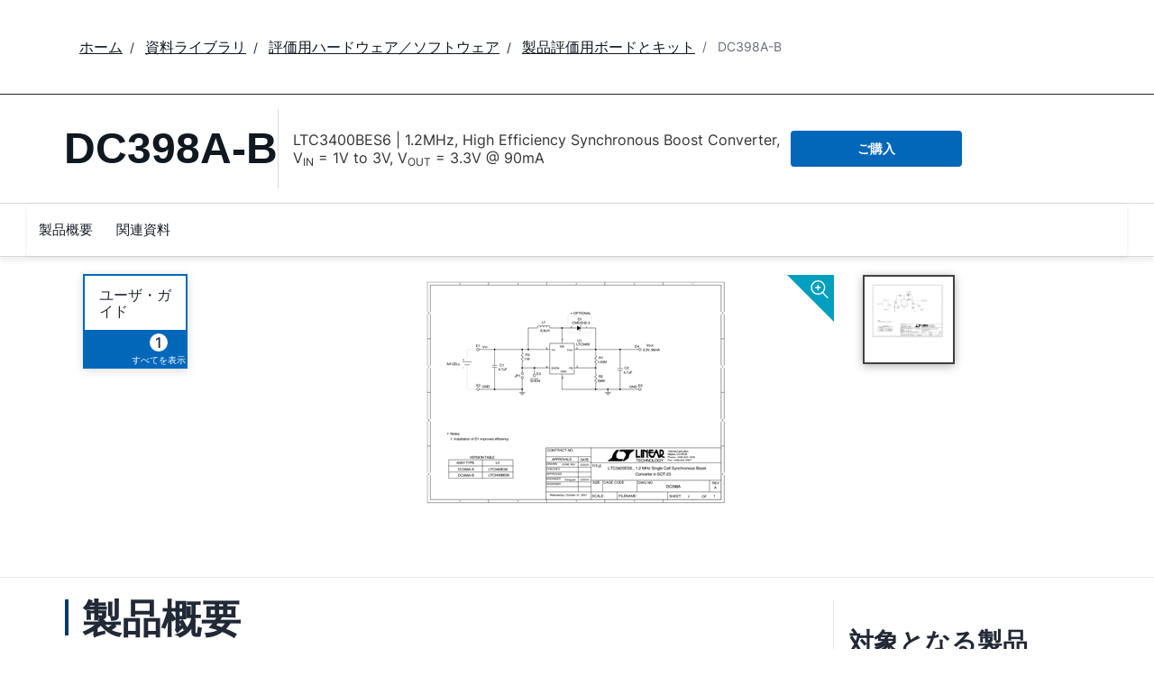

--- FILE ---
content_type: application/javascript
request_url: https://www.analog.com/gOjepn/UY/58/hRXY/kzHOJAUtlj/GuaVSVVf8kLV6QiJz9/VUl8/dR1e/J1pxKjYB
body_size: 163213
content:
(function(){if(typeof Array.prototype.entries!=='function'){Object.defineProperty(Array.prototype,'entries',{value:function(){var index=0;const array=this;return {next:function(){if(index<array.length){return {value:[index,array[index++]],done:false};}else{return {done:true};}},[Symbol.iterator]:function(){return this;}};},writable:true,configurable:true});}}());(function(){vx();BLd();gxd();var GM=function(RA,M8){return RA<M8;};var FL=function(){return ["\x6c\x65\x6e\x67\x74\x68","\x41\x72\x72\x61\x79","\x63\x6f\x6e\x73\x74\x72\x75\x63\x74\x6f\x72","\x6e\x75\x6d\x62\x65\x72"];};var Ot=function(){return [];};var qw=function Rw(vL,Rb){var vT=Rw;while(vL!=tG){switch(vL){case lG:{if(GM(Xm,ZP.length)){do{IA()[ZP[Xm]]=FP(DA(Xm,vX))?function(){return NA.apply(this,[lY,arguments]);}:function(){var lQ=ZP[Xm];return function(Zm,gA){var E8=qD(Zm,gA);IA()[lQ]=function(){return E8;};return E8;};}();++Xm;}while(GM(Xm,ZP.length));}vL=tG;}break;case Bd:{vL=q2;while(RD(Dm,EL)){var OM=lL(DA(XP(Dm,LM),Ht[DA(Ht.length,vX)]),QT.length);var CT=kM(Dt,Dm);var cm=kM(QT,OM);Z8+=Rw(Tx,[L6(jm(HE(CT),cm),jm(HE(cm),CT))]);Dm--;}}break;case gJ:{for(var f9=EL;GM(f9,S8.length);f9++){var tm=kM(S8,f9);var zw=kM(qm.qn,HX++);JL+=Rw(Tx,[jm(L6(HE(tm),HE(zw)),L6(tm,zw))]);}vL-=An;}break;case FZ:{return ct;}break;case gx:{var ZP=Rb[Nn];vL-=Rn;TT(ZP[EL]);var Xm=EL;}break;case Wq:{return JL;}break;case QG:{return qP;}break;case q2:{return Rw(kJ,[Z8]);}break;case mj:{var YE=wE[E9];var Fm=DA(YE.length,vX);vL=Uj;if(RD(Fm,EL)){do{var Wt=lL(DA(XP(Fm,Im),Ht[DA(Ht.length,vX)]),s8.length);var PE=kM(YE,Fm);var ft=kM(s8,Wt);jw+=Rw(Tx,[jm(L6(HE(PE),HE(ft)),L6(PE,ft))]);Fm--;}while(RD(Fm,EL));}}break;case Uj:{vL-=d4;return ZL(p4,[jw]);}break;case J4:{var A6=Rb[Nn];var Hh=XP([],[]);for(var US=DA(A6.length,vX);RD(US,EL);US--){Hh+=A6[US];}return Hh;}break;case HU:{var q8=Rb[Nn];vL+=YG;var Kt=Rb[Sd];var JL=XP([],[]);var HX=lL(DA(Kt,Ht[DA(Ht.length,vX)]),UM);var S8=vt[q8];}break;case nY:{vL=tG;return Nm;}break;case pn:{var LM=Rb[Nn];var RP=Rb[Sd];vL+=Tp;var QT=Db[R9];var Z8=XP([],[]);var Dt=Db[RP];var Dm=DA(Dt.length,vX);}break;case vj:{var rT=Rb[Nn];qD.n4=Rw(J4,[rT]);vL=tG;while(GM(qD.n4.length,Gw))qD.n4+=qD.n4;}break;case lx:{vL=FZ;while(pE(st,EL)){if(XM(tE[DP[xE]],S4[DP[vX]])&&RD(tE,Gs[DP[EL]])){if(TD(Gs,kh)){ct+=Rw(Tx,[AT]);}return ct;}if(P9(tE[DP[xE]],S4[DP[vX]])){var JT=LE[Gs[tE[EL]][EL]];var VD=Rw(EY,[JT,XP(AT,Ht[DA(Ht.length,vX)]),st,tE[vX]]);ct+=VD;tE=tE[EL];st-=NA(hG,[VD]);}else if(P9(Gs[tE][DP[xE]],S4[DP[vX]])){var JT=LE[Gs[tE][EL]];var VD=Rw(EY,[JT,XP(AT,Ht[DA(Ht.length,vX)]),st,EL]);ct+=VD;st-=NA(hG,[VD]);}else{ct+=Rw(Tx,[AT]);AT+=Gs[tE];--st;};++tE;}}break;case kJ:{var U8=Rb[Nn];AX=function(MD,Fh){return Rw.apply(this,[Hn,arguments]);};return wM(U8);}break;case xU:{for(var fs=EL;GM(fs,pt.length);fs++){var I8=kM(pt,fs);var Ts=kM(AX.En,zh++);K8+=Rw(Tx,[L6(jm(HE(I8),Ts),jm(HE(Ts),I8))]);}vL-=n2;}break;case RQ:{for(var GX=EL;GM(GX,vP.length);GX++){var XE=kM(vP,GX);var It=kM(qD.n4,jP++);Tb+=Rw(Tx,[L6(jm(HE(XE),It),jm(HE(It),XE))]);}return Tb;}break;case JY:{vL=mj;var Im=Rb[Nn];var E9=Rb[Sd];var s8=wE[xE];var jw=XP([],[]);}break;case Cx:{Ht.push(Fw);Ym=function(Vb){return Rw.apply(this,[Nn,arguments]);};Ih.call(null,bs,qM);vL=tG;Ht.pop();}break;case EY:{var Gs=Rb[Nn];var zQ=Rb[Sd];var st=Rb[pp];vL=lx;var tE=Rb[wU];if(P9(typeof Gs,DP[NL])){Gs=kh;}var ct=XP([],[]);AT=DA(zQ,Ht[DA(Ht.length,vX)]);}break;case wU:{vL+=KZ;Ht.push(mM);wM=function(G9){return Rw.apply(this,[Dq,arguments]);};AX.apply(null,[KT,b8]);Ht.pop();}break;case KJ:{vL+=PZ;var dA=Rb[Nn];var Nm=XP([],[]);var XL=DA(dA.length,vX);if(RD(XL,EL)){do{Nm+=dA[XL];XL--;}while(RD(XL,EL));}}break;case Nn:{var SS=Rb[Nn];vL+=tG;Ih.Dp=Rw(Fn,[SS]);while(GM(Ih.Dp.length,Hx))Ih.Dp+=Ih.Dp;}break;case Fj:{X9=[[vX,vX,vX,vX,vX,vX,vX,vX,vX,vX,vX,vX,vX],[gX,Rs,XX(NL),XX(cs),XX(jE),Mt],[xh,cs,XX(LX),Rs,FA,XX(vX)],[],[],[YP,R8,XX(jE),pT,XX(R8)],[],[],[Lw,EL,XX(NL),NL],[],[]];vL-=jG;}break;case XG:{var sL=Rb[Nn];Hw.Y4=Rw(KJ,[sL]);while(GM(Hw.Y4.length,Fq))Hw.Y4+=Hw.Y4;vL=tG;}break;case Tx:{var kL=Rb[Nn];vL-=xJ;if(pA(kL,QN)){return S4[x8[xE]][x8[vX]](kL);}else{kL-=XY;return S4[x8[xE]][x8[vX]][x8[EL]](null,[XP(bX(kL,Rs),KQ),XP(lL(kL,dF),wQ)]);}}break;case Fn:{var kE=Rb[Nn];var Ch=XP([],[]);for(var Yw=DA(kE.length,vX);RD(Yw,EL);Yw--){Ch+=kE[Yw];}return Ch;}break;case qY:{var lS=Rb[Nn];qm.qn=Rw(dY,[lS]);while(GM(qm.qn.length,FM))qm.qn+=qm.qn;vL=tG;}break;case Jn:{vL-=xx;return K8;}break;case k2:{var PX=Rb[Nn];var PT=XP([],[]);vL+=Oq;for(var kD=DA(PX.length,vX);RD(kD,EL);kD--){PT+=PX[kD];}return PT;}break;case Hn:{vL+=lG;var PS=Rb[Nn];var bm=Rb[Sd];var K8=XP([],[]);var zh=lL(DA(PS,Ht[DA(Ht.length,vX)]),SL);var pt=Db[bm];}break;case IJ:{vL+=WC;Ht.push(YT);TT=function(AP){return Rw.apply(this,[vj,arguments]);};ZL(RG,[rt,ps]);Ht.pop();}break;case FN:{var Jt=Rb[Nn];var Gb=Rb[Sd];var Tb=XP([],[]);var jP=lL(DA(Gb,Ht[DA(Ht.length,vX)]),VX);var vP=WX[Jt];vL=RQ;}break;case EZ:{vL-=jY;return [NL,XX(b8),FA,XX(jE),cs,XX(LX),XX(xh),Ew,XX(jE),Mt,XX(xE),XX(gX),XX(SL),XX(xE),vX,Bw,XX(CX),XX(b8),W9,cs,XX(FA),gX,XX(VX),vX,Ew,XX(Tm),VX,N9,SL,XX(Bw),HL,XX(xE),XX(vX),NL,xE,NL,SL,vX,vX,SM,NL,XX(pT),XX(FA),Bw,XX(vX),cs,vX,XX(VX),jE,XX(fA),OD,XX(jE),vX,XX(CX),XX(F9),SL,[EL],vX,vX,vX,vX,vX,vX,vX,vX,vX,vX,vX,vX,b8,[EL],vX,vX,vX,vX,vX,vX,vX,vX,vX,vX,vX,vX,XX(HI),vX,vX,vX,vX,vX,vX,vX,vX,vX,XX(Rs),XX(cs),vX,N9,XX(BR),XX(HL),R8,XX(xE),rv,XX(Pv),[xE],XX(jK),[gX],XX(XV),xW,jE,XX(vX),gk,XX(Bw),XW,XX(RB),HI,XX(Jc),XX(gX),OR,XX(Bw),XX(If),XX(N9),XW,XX(vX),vX,AB,LX,XX(rt),XX(R8),b8,Rs,XX(wf),[xE],XX(pk),OR,[gX],XX(CX),XX(jE),z5,LX,XX(xh),jE,XX(NL),XX(gX),XX(Rz),z5,XX(b8),R8,XX(R8),xE,R8,XX(rv),pT,XX(Lw),[LX],vX,XX(gX),vX,XX(pT),Bw,XX(LX),XX(HL),XX(NL),SL,XX(xE),jE,XX(Pv),R8,LX,NL,XX(vX),NL,XX(R8),R8,b8,XX(AW),Rz,XX(gX),NL,XX(R8),FA,XX(xE),XX(b8),HL,XX(ZW),K3,XX(SL),XX(W9),YP,XX(NL),vX,XX(jE),pT,xE,gX,SL,XX(nz),z5,XX(SL),XX(jE),XX(pT),R8,XX(R8),pT,vX,XX(Jc),[vX],XX(vX),vX,[vX],XX(E7),VX,Bw,XX(LX),gX,XX(Rs),vX,VX,XX(VX),XX(vX),XX(Pv),XX(xE),XX(NL),VX,XX(rv),XX(xE),XX(Jc),pT,XX(F9),AW,XX(xE),SL,FA,XX(Yr),CX,VX,XX(VX),XX(b8),XX(Rs),vX,vX,NL,gX,XX(SL),XX(vX),xE,FA,XX(xE),XX(Jc),OR,XX(gX),gX,Rs,XX(NL),XX(xE),XX(LX),XX(ZW),vX,R8,XX(AW),BR,rv,XX(VX),b8,XX(N9),rv,VX,XX(jE),FA,XX(cs),SL,XX(Jc),xE,gX,gX,XX(xW),BR,SL,XX(b8),pT,XX(Bw),XX(pT),XX(b8),OR,XX(R8),VX,XX(rv),XX(xE),XX(NL),XX(pT),xh,XX(pT),XX(xE),XX(FA),VX,XX(gX),NL,XX(YP),xh,pT,XX(gX),XX(cs),Rs,EL,XX(Rs),FA,XX(vX),gX,z5,Rs,XX(NL),XX(xE),XX(LX),XX(gk),PV,VX,LX,xE,gX,XX(rv),XX(gk),ZW,Rz,Jc,XX(LX),SL,XX(gX),vX,XX(wR),gc,VX,XX(cs),HL,XX(HL),pT,vX,vX,XX(gX),jr,XX(SL),LX,XX(W9),jE,jE,SL,XX(OR),jr,XX(Jc),SL,FA,FM,XX(xr),NL,xE,XX(NL),XX(jE),R8,XX(HL),R8,XX(Rz),YP,XX(VX),Rs,XX(PV),F9,EL,XX(R8),Mt,wR,XX(AB),SL,XX(NL),XX(cs),SL,FA,XX(Ew),Bw,XX(vX),XX(jE),XX(xE),VX,R8,XX(R8),SL,FA,XX(nz),VX,XX(jE),gX,XX(fA),jK,XX(LX),xE,XX(pT),Jc,EL,XX(Rs),FA,XX(vX),XX(fA),[LX],XX(vX),XX(FA),gX,FA,XX(rv),pT,NL,XX(gX),XX(CX),XW,XX(vX),XX(rv),Ew,XX(Tm),HL,vX,Rs,XX(SL),LX,XX(Bw),LX,NL];}break;case dY:{var Er=Rb[Nn];var qP=XP([],[]);vL+=Ex;var lk=DA(Er.length,vX);if(RD(lk,EL)){do{qP+=Er[lk];lk--;}while(RD(lk,EL));}}break;case RY:{var UH=Rb[Nn];qm=function(ZI,g0){return Rw.apply(this,[HU,arguments]);};return Sv(UH);}break;case wZ:{Ht.push(kB);vL+=lq;Sv=function(kO){return Rw.apply(this,[qY,arguments]);};ZL.call(null,Op,[xh,A5]);Ht.pop();}break;case l4:{return [SL,gX,XX(XV),VX,SL,XX(Rs),vX,pT,XX(pT),pT,XX(xE),b8,XX(M0),YB,vX,XX(VX),VX,XX(rv),[xE],XX(CV),DW,XX(Jc),jE,XX(Bw),b8,FA,XX(vX),XX(CV),pk,XX(xE),VX,XX(R8),gX,XX(Tm),rt,NL,XX(Ek),MH,NL,gX,XX(pT),jE,EL,pT,xE,EL,xE,b8,XX(b8),pT,XX(R8),VX,[EL],OR,XX(R8),xh,XX(R8),XX(Jc),b8,XX(b8),SL,XX(gX),Bw,XX(LX),OR,XX(NL),LX,XX(cs),XX(Jc),pT,XX(jE),HL,vX,XX(jK),zW,xE,XX(F9),jv,XX(vX),XX(gX),vX,XX(vX),cs,vX,XX(Pv),XX(vX),nz,XX(CX),XX(Rz),HL,XX(jE),XX(jE),vX,XX(NL),Jc,XX(vX),XX(jE),SL,XX(NL),XX(FA),LX,tW,jr,XX(HL),SL,XX(jv),Rs,XX(XV),R8,R8,XX(R8),Bw,XX(ZW),z5,LX,XX(xh),jE,XX(NL),XX(gX),vX,XX(xE),XX(pT),EL,rv,XX(jK),XV,EL,Jc,XX(pT),Jc,EL,R8,XX(LX),XX(b8),pT,FA,XX(gX),XX(xE),XX(Rs),R8,XX(xh),I6,XX(FM),vX,LX,FA,XX(jE),FA,XX(Bw),XX(NL),Jc,XX(Rs),Rs,XX(Pv),CX,XX(jE),EL,XX(xE),gX,XX(Pv),BR,HL,XX(jE),Rs,XX(N9),jE,jE,XX(fA),W9,jE,XX(SL),HL,XX(SL),XX(jE),VX,XX(rv),XX(vX),xE,LX,PV,FA,XX(jE),XX(jE),XX(N9),E7,XX(rv),pT,XX(R8),VX,XX(gX),NL,XX(pT),Jc,XX(cs),XX(NL),Rs,XX(R8),XX(vX),XX(xh),Rz,cs,[EL],gX,SL,b8,XX(LX),XX(LX),pT,XX(R8),vX,Rs,XX(b8),tH,XX(tW),XX(gc),XX(xE),rv,XX(z5),K3,XX(SL),XX(W9),YP,XX(NL),vX,XX(jE),pT,xE,gX,XX(tH),Rz,Jc,XX(OR),rv,XX(SL),b8,cs,XX(gX),NL,Rs,NL,XX(pT),XX(Jc),SL,FA,pT,EL,XX(NL),NL,XX(LX),Jc,EL,XX(HL),FA,XX(xE),XX(rv),VX,XX(cs),XX(VX),R8,XX(pT),XX(cs),XX(xE),rv,XX(zW),xW,XX(b8),[xE],XX(PV),tW,XX(Yr),UM,XX(gX),FA,XX(HL),gX,jE,[cs],vX,NL,XX(gX),XX(Bw),jE,Bw,XX(xE),NL,XX(vX),cs,XX(Jc),XX(vX),XX(Jc),rv,XX(E7),z5,FA,XX(rv),pT,cs,XX(xh),jE,SL,XX(Bw),XX(pT),jr,Rs,XX(NL),gX,EL,XX(LX),XX(b8),XX(rv),jE,jE,Rs,SL,XX(OR),rv,XX(gX),EL,gX,XX(Bw),XX(xh),gX,gX,Rs,vX,b8,XX(b8),xE,XX(FA),VX,XX(rv),SL,XX(NL),XX(cs),SL,FA,XX(UM),b8,XX(LX),XX(jE),NL,pT,XX(zW),OD,FA,XX(b8),FA,XX(LX),LX,XX(EH),XX(xE),XX(cs),SL,XX(Jc),xE,gX,gX,XX(wf),R8,Jc,vX,XX(rv),rv,XX(HL),XX(NL),xE,Jc,XX(SL),pT,XX(R8),pT,XX(xE),rv,XX(Pv),R8,b8,XX(b8),LX,XX(LX),rv,XX(xE),b8,XX(F9),CX,XX(cs),NL,vX,pT,XX(OD),fA,NL,XX(fA),z5,XX(xE),XX(NL),gX,XX(SL),rv,EL,XX(N9),rv,pT,vX,XX(Rs),FA,XX(vX),XX(BR),[gX],XX(wf),[gX],XX(Bw),XX(xE),HL,vX,XX(pT),Rs,[vX],XX(AW),Rz,XX(VX),VX,XX(rv),Rz,gX,XX(jE),XX(NL),NL,XX(FA),XX(xE),VX,[EL],[cs],XX(Pv),wf,XX(b8),XX(FA),XX(FA),xE,XX(OR),XX(NL),XX(SL),NL,EL,XX(wf),F9,XX(R8),SL,FA,XX(K3),CX,Rs,vX,XX(rv),SL,XX(SL),pT,XX(CX),XX(F9),K3,xE,EL,XX(M0),Tk,XX(Jc),SL,gX,XX(cs),NL,XX(VX),gX,XX(NL),VX,XX(VX),XX(zz),Mt,XX(pT),Rs,[vX],XX(nz),gX,XX(b8),pT,XX(b8),XX(xE),b8,XX(b8),[xE],XX(If),zW,XX(SL),EL,XX(XV),UM,XX(XW),FA,XX(NL),Rs,vX,XX(If),zW,XX(b8),XX(jE),R8,[EL],gX];}break;case Dq:{vL=tG;var Y7=Rb[Nn];AX.En=Rw(k2,[Y7]);while(GM(AX.En.length,fC))AX.En+=AX.En;}break;case Xq:{vL=tG;LE=[[XX(jE),FA,XX(vX)],[XX(Rs),XX(b8),b8,NL,XX(NL),jE,gX],[LX,XX(LX),SL,FA],[],[vX,XX(VX),R8,xE],[Mt,b8,gX,XX(gX)]];}break;case AY:{vL=tG;Ht.push(R7);TI=function(Q5){return Rw.apply(this,[XG,arguments]);};ZL(ZN,[vX,Gw,wr]);Ht.pop();}break;}}};var zO=function(Tc){return void Tc;};var dB=function(){return qw.apply(this,[gx,arguments]);};var L6=function(MW,zk){return MW|zk;};var B5=function(){CK=[":_/_.7P","GA4","\rkF*%\nK;S*iWYHK\'-o","HJ:",")9]F","\bJ7q\rST\x40uF4&","B5\x00","-B/c\b5*Mp4\v18K \tI-","(V1;\x40d\'\f\\ %T0\x3fSVDO\x40 ","1!SGQ","Q-4","EPDg[:1;E:","","B\'n","^4&\\y &5M:","}kT+K;M\rZ,0[FRV>&M","Gzv,!Iy1GR_;+1SHpQ!","JcR","9\fL;^:","4W2R|^VZ:\t)U","\x3f>K7\'Y%0!Z=:FY\\Jn&\b:U;V","1(E,G7\x3f6]W\r%.\x40!^3UVUU\\","!PS","y","DOK","4W7(N33SG","2$\t","(z","-1=U+Z6!","oJ","S\\I\x40<","Z=\b]7#[p]GF\"=B,\x40","|1>QYUj/11\"3Fw;Z","\n(=\x40Y2,","=\bV1$EP]IY+","p36D\x00l","&\tN=9S[T",",{>6QX","t\x40VC+ u\x00-\\\b","1","P<N*OEU","sa#u6\x00e\x3f{d3\x3f~","\x3fM","%DLuH[<**","g8","XZ]D]+","*\x00\x40k","3","\\\x3fO","T\t-!","=X","K7W\x3f2S","<^:A(","%\b5R","C","\t*7U]#","M:,","=\b","X1\x3fEABSL:,","U\n.","n\rL","D46[A\x073\r\\I1#","^7s;0DARCN:4U+R*","[(6CW4W1I,4XVI","B\x00>J","W","R","SGC-\t7D:\x40)DS#\x0745X!",":\x07W","X",")","-Q\x00+","U67","b#(8W1\t_;#","CVN9-","r_*X6I","3;\\,[","V\x40\\","-\":X>0P","jo\x40W*1/U\x00\x00V\f;>AW2","V \vd-$TXYR","N\"38","OI<\"<","N$7","<","X8","<R,3G","l%-7VR4\r*K\rM\x3f=CTDC","",",7","<;FE2(3]","X&S;\"","F\\OL+",";!MX%-(K3T,","1\x3fB,["," 0\x400R\b>","7\x3fF\x40D","EUTB\'00_",")%G","]3Zs3[T[\v]+/8T","2\x407;*`Y3\x074-V;\bO-","RJ8/","CSM#*","SF329]=","Y\\^RJ<<^",")0^",";","\bJ3^","9=ZP/)X0\n^","\\<R3=Z","TK","KvkU","\rFS5(\x3fP=\v^*#_V|OB\'7_\x00\vV\t.;ZQ","1U;","=gn\f","1\x07W24RfUJJ *4","XI\\:-4U","","P3\n\x3f\tP=\bv6SA-,-U+d46[An8t!{Fg%yj[]3jOyl)1R3$Q%\v8e=g0qkiM","4.m","CUHK!1B","Q<V\x3f UB/\v24W1\nN:8XRwTN8* ","BCH\',","Y ","3BW/\b\v]&","\"\x00<\\6W","V5\n^~WY[\"60^R\tZ\x3f=d#\n8K7","4U0A","A/+v","B+5","38E","\n\"<d2V<5 YW2","\\^\x40","9d20EAgG[\'136^6A","^=\bM=\x00R2=","20XREGH+","27W]\r3\\&R=_R^GC","5U1F\n>[T\'\b\tX&","1[R#43W&\'O","6\x40=\x3f<QD\'3\'\bX*8Y[","\nn\x40","&SWL\\:,","E6\x3fX>%S\x3f#uZEH[","\x074Z95O1!fG_R\x40-,","GF\x3f\n2K\r\x07_:8B\\_HN\"*o0R\x3f6","I7]1#[T^EJ","/",":4\x40\\SCb+.+I","QUHF+\'","1u-/\b","<","6B7>P","BJ-,<e p7\"[X#\n(","o:_4;A[*U\'\x07O;","","f7r7\voIt)\"e*Q\ni","2N","-,5U+{;6XS5^<\x07W-","\n] ","q\x07q3id[w\x07\t+l%$Z|xgpb36q31u5%w[>o`Sowgigm)\x00\'q+}us%|\x3f\'z\x07\x07Rqan\x071W7r;nQ\x07#2`$\\cwtigW)7v+quw%x\'p\x07tRvqn1W3r6vQ\x00#<`(\\weigm)\'qE\'Wu{%{`\'z\x07|Rqan1W3r;bQ\x07#9`$\\wtigG)7g+quw%,x\'t\x07tRrqn1`W3r8vQ\t<`\n\\wgigm)Bq+uz%|\'zi)RRqan1W4\br;XQ\x07#<`$\\wtiga)7+q\x3fuw%\nx\'h\x07tRtqn2W3r9vQ\x073<`\\w}igm)\x07Bq+aug%z\x3f\'z\x07BRqan\x071W02r;m*PQ\x07#6`$\\cwtig)7+quw%x\'m\x07tRqKn1W3r=vQ3<`\\wfigm)Bq+}ux%z\'z\x07dRqan\v1W7r;nQ\x07#1`$\\wt\x07^K)7a+q`uw&x\'m\x07tRvan1W3r0vQ\t<`(\\wpigm)\x00q+}u{%{`\'z\x07Rqan\f1W6mr;rQ\x07#<`$\\wtige)7y+quwq8x^})6wvSs=q])Ppt\x07.2\fj<\\str~Ww1r7TlnQ\x07)<|0R2<wt\x07Qw\r1h3~;h%uw\x07TjI>\tz<xgeQl#s\te.nW\x07%\\+z)6wvd`C)=q33W\r5u~\'3ic\nk$st\x07gjq32}(%pT\x07%>Rd.x|\\fsK\x40!x\x40(r;#~Q\x07>>>x,Q\v7`qgn\ts3y!}w\x07\t/\r.x|Mfpbt\x07s3y\x3fyw%x,x\n={tGAn\r &Q3i\t\x00X\"#6x1/z:|zab\x401t#t\r5uu!)x/z\x3fpcGAn\rnX3<z;\x3ffrx\'0~vqge\'q32a>n|u\x07%\\/z:|zwi5\x3fR3r>`uw1>c)v:&wtqgb\vHq34y5u%xT\x07%>Aj/z<xbKI*q3|-5uu%1ix/zpLSKi{x\x07}89<~^#<#zYwqgn\n(q33Wpu\x07%\n\x3fZ<,S;\x07YtrC4(I+\x07]Ct\x07%1]%\'z|v_Eff oW7\bbP{~5>x\'z\x07YtqMu\t\x07r","(","3","Y_EN\"6B8V","P^GM\"&\t\\\x078Z","w`","3K8XZBpJ<06^","Z2=f]QH[!."];};var AH=function(){return S4["window"]["navigator"]["userAgent"]["replace"](/\\|"/g,'');};var F0=function(jR){var z6=jR%4;if(z6===2)z6=3;var t3=42+z6;var mz;if(t3===42){mz=function Qv(xV,KR){return xV*KR;};}else if(t3===43){mz=function R0(z3,ZV){return z3+ZV;};}else{mz=function V7(NH,sH){return NH-sH;};}return mz;};var QV=function(tf){try{if(tf!=null&&!S4["isNaN"](tf)){var zR=S4["parseFloat"](tf);if(!S4["isNaN"](zR)){return zR["toFixed"](2);}}}catch(J7){}return -1;};var lf=function(LR){var dW=1;var M5=[];var Tz=S4["Math"]["sqrt"](LR);while(dW<=Tz&&M5["length"]<6){if(LR%dW===0){if(LR/dW===dW){M5["push"](dW);}else{M5["push"](dW,LR/dW);}}dW=dW+1;}return M5;};var sR=function(){return S4["Math"]["floor"](S4["Math"]["random"]()*100000+10000);};var SB=function(){vt=["=\".","a,;IkAIg%t\\{%\fQ+v\x3fFa\x40D:\x3fH","(1\x07","!U,\".\bBUN\x3f","0\x009\n","{bJ9\b\fHXZ","87\x07:\x00_","I8- \v\x3f"," BFB\"\b\bO","9#\f\rv+!P","SH9,\f~QC/\"\v","7\n","PK&)5>\n","a\x40#8t>7\"",",R!","\x40","J9","E\"","R.H[E*","4\x00&\bWWY)-\x07","<","79)Gr\rK{b\n\b7Noax&\b","<4.$","6dFG<)\r\v\v-\"C","\x07507C4.F_N#\fC","\"(Wm_,=\fO",">\b _\b.8h:#j\\\n79YPOdV:\'+_!\n<#","!0\v7","&","SM9(%T","\nS*\v","\r\tJ\n=J]E)","I&UB","T!\n;","\n^X","`1#0F\x40X$4","[(6","9UQ\x40>:\n44",".\x40WX>8\x00W\x40Wg)\t1\x00/0","(\n2","O:<=\r:7\nJL%.\x40\x40B=","\x40\x40D><\x3fRH#/t\"25K!\tS#B&\b","C\x00b*\bP]Y;ZM","\n\t","A!\x07BVG()+IC]/>;5:","n\n%\v1:7\f",")6Z*","C2","","JV",":-\r\'\v/\f\n","8\x3fzQ\x40>","","kD8\x3f/\v^PdB\x3f+R=\x00"," \x3f71+\n)O);","6:kR","(","Beua6yB-X$0/aR^ua[O2TY\\tZ","C\\>","s$yb\n\r5>\x00H0","0\"","\'{m}\f\',","\"\nQ$V4*bG8\fw\x00U","_J\x3f\x00","9|EN/(\x00MFq/&","FN\x3f)","u0&\bD","\x07\fE!8 HWY","\x3fNfY","JJ","|GwX]g}",".:C7\" V^N",";*\x07\v","K[H%",">4\r","\fPFD .(TuH>)\r5 \ve%#","\n%\fK!\x00:sH9,\f","UuZ",")","\bMWY,5}ZM>%:","X]^>","\x3f","\\/=\n1/\x00)I\'","JFR","_kK$","\'2","\x3f>%h>","/;2&","G>)","MS](","HR","\\","UX+\t5\f7&\x07","0#\x07PF|,3k[C:8","\v ","U]>\"/&7\x00H","(\vH+oB^Gm\nz\nWG]j-\ft{%O+",")0\"6(%\nO^G!\x07",">","\v&","G4","qfh\x3fxZ\x40//\v=5","E(*\bWeB)2","E(.","+<\v{*R+oLWXm5\x00FA<%1N:cD","SZ","6\n#\tBVx.3O","(^",";\x00>",";\r=:!","PZJ\x3f>>T_K88\x075&&\nT","(2\nB!","G[9<:\n>\':\tB","\n(\nS\x40K)8\n&\v","<QWN#","0",">;\nP<Q\x40","<\n*fq","4<","RH\\}V","WJ)0\n3\f\n\v\x40%XyEQq9W/d\\%!\'\v","OWE*2","l","S[\x3f** U6XG-$\v","/S)\n!","!3\n\x00","H+%1\n3*&H0"," PWO\"4","\r(V","=\n(^","7#W","AE, \vFmJ>4\nhFG:86:\b4","\n9\n^\x00\x40","&\b\x40^^))",")>$4","","\x00","SK>\v9\v+\"\x07","7>\".\t\fU0!w[F()","}","\nK;\tNS_$4*T\x40\\% 1","=1\f2\rG6, F","UB\'0.GXM!\n)ODH\":\"6 \x07.","<)\x00\f","8:\'\n","6Z\x07UG>","","/O\'\n\tW[D#.,\fU","9OSX9<;RuB/>\v","\n7\fu"," \x076C(\n!V_","<\n&","o:<1>::0V","%\b","+\"","7","-&06m+4f|o\b9;d\'ql\r\x00","","\'","\n\\;\f6FWY4\x07^\x40G%\"","ZS","vC","2K\x40","C6&FeD\x3f\x00\x3f","\x3f\v|<}\x40,#","PM[:","x]I\'97Q\x40/> )"];};var C5=function(K6,Av){return K6 in Av;};var dR=function r0(Pk,EI){'use strict';var Mc=r0;switch(Pk){case B2:{var qc;var PR;Ht.push(k5);var nR;for(qc=UO[xE];GM(qc,EI[P9(typeof qI()[EW(q5)],XP('',[][[]]))?qI()[EW(jE)].call(null,UW,Ec):qI()[EW(EL)].call(null,pv,wX)]);qc+=vX){nR=EI[qc];}PR=nR[H6()[VI(wc)](M0,Sb,gX,D7)]();if(S4[P9(typeof pH()[Dv(Bz)],XP('',[][[]]))?pH()[Dv(rv)](Bz,Yc):pH()[Dv(cs)].call(null,TP,NW)].bmak[H6()[VI(M3)].call(null,HL,NS,pT,N7)][PR]){S4[pH()[Dv(cs)].apply(null,[TP,NW])].bmak[H6()[VI(M3)].apply(null,[Tm,NS,pT,N7])][PR].apply(S4[pH()[Dv(cs)](TP,NW)].bmak[H6()[VI(M3)](F9,NS,pT,N7)],nR);}Ht.pop();}break;case U4:{var Uk=UO[xr];Ht.push(Fv);var NK=IA()[kR(FA)](M0,zA);for(var bW=UO[xE];GM(bW,Uk);bW++){NK+=XM(typeof IA()[kR(Ek)],XP('',[][[]]))?IA()[kR(F9)](M3,pX):IA()[kR(vX)](Ik,b5);Uk++;}Ht.pop();}break;case bq:{Ht.push(Yv);S4[Ff()[DK(vO)](vW,Ok)](function(){return r0.apply(this,[U4,arguments]);},KV);Ht.pop();}break;}};var qm=function(){return ZL.apply(this,[Op,arguments]);};function vx(){YY=function(){};if(typeof window!==''+[][[]]){S4=window;}else if(typeof global!==''+[][[]]){S4=global;}else{S4=this;}}var rO=function(){return ZL.apply(this,[vj,arguments]);};var E3=function(){var U5;if(typeof S4["window"]["XMLHttpRequest"]!=='undefined'){U5=new (S4["window"]["XMLHttpRequest"])();}else if(typeof S4["window"]["XDomainRequest"]!=='undefined'){U5=new (S4["window"]["XDomainRequest"])();U5["onload"]=function(){this["readyState"]=4;if(this["onreadystatechange"] instanceof S4["Function"])this["onreadystatechange"]();};}else{U5=new (S4["window"]["ActiveXObject"])('Microsoft.XMLHTTP');}if(typeof U5["withCredentials"]!=='undefined'){U5["withCredentials"]=true;}return U5;};var pW=function(U3){var Qz='';for(var IR=0;IR<U3["length"];IR++){Qz+=U3[IR]["toString"](16)["length"]===2?U3[IR]["toString"](16):"0"["concat"](U3[IR]["toString"](16));}return Qz;};var BO=function(Dr){if(Dr==null)return -1;try{var pf=0;for(var Cf=0;Cf<Dr["length"];Cf++){var ZH=Dr["charCodeAt"](Cf);if(ZH<128){pf=pf+ZH;}}return pf;}catch(r7){return -2;}};var W6=function(XK){if(XK===undefined||XK==null){return 0;}var kI=XK["toLowerCase"]()["replace"](/[^0-9]+/gi,'');return kI["length"];};var FP=function(sO){return !sO;};var LV=function(R3,D5){return R3*D5;};var pA=function(AK,W3){return AK<=W3;};var Of=function(f7){if(f7===undefined||f7==null){return 0;}var f0=f7["replace"](/[\w\s]/gi,'');return f0["length"];};var F7=function(){return ["W.:=\f","\ro\"[\r\x00-T","HM62\x3f[!,\n\r\r","V8\t.\x07\x40\"= S>}R-A","2L\v+:]3[,\x00(A\x074<[\x3f","D\x3fE\x3f",":N-18ZN+\n\r\n^\"\vo\x00P)<5\x00%SK$N*SI\x3f)0P\r/Bt!\t9]\f=STl\x3f4\x07>\t\f\tB3_\x07 \r\n>/0GN%\rZ%<\x07\x00-+4j7-\nL9CQ\x00;R\n82#cFcL\rF9KQ","[/\v\x401","#3=Q.\t\f","\r^\"",".E8>Z\v","-)9","\tr+&\t\r\tZ","\r","B","8P\x00/)Z>","%^",";","C;R(#(\x3fJ","\n","\x3f[.\x07Ol/4M&^8\x40\vI.\x00.74]","O\t)s*/\v","F6","Jd","\x07[;J","L\v9KJ\x07","\x3fC\f(LK/<%]j\r\nC&[","\\N","E-4=\n.","\v\b[8[\r","]*\x07","(\"[\b",".","S",".(:4>*^>K!J\r","CQ","\b:","\n%\v\x40\"b\r*","3T)#W\x00-8","p\v,","\"\x40\v\b#9s#)<!m\x070\t","\fK/K!",">O914","#\'M\"%\vWY\x00#B\x07)","1","8\v","\n\x074Z$F","=\b","\nC3l","<&L:","N","&\x00I\t 8","/54](","K^Z>\x40","74K:J\x00:\"\bl\v)\f\f\\","O;M\f!\x07\r\x07%:9JC9\t\b\\","9\r\x402J:;R","B(\r\nR","2\x3fJ\x3fO$[","\"","4.4R\v$\v8[8X\r\b\x3fE","/0P\n%","\nA,Y&I\x07%)(]+\r","\t\f9",",)\x3f5L\x07<\t\f)W8L:*U#/",".\b","c9U#\x00/);0K>L.I{F","&-E\b8","\"","BN>2L\v/\'","/ I)","P\'","i",")\b7J9~.\x00N\r-jgN\b)62H:p,\"O\x07","t","}>N\r\f+2R-$K\b,\t\f",">8j","5G\x07(","\n\x07x3C",",Vzr~GQ)^G\rvuR","A","U/)8Q\x00","\r\"\t4Z9]*\"U8<W\t$\r","SIl3>JN#L:J","Z]* I\f\"<=","Q\x00!\t\x07","!D<<[","T-![\t\r\r\r","\t\x00K0\x40<","","D )","\rXW","\t\r]\"\x40\r\f","K.","\t\vZJ","/b\x3fB\rO))#W\r\v\n\x07A%[","R>6y","8","\n\f","",".4J\'>\t","s0nvh6//y\x3fc2i/jX#}NzWX[W[gOZ<S","]#0(L<J",">8K2","\r","2Q:\r\f\r&E\x3fK","\f\t\tJ9B*<7","\x3f)>L\v\t\x3fJ3{\r\b,I+)]\v:\x07\t","*45","uO i","(\t\f","/V","N\v\f","\x00T%36","\x07(","*\x07","{>+:d","U&Icc",",\f=I\b)\n>L/,\r\x00G%[\r\b;O","\x00=\x00T%-04","*4\\\t&","H","!\tX7C\roT)0!JN>^\f]\"]\n\n;Rl3>PC#L:J_\x00!\x00T\n\">4d^\x07J3]_ SBl4%[+\rK8\x40D.R\n5}>\\/\nGC#\\\vI\'Vl<qe=3\x07\v\x00\x3f[.\x07Oux/\x07\x00","\vK8[,\n=P","P.\t*K","C\n 14Z>\"\r\bC","\\\v\f.T1$Y\x07$!^#C&N","\r","X\v$T,))_/\f","\x3fA*2#S8/\r\b\x40","4*4\\\n8\b\rq#A\b.P(","m","J3",";2&",";\nL","%Z\n*\x00S","\x00G8k.","K6*","","=2P\x3f%04L","_*d<)9",":",".&I","D","!<%]\x07\t","3K\x07&\b.\x07ZN\v\b","\"+>W\r/\x00\x401J","S)><\'[","+","7W/<","\x40*\nP).\"","1J\v:;R\n+8N\n+",".M\n","\rG\"\")","K.[P.A//8N","H%:9J","A<1(x$","Lc-\f!E)/","\tH9]","\tK5[!","9A:\x00E#*\x3f","\'R(#L3.\vK$","\b~$F\x00;V","\f;7E%>4z>\r","8Z","\\0","(\x00!O\x3f}[\n#\r^8\vO/J\rIU\fa4\x3f*3Mvc\x07$Sl./0L","\"\x40:*E8","V\f\nR>","+4\'[\x00"];};var Cz=function(){return ZL.apply(this,[s4,arguments]);};var kM=function(xz,FR){return xz[x8[NL]](FR);};var Dc=function(){x8=["\x61\x70\x70\x6c\x79","\x66\x72\x6f\x6d\x43\x68\x61\x72\x43\x6f\x64\x65","\x53\x74\x72\x69\x6e\x67","\x63\x68\x61\x72\x43\x6f\x64\x65\x41\x74"];};var jm=function(Az,Bf){return Az&Bf;};var Mf=function(){return ZL.apply(this,[zq,arguments]);};var qD=function(){return ZL.apply(this,[RG,arguments]);};var mf=function(){return ZL.apply(this,[Ud,arguments]);};var Q7=function Lz(lz,Bv){'use strict';var rc=Lz;switch(lz){case zq:{Ht.push(AR);this[qI()[EW(K3)](mK,Ic)]=FP(EL);var Uz=this[LB()[qO(z5)](EL,E7,Gt)][EL][pH()[Dv(YP)](n3,EH)];if(P9(Ff()[DK(Pv)](rY,W9),Uz[Ff()[DK(nz)](C7,cs)]))throw Uz[IA()[kR(XV)].apply(null,[Lw,XS])];var qH;return qH=this[XM(typeof Ff()[DK(Bw)],'undefined')?Ff()[DK(E7)](dO,YB):Ff()[DK(W9)].apply(null,[FI,tR])],Ht.pop(),qH;}break;case cN:{var DH=Bv[Nn];Ht.push(KT);var JR;return JR=DH&&TD(IA()[kR(HL)](Tk,gM),typeof S4[qI()[EW(pT)](EL,lP)])&&P9(DH[LB()[qO(gX)](zz,mR,Vt)],S4[XM(typeof qI()[EW(gc)],XP('',[][[]]))?qI()[EW(pT)](EL,lP):qI()[EW(jE)](WO,Lf)])&&XM(DH,S4[XM(typeof qI()[EW(MR)],XP('',[][[]]))?qI()[EW(pT)].apply(null,[EL,lP]):qI()[EW(jE)](OV,LX)][LB()[qO(cs)](SL,Rz,bZ)])?XM(typeof tv()[jf(CX)],'undefined')?tv()[jf(Rs)].apply(null,[fz,FA,wR,Rc]):tv()[jf(Bw)].apply(null,[Y0,DB,rt,pB]):typeof DH,Ht.pop(),JR;}break;case tn:{var E0=Bv[Nn];return typeof E0;}break;case q2:{var Gz=Bv[Nn];var b0=Bv[Sd];var Z7=Bv[pp];Ht.push(NV);Gz[b0]=Z7[rK()[wv(EL)](p0,gX,Tk,Jc,mv)];Ht.pop();}break;case Aq:{var lV=Bv[Nn];var rI=Bv[Sd];var k7=Bv[pp];return lV[rI]=k7;}break;case nd:{var Sk=Bv[Nn];var fO=Bv[Sd];var QH=Bv[pp];Ht.push(xf);try{var RV=Ht.length;var Hk=FP(Sd);var SO;return SO=NA(VQ,[Ff()[DK(nz)].apply(null,[CW,cs]),H6()[VI(gX)].call(null,Bw,Vv,FA,Fc),IA()[kR(XV)].apply(null,[Lw,x6]),Sk.call(fO,QH)]),Ht.pop(),SO;}catch(B0){Ht.splice(DA(RV,vX),Infinity,xf);var Gv;return Gv=NA(VQ,[Ff()[DK(nz)](CW,cs),Ff()[DK(Pv)](C9,W9),IA()[kR(XV)].call(null,Lw,x6),B0]),Ht.pop(),Gv;}Ht.pop();}break;case pp:{return this;}break;case Nn:{var vI=Bv[Nn];var KB;Ht.push(JH);return KB=NA(VQ,[XM(typeof qI()[EW(Br)],'undefined')?qI()[EW(AW)](pI,Ob):qI()[EW(jE)](jz,gV),vI]),Ht.pop(),KB;}break;case pG:{return this;}break;case tQ:{return this;}break;case Ep:{Ht.push(Z5);var l5;return l5=qI()[EW(Lw)].apply(null,[IO,WF]),Ht.pop(),l5;}break;case VQ:{var jW=Bv[Nn];Ht.push(A5);var v7=S4[IA()[kR(Bw)](pk,l3)](jW);var Zr=[];for(var Kv in v7)Zr[Ff()[DK(NL)](Fs,O0)](Kv);Zr[P9(typeof bv()[J0(gX)],'undefined')?bv()[J0(NL)](pT,CV,kv,R7,XH,zW):bv()[J0(jr)](OD,JO,q0,b8,O5,FA)]();var zV;return zV=function pr(){Ht.push(pB);for(;Zr[XM(typeof qI()[EW(ZW)],XP([],[][[]]))?qI()[EW(EL)](pv,WW):qI()[EW(jE)](QO,XO)];){var Vk=Zr[bv()[J0(xh)](gk,sB,HK,NL,dH,BR)]();if(C5(Vk,v7)){var q3;return pr[rK()[wv(EL)](p0,gX,JO,MH,GB)]=Vk,pr[qI()[EW(K3)](mK,gI)]=FP(YY[qI()[EW(jv)](kk,N5)]()),Ht.pop(),q3=pr,q3;}}pr[qI()[EW(K3)](mK,gI)]=FP(EL);var vk;return Ht.pop(),vk=pr,vk;},Ht.pop(),zV;}break;case ld:{Ht.push(Lr);this[qI()[EW(K3)].apply(null,[mK,fV])]=FP(EL);var OO=this[LB()[qO(z5)](PV,E7,TE)][UO[xE]][XM(typeof pH()[Dv(RB)],XP([],[][[]]))?pH()[Dv(YP)](Oz,EH):pH()[Dv(rv)](pB,Oc)];if(P9(Ff()[DK(Pv)].apply(null,[jX,W9]),OO[Ff()[DK(nz)].call(null,w5,cs)]))throw OO[IA()[kR(XV)].call(null,Lw,YD)];var Af;return Af=this[P9(typeof Ff()[DK(R8)],XP('',[][[]]))?Ff()[DK(W9)].call(null,gr,Cr):Ff()[DK(E7)](DR,YB)],Ht.pop(),Af;}break;case k2:{var vv=Bv[Nn];Ht.push(j0);var ff;return ff=vv&&TD(IA()[kR(HL)].apply(null,[Tk,ZX]),typeof S4[qI()[EW(pT)](EL,pX)])&&P9(vv[LB()[qO(gX)](Tk,mR,v5)],S4[qI()[EW(pT)](EL,pX)])&&XM(vv,S4[P9(typeof qI()[EW(cs)],XP('',[][[]]))?qI()[EW(jE)](J5,Mz):qI()[EW(pT)](EL,pX)][LB()[qO(cs)](FP(FP({})),Rz,P0)])?tv()[jf(Rs)].call(null,fz,FA,MR,nO):typeof vv,Ht.pop(),ff;}break;case Sd:{var Dk=Bv[Nn];return typeof Dk;}break;case sC:{var mB=Bv[Nn];var pR=Bv[Sd];var C0=Bv[pp];Ht.push(hW);mB[pR]=C0[rK()[wv(EL)].apply(null,[p0,gX,tH,tH,wW])];Ht.pop();}break;case nN:{var Y5=Bv[Nn];var Lk=Bv[Sd];var D0=Bv[pp];return Y5[Lk]=D0;}break;case wC:{var Zk=Bv[Nn];var Wv=Bv[Sd];var jI=Bv[pp];Ht.push(dO);try{var x0=Ht.length;var vf=FP(FP(Nn));var jk;return jk=NA(VQ,[Ff()[DK(nz)](UR,cs),H6()[VI(gX)](W0,UK,FA,Fc),IA()[kR(XV)](Lw,Js),Zk.call(Wv,jI)]),Ht.pop(),jk;}catch(Tf){Ht.splice(DA(x0,vX),Infinity,dO);var Vz;return Vz=NA(VQ,[Ff()[DK(nz)](UR,cs),Ff()[DK(Pv)](sw,W9),IA()[kR(XV)](Lw,Js),Tf]),Ht.pop(),Vz;}Ht.pop();}break;case bd:{return this;}break;case nx:{var fK=Bv[Nn];var Sr;Ht.push(HR);return Sr=NA(VQ,[qI()[EW(AW)](pI,OV),fK]),Ht.pop(),Sr;}break;case SJ:{return this;}break;case BQ:{return this;}break;case s2:{var gv;Ht.push(cc);return gv=P9(typeof qI()[EW(LX)],XP('',[][[]]))?qI()[EW(jE)](qR,vz):qI()[EW(Lw)](IO,Hz),Ht.pop(),gv;}break;case kj:{var j5=Bv[Nn];Ht.push(UK);var wK=S4[IA()[kR(Bw)].call(null,pk,Sb)](j5);var t7=[];for(var I7 in wK)t7[P9(typeof Ff()[DK(XW)],XP([],[][[]]))?Ff()[DK(W9)].call(null,hv,d0):Ff()[DK(NL)].apply(null,[nS,O0])](I7);t7[bv()[J0(jr)].call(null,FP(FP({})),XV,nH,b8,O5,FA)]();var Cv;return Cv=function mk(){Ht.push(FW);for(;t7[qI()[EW(EL)](pv,wk)];){var tr=t7[bv()[J0(xh)](zW,pT,cW,NL,dH,HI)]();if(C5(tr,wK)){var nK;return mk[rK()[wv(EL)](p0,gX,pk,Ek,Wk)]=tr,mk[P9(typeof qI()[EW(gX)],XP('',[][[]]))?qI()[EW(jE)].apply(null,[g3,kf]):qI()[EW(K3)].call(null,mK,sI)]=FP(vX),Ht.pop(),nK=mk,nK;}}mk[qI()[EW(K3)](mK,sI)]=FP(UO[xE]);var Fz;return Ht.pop(),Fz=mk,Fz;},Ht.pop(),Cv;}break;case dJ:{Ht.push(P5);this[qI()[EW(K3)](mK,Df)]=FP(EL);var xc=this[LB()[qO(z5)].apply(null,[OR,E7,Yb])][UO[xE]][pH()[Dv(YP)](bE,EH)];if(P9(Ff()[DK(Pv)](zt,W9),xc[Ff()[DK(nz)](Rf,cs)]))throw xc[IA()[kR(XV)](Lw,sm)];var cO;return cO=this[Ff()[DK(E7)](m3,YB)],Ht.pop(),cO;}break;case UU:{var JV=Bv[Nn];var Xr=Bv[Sd];var nf;var ZB;var D3;var l6;Ht.push(wO);var Uv=Ff()[DK(Rs)].apply(null,[wI,d5]);var CB=JV[qI()[EW(jr)](L3,cr)](Uv);for(l6=UO[xE];GM(l6,CB[P9(typeof qI()[EW(vX)],'undefined')?qI()[EW(jE)].call(null,s3,jB):qI()[EW(EL)].call(null,pv,qM)]);l6++){nf=lL(jm(bX(Xr,LX),UO[NL]),CB[qI()[EW(EL)].call(null,pv,qM)]);Xr*=YY[Ff()[DK(Bw)].call(null,f3,HL)]();Xr&=UO[gX];Xr+=UO[FA];Xr&=UO[b8];ZB=lL(jm(bX(Xr,LX),UO[NL]),CB[qI()[EW(EL)](pv,qM)]);Xr*=UO[cs];Xr&=YY[rK()[wv(xE)](qK,VX,MH,zW,lK)]();Xr+=UO[FA];Xr&=YY[XM(typeof qI()[EW(vX)],XP([],[][[]]))?qI()[EW(xh)](qr,I5):qI()[EW(jE)](cB,ZK)]();D3=CB[nf];CB[nf]=CB[ZB];CB[ZB]=D3;}var Rv;return Rv=CB[LB()[qO(R8)].call(null,wc,KW,Vc)](Uv),Ht.pop(),Rv;}break;case jG:{var qW=Bv[Nn];Ht.push(G7);if(XM(typeof qW,IA()[kR(OR)](d5,ZK))){var pV;return pV=IA()[kR(FA)](M0,Ap),Ht.pop(),pV;}var rW;return rW=qW[XM(typeof LB()[qO(OR)],XP([],[][[]]))?LB()[qO(fA)].call(null,zW,jK,qh):LB()[qO(b8)](gX,j7,W5)](new (S4[tv()[jf(Jc)](rk,FA,gk,CR)])(pH()[Dv(fA)].apply(null,[Rc,WI]),LB()[qO(SM)].apply(null,[Ew,EH,KV])),Ff()[DK(Lw)](fw,x5))[P9(typeof LB()[qO(AW)],XP('',[][[]]))?LB()[qO(b8)](AW,V0,n3):LB()[qO(fA)](gc,jK,qh)](new (S4[tv()[jf(Jc)].call(null,rk,FA,rt,CR)])(pH()[Dv(SM)](X0,Bw),LB()[qO(SM)](EH,EH,KV)),P9(typeof LB()[qO(EL)],XP('',[][[]]))?LB()[qO(b8)].call(null,I6,P7,dz):LB()[qO(E7)].call(null,UM,M0,Dh))[LB()[qO(fA)](sB,jK,qh)](new (S4[tv()[jf(Jc)](rk,FA,Pv,CR)])(bv()[J0(XW)](YB,xE,Ev,cs,B6,XV),LB()[qO(SM)](xE,EH,KV)),IA()[kR(Yr)](gK,CS))[LB()[qO(fA)].apply(null,[FP({}),jK,qh])](new (S4[tv()[jf(Jc)](rk,FA,qz,CR)])(XM(typeof bv()[J0(XW)],XP(IA()[kR(FA)].apply(null,[M0,Ap]),[][[]]))?bv()[J0(Mt)](DW,OD,Ev,cs,H3,D7):bv()[J0(NL)](W7,xh,Mk,TO,TH,EL),LB()[qO(SM)](DW,EH,KV)),P9(typeof LB()[qO(SL)],'undefined')?LB()[qO(b8)](pk,bK,gz):LB()[qO(OD)].call(null,xr,OD,Uw))[XM(typeof LB()[qO(W9)],XP([],[][[]]))?LB()[qO(fA)].apply(null,[xh,jK,qh]):LB()[qO(b8)](fA,NL,xf)](new (S4[tv()[jf(Jc)](rk,FA,xr,CR)])(Ff()[DK(If)].apply(null,[l7,jE]),LB()[qO(SM)].apply(null,[FP(FP({})),EH,KV])),P9(typeof H6()[VI(OR)],'undefined')?H6()[VI(OR)](bK,Kk,UR,hI):H6()[VI(Rs)](gX,fR,xE,bO))[LB()[qO(fA)](D7,jK,qh)](new (S4[tv()[jf(Jc)](rk,FA,N9,CR)])(LB()[qO(Lw)](xW,wO,P0),LB()[qO(SM)](FP(vX),EH,KV)),P9(typeof LB()[qO(LX)],XP('',[][[]]))?LB()[qO(b8)](b8,FV,n3):LB()[qO(If)](XV,CX,nE))[XM(typeof LB()[qO(HL)],'undefined')?LB()[qO(fA)](CV,jK,qh):LB()[qO(b8)].apply(null,[FP({}),dV,V5])](new (S4[tv()[jf(Jc)](rk,FA,DW,CR)])(tv()[jf(rv)].call(null,IW,FA,Pv,Ev),LB()[qO(SM)].apply(null,[xW,EH,KV])),bv()[J0(BR)](tB,Lw,fR,cs,vB,bK))[LB()[qO(fA)](Ew,jK,qh)](new (S4[tv()[jf(Jc)].call(null,rk,FA,M0,CR)])(bv()[J0(N9)](FP([]),bK,Ev,FA,XW,AW),LB()[qO(SM)](xE,EH,KV)),Ff()[DK(zW)](Mr,mR))[LB()[qO(K3)](Bw,WR,wz)](EL,Jv),Ht.pop(),rW;}break;case UC:{var bf=Bv[Nn];var F5=Bv[Sd];Ht.push(I0);var xI;return xI=XP(S4[qI()[EW(SL)](OR,xb)][P9(typeof LB()[qO(Pv)],'undefined')?LB()[qO(b8)](sB,tK,Wk):LB()[qO(zW)].apply(null,[If,W9,fW])](LV(S4[qI()[EW(SL)](OR,xb)][XM(typeof IA()[kR(Mt)],'undefined')?IA()[kR(F9)](M3,zN):IA()[kR(vX)](Ar,NB)](),XP(DA(F5,bf),vX))),bf),Ht.pop(),xI;}break;case z4:{var II=Bv[Nn];Ht.push(Gr);var sV=new (S4[LB()[qO(F9)](xE,B3,N6)])();var d7=sV[Ff()[DK(PV)].apply(null,[Rh,MR])](II);var zv=XM(typeof IA()[kR(fA)],XP('',[][[]]))?IA()[kR(FA)](M0,Wm):IA()[kR(vX)].call(null,F3,FV);d7[LB()[qO(XV)](wc,qM,Jm)](function(rV){Ht.push(vV);zv+=S4[qI()[EW(LX)].apply(null,[nW,L8])][XM(typeof qI()[EW(If)],'undefined')?qI()[EW(VX)].call(null,j3,kV):qI()[EW(jE)](S0,rr)](rV);Ht.pop();});var FO;return FO=S4[LB()[qO(pT)](FP(FP([])),wV,wT)](zv),Ht.pop(),FO;}break;}};var DV=function(Bc,fk){return Bc^fk;};function gxd(){nm=MC+ld*M4+M4*M4+M4*M4*M4,sS=wU+Cx*M4+M4*M4+M4*M4*M4,rY=Cx+wU*M4+Nn*M4*M4+M4*M4*M4,rq=Cx+pp*M4+ZN*M4*M4,KL=tn+ZN*M4+pp*M4*M4+M4*M4*M4,ZT=tn+P4*M4+ZN*M4*M4+M4*M4*M4,tx=P4+wU*M4+M4*M4,GD=Nn+wU*M4+Nn*M4*M4+M4*M4*M4,CE=Sd+Cx*M4+tn*M4*M4+M4*M4*M4,zZ=Cx+ZN*M4+Cx*M4*M4,GE=Nn+P4*M4+ZN*M4*M4+M4*M4*M4,lw=MC+pp*M4+Cx*M4*M4+M4*M4*M4,dG=P4+pp*M4+pp*M4*M4,qT=Sd+ZN*M4+pp*M4*M4+M4*M4*M4,Bh=P4+Cx*M4+ZN*M4*M4+M4*M4*M4,FU=P4+Cx*M4+pp*M4*M4,IZ=ZN+pp*M4+Cx*M4*M4,FX=Cx+ZN*M4+P4*M4*M4+M4*M4*M4,gE=ld+P4*M4+tn*M4*M4+M4*M4*M4,j2=Sd+ld*M4+M4*M4,sd=Nn+M4+tn*M4*M4,HM=Nn+M4+pp*M4*M4+M4*M4*M4,EY=ZN+P4*M4+Cx*M4*M4,q4=Sd+M4+M4*M4+M4*M4*M4,km=Cx+P4*M4+M4*M4+M4*M4*M4,p8=Sd+tn*M4+Nn*M4*M4+M4*M4*M4,Zx=tn+ZN*M4+wU*M4*M4,HS=ld+pp*M4+MC*M4*M4+M4*M4*M4,x9=P4+ld*M4+Cx*M4*M4+M4*M4*M4,AA=tn+MC*M4+Nn*M4*M4+M4*M4*M4,bS=ld+pp*M4+tn*M4*M4+M4*M4*M4,jT=pp+Nn*M4+Nn*M4*M4+M4*M4*M4,Jw=ZN+MC*M4+pp*M4*M4+M4*M4*M4,jd=ZN+pp*M4+M4*M4,Vp=ZN+pp*M4+wU*M4*M4,qp=wU+M4+wU*M4*M4,Ap=MC+Nn*M4+Nn*M4*M4+M4*M4*M4,vp=Nn+ZN*M4+tn*M4*M4,gj=P4+tn*M4+ZN*M4*M4,Ct=pp+MC*M4+Nn*M4*M4+M4*M4*M4,rb=wU+ZN*M4+Cx*M4*M4+M4*M4*M4,Bt=Nn+ld*M4+Nn*M4*M4+M4*M4*M4,VA=P4+tn*M4+M4*M4+M4*M4*M4,vQ=Nn+pp*M4+P4*M4*M4,GP=Sd+tn*M4+wU*M4*M4+M4*M4*M4,GL=Nn+tn*M4+Nn*M4*M4+M4*M4*M4,cX=ld+P4*M4+Cx*M4*M4+M4*M4*M4,j9=P4+Nn*M4+P4*M4*M4+M4*M4*M4,OT=MC+wU*M4+ld*M4*M4+M4*M4*M4,UC=Cx+Cx*M4+M4*M4,bw=Nn+Nn*M4+Cx*M4*M4+M4*M4*M4,HT=Nn+P4*M4+wU*M4*M4+M4*M4*M4,m8=Sd+ld*M4+P4*M4*M4+M4*M4*M4,sC=Nn+Nn*M4+tn*M4*M4,UU=MC+P4*M4+ld*M4*M4,JP=tn+M4+Cx*M4*M4+M4*M4*M4,kN=Sd+tn*M4+Cx*M4*M4,fT=wU+pp*M4+Cx*M4*M4+M4*M4*M4,Nh=Sd+ld*M4+Cx*M4*M4+M4*M4*M4,VS=MC+MC*M4+tn*M4*M4+M4*M4*M4,D9=ld+MC*M4+Nn*M4*M4+M4*M4*M4,nJ=ZN+P4*M4+pp*M4*M4,lt=wU+ld*M4+M4*M4+M4*M4*M4,PP=Nn+Nn*M4+wU*M4*M4+M4*M4*M4,p6=ZN+ld*M4+wU*M4*M4+M4*M4*M4,M9=P4+MC*M4+wU*M4*M4+M4*M4*M4,F4=Cx+Cx*M4+tn*M4*M4,WL=Nn+Cx*M4+Cx*M4*M4+M4*M4*M4,zC=P4+MC*M4+wU*M4*M4,BE=Sd+tn*M4+ZN*M4*M4+M4*M4*M4,KJ=tn+Cx*M4,rZ=MC+pp*M4+MC*M4*M4,Y6=pp+tn*M4+M4*M4+M4*M4*M4,nb=tn+pp*M4+Nn*M4*M4+M4*M4*M4,Rq=MC+tn*M4+MC*M4*M4,tX=Sd+ld*M4+Nn*M4*M4+M4*M4*M4,E2=Sd+M4+Cx*M4*M4,nD=MC+MC*M4+wU*M4*M4+M4*M4*M4,G8=Sd+ZN*M4+tn*M4*M4+M4*M4*M4,j6=tn+pp*M4+ZN*M4*M4+M4*M4*M4,Fx=Cx+Cx*M4+ZN*M4*M4,sj=P4+P4*M4+M4*M4+M4*M4*M4,H8=wU+M4+tn*M4*M4+M4*M4*M4,bA=Sd+MC*M4+tn*M4*M4+M4*M4*M4,wb=pp+ZN*M4+ld*M4*M4+M4*M4*M4,QZ=P4+P4*M4+wU*M4*M4,QS=P4+ld*M4+Nn*M4*M4+M4*M4*M4,n9=wU+MC*M4+tn*M4*M4+M4*M4*M4,xS=tn+ld*M4+pp*M4*M4+M4*M4*M4,Hq=pp+P4*M4+ZN*M4*M4+M4*M4*M4,MX=wU+P4*M4+Nn*M4*M4+M4*M4*M4,Tx=ZN+ZN*M4+ld*M4*M4,Xs=tn+wU*M4+Cx*M4*M4+M4*M4*M4,Zd=Cx+ld*M4+wU*M4*M4,zS=pp+pp*M4+pp*M4*M4+M4*M4*M4,fJ=ZN+Cx*M4+tn*M4*M4,JA=ZN+ZN*M4+Nn*M4*M4+M4*M4*M4,Bd=wU+MC*M4+tn*M4*M4,x6=Cx+tn*M4+Cx*M4*M4+M4*M4*M4,Xq=Cx+pp*M4+P4*M4*M4,Wd=Nn+MC*M4+tn*M4*M4,OX=pp+ZN*M4+ZN*M4*M4+M4*M4*M4,VY=Nn+tn*M4+pp*M4*M4,NX=P4+wU*M4+Nn*M4*M4+M4*M4*M4,NP=tn+Nn*M4+wU*M4*M4+M4*M4*M4,HQ=wU+pp*M4+ZN*M4*M4+M4*M4*M4,lU=Cx+MC*M4+Cx*M4*M4+M4*M4*M4,Fq=pp+MC*M4+pp*M4*M4+M4*M4*M4,Rx=ZN+MC*M4,gx=wU+pp*M4+ZN*M4*M4,MN=Sd+ld*M4,pJ=pp+Nn*M4+Cx*M4*M4,wx=pp+MC*M4,EC=P4+MC*M4+pp*M4*M4,TP=Nn+Cx*M4+M4*M4+M4*M4*M4,xx=tn+Cx*M4+M4*M4,Qn=P4+pp*M4+ld*M4*M4,hj=Sd+MC*M4+tn*M4*M4,R4=MC+MC*M4+pp*M4*M4,pD=Cx+tn*M4+M4*M4+M4*M4*M4,Qm=P4+Cx*M4+pp*M4*M4+M4*M4*M4,Qp=MC+ZN*M4+wU*M4*M4,Uh=ld+M4+P4*M4*M4+M4*M4*M4,fM=tn+Cx*M4+pp*M4*M4+M4*M4*M4,QF=pp+tn*M4+P4*M4*M4,dJ=Nn+M4+P4*M4*M4,jF=Sd+M4+P4*M4*M4,gt=ld+tn*M4+M4*M4+M4*M4*M4,T2=Cx+M4+P4*M4*M4,fq=wU+MC*M4+MC*M4*M4,dZ=ld+pp*M4+P4*M4*M4,Jb=P4+Cx*M4+M4*M4+M4*M4*M4,GS=MC+ZN*M4+ZN*M4*M4+M4*M4*M4,sw=ld+wU*M4+pp*M4*M4+M4*M4*M4,xX=wU+wU*M4+Cx*M4*M4+M4*M4*M4,lX=Sd+Cx*M4+M4*M4+M4*M4*M4,lG=Cx+P4*M4+Cx*M4*M4,lb=ZN+tn*M4+tn*M4*M4+M4*M4*M4,X4=tn+pp*M4+M4*M4,nd=Nn+tn*M4,cC=pp+pp*M4,X6=ld+MC*M4+Cx*M4*M4+M4*M4*M4,Rh=P4+M4+ZN*M4*M4+M4*M4*M4,BJ=Cx+tn*M4+pp*M4*M4,XU=Nn+P4*M4+Cx*M4*M4,zA=ZN+P4*M4+M4*M4+M4*M4*M4,Hd=wU+Nn*M4+wU*M4*M4,k2=P4+Cx*M4,VM=MC+pp*M4+tn*M4*M4+M4*M4*M4,zP=MC+P4*M4+P4*M4*M4+M4*M4*M4,KX=P4+wU*M4+ZN*M4*M4+M4*M4*M4,UP=P4+ld*M4+wU*M4*M4+M4*M4*M4,m6=ld+ZN*M4+P4*M4*M4+M4*M4*M4,WT=MC+Cx*M4+M4*M4+M4*M4*M4,OS=Cx+ZN*M4+M4*M4+M4*M4*M4,tt=ld+P4*M4+P4*M4*M4+M4*M4*M4,V8=P4+M4+tn*M4*M4+M4*M4*M4,cN=Cx+M4,kS=wU+tn*M4+ZN*M4*M4+M4*M4*M4,NM=tn+tn*M4+ZN*M4*M4+M4*M4*M4,JG=tn+M4+tn*M4*M4,ED=MC+P4*M4+pp*M4*M4+M4*M4*M4,ES=P4+P4*M4+Nn*M4*M4+M4*M4*M4,C=pp+tn*M4+Cx*M4*M4,EP=MC+Cx*M4+wU*M4*M4+M4*M4*M4,z9=Nn+pp*M4+M4*M4+M4*M4*M4,O8=Nn+P4*M4+M4*M4+M4*M4*M4,Zh=Sd+M4+P4*M4*M4+M4*M4*M4,fN=ZN+ld*M4,rE=ld+wU*M4+ZN*M4*M4+M4*M4*M4,qF=Nn+Nn*M4+pp*M4*M4,lZ=Nn+MC*M4,T9=pp+pp*M4+ZN*M4*M4+M4*M4*M4,lD=ld+ld*M4+ZN*M4*M4+M4*M4*M4,RE=Nn+MC*M4+pp*M4*M4+M4*M4*M4,rp=ld+tn*M4+M4*M4,Q8=Nn+Cx*M4+tn*M4*M4+M4*M4*M4,L=pp+tn*M4+M4*M4,MT=ZN+Nn*M4+Cx*M4*M4+M4*M4*M4,DD=Nn+MC*M4+Cx*M4*M4+M4*M4*M4,WC=ZN+pp*M4+pp*M4*M4,gP=ld+Nn*M4+tn*M4*M4+M4*M4*M4,Bj=P4+pp*M4+Cx*M4*M4,vA=P4+pp*M4+P4*M4*M4+M4*M4*M4,B4=Nn+tn*M4+Cx*M4*M4+M4*M4*M4,bZ=ZN+P4*M4+Cx*M4*M4+M4*M4*M4,FN=P4+ZN*M4+ld*M4*M4,PL=pp+ZN*M4+Nn*M4*M4+M4*M4*M4,Yd=pp+wU*M4+tn*M4*M4,mn=MC+ld*M4+pp*M4*M4,HP=Cx+pp*M4+P4*M4*M4+M4*M4*M4,mA=Nn+MC*M4+M4*M4+M4*M4*M4,ND=pp+M4+P4*M4*M4+M4*M4*M4,sb=P4+M4+M4*M4+M4*M4*M4,zF=P4+ZN*M4+P4*M4*M4,D8=Sd+Nn*M4+pp*M4*M4+M4*M4*M4,xN=Cx+tn*M4+ZN*M4*M4,PC=Cx+tn*M4,jM=pp+ld*M4+wU*M4*M4+M4*M4*M4,qq=tn+MC*M4+wU*M4*M4+M4*M4*M4,gp=ZN+tn*M4+Cx*M4*M4,EM=Cx+tn*M4+tn*M4*M4+M4*M4*M4,Vd=tn+ZN*M4+tn*M4*M4,LN=tn+tn*M4+P4*M4*M4,X=wU+ZN*M4+M4*M4,Sx=P4+ZN*M4+M4*M4+M4*M4*M4,wY=P4+Cx*M4+Cx*M4*M4,MM=tn+tn*M4+wU*M4*M4+M4*M4*M4,qs=pp+M4+M4*M4+M4*M4*M4,wq=Sd+ld*M4+ZN*M4*M4,AJ=Cx+tn*M4+P4*M4*M4,Od=MC+M4+tn*M4*M4,ZA=MC+MC*M4+ZN*M4*M4+M4*M4*M4,QE=tn+tn*M4+Nn*M4*M4+M4*M4*M4,RF=ld+MC*M4+M4*M4,GN=MC+P4*M4+tn*M4*M4,J=ld+tn*M4,p2=tn+Cx*M4+wU*M4*M4,kU=tn+Nn*M4+P4*M4*M4,rF=wU+Cx*M4+wU*M4*M4,jN=Cx+tn*M4+wU*M4*M4,Bm=ZN+wU*M4+MC*M4*M4+M4*M4*M4,Jh=Sd+tn*M4+tn*M4*M4+M4*M4*M4,sT=Cx+Cx*M4+Nn*M4*M4+M4*M4*M4,Pm=ZN+P4*M4+ZN*M4*M4+M4*M4*M4,b4=pp+ld*M4+pp*M4*M4,xt=MC+P4*M4+Nn*M4*M4+M4*M4*M4,Kb=wU+ld*M4+Nn*M4*M4+M4*M4*M4,VU=ld+ZN*M4,np=tn+M4+P4*M4*M4,Ib=Sd+Nn*M4+Cx*M4*M4+M4*M4*M4,dh=P4+Nn*M4+Cx*M4*M4+M4*M4*M4,hE=Cx+Nn*M4+Nn*M4*M4+M4*M4*M4,Y=Cx+MC*M4+tn*M4*M4,BT=pp+wU*M4+M4*M4+M4*M4*M4,Pd=Nn+P4*M4+pp*M4*M4+M4*M4*M4,fb=ld+MC*M4+P4*M4*M4+M4*M4*M4,kA=ZN+ZN*M4+MC*M4*M4+M4*M4*M4,cL=P4+M4+pp*M4*M4+M4*M4*M4,KM=tn+M4+M4*M4+M4*M4*M4,D6=Cx+M4+tn*M4*M4+M4*M4*M4,G=ZN+pp*M4,kG=Nn+pp*M4+ZN*M4*M4,MF=ld+M4+tn*M4*M4,CL=MC+pp*M4+ZN*M4*M4+M4*M4*M4,YD=wU+P4*M4+pp*M4*M4+M4*M4*M4,RM=MC+ZN*M4+tn*M4*M4+M4*M4*M4,QD=wU+Cx*M4+ZN*M4*M4+M4*M4*M4,d9=ld+Cx*M4+Nn*M4*M4+M4*M4*M4,TM=ZN+M4+Cx*M4*M4+M4*M4*M4,Gh=tn+M4+pp*M4*M4+M4*M4*M4,C8=pp+M4+wU*M4*M4+M4*M4*M4,Os=pp+ZN*M4+wU*M4*M4+M4*M4*M4,mj=ld+tn*M4+wU*M4*M4,AE=ld+P4*M4+M4*M4+M4*M4*M4,tD=tn+wU*M4+M4*M4+M4*M4*M4,dM=MC+P4*M4+wU*M4*M4+M4*M4*M4,T6=wU+Nn*M4+M4*M4+M4*M4*M4,MY=Cx+P4*M4+wU*M4*M4,tZ=Sd+wU*M4+wU*M4*M4,vC=wU+M4+P4*M4*M4,YG=MC+pp*M4+tn*M4*M4,ZE=Sd+Cx*M4+Nn*M4*M4+M4*M4*M4,wh=MC+wU*M4+tn*M4*M4+M4*M4*M4,nF=wU+Nn*M4+MC*M4*M4,rj=P4+Nn*M4+pp*M4*M4,XG=tn+Nn*M4+tn*M4*M4,pP=MC+M4+ZN*M4*M4+M4*M4*M4,gm=ld+ld*M4+M4*M4,QM=MC+pp*M4+pp*M4*M4+M4*M4*M4,ET=Cx+Nn*M4+ld*M4*M4+M4*M4*M4,BQ=tn+M4+MC*M4*M4,Ph=pp+Cx*M4+P4*M4*M4+M4*M4*M4,FZ=ZN+MC*M4+ZN*M4*M4,bb=ld+P4*M4+pp*M4*M4+M4*M4*M4,ZY=ZN+ZN*M4+pp*M4*M4,sU=ld+ld*M4+ld*M4*M4,jh=tn+wU*M4+ld*M4*M4+M4*M4*M4,pS=tn+Cx*M4+Nn*M4*M4+M4*M4*M4,xC=Cx+Nn*M4+M4*M4,lJ=pp+M4+pp*M4*M4,hN=wU+M4+ZN*M4*M4,dw=Nn+Nn*M4+pp*M4*M4+M4*M4*M4,Ft=Sd+M4+Cx*M4*M4+M4*M4*M4,mU=wU+P4*M4+P4*M4*M4,Ks=tn+pp*M4+tn*M4*M4+M4*M4*M4,NY=Cx+tn*M4+tn*M4*M4,CQ=MC+Nn*M4+M4*M4,mT=ZN+Nn*M4+wU*M4*M4+M4*M4*M4,MS=Sd+M4+pp*M4*M4+M4*M4*M4,ML=wU+Nn*M4+Cx*M4*M4+M4*M4*M4,Cw=Sd+pp*M4+Cx*M4*M4,hw=MC+MC*M4+pp*M4*M4+M4*M4*M4,Pw=Cx+pp*M4+M4*M4+M4*M4*M4,cn=ZN+ZN*M4+M4*M4,cT=wU+Cx*M4+Nn*M4*M4+M4*M4*M4,mw=ZN+ZN*M4+wU*M4*M4+M4*M4*M4,GT=pp+Cx*M4+Nn*M4*M4+M4*M4*M4,Ls=Cx+Nn*M4+M4*M4+M4*M4*M4,Uw=P4+Nn*M4+M4*M4+M4*M4*M4,Xb=MC+ld*M4+ZN*M4*M4+M4*M4*M4,H=ZN+tn*M4+M4*M4,wj=Cx+MC*M4+wU*M4*M4,Ed=MC+MC*M4+wU*M4*M4,Rj=ZN+wU*M4+Cx*M4*M4,v4=Sd+P4*M4+M4*M4,UZ=wU+P4*M4+ZN*M4*M4,SY=ZN+wU*M4+tn*M4*M4,Yt=Nn+wU*M4+ZN*M4*M4+M4*M4*M4,OY=Nn+ld*M4+tn*M4*M4+M4*M4*M4,pq=ld+ZN*M4+M4*M4+M4*M4*M4,qt=Sd+ld*M4+pp*M4*M4+M4*M4*M4,mp=wU+M4,nX=ZN+ld*M4+pp*M4*M4+M4*M4*M4,BD=pp+P4*M4+wU*M4*M4+M4*M4*M4,Uq=MC+Cx*M4+Nn*M4*M4+M4*M4*M4,SF=pp+MC*M4+pp*M4*M4,Sm=Nn+ZN*M4+pp*M4*M4+M4*M4*M4,Ws=Cx+pp*M4+tn*M4*M4+M4*M4*M4,ln=MC+M4+ld*M4*M4,Hx=ZN+wU*M4+wU*M4*M4+wU*M4*M4*M4,MU=Cx+ld*M4+Nn*M4*M4+M4*M4*M4,Dq=P4+wU*M4,Bn=tn+wU*M4,Bb=wU+M4+wU*M4*M4+M4*M4*M4,KQ=ZN+MC*M4+pp*M4*M4+tn*M4*M4*M4+tn*M4*M4*M4*M4,fX=Cx+ld*M4+wU*M4*M4+M4*M4*M4,nT=MC+Nn*M4+Cx*M4*M4+M4*M4*M4,Yp=ld+ZN*M4+wU*M4*M4,qZ=Nn+pp*M4+M4*M4,LG=MC+Cx*M4,v9=MC+ld*M4+P4*M4*M4+M4*M4*M4,N2=Sd+Nn*M4+pp*M4*M4,ht=ld+tn*M4+Cx*M4*M4+M4*M4*M4,BS=pp+ld*M4+P4*M4*M4+M4*M4*M4,q2=Nn+ZN*M4,W8=pp+MC*M4+P4*M4*M4+M4*M4*M4,Cp=P4+ZN*M4+tn*M4*M4,lh=P4+M4+P4*M4*M4+M4*M4*M4,WU=Nn+wU*M4+pp*M4*M4+M4*M4*M4,Jp=Nn+ZN*M4+M4*M4,ZX=wU+P4*M4+M4*M4+M4*M4*M4,G2=Nn+wU*M4+M4*M4,Lh=Cx+ld*M4+pp*M4*M4+M4*M4*M4,zt=ld+MC*M4+pp*M4*M4+M4*M4*M4,qC=Cx+P4*M4+Cx*M4*M4+M4*M4*M4,c9=ld+pp*M4+pp*M4*M4+M4*M4*M4,Fs=Sd+pp*M4+Nn*M4*M4+M4*M4*M4,QL=ld+wU*M4+M4*M4+M4*M4*M4,g8=tn+Nn*M4+pp*M4*M4+M4*M4*M4,gD=Sd+tn*M4+pp*M4*M4+M4*M4*M4,c8=tn+ZN*M4+M4*M4+M4*M4*M4,dF=Cx+pp*M4+Nn*M4*M4+M4*M4*M4,bd=MC+ld*M4+tn*M4*M4,zD=Sd+wU*M4+pp*M4*M4+M4*M4*M4,Qq=Cx+wU*M4+P4*M4*M4,wP=MC+tn*M4+wU*M4*M4+M4*M4*M4,F8=Cx+Nn*M4+pp*M4*M4+M4*M4*M4,hm=ZN+wU*M4+Nn*M4*M4+M4*M4*M4,PZ=pp+Cx*M4+P4*M4*M4,MZ=tn+Nn*M4+Cx*M4*M4,N6=ld+wU*M4+Nn*M4*M4+M4*M4*M4,Wb=ZN+ZN*M4+ld*M4*M4+M4*M4*M4,cD=Cx+MC*M4+tn*M4*M4+M4*M4*M4,IL=Nn+ld*M4+pp*M4*M4+M4*M4*M4,sn=Sd+P4*M4+ZN*M4*M4,jD=Nn+M4+Nn*M4*M4+M4*M4*M4,K9=pp+Cx*M4+M4*M4+M4*M4*M4,dS=MC+tn*M4+tn*M4*M4+M4*M4*M4,E=ZN+P4*M4+wU*M4*M4,c4=wU+ld*M4+wU*M4*M4,wX=MC+M4+Nn*M4*M4+M4*M4*M4,cM=tn+M4+Nn*M4*M4+M4*M4*M4,kq=Sd+M4+tn*M4*M4+M4*M4*M4,ks=P4+Nn*M4+pp*M4*M4+M4*M4*M4,qG=ld+Cx*M4+Cx*M4*M4+M4*M4*M4,vm=ld+Nn*M4+Nn*M4*M4+M4*M4*M4,jL=P4+Cx*M4+tn*M4*M4+M4*M4*M4,KF=MC+tn*M4+Cx*M4*M4,Pj=tn+MC*M4+ZN*M4*M4,RY=Sd+P4*M4+ld*M4*M4,fQ=Sd+pp*M4+tn*M4*M4,BA=Nn+ZN*M4+P4*M4*M4+M4*M4*M4,Tw=tn+ld*M4+tn*M4*M4+M4*M4*M4,wA=wU+Cx*M4+P4*M4*M4+M4*M4*M4,Ww=MC+M4+pp*M4*M4+M4*M4*M4,cS=pp+tn*M4+tn*M4*M4+M4*M4*M4,zj=ZN+tn*M4+wU*M4*M4,fw=wU+ld*M4+wU*M4*M4+M4*M4*M4,M2=Nn+pp*M4+pp*M4*M4,Op=wU+wU*M4+pp*M4*M4,Vq=Nn+P4*M4+pp*M4*M4,TX=tn+P4*M4+P4*M4*M4+M4*M4*M4,LQ=tn+MC*M4,cb=Nn+ld*M4+Cx*M4*M4+M4*M4*M4,Jn=ZN+ld*M4+wU*M4*M4,hs=tn+MC*M4+pp*M4*M4+M4*M4*M4,TJ=Cx+ZN*M4+P4*M4*M4,Yn=P4+MC*M4+ZN*M4*M4,RL=MC+P4*M4+M4*M4+M4*M4*M4,bh=MC+ZN*M4+Cx*M4*M4+M4*M4*M4,ME=Sd+wU*M4+M4*M4+M4*M4*M4,xD=Sd+P4*M4+M4*M4+M4*M4*M4,hb=Nn+MC*M4+wU*M4*M4+M4*M4*M4,CS=pp+ld*M4+Nn*M4*M4+M4*M4*M4,Et=MC+ld*M4+tn*M4*M4+M4*M4*M4,WS=pp+Nn*M4+wU*M4*M4+M4*M4*M4,Nw=pp+Cx*M4+ld*M4*M4+M4*M4*M4,GA=tn+P4*M4+tn*M4*M4+M4*M4*M4,NU=wU+Nn*M4+pp*M4*M4,jj=Cx+Nn*M4+MC*M4*M4,Xn=ld+Cx*M4,nw=Sd+Nn*M4+M4*M4+M4*M4*M4,B8=MC+wU*M4+wU*M4*M4+M4*M4*M4,CP=ZN+ZN*M4+P4*M4*M4,QA=tn+Nn*M4+ZN*M4*M4+M4*M4*M4,dL=ZN+wU*M4+Cx*M4*M4+M4*M4*M4,KP=Nn+P4*M4+Nn*M4*M4+M4*M4*M4,Dh=P4+tn*M4+pp*M4*M4+M4*M4*M4,gZ=Cx+tn*M4+Cx*M4*M4,Vt=ZN+MC*M4+Nn*M4*M4+M4*M4*M4,SE=wU+MC*M4+ZN*M4*M4,IU=Cx+P4*M4+pp*M4*M4+M4*M4*M4,LJ=ld+M4+pp*M4*M4,d6=Sd+wU*M4+Nn*M4*M4+M4*M4*M4,nt=P4+MC*M4+ZN*M4*M4+M4*M4*M4,qL=pp+P4*M4+Nn*M4*M4+M4*M4*M4,C6=Nn+Nn*M4+P4*M4*M4+M4*M4*M4,XN=Sd+Cx*M4+tn*M4*M4,t8=P4+ZN*M4+wU*M4*M4+M4*M4*M4,kw=Sd+Cx*M4+pp*M4*M4+M4*M4*M4,H9=tn+MC*M4+M4*M4+M4*M4*M4,n8=tn+Nn*M4+Nn*M4*M4+M4*M4*M4,Gx=Cx+tn*M4+M4*M4,P=ZN+MC*M4+Cx*M4*M4+M4*M4*M4,XD=P4+wU*M4+wU*M4*M4+M4*M4*M4,Qt=tn+MC*M4+ld*M4*M4+M4*M4*M4,kT=wU+Nn*M4+MC*M4*M4+M4*M4*M4,f8=Cx+P4*M4+wU*M4*M4+M4*M4*M4,QP=ZN+M4+wU*M4*M4+M4*M4*M4,I2=Cx+M4+wU*M4*M4,v6=wU+wU*M4+pp*M4*M4+M4*M4*M4,nN=tn+wU*M4+pp*M4*M4,pm=pp+MC*M4+wU*M4*M4+M4*M4*M4,Vw=wU+tn*M4+wU*M4*M4+M4*M4*M4,Xt=MC+M4+ld*M4*M4+M4*M4*M4,hh=ZN+P4*M4+wU*M4*M4+M4*M4*M4,Zp=Cx+pp*M4+Cx*M4*M4,Th=pp+pp*M4+wU*M4*M4+M4*M4*M4,l4=ZN+M4+P4*M4*M4,gh=MC+Nn*M4+ZN*M4*M4+M4*M4*M4,tA=pp+M4+ld*M4*M4+M4*M4*M4,dq=ZN+M4+M4*M4,UD=ZN+pp*M4+pp*M4*M4+M4*M4*M4,N8=tn+Cx*M4+ZN*M4*M4+M4*M4*M4,WE=wU+ld*M4+ZN*M4*M4+M4*M4*M4,wT=MC+ld*M4+wU*M4*M4+M4*M4*M4,YM=ld+M4+wU*M4*M4+M4*M4*M4,IP=pp+Nn*M4+tn*M4*M4+M4*M4*M4,Km=wU+tn*M4+pp*M4*M4+M4*M4*M4,pU=MC+tn*M4+wU*M4*M4,Xx=Sd+P4*M4+wU*M4*M4,m9=pp+MC*M4+tn*M4*M4+M4*M4*M4,Dx=ld+ZN*M4+M4*M4,Sb=P4+MC*M4+Nn*M4*M4+M4*M4*M4,sX=Sd+tn*M4+P4*M4*M4+M4*M4*M4,zL=pp+wU*M4+tn*M4*M4+M4*M4*M4,WD=Sd+ld*M4+wU*M4*M4+M4*M4*M4,qd=tn+ld*M4+tn*M4*M4,Ej=tn+pp*M4+wU*M4*M4,SD=pp+pp*M4+M4*M4+M4*M4*M4,YJ=P4+pp*M4+ZN*M4*M4,jp=wU+Cx*M4+Cx*M4*M4,pM=P4+ld*M4+M4*M4+M4*M4*M4,J4=P4+pp*M4,Nb=MC+Nn*M4+wU*M4*M4+M4*M4*M4,lA=Sd+ZN*M4+Nn*M4*M4+M4*M4*M4,wC=pp+Nn*M4+pp*M4*M4,Sw=ZN+ZN*M4+M4*M4+M4*M4*M4,Eb=ld+pp*M4+ld*M4*M4+M4*M4*M4,SJ=ZN+M4+tn*M4*M4,kb=Cx+P4*M4+tn*M4*M4+M4*M4*M4,Wm=pp+tn*M4+Cx*M4*M4+M4*M4*M4,VC=tn+tn*M4+pp*M4*M4+M4*M4*M4,N4=pp+ZN*M4+Cx*M4*M4,LD=Cx+wU*M4+wU*M4*M4+M4*M4*M4,IS=wU+wU*M4+MC*M4*M4+M4*M4*M4,Ns=wU+wU*M4+ZN*M4*M4+M4*M4*M4,Is=tn+ld*M4+Nn*M4*M4+M4*M4*M4,gS=wU+M4+ZN*M4*M4+M4*M4*M4,LU=pp+Nn*M4+M4*M4,DS=ld+ZN*M4+tn*M4*M4+M4*M4*M4,MP=ZN+M4+M4*M4+M4*M4*M4,mC=Sd+MC*M4+M4*M4,Wq=tn+wU*M4+M4*M4,sA=Sd+wU*M4+Cx*M4*M4+M4*M4*M4,jS=ld+ld*M4+Nn*M4*M4+M4*M4*M4,O2=P4+Cx*M4+tn*M4*M4,Ex=Sd+P4*M4+Cx*M4*M4,mE=Cx+Cx*M4+wU*M4*M4+M4*M4*M4,SN=MC+wU*M4+wU*M4*M4,R6=Sd+ZN*M4+M4*M4+M4*M4*M4,vd=Nn+ZN*M4+ZN*M4*M4,UE=MC+M4+Cx*M4*M4+M4*M4*M4,Oh=pp+tn*M4+wU*M4*M4+M4*M4*M4,vE=Cx+M4+pp*M4*M4+M4*M4*M4,pL=pp+MC*M4+M4*M4+M4*M4*M4,UJ=Sd+Nn*M4+M4*M4,ph=Sd+MC*M4+Nn*M4*M4+M4*M4*M4,Ad=MC+M4+M4*M4,b9=Cx+MC*M4+M4*M4+M4*M4*M4,jJ=ZN+ld*M4+Cx*M4*M4,AQ=pp+ZN*M4+P4*M4*M4,hX=tn+pp*M4+pp*M4*M4+M4*M4*M4,Tt=Sd+P4*M4+Nn*M4*M4+M4*M4*M4,VL=MC+wU*M4+M4*M4+M4*M4*M4,Y8=Cx+Cx*M4+tn*M4*M4+M4*M4*M4,qA=Cx+P4*M4+Nn*M4*M4+M4*M4*M4,AU=Sd+P4*M4+tn*M4*M4,Qj=wU+ld*M4+M4*M4,qY=Cx+pp*M4,k9=MC+pp*M4+Nn*M4*M4+M4*M4*M4,wJ=wU+tn*M4+tn*M4*M4,AL=Nn+pp*M4+pp*M4*M4+M4*M4*M4,JX=ZN+ZN*M4+tn*M4*M4+M4*M4*M4,XA=Cx+P4*M4+ZN*M4*M4+M4*M4*M4,vS=wU+Nn*M4+wU*M4*M4+M4*M4*M4,Ub=Nn+Cx*M4+wU*M4*M4+M4*M4*M4,ST=Sd+ZN*M4+wU*M4*M4+M4*M4*M4,NC=Sd+Cx*M4+M4*M4,nL=Nn+M4+M4*M4+M4*M4*M4,Iw=ld+Cx*M4+M4*M4+M4*M4*M4,kP=ld+pp*M4+wU*M4*M4+M4*M4*M4,DJ=Cx+P4*M4+pp*M4*M4,Z2=MC+ld*M4+M4*M4,jt=tn+ZN*M4+wU*M4*M4+M4*M4*M4,w9=wU+M4+Cx*M4*M4+M4*M4*M4,QN=tn+wU*M4+tn*M4*M4+tn*M4*M4*M4+ZN*M4*M4*M4*M4,ls=tn+pp*M4+wU*M4*M4+M4*M4*M4,Fj=MC+tn*M4+ZN*M4*M4,lN=tn+pp*M4+pp*M4*M4,lj=ld+Nn*M4+wU*M4*M4,sp=ZN+P4*M4+P4*M4*M4,Bp=Sd+MC*M4+pp*M4*M4,F=tn+ld*M4+ld*M4*M4,V2=wU+ZN*M4+wU*M4*M4,fU=Nn+pp*M4,NS=Nn+MC*M4+Nn*M4*M4+M4*M4*M4,gJ=Sd+Cx*M4+ZN*M4*M4,pN=ZN+ld*M4+ZN*M4*M4,TZ=tn+MC*M4+M4*M4,tQ=wU+tn*M4,tF=ZN+MC*M4+pp*M4*M4,zs=ld+Nn*M4+pp*M4*M4+M4*M4*M4,PF=ld+ld*M4+Cx*M4*M4,Qh=wU+M4+P4*M4*M4+M4*M4*M4,lP=P4+tn*M4+ZN*M4*M4+M4*M4*M4,PU=wU+wU*M4+ld*M4*M4,ws=ld+ld*M4+wU*M4*M4+M4*M4*M4,gb=P4+pp*M4+tn*M4*M4+M4*M4*M4,q9=Sd+P4*M4+pp*M4*M4+M4*M4*M4,wp=pp+wU*M4+P4*M4*M4,rA=P4+wU*M4+Cx*M4*M4+M4*M4*M4,rM=ZN+pp*M4+wU*M4*M4+M4*M4*M4,XS=P4+ZN*M4+pp*M4*M4+M4*M4*M4,WM=tn+wU*M4+Nn*M4*M4+M4*M4*M4,C9=Sd+pp*M4+pp*M4*M4+M4*M4*M4,YZ=tn+ZN*M4,Nd=MC+Cx*M4+wU*M4*M4,O9=ZN+P4*M4+M4*M4,kn=Cx+wU*M4+tn*M4*M4,Oq=Cx+MC*M4+M4*M4,mX=MC+tn*M4+Cx*M4*M4+M4*M4*M4,HG=ZN+MC*M4+Cx*M4*M4,jn=Sd+P4*M4+pp*M4*M4,tY=ZN+Nn*M4+ZN*M4*M4,KG=Cx+Nn*M4+wU*M4*M4,VT=Cx+tn*M4+pp*M4*M4+M4*M4*M4,hC=Nn+P4*M4+tn*M4*M4,U9=wU+MC*M4+P4*M4*M4+M4*M4*M4,IE=Nn+tn*M4+wU*M4*M4+M4*M4*M4,pw=wU+ZN*M4+pp*M4*M4+M4*M4*M4,db=Sd+wU*M4+ZN*M4*M4+M4*M4*M4,Yh=P4+tn*M4+Nn*M4*M4+M4*M4*M4,QX=P4+P4*M4+pp*M4*M4+M4*M4*M4,E4=pp+MC*M4+ld*M4*M4,kX=pp+wU*M4+ld*M4*M4+M4*M4*M4,AG=Cx+ld*M4+M4*M4+M4*M4*M4,tj=pp+Nn*M4+tn*M4*M4,wL=Cx+MC*M4+ZN*M4*M4+M4*M4*M4,SZ=P4+M4+P4*M4*M4,Cq=Cx+Cx*M4+pp*M4*M4,CN=tn+ld*M4+P4*M4*M4,Lm=P4+tn*M4+Cx*M4*M4+M4*M4*M4,z2=pp+pp*M4+Cx*M4*M4+M4*M4*M4,XY=ZN+wU*M4+tn*M4*M4+tn*M4*M4*M4+ZN*M4*M4*M4*M4,vn=pp+M4,fm=Cx+ld*M4+P4*M4*M4+M4*M4*M4,YA=Cx+ZN*M4+MC*M4*M4+M4*M4*M4,bL=ZN+ld*M4+Nn*M4*M4+M4*M4*M4,Hm=P4+wU*M4+P4*M4*M4+M4*M4*M4,F2=P4+MC*M4+P4*M4*M4,RX=P4+ZN*M4+tn*M4*M4+M4*M4*M4,d8=Cx+wU*M4+Cx*M4*M4+M4*M4*M4,OE=ZN+ZN*M4+P4*M4*M4+M4*M4*M4,js=Sd+Nn*M4+MC*M4*M4+M4*M4*M4,qS=MC+tn*M4+pp*M4*M4+M4*M4*M4,TA=Nn+Cx*M4+ld*M4*M4+M4*M4*M4,px=P4+pp*M4+P4*M4*M4,V=ld+ld*M4+wU*M4*M4,CJ=pp+M4+Cx*M4*M4,YX=ZN+ld*M4+M4*M4+M4*M4*M4,MA=P4+Nn*M4+tn*M4*M4+M4*M4*M4,xm=tn+Nn*M4+tn*M4*M4+M4*M4*M4,rm=pp+M4+tn*M4*M4+M4*M4*M4,Lb=ZN+P4*M4+pp*M4*M4+M4*M4*M4,vJ=ld+P4*M4+wU*M4*M4,cP=pp+Cx*M4+pp*M4*M4+M4*M4*M4,RJ=Cx+ZN*M4,tS=ld+ZN*M4+Cx*M4*M4+M4*M4*M4,HC=Sd+ZN*M4,bY=Sd+pp*M4+wU*M4*M4,rP=P4+wU*M4+pp*M4*M4+M4*M4*M4,OC=ld+ld*M4,qb=tn+tn*M4+ld*M4*M4+M4*M4*M4,ZG=Cx+Nn*M4+Cx*M4*M4+M4*M4*M4,St=wU+wU*M4+Nn*M4*M4+M4*M4*M4,fD=tn+MC*M4+tn*M4*M4+M4*M4*M4,xT=Nn+ZN*M4+Cx*M4*M4+M4*M4*M4,BM=wU+pp*M4+Nn*M4*M4+M4*M4*M4,HZ=pp+wU*M4+pp*M4*M4,tL=Sd+pp*M4+MC*M4*M4+M4*M4*M4,UT=Sd+M4+Nn*M4*M4+M4*M4*M4,lT=ZN+Cx*M4+M4*M4+M4*M4*M4,CD=ld+tn*M4+pp*M4*M4+M4*M4*M4,Xp=Sd+M4+M4*M4,vs=pp+ZN*M4+M4*M4+M4*M4*M4,S9=Cx+ld*M4+Cx*M4*M4+M4*M4*M4,J2=pp+P4*M4+wU*M4*M4,t6=Cx+M4+Nn*M4*M4+M4*M4*M4,YL=pp+pp*M4+Nn*M4*M4+M4*M4*M4,sM=tn+ld*M4+ld*M4*M4+M4*M4*M4,ID=MC+wU*M4+Cx*M4*M4+M4*M4*M4,vY=ZN+tn*M4+tn*M4*M4,gL=wU+M4+M4*M4+M4*M4*M4,Jd=MC+tn*M4+M4*M4+M4*M4*M4,K2=ZN+wU*M4+ZN*M4*M4,xU=pp+MC*M4+P4*M4*M4,VG=pp+Nn*M4+ld*M4*M4,X8=ld+ZN*M4+pp*M4*M4+M4*M4*M4,hL=Nn+tn*M4+pp*M4*M4+M4*M4*M4,HU=pp+M4+M4*M4,MG=Nn+wU*M4,zq=MC+M4,LP=Cx+Cx*M4+M4*M4+M4*M4*M4,bt=MC+M4+wU*M4*M4+M4*M4*M4,EX=Cx+ZN*M4+ZN*M4*M4+M4*M4*M4,TL=P4+P4*M4+wU*M4*M4+M4*M4*M4,dD=MC+Nn*M4+P4*M4*M4+M4*M4*M4,hM=Nn+pp*M4+Cx*M4*M4+M4*M4*M4,H2=pp+pp*M4+pp*M4*M4,rG=Nn+ld*M4+pp*M4*M4,jZ=wU+tn*M4+ZN*M4*M4,CM=ZN+Nn*M4+pp*M4*M4,m4=wU+pp*M4+Cx*M4*M4,JS=Sd+MC*M4+pp*M4*M4+M4*M4*M4,FE=pp+tn*M4+ZN*M4*M4+M4*M4*M4,Rt=Sd+wU*M4+P4*M4*M4+M4*M4*M4,KE=wU+tn*M4+M4*M4+M4*M4*M4,j4=Sd+wU*M4,rJ=Nn+P4*M4+P4*M4*M4,l8=tn+Cx*M4+wU*M4*M4+M4*M4*M4,Qs=ZN+Nn*M4+pp*M4*M4+M4*M4*M4,cE=P4+M4+Cx*M4*M4+M4*M4*M4,sE=Cx+M4+M4*M4+M4*M4*M4,Zn=ZN+M4+ZN*M4*M4,Ep=Cx+Cx*M4,p4=ld+M4,wQ=Nn+pp*M4+wU*M4*M4+ZN*M4*M4*M4+tn*M4*M4*M4*M4,lC=P4+ZN*M4+Cx*M4*M4,gF=pp+pp*M4+ZN*M4*M4,AD=wU+wU*M4+tn*M4*M4+M4*M4*M4,AC=tn+pp*M4+M4*M4+M4*M4*M4,dx=ld+Nn*M4+M4*M4+M4*M4*M4,tC=Cx+ZN*M4+tn*M4*M4+M4*M4*M4,Kw=Cx+wU*M4+M4*M4+M4*M4*M4,V9=tn+M4+tn*M4*M4+M4*M4*M4,qJ=MC+Nn*M4+wU*M4*M4,CZ=tn+P4*M4+Nn*M4*M4+M4*M4*M4,Mh=Nn+wU*M4+Cx*M4*M4+M4*M4*M4,wm=Cx+wU*M4+MC*M4*M4+M4*M4*M4,jQ=ZN+wU*M4+wU*M4*M4,mb=pp+ld*M4+M4*M4+M4*M4*M4,hT=pp+wU*M4+pp*M4*M4+M4*M4*M4,lM=Sd+pp*M4+ld*M4*M4+M4*M4*M4,bG=Nn+Cx*M4+pp*M4*M4,DT=tn+pp*M4+ld*M4*M4+M4*M4*M4,nP=MC+pp*M4+wU*M4*M4+M4*M4*M4,I=tn+pp*M4+tn*M4*M4,MJ=pp+tn*M4+wU*M4*M4,DL=pp+tn*M4+pp*M4*M4+M4*M4*M4,nU=ZN+M4+Nn*M4*M4+M4*M4*M4,nM=P4+pp*M4+M4*M4+M4*M4*M4,rh=Cx+ZN*M4+Cx*M4*M4+M4*M4*M4,kj=wU+Cx*M4+ZN*M4*M4,xq=ld+pp*M4+tn*M4*M4,Us=Sd+tn*M4+Cx*M4*M4+M4*M4*M4,rs=MC+MC*M4+Cx*M4*M4+M4*M4*M4,bQ=pp+MC*M4+M4*M4,bn=Nn+Nn*M4+wU*M4*M4,Gq=MC+wU*M4,Mb=wU+wU*M4+wU*M4*M4+M4*M4*M4,vU=ld+pp*M4,sN=MC+pp*M4,zb=ld+tn*M4+Nn*M4*M4+M4*M4*M4,vj=Sd+Cx*M4,KA=MC+ZN*M4+Nn*M4*M4+M4*M4*M4,T4=pp+ld*M4+tn*M4*M4,nS=MC+Nn*M4+tn*M4*M4+M4*M4*M4,nq=P4+M4+wU*M4*M4,DM=wU+pp*M4+tn*M4*M4+M4*M4*M4,Qb=Sd+pp*M4+P4*M4*M4+M4*M4*M4,JC=Nn+P4*M4+M4*M4,gs=wU+MC*M4+M4*M4+M4*M4*M4,Kp=MC+Cx*M4+Cx*M4*M4,Sp=ld+ld*M4+pp*M4*M4+M4*M4*M4,Mm=wU+pp*M4+M4*M4+M4*M4*M4,rL=Cx+Nn*M4+ZN*M4*M4+M4*M4*M4,h8=pp+wU*M4+wU*M4*M4+M4*M4*M4,Gm=Sd+pp*M4+M4*M4+M4*M4*M4,KD=Nn+ZN*M4+Nn*M4*M4+M4*M4*M4,bC=pp+Cx*M4+Cx*M4*M4,SQ=Nn+MC*M4+Cx*M4*M4,L9=wU+Nn*M4+ld*M4*M4+M4*M4*M4,PD=P4+pp*M4+Nn*M4*M4+M4*M4*M4,Vm=tn+M4+wU*M4*M4+M4*M4*M4,dE=wU+pp*M4+pp*M4*M4,th=Cx+wU*M4+tn*M4*M4+M4*M4*M4,z8=Sd+tn*M4+M4*M4+M4*M4*M4,Js=Sd+P4*M4+Cx*M4*M4+M4*M4*M4,pC=Sd+pp*M4+pp*M4*M4,YC=wU+MC*M4+pp*M4*M4+M4*M4*M4,K4=Nn+tn*M4+Cx*M4*M4,Lt=Nn+MC*M4+pp*M4*M4,LF=tn+tn*M4+wU*M4*M4,zd=Nn+wU*M4+tn*M4*M4+M4*M4*M4,As=tn+tn*M4+M4*M4+M4*M4*M4,LT=Sd+Nn*M4+Nn*M4*M4+M4*M4*M4,nY=P4+ld*M4+P4*M4*M4,kJ=MC+ld*M4,F6=ZN+pp*M4+tn*M4*M4+M4*M4*M4,z4=tn+ld*M4+M4*M4,Pt=Cx+MC*M4+Nn*M4*M4+M4*M4*M4,pn=pp+Cx*M4,xs=ld+P4*M4+wU*M4*M4+M4*M4*M4,Yb=Nn+ZN*M4+ZN*M4*M4+M4*M4*M4,Ux=ZN+tn*M4+P4*M4*M4,CG=tn+P4*M4+pp*M4*M4,ZD=ZN+tn*M4+pp*M4*M4+M4*M4*M4,C4=MC+wU*M4+pp*M4*M4+M4*M4*M4,pG=ZN+M4,WQ=ZN+ld*M4+tn*M4*M4+M4*M4*M4,QC=ld+pp*M4+M4*M4,zX=Sd+M4+ld*M4*M4+M4*M4*M4,BZ=MC+MC*M4+ZN*M4*M4,jY=wU+Cx*M4+tn*M4*M4,Vs=Nn+ZN*M4+ld*M4*M4+M4*M4*M4,zM=pp+tn*M4+Nn*M4*M4+M4*M4*M4,VE=wU+MC*M4+wU*M4*M4+M4*M4*M4,q6=ld+ZN*M4+Nn*M4*M4+M4*M4*M4,OF=Cx+MC*M4+Cx*M4*M4,JM=pp+ld*M4+Cx*M4*M4+M4*M4*M4,Wh=pp+wU*M4+P4*M4*M4+M4*M4*M4,nA=pp+ZN*M4+Cx*M4*M4+M4*M4*M4,pb=pp+pp*M4+P4*M4*M4+M4*M4*M4,fL=ZN+M4+P4*M4*M4+M4*M4*M4,J9=Sd+wU*M4+wU*M4*M4+M4*M4*M4,w2=wU+M4+M4*M4,xL=Sd+wU*M4+ld*M4*M4+M4*M4*M4,pX=wU+ZN*M4+Nn*M4*M4+M4*M4*M4,rD=wU+M4+Nn*M4*M4+M4*M4*M4,wn=MC+tn*M4+M4*M4,Ld=tn+pp*M4,sh=tn+Cx*M4+M4*M4+M4*M4*M4,jC=wU+ld*M4,TS=Sd+ZN*M4+MC*M4*M4+M4*M4*M4,Hs=P4+Nn*M4+ZN*M4*M4+M4*M4*M4,TE=pp+Nn*M4+Cx*M4*M4+M4*M4*M4,b6=pp+ZN*M4+pp*M4*M4+M4*M4*M4,Zb=Nn+wU*M4+P4*M4*M4+M4*M4*M4,hZ=P4+ld*M4+ZN*M4*M4,Rm=pp+Cx*M4+ZN*M4*M4+M4*M4*M4,mD=ZN+wU*M4+M4*M4+M4*M4*M4,sD=wU+Cx*M4+Cx*M4*M4+M4*M4*M4,Am=wU+Nn*M4+tn*M4*M4+M4*M4*M4,Mp=wU+Nn*M4+Cx*M4*M4,Z6=ZN+wU*M4+wU*M4*M4+M4*M4*M4,Lj=P4+ld*M4+Cx*M4*M4,Jm=ZN+tn*M4+Nn*M4*M4+M4*M4*M4,An=ZN+Nn*M4+tn*M4*M4,fC=tn+pp*M4+Cx*M4*M4+Nn*M4*M4*M4+M4*M4*M4*M4,mZ=wU+P4*M4,Np=P4+P4*M4+ZN*M4*M4,DN=ZN+Cx*M4+ZN*M4*M4,VP=tn+M4+MC*M4*M4+M4*M4*M4,Fb=ZN+ld*M4+ld*M4*M4+M4*M4*M4,ZS=tn+pp*M4+Cx*M4*M4+M4*M4*M4,R2=ZN+wU*M4+pp*M4*M4,KZ=ld+wU*M4+pp*M4*M4,wS=pp+P4*M4+Cx*M4*M4+M4*M4*M4,G6=Nn+P4*M4+Cx*M4*M4+M4*M4*M4,T8=MC+Cx*M4+ZN*M4*M4+M4*M4*M4,hS=MC+MC*M4+M4*M4+M4*M4*M4,I9=ld+wU*M4+P4*M4*M4+M4*M4*M4,v8=Cx+pp*M4+Cx*M4*M4+M4*M4*M4,IM=Sd+MC*M4+M4*M4+M4*M4*M4,tP=wU+MC*M4+Nn*M4*M4+M4*M4*M4,Es=Nn+tn*M4+tn*M4*M4+M4*M4*M4,P6=ZN+M4+ld*M4*M4+M4*M4*M4,AM=ld+M4+pp*M4*M4+M4*M4*M4,dX=ZN+wU*M4+pp*M4*M4+M4*M4*M4,gM=P4+ZN*M4+P4*M4*M4+M4*M4*M4,vq=Nn+MC*M4+ld*M4*M4,Ut=tn+ZN*M4+P4*M4*M4+M4*M4*M4,mL=tn+ZN*M4+Nn*M4*M4+M4*M4*M4,sJ=MC+pp*M4+Cx*M4*M4,PM=tn+MC*M4+Cx*M4*M4+M4*M4*M4,UX=tn+MC*M4+ZN*M4*M4+M4*M4*M4,tb=tn+MC*M4+P4*M4*M4+M4*M4*M4,Y9=wU+P4*M4+MC*M4*M4+M4*M4*M4,DQ=MC+P4*M4+wU*M4*M4,OQ=ZN+MC*M4+tn*M4*M4+M4*M4*M4,Q6=P4+M4+wU*M4*M4+M4*M4*M4,RS=pp+tn*M4+ld*M4*M4+M4*M4*M4,VF=ZN+Cx*M4+Cx*M4*M4,Ax=Cx+pp*M4+pp*M4*M4,hG=ZN+wU*M4,U6=wU+Cx*M4+pp*M4*M4+M4*M4*M4,Yj=Nn+ZN*M4+Cx*M4*M4,xG=P4+M4,Zw=ld+pp*M4+Nn*M4*M4+M4*M4*M4,mS=Sd+pp*M4+wU*M4*M4+M4*M4*M4,Xw=Sd+Cx*M4+Cx*M4*M4+M4*M4*M4,Kq=P4+ZN*M4+ZN*M4*M4,SP=pp+ld*M4+pp*M4*M4+M4*M4*M4,DX=Nn+pp*M4+wU*M4*M4+M4*M4*M4,Cs=ZN+Nn*M4+ZN*M4*M4+M4*M4*M4,Hb=ZN+tn*M4+M4*M4+M4*M4*M4,nQ=ZN+pp*M4+tn*M4*M4,FD=wU+P4*M4+P4*M4*M4+M4*M4*M4,cp=Sd+wU*M4+P4*M4*M4,Um=ZN+pp*M4+P4*M4*M4+M4*M4*M4,Kd=P4+Nn*M4+P4*M4*M4,wZ=MC+tn*M4,VN=wU+P4*M4+M4*M4,DY=tn+MC*M4+pp*M4*M4,Zt=Sd+MC*M4+wU*M4*M4+M4*M4*M4,YQ=Sd+Nn*M4+Cx*M4*M4,wd=Nn+M4+pp*M4*M4,AS=ld+Nn*M4+wU*M4*M4+M4*M4*M4,D2=tn+ld*M4+ZN*M4*M4,B2=wU+pp*M4,cJ=tn+tn*M4+tn*M4*M4,pY=Sd+pp*M4,sm=Sd+wU*M4+tn*M4*M4+M4*M4*M4,vb=Cx+ZN*M4+pp*M4*M4+M4*M4*M4,EA=Cx+pp*M4+wU*M4*M4+M4*M4*M4,Vh=ZN+MC*M4+ld*M4*M4+M4*M4*M4,ss=Cx+tn*M4+ld*M4*M4+M4*M4*M4,xP=P4+MC*M4+pp*M4*M4+M4*M4*M4,tq=P4+Cx*M4+wU*M4*M4+M4*M4*M4,Ow=P4+P4*M4+P4*M4*M4+M4*M4*M4,k8=P4+ld*M4+tn*M4*M4+M4*M4*M4,J8=ZN+P4*M4+MC*M4*M4+M4*M4*M4,vN=MC+P4*M4+pp*M4*M4,qX=Sd+Cx*M4+P4*M4*M4+M4*M4*M4,tw=Nn+ld*M4+P4*M4*M4+M4*M4*M4,vD=Cx+tn*M4+wU*M4*M4+M4*M4*M4,BX=P4+wU*M4+ld*M4*M4+M4*M4*M4,Qw=wU+ld*M4+ld*M4*M4+M4*M4*M4,QU=MC+Cx*M4+tn*M4*M4,M6=ld+Cx*M4+wU*M4*M4+M4*M4*M4,mh=MC+Nn*M4+M4*M4+M4*M4*M4,IT=Sd+ZN*M4+ld*M4*M4+M4*M4*M4,Tp=Sd+tn*M4+tn*M4*M4,A9=pp+P4*M4+tn*M4*M4+M4*M4*M4,P8=ZN+ZN*M4+Cx*M4*M4+M4*M4*M4,cA=P4+pp*M4+pp*M4*M4+M4*M4*M4,Cb=Sd+P4*M4+ZN*M4*M4+M4*M4*M4,Gt=ZN+MC*M4+wU*M4*M4+M4*M4*M4,r8=tn+ld*M4+M4*M4+M4*M4*M4,Ds=ld+MC*M4+tn*M4*M4+M4*M4*M4,gw=MC+Cx*M4+tn*M4*M4+M4*M4*M4,Pb=MC+wU*M4+Nn*M4*M4+M4*M4*M4,jX=Nn+Cx*M4+Nn*M4*M4+M4*M4*M4,WN=Nn+ld*M4+Cx*M4*M4,Pp=P4+Nn*M4+M4*M4,EE=wU+tn*M4+P4*M4*M4+M4*M4*M4,lx=wU+MC*M4+M4*M4,JZ=ZN+ld*M4+P4*M4*M4,jb=Nn+tn*M4+P4*M4*M4+M4*M4*M4,zm=Sd+ZN*M4+Cx*M4*M4+M4*M4*M4,Yq=Nn+Nn*M4+M4*M4,Eh=wU+Cx*M4+ld*M4*M4+M4*M4*M4,Ud=Nn+Nn*M4+MC*M4*M4,xb=Nn+pp*M4+Nn*M4*M4+M4*M4*M4,Y2=Nn+ld*M4+M4*M4,lq=pp+ld*M4+M4*M4,EZ=Cx+ld*M4+P4*M4*M4,dd=tn+tn*M4+pp*M4*M4,c6=ld+ld*M4+M4*M4+M4*M4*M4,fP=ld+pp*M4+P4*M4*M4+M4*M4*M4,LL=Nn+MC*M4+ZN*M4*M4+M4*M4*M4,bx=Sd+ZN*M4+P4*M4*M4,SA=Sd+ZN*M4+ZN*M4*M4+M4*M4*M4,fS=P4+MC*M4+tn*M4*M4+M4*M4*M4,xj=Nn+ld*M4+wU*M4*M4,Bs=pp+M4+ZN*M4*M4+M4*M4*M4,bE=ld+M4+Nn*M4*M4+M4*M4*M4,Kh=wU+Nn*M4+ZN*M4*M4+M4*M4*M4,vZ=Nn+tn*M4+M4*M4+M4*M4*M4,fE=Cx+ZN*M4+wU*M4*M4+M4*M4*M4,Aq=Sd+tn*M4,Ab=tn+P4*M4+pp*M4*M4+M4*M4*M4,WF=MC+pp*M4+M4*M4+M4*M4*M4,WA=Nn+tn*M4+ZN*M4*M4+M4*M4*M4,OL=Nn+MC*M4+tn*M4*M4+M4*M4*M4,ww=ld+M4+MC*M4*M4+M4*M4*M4,cw=P4+MC*M4+M4*M4+M4*M4*M4,rw=tn+ZN*M4+Cx*M4*M4+M4*M4*M4,n6=wU+P4*M4+ld*M4*M4+M4*M4*M4,hY=Sd+Nn*M4+wU*M4*M4,dY=pp+ZN*M4,zE=P4+pp*M4+Cx*M4*M4+M4*M4*M4,gT=MC+ZN*M4+wU*M4*M4+M4*M4*M4,J6=tn+tn*M4+Cx*M4*M4+M4*M4*M4,Sh=tn+M4+P4*M4*M4+M4*M4*M4,nh=tn+tn*M4+tn*M4*M4+M4*M4*M4,nE=Cx+wU*M4+pp*M4*M4+M4*M4*M4,sP=wU+wU*M4+ld*M4*M4+M4*M4*M4,vh=ld+MC*M4+M4*M4+M4*M4*M4,PA=Nn+Nn*M4+tn*M4*M4+M4*M4*M4,Kx=Nn+Cx*M4+M4*M4,Aw=Cx+P4*M4+P4*M4*M4+M4*M4*M4,rQ=ZN+Cx*M4,f2=MC+ld*M4+Cx*M4*M4+M4*M4*M4,GG=pp+ld*M4+Cx*M4*M4,KY=wU+Cx*M4,mm=ld+M4+ZN*M4*M4+M4*M4*M4,p9=tn+wU*M4+tn*M4*M4+M4*M4*M4,zT=Sd+MC*M4+Cx*M4*M4+M4*M4*M4,JY=pp+wU*M4,s6=ld+ZN*M4+ld*M4*M4+M4*M4*M4,IF=ZN+Cx*M4+Nn*M4*M4+M4*M4*M4,Up=P4+P4*M4+P4*M4*M4,ms=ld+P4*M4+Nn*M4*M4+M4*M4*M4,RT=Nn+M4+wU*M4*M4+M4*M4*M4,Em=Nn+Nn*M4+M4*M4+M4*M4*M4,xw=Nn+ld*M4+M4*M4+M4*M4*M4,hq=P4+Nn*M4+wU*M4*M4,xn=pp+P4*M4,lE=pp+Nn*M4+M4*M4+M4*M4*M4,qh=pp+M4+Cx*M4*M4+M4*M4*M4,U4=P4+tn*M4,BC=MC+M4+pp*M4*M4,j8=Nn+M4+Cx*M4*M4+M4*M4*M4,r9=Nn+ZN*M4+tn*M4*M4+M4*M4*M4,KS=wU+tn*M4+Nn*M4*M4+M4*M4*M4,Mw=pp+ZN*M4+tn*M4*M4+M4*M4*M4,Fn=wU+wU*M4,rn=wU+ZN*M4+tn*M4*M4,lY=Cx+wU*M4,WP=P4+P4*M4+ZN*M4*M4+M4*M4*M4,Pq=ZN+Cx*M4+M4*M4,Uj=Nn+Cx*M4+Cx*M4*M4,HD=tn+Cx*M4+tn*M4*M4+M4*M4*M4,IX=Cx+Nn*M4+P4*M4*M4+M4*M4*M4,A8=wU+Nn*M4+Nn*M4*M4+M4*M4*M4,l9=MC+ZN*M4+MC*M4*M4+M4*M4*M4,Dw=pp+P4*M4+M4*M4+M4*M4*M4,IQ=Nn+Cx*M4+pp*M4*M4+M4*M4*M4,QG=wU+wU*M4+tn*M4*M4,Ss=P4+M4+Nn*M4*M4+M4*M4*M4,S6=Cx+Cx*M4+Cx*M4*M4+M4*M4*M4,Q9=P4+pp*M4+wU*M4*M4+M4*M4*M4,rS=MC+ld*M4+Nn*M4*M4+M4*M4*M4,EF=ZN+tn*M4,bP=MC+M4+tn*M4*M4+M4*M4*M4,V6=wU+P4*M4+wU*M4*M4+M4*M4*M4,JD=Nn+Cx*M4+ZN*M4*M4+M4*M4*M4,JJ=ld+MC*M4+pp*M4*M4,rX=P4+Nn*M4+wU*M4*M4+M4*M4*M4,Ms=wU+P4*M4+Cx*M4*M4+M4*M4*M4,VZ=pp+wU*M4+ZN*M4*M4,kt=wU+ld*M4+pp*M4*M4+M4*M4*M4,g2=ZN+Nn*M4+Nn*M4*M4+M4*M4*M4,bD=ZN+Cx*M4+ZN*M4*M4+M4*M4*M4,HA=pp+tn*M4+P4*M4*M4+M4*M4*M4,RQ=ZN+P4*M4,s4=Nn+ld*M4+ZN*M4*M4,dU=Nn+wU*M4+ld*M4*M4,qj=ld+P4*M4+ZN*M4*M4,Td=pp+Cx*M4+tn*M4*M4,OA=Sd+P4*M4+tn*M4*M4+M4*M4*M4,Ob=P4+Cx*M4+Nn*M4*M4+M4*M4*M4,vw=ZN+pp*M4+Nn*M4*M4+M4*M4*M4,hP=ZN+tn*M4+P4*M4*M4+M4*M4*M4,CA=ZN+Nn*M4+M4*M4+M4*M4*M4,UL=tn+P4*M4+Cx*M4*M4+M4*M4*M4,vM=ld+pp*M4+M4*M4+M4*M4*M4,XQ=P4+M4+pp*M4*M4,Ah=Sd+Nn*M4+wU*M4*M4+M4*M4*M4,t9=MC+tn*M4+Nn*M4*M4+M4*M4*M4,Nt=wU+Nn*M4+pp*M4*M4+M4*M4*M4,E6=ZN+Cx*M4+wU*M4*M4+M4*M4*M4,XT=pp+wU*M4+ZN*M4*M4+M4*M4*M4,Cm=tn+wU*M4+pp*M4*M4+M4*M4*M4,Yx=pp+ZN*M4+M4*M4,sq=tn+ZN*M4+Cx*M4*M4,At=Cx+M4+Cx*M4*M4+M4*M4*M4,kY=P4+ZN*M4,SX=wU+ld*M4+tn*M4*M4+M4*M4*M4,LS=Sd+MC*M4+P4*M4*M4+M4*M4*M4,Cj=tn+Cx*M4+tn*M4*M4,IJ=tn+M4,JE=MC+Cx*M4+ld*M4*M4+M4*M4*M4,zN=pp+wU*M4+Nn*M4*M4+M4*M4*M4,bJ=P4+ld*M4,tM=pp+MC*M4+Cx*M4*M4+M4*M4*M4,Ys=wU+ld*M4+P4*M4*M4+M4*M4*M4,LZ=ZN+MC*M4+tn*M4*M4,LA=pp+M4+pp*M4*M4+M4*M4*M4,jG=ld+M4+Cx*M4*M4,FT=ld+tn*M4+tn*M4*M4+M4*M4*M4,dT=pp+Nn*M4+P4*M4*M4+M4*M4*M4,g9=ZN+Cx*M4+ld*M4*M4+M4*M4*M4,hD=Nn+M4+tn*M4*M4+M4*M4*M4,TU=Nn+M4+ZN*M4*M4,C2=MC+P4*M4+M4*M4,tT=tn+M4+ZN*M4*M4,w6=tn+ZN*M4+ZN*M4*M4+M4*M4*M4,dP=ld+Cx*M4+pp*M4*M4+M4*M4*M4,xA=Nn+P4*M4+ld*M4*M4+M4*M4*M4,bq=Sd+M4,d4=MC+MC*M4+M4*M4,xM=wU+tn*M4+tn*M4*M4+M4*M4*M4,nx=ld+Nn*M4+tn*M4*M4,NE=wU+wU*M4+M4*M4+M4*M4*M4,mt=pp+Nn*M4+pp*M4*M4+M4*M4*M4,s2=pp+ld*M4+ZN*M4*M4,HJ=MC+P4*M4+Cx*M4*M4,jA=Nn+Nn*M4+ZN*M4*M4+M4*M4*M4,EU=ld+ld*M4+tn*M4*M4,n2=ZN+Nn*M4+Cx*M4*M4,Zs=pp+M4+Nn*M4*M4+M4*M4*M4,Ij=MC+ZN*M4+M4*M4,RG=ZN+MC*M4+ld*M4*M4,qE=MC+Cx*M4+Cx*M4*M4+M4*M4*M4,zG=Sd+wU*M4+M4*M4,CU=wU+ld*M4+Cx*M4*M4+M4*M4*M4,tG=Sd+Cx*M4+pp*M4*M4,dj=ld+wU*M4,h9=ZN+ZN*M4+pp*M4*M4+M4*M4*M4,kF=P4+wU*M4+tn*M4*M4,bT=wU+tn*M4+wU*M4*M4,O=tn+ZN*M4+M4*M4,Hn=ld+M4+wU*M4*M4,q=pp+tn*M4+pp*M4*M4,ds=Nn+Nn*M4+ld*M4*M4+M4*M4*M4,Lp=wU+MC*M4+pp*M4*M4,Vn=tn+ld*M4+pp*M4*M4,qx=Nn+tn*M4+P4*M4*M4,hA=ld+MC*M4+ZN*M4*M4+M4*M4*M4,Bx=Nn+tn*M4+M4*M4,B9=Sd+Cx*M4+MC*M4*M4+M4*M4*M4,wD=tn+Nn*M4+M4*M4+M4*M4*M4,DC=MC+M4+wU*M4*M4+ZN*M4*M4*M4+tn*M4*M4*M4*M4,wt=ZN+tn*M4+wU*M4*M4+M4*M4*M4,fh=wU+Cx*M4+wU*M4*M4+M4*M4*M4,Rn=MC+Cx*M4+M4*M4,L8=ZN+P4*M4+Nn*M4*M4+M4*M4*M4,OP=ld+tn*M4+wU*M4*M4+M4*M4*M4,UA=ld+M4+Cx*M4*M4+M4*M4*M4,NT=P4+Nn*M4+Nn*M4*M4+M4*M4*M4,JN=Cx+Cx*M4+pp*M4*M4+M4*M4*M4,JU=Sd+ld*M4+P4*M4*M4,bM=ZN+pp*M4+M4*M4+M4*M4*M4,lm=Cx+ZN*M4+Nn*M4*M4+M4*M4*M4,L2=Sd+tn*M4+P4*M4*M4,YS=ZN+wU*M4+ZN*M4*M4+M4*M4*M4,Tq=tn+Nn*M4+ZN*M4*M4,OG=ld+Nn*M4+P4*M4*M4,BP=ld+ZN*M4+ZN*M4*M4+M4*M4*M4,Ps=MC+ZN*M4+pp*M4*M4+M4*M4*M4,Eq=pp+P4*M4+M4*M4,ZM=P4+P4*M4+Cx*M4*M4+M4*M4*M4,Xh=ZN+ld*M4+ZN*M4*M4+M4*M4*M4,VQ=tn+tn*M4,AZ=P4+P4*M4+M4*M4,Z9=Cx+tn*M4+Nn*M4*M4+M4*M4*M4,xJ=tn+pp*M4+ZN*M4*M4,mP=pp+P4*M4+pp*M4*M4+M4*M4*M4,BL=P4+ZN*M4+Nn*M4*M4+M4*M4*M4,FS=MC+ZN*M4+M4*M4+M4*M4*M4,s9=wU+MC*M4+ZN*M4*M4+M4*M4*M4,Om=tn+ld*M4+wU*M4*M4+M4*M4*M4,fY=Nn+Cx*M4+P4*M4*M4,DE=ZN+Cx*M4+Cx*M4*M4+M4*M4*M4,gQ=MC+M4+M4*M4+M4*M4*M4,PJ=MC+pp*M4+ZN*M4*M4,AY=wU+MC*M4+ld*M4*M4,x2=Cx+tn*M4+ld*M4*M4,FY=ZN+ld*M4+pp*M4*M4;}var rB=function(){if(S4["Date"]["now"]&&typeof S4["Date"]["now"]()==='number'){return S4["Date"]["now"]();}else{return +new (S4["Date"])();}};var XP=function(P3,fI){return P3+fI;};var YO=function cv(Yz,PK){'use strict';var cK=cv;switch(Yz){case dY:{var LK=PK[Nn];var PW;Ht.push(NR);return PW=LK&&TD(IA()[kR(HL)](Tk,Ft),typeof S4[XM(typeof qI()[EW(rv)],XP('',[][[]]))?qI()[EW(pT)].call(null,EL,Ah):qI()[EW(jE)](rr,Xz)])&&P9(LK[XM(typeof LB()[qO(Ew)],XP('',[][[]]))?LB()[qO(gX)](EH,mR,T5):LB()[qO(b8)](FP(FP(vX)),FV,bO)],S4[qI()[EW(pT)](EL,Ah)])&&XM(LK,S4[qI()[EW(pT)](EL,Ah)][XM(typeof LB()[qO(wf)],XP([],[][[]]))?LB()[qO(cs)](pT,Rz,z9):LB()[qO(b8)](Br,TW,gk)])?P9(typeof tv()[jf(pT)],XP(IA()[kR(FA)](M0,rY),[][[]]))?tv()[jf(Bw)].call(null,HO,X3,xr,p5):tv()[jf(Rs)](fz,FA,zz,kz):typeof LK,Ht.pop(),PW;}break;case fU:{var x3=PK[Nn];return typeof x3;}break;case lY:{var OB=PK[Nn];var w3=PK[Sd];var nk=PK[pp];Ht.push(sv);OB[w3]=nk[rK()[wv(EL)](p0,gX,HI,ZW,t6)];Ht.pop();}break;case G:{var bH=PK[Nn];var EV=PK[Sd];var CO=PK[pp];return bH[EV]=CO;}break;case ld:{var lI=PK[Nn];var r5=PK[Sd];var Iz=PK[pp];Ht.push(GK);try{var Pc=Ht.length;var YV=FP({});var hH;return hH=NA(VQ,[Ff()[DK(nz)](f5,cs),H6()[VI(gX)](pk,Gf,FA,Fc),XM(typeof IA()[kR(vX)],XP('',[][[]]))?IA()[kR(XV)](Lw,V6):IA()[kR(vX)](rz,OD),lI.call(r5,Iz)]),Ht.pop(),hH;}catch(s5){Ht.splice(DA(Pc,vX),Infinity,GK);var c3;return c3=NA(VQ,[XM(typeof Ff()[DK(nz)],XP([],[][[]]))?Ff()[DK(nz)].call(null,f5,cs):Ff()[DK(W9)].call(null,LH,AI),Ff()[DK(Pv)](TP,W9),IA()[kR(XV)].apply(null,[Lw,V6]),s5]),Ht.pop(),c3;}Ht.pop();}break;case Dq:{return this;}break;case Cx:{var k3=PK[Nn];var BV;Ht.push(r6);return BV=NA(VQ,[qI()[EW(AW)](pI,ZK),k3]),Ht.pop(),BV;}break;case wZ:{return this;}break;case cN:{return this;}break;case KY:{Ht.push(jO);var bk;return bk=qI()[EW(Lw)].apply(null,[IO,G0]),Ht.pop(),bk;}break;case IJ:{var U0=PK[Nn];Ht.push(n3);var N3=S4[P9(typeof IA()[kR(FA)],XP([],[][[]]))?IA()[kR(vX)](RW,Ef):IA()[kR(Bw)](pk,MP)](U0);var Gc=[];for(var jc in N3)Gc[Ff()[DK(NL)].apply(null,[bS,O0])](jc);Gc[bv()[J0(jr)](zz,xh,rr,b8,O5,B3)]();var Xc;return Xc=function jV(){Ht.push(Y3);for(;Gc[qI()[EW(EL)](pv,TH)];){var tV=Gc[bv()[J0(xh)].apply(null,[WR,rt,Wr,NL,dH,Ek])]();if(C5(tV,N3)){var hB;return jV[P9(typeof rK()[wv(vX)],XP([],[][[]]))?rK()[wv(cs)](FW,G3,VX,B3,Z5):rK()[wv(EL)].call(null,p0,gX,bO,N9,xO)]=tV,jV[qI()[EW(K3)].call(null,mK,Fr)]=FP(vX),Ht.pop(),hB=jV,hB;}}jV[qI()[EW(K3)](mK,Fr)]=FP(YY[bv()[J0(HL)](gk,BR,ps,NL,zc,Jc)]());var l0;return Ht.pop(),l0=jV,l0;},Ht.pop(),Xc;}break;case J4:{Ht.push(IK);this[qI()[EW(K3)](mK,Hv)]=FP(EL);var nI=this[LB()[qO(z5)].call(null,FP([]),E7,f8)][EL][pH()[Dv(YP)].apply(null,[QR,EH])];if(P9(XM(typeof Ff()[DK(rv)],XP([],[][[]]))?Ff()[DK(Pv)](Zs,W9):Ff()[DK(W9)].apply(null,[qK,B3]),nI[Ff()[DK(nz)](WB,cs)]))throw nI[IA()[kR(XV)].apply(null,[Lw,fM])];var pK;return pK=this[Ff()[DK(E7)].apply(null,[xO,YB])],Ht.pop(),pK;}break;case nd:{var O3=PK[Nn];Ht.push(QB);var N0;return N0=O3&&TD(IA()[kR(HL)](Tk,tw),typeof S4[qI()[EW(pT)](EL,GE)])&&P9(O3[LB()[qO(gX)].apply(null,[M0,mR,mh])],S4[XM(typeof qI()[EW(Bw)],XP([],[][[]]))?qI()[EW(pT)](EL,GE):qI()[EW(jE)](Bk,S7)])&&XM(O3,S4[qI()[EW(pT)].call(null,EL,GE)][XM(typeof LB()[qO(PV)],XP([],[][[]]))?LB()[qO(cs)](Rs,Rz,f2):LB()[qO(b8)](JO,k6,Fc)])?tv()[jf(Rs)].apply(null,[fz,FA,K3,I5]):typeof O3,Ht.pop(),N0;}break;case M4:{var gf=PK[Nn];return typeof gf;}break;case vj:{var BB=PK[Nn];Ht.push(GK);var VV;return VV=BB&&TD(IA()[kR(HL)](Tk,rs),typeof S4[qI()[EW(pT)](EL,wT)])&&P9(BB[P9(typeof LB()[qO(nW)],'undefined')?LB()[qO(b8)].call(null,FP(FP(EL)),z7,SK):LB()[qO(gX)].apply(null,[NL,mR,w0])],S4[qI()[EW(pT)].apply(null,[EL,wT])])&&XM(BB,S4[XM(typeof qI()[EW(pk)],XP('',[][[]]))?qI()[EW(pT)].call(null,EL,wT):qI()[EW(jE)](mI,QO)][LB()[qO(cs)](zz,Rz,zs)])?tv()[jf(Rs)](fz,FA,YB,tk):typeof BB,Ht.pop(),VV;}break;case vN:{var QK=PK[Nn];return typeof QK;}break;case K4:{var wB=PK[Nn];Ht.push(xO);var Ak;return Ak=wB&&TD(P9(typeof IA()[kR(F9)],'undefined')?IA()[kR(vX)](lr,Zv):IA()[kR(HL)].apply(null,[Tk,GA]),typeof S4[qI()[EW(pT)](EL,rw)])&&P9(wB[LB()[qO(gX)].call(null,wR,mR,tO)],S4[qI()[EW(pT)](EL,rw)])&&XM(wB,S4[qI()[EW(pT)](EL,rw)][LB()[qO(cs)](MR,Rz,Lh)])?tv()[jf(Rs)](fz,FA,R9,Vv):typeof wB,Ht.pop(),Ak;}break;case c4:{var c0=PK[Nn];return typeof c0;}break;case pN:{var ZR=PK[Nn];Ht.push(mr);var Z3;return Z3=ZR&&TD(IA()[kR(HL)].apply(null,[Tk,mt]),typeof S4[qI()[EW(pT)](EL,Ct)])&&P9(ZR[LB()[qO(gX)](tW,mR,GV)],S4[qI()[EW(pT)].apply(null,[EL,Ct])])&&XM(ZR,S4[qI()[EW(pT)](EL,Ct)][XM(typeof LB()[qO(MH)],XP([],[][[]]))?LB()[qO(cs)].apply(null,[LX,Rz,SK]):LB()[qO(b8)].apply(null,[FP(FP([])),jH,TB])])?P9(typeof tv()[jf(pT)],XP(XM(typeof IA()[kR(FA)],'undefined')?IA()[kR(FA)].apply(null,[M0,vK]):IA()[kR(vX)](S3,Pr),[][[]]))?tv()[jf(Bw)](lv,RR,xE,qk):tv()[jf(Rs)].apply(null,[fz,FA,NL,br]):typeof ZR,Ht.pop(),Z3;}break;case Ax:{var L7=PK[Nn];return typeof L7;}break;case vC:{var IB=PK[Nn];var C3=PK[Sd];var X5=PK[pp];Ht.push(FB);IB[C3]=X5[rK()[wv(EL)](p0,gX,WR,vX,gB)];Ht.pop();}break;case wp:{var lO=PK[Nn];var QI=PK[Sd];var AO=PK[pp];return lO[QI]=AO;}break;case Cj:{var dK=PK[Nn];var kr=PK[Sd];var n7=PK[pp];Ht.push(W7);try{var KK=Ht.length;var G5=FP([]);var Fk;return Fk=NA(VQ,[Ff()[DK(nz)](zf,cs),P9(typeof H6()[VI(W9)],XP([],[][[]]))?H6()[VI(OR)](Rs,c5,Zz,jB):H6()[VI(gX)](wc,k6,FA,Fc),IA()[kR(XV)].apply(null,[Lw,ck]),dK.call(kr,n7)]),Ht.pop(),Fk;}catch(Qc){Ht.splice(DA(KK,vX),Infinity,W7);var Pf;return Pf=NA(VQ,[Ff()[DK(nz)].call(null,zf,cs),Ff()[DK(Pv)].apply(null,[w7,W9]),IA()[kR(XV)](Lw,ck),Qc]),Ht.pop(),Pf;}Ht.pop();}break;case fq:{return this;}break;case F:{var xk=PK[Nn];var CH;Ht.push(zB);return CH=NA(VQ,[qI()[EW(AW)](pI,Ec),xk]),Ht.pop(),CH;}break;case Qn:{return this;}break;case nF:{return this;}break;case nU:{Ht.push(T3);var QW;return QW=P9(typeof qI()[EW(R8)],'undefined')?qI()[EW(jE)].apply(null,[Ez,K5]):qI()[EW(Lw)].call(null,IO,p5),Ht.pop(),QW;}break;case dj:{var BW=PK[Nn];Ht.push(cf);var lW=S4[IA()[kR(Bw)](pk,C4)](BW);var TV=[];for(var Mv in lW)TV[Ff()[DK(NL)](BE,O0)](Mv);TV[bv()[J0(jr)](FP({}),cs,VB,b8,O5,LX)]();var b3;return b3=function UV(){Ht.push(rR);for(;TV[qI()[EW(EL)](pv,q5)];){var KO=TV[bv()[J0(xh)](hz,wV,OW,NL,dH,FP(FP([])))]();if(C5(KO,lW)){var Pz;return UV[rK()[wv(EL)].call(null,p0,gX,FP(FP({})),W7,HB)]=KO,UV[qI()[EW(K3)].call(null,mK,p3)]=FP(vX),Ht.pop(),Pz=UV,Pz;}}UV[qI()[EW(K3)](mK,p3)]=FP(EL);var Yf;return Ht.pop(),Yf=UV,Yf;},Ht.pop(),b3;}break;}};var pE=function(mO,Z0){return mO>Z0;};var m5=function(Kz,Hc){var EK=S4["Math"]["round"](S4["Math"]["random"]()*(Hc-Kz)+Kz);return EK;};var ZO=function(Q0){if(Q0===undefined||Q0==null){return 0;}var PB=Q0["toLowerCase"]()["replace"](/[^a-z]+/gi,'');return PB["length"];};var Yk=function qB(DO,VO){var Ck=qB;var MK=qV(new Number(ld),NO);var Dz=MK;MK.set(DO);while(Dz+DO!=Ax){switch(Dz+DO){case xn:{var hR=VO[Nn];Ht.push(hk);var x7=NA(VQ,[rK()[wv(jE)].apply(null,[q7,FA,FP(EL),YP,V3]),hR[EL]]);C5(vX,hR)&&(x7[LB()[qO(ZW)].apply(null,[FP(FP([])),qz,Ac])]=hR[vX]),C5(xE,hR)&&(x7[tv()[jf(pT)](YI,Rs,xr,Ir)]=hR[xE],x7[XM(typeof qI()[EW(xW)],XP([],[][[]]))?qI()[EW(SM)](CX,DI):qI()[EW(jE)].apply(null,[Wr,Jr])]=hR[YY[qI()[EW(BR)].call(null,Kf,YS)]()]),this[LB()[qO(z5)](EL,E7,Yt)][Ff()[DK(NL)](lw,O0)](x7);DO+=bJ;Ht.pop();}break;case Qj:{var LO=f6(typeof S4[pH()[Dv(cs)](Uc,NW)][H6()[VI(Jc)].apply(null,[tH,Sz,SL,Yv])],bv()[J0(xE)](FP({}),b8,j0,SL,Sc,nW))?Ff()[DK(EL)].apply(null,[Uf,bI]):IA()[kR(gX)](df,m0);var ER=XM(typeof S4[pH()[Dv(cs)](Uc,NW)][qI()[EW(Tr)].apply(null,[gX,VW])],bv()[J0(xE)](xE,tW,j0,SL,Sc,FP({})))||XM(typeof S4[IA()[kR(SL)](Mt,qr)][qI()[EW(Tr)].apply(null,[gX,VW])],bv()[J0(xE)].call(null,b8,wV,j0,SL,Sc,b8))?XM(typeof Ff()[DK(YP)],XP([],[][[]]))?Ff()[DK(EL)].call(null,Uf,bI):Ff()[DK(W9)](Oc,Tv):IA()[kR(gX)].call(null,df,m0);var Hf=f6(S4[pH()[Dv(cs)].apply(null,[Uc,NW])][IA()[kR(SL)].call(null,Mt,qr)][Ff()[DK(Nv)].apply(null,[XB,pv])][IA()[kR(bK)](vX,FH)](tv()[jf(wV)](n0,FA,BR,pz)),null)?Ff()[DK(EL)](Uf,bI):XM(typeof IA()[kR(Gw)],'undefined')?IA()[kR(gX)](df,m0):IA()[kR(vX)](zK,gz);DO-=lJ;var pO=f6(S4[pH()[Dv(cs)].apply(null,[Uc,NW])][IA()[kR(SL)].call(null,Mt,qr)][Ff()[DK(Nv)](XB,pv)][P9(typeof IA()[kR(W7)],XP('',[][[]]))?IA()[kR(vX)].call(null,wk,P7):IA()[kR(bK)].call(null,vX,FH)](H6()[VI(jv)].apply(null,[vO,O5,LX,AB])),null)?Ff()[DK(EL)](Uf,bI):IA()[kR(gX)].call(null,df,m0);var HW=[T0,WK,Qf,LO,ER,Hf,pO];var Zc=HW[LB()[qO(R8)](wR,KW,HO)](Ff()[DK(wV)].call(null,w7,rR));var E5;}break;case fN:{return Ht.pop(),E5=Zc,E5;}break;case Y:{DO-=LU;if(XM(L5,undefined)&&XM(L5,null)&&pE(L5[qI()[EW(EL)].apply(null,[pv,UB])],EL)){try{var p7=Ht.length;var bB=FP([]);var CI=S4[LB()[qO(M3)](FP({}),UI,cc)](L5)[qI()[EW(jr)](L3,Vf)](P9(typeof rK()[wv(ZW)],XP(IA()[kR(FA)].apply(null,[M0,Nr]),[][[]]))?rK()[wv(cs)](MO,hv,M3,EH,Jf):rK()[wv(nz)](wH,vX,wR,NL,Nk));if(pE(CI[qI()[EW(EL)](pv,UB)],gX)){t5=S4[pH()[Dv(NL)](SI,YP)](CI[gX],Rs);}}catch(T7){Ht.splice(DA(p7,vX),Infinity,gW);}}}break;case VF:{var hK=VO[Nn];Ht.push(S5);DO-=kG;var YK=hK[pH()[Dv(YP)].call(null,Lv,EH)]||{};YK[Ff()[DK(nz)](OI,cs)]=H6()[VI(gX)].call(null,jv,GW,FA,Fc),delete YK[IA()[kR(35)](45,1297)],hK[pH()[Dv(YP)](Lv,EH)]=YK;Ht.pop();}break;case Bp:{Ht.push(CV);var T0=S4[XM(typeof pH()[Dv(qr)],XP([],[][[]]))?pH()[Dv(cs)](Uc,NW):pH()[Dv(rv)].call(null,JI,nB)][qI()[EW(kk)](R5,j3)]||S4[IA()[kR(SL)].apply(null,[Mt,qr])][qI()[EW(kk)](R5,j3)]?Ff()[DK(EL)].apply(null,[Uf,bI]):XM(typeof IA()[kR(MV)],XP([],[][[]]))?IA()[kR(gX)](df,m0):IA()[kR(vX)](tI,bR);var WK=f6(S4[pH()[Dv(cs)](Uc,NW)][IA()[kR(SL)](Mt,qr)][Ff()[DK(Nv)](XB,pv)][IA()[kR(bK)](vX,FH)](H6()[VI(Jc)].apply(null,[Ek,Sz,SL,Yv])),null)?Ff()[DK(EL)].apply(null,[Uf,bI]):IA()[kR(gX)](df,m0);DO+=w2;var Qf=f6(typeof S4[pH()[Dv(OD)](q7,sf)][H6()[VI(Jc)].apply(null,[FM,Sz,SL,Yv])],bv()[J0(xE)](R9,xE,j0,SL,Sc,b8))&&S4[pH()[Dv(OD)].apply(null,[q7,sf])][H6()[VI(Jc)].call(null,wV,Sz,SL,Yv)]?Ff()[DK(EL)].call(null,Uf,bI):IA()[kR(gX)](df,m0);}break;case hZ:{var hf;return Ht.pop(),hf=t5,hf;}break;case zZ:{DO-=xN;var K7;Ht.push(KI);return K7=[S4[pH()[Dv(OD)].apply(null,[dV,sf])][bv()[J0(wc)].call(null,rt,BR,G7,Rs,k0,hz)]?S4[pH()[Dv(OD)](dV,sf)][P9(typeof bv()[J0(AB)],XP(XM(typeof IA()[kR(Rs)],XP([],[][[]]))?IA()[kR(FA)].apply(null,[M0,gO]):IA()[kR(vX)].call(null,n3,GW),[][[]]))?bv()[J0(NL)](gc,W7,J3,TR,EH,W0):bv()[J0(wc)](rt,Jc,G7,Rs,k0,M0)]:IA()[kR(Gw)].call(null,Rz,NX),S4[P9(typeof pH()[Dv(mK)],XP([],[][[]]))?pH()[Dv(rv)](M0,M3):pH()[Dv(OD)].apply(null,[dV,sf])][P9(typeof LB()[qO(N9)],'undefined')?LB()[qO(b8)](qz,Vr,c7):LB()[qO(Nz)](SM,JB,vW)]?S4[pH()[Dv(OD)](dV,sf)][LB()[qO(Nz)](wf,JB,vW)]:IA()[kR(Gw)].call(null,Rz,NX),S4[pH()[Dv(OD)].apply(null,[dV,sf])][XM(typeof Ff()[DK(jE)],'undefined')?Ff()[DK(WI)].apply(null,[Qr,If]):Ff()[DK(W9)](Wc,GH)]?S4[pH()[Dv(OD)](dV,sf)][P9(typeof Ff()[DK(gX)],XP([],[][[]]))?Ff()[DK(W9)].call(null,c5,vX):Ff()[DK(WI)].apply(null,[Qr,If])]:IA()[kR(Gw)](Rz,NX),f6(typeof S4[pH()[Dv(OD)](dV,sf)][pH()[Dv(wV)].call(null,tD,wV)],bv()[J0(xE)].call(null,R8,xr,nc,SL,Sc,xr))?S4[pH()[Dv(OD)].apply(null,[dV,sf])][XM(typeof pH()[Dv(L3)],XP('',[][[]]))?pH()[Dv(wV)](tD,wV):pH()[Dv(rv)].apply(null,[DW,VW])][qI()[EW(EL)].call(null,pv,H7)]:XX(UO[vX])],Ht.pop(),K7;}break;case p4:{var L5=VO[Nn];DO+=xq;var t5;Ht.push(gW);}break;case Vn:{return String(...VO);}break;case lY:{DO+=rp;return parseInt(...VO);}break;}}};var NA=function LW(nr,FK){var Kc=LW;for(nr;nr!=zG;nr){switch(nr){case bQ:{fr=function(s7){return LW.apply(this,[EF,arguments]);}([function(L0,M7){return LW.apply(this,[jj,arguments]);},function(Rk,A7,xK){'use strict';return g5.apply(this,[tn,arguments]);}]);nr-=HC;Ht.pop();}break;case C2:{var hO;nr-=Xn;return Ht.pop(),hO=BK[cV],hO;}break;case Ux:{SB();ZL.call(this,G,[kW()]);B5();ZL.call(this,s4,[kW()]);kh=qw(l4,[]);nr-=Kq;}break;case BC:{ZL(Gq,[]);ZL(Fx,[bz()]);Xk=ZL(M4,[]);ZL(Fn,[]);nr=E;ZL(bq,[bz()]);}break;case JG:{var fB;nr-=Zd;return Ht.pop(),fB=SV,fB;}break;case cp:{EB[LB()[qO(cs)](E7,Rz,I3)]=new (S4[Ff()[DK(LX)].apply(null,[Wc,KW])])();nr=H2;EB[LB()[qO(cs)](Bw,Rz,I3)][bv()[J0(FA)].apply(null,[nz,FM,Xv,cs,q5,XW])]=bv()[J0(b8)](Ek,M3,zI,xh,JK,Bw);}break;case H2:{nr+=MY;S4[P9(typeof pH()[Dv(gX)],XP('',[][[]]))?pH()[Dv(rv)].apply(null,[kf,Ur]):pH()[Dv(cs)].apply(null,[JW,NW])][LB()[qO(pT)].apply(null,[FP([]),wV,wW])]=function(GO){Ht.push(RI);var PO=IA()[kR(FA)](M0,v0);var Rr=pH()[Dv(Jc)](cr,tB);var EO=S4[qI()[EW(LX)](nW,RO)](GO);for(var MI,dr,Cc=EL,H5=Rr;EO[pH()[Dv(EL)].apply(null,[Ik,Rs])](L6(Cc,EL))||(H5=LB()[qO(Jc)].apply(null,[HL,SR,SW]),lL(Cc,vX));PO+=H5[pH()[Dv(EL)](Ik,Rs)](jm(zz,bX(MI,DA(LX,LV(lL(Cc,UO[vX]),LX)))))){dr=EO[Ff()[DK(SL)].call(null,qv,Pv)](Cc+=NI(NL,cs));if(pE(dr,dk)){throw new EB(rK()[wv(vX)].call(null,fR,W7,ZW,gc,Zf));}MI=L6(lc(MI,LX),dr);}var A0;return Ht.pop(),A0=PO,A0;};}break;case E:{(function(fv,Hr){return ZL.apply(this,[LN,arguments]);}(['z$','84Jzq','1$z1z8J$z4Lllllll','SqSS8lJLllllll','81','$l1S','SNz$','q$J8S','q','J','l','N','NJ','$l','$4','$lN8','q$','4','NN','Nl','$LNN','$','1','8','NLSN'],BR));UO=ZL(rZ,[['1lz4Lllllll','N','l','844q4Lllllll','84Jzq','1$z1z8J$z4Lllllll','1$S$88q','SqSS8lJLllllll','SSSSSSS','z111$z1','1','S','N$S','Nl$1','q8ll','1lz8','N8qS1','N4','q','4','z','NN','$N','qN','q1','J','$4','1J','$','N$','Nl','Nz$','1$z1z8J$z8','qlll','NllN','1zzz','$zzz','Nllll','zzz','zz','N8','$8l','$lll','8','$$','zzzzzz','444','zS$','N$q','Nq','NL8J','NL1q','NNN','$$$$','$Nz','NLJq','$LNN','Nlll','q8lllll','q$','$ll','$N8lllll','NLSN'],FP(vX)]);cZ=function AMKcLqvZIN(){0x6239d3d,3128085516;xC();function wB(){return x9(Ac()[nb(pB)]+'',TC(),QC()-TC());}function P3(){this["Wb"]^=this["Wb"]>>>16;this.E3=Wd;}MT();function OW(){this["M"]=(this["M"]&0xffff)*0xcc9e2d51+(((this["M"]>>>16)*0xcc9e2d51&0xffff)<<16)&0xffffffff;this.E3=tM;}bW();var Av;var YB;function UX(){return jd.apply(this,[d3,arguments]);}function XC(Gb){return ~Gb;}var A4;function Wd(){this["Wb"]=(this["Wb"]&0xffff)*0x85ebca6b+(((this["Wb"]>>>16)*0x85ebca6b&0xffff)<<16)&0xffffffff;this.E3=vq;}function GB(){return N9.apply(this,[xW,arguments]);}function sX(){return jd.apply(this,[I,arguments]);}function SB(A6,xM){return A6>xM;}function t6(){return Yt.apply(this,[Ot,arguments]);}function zX(){return k3.apply(this,[cd,arguments]);}var gW;function sM(){gW=["w\b1pQD[R#M_v|d","BQ","9nO=mDn7b5*vzIB*&185Sg<72Xp-xnK","<\x07GY_\\%KV\'BL\x00 7\b^\r_^a\bA*\\\x40L","l/\x00N)GKB-\nI`\bDI_MaY6U",""];}var BW;function JT(){return N9.apply(this,[TM,arguments]);}function kT(){return Ad.apply(this,[pX,arguments]);}function Oc(){return ZB.apply(this,[pC,arguments]);}function h6(){var hc={};h6=function(){return hc;};return hc;}function TX(){return ZB.apply(this,[KM,arguments]);}function IT(q6,UF){return q6>>UF;}function I3(){return cM(Ac()[nb(pB)]+'',"0x"+"\x36\x32\x33\x39\x64\x33\x64");}function lW(a){return a.length;}function NT(){return H9()+Xt()+typeof tv[Ac()[nb(pB)].name];}function Ad(d,f3){var VT=Ad;switch(d){case C4:{var Zd=f3[Ec];Zd[Zd[Gt](wd)]=function(){var FW=[];var dc=this[C]();while(dc--){switch(this[EF].pop()){case pB:FW.push(this[xv]());break;case Iv:var Qc=this[xv]();for(var mB of Qc){FW.push(mB);}break;}}this[EF].push(this[BT](FW));};Ad(Vv,[Zd]);}break;case nX:{var GC=f3[Ec];GC[GC[Gt](s6)]=function(){this[EF].push(Zb(this[xv](),this[xv]()));};Ad(LB,[GC]);}break;case Dq:{var q3=f3[Ec];q3[q3[Gt](sd)]=function(){var Mq=this[C]();var E=this[EF].pop();var sT=this[EF].pop();var NM=this[EF].pop();var NX=this[Db][JM.B];this[BX](JM.B,E);try{this[pM]();}catch(jB){this[EF].push(this[Jb](jB));this[BX](JM.B,sT);this[pM]();}finally{this[BX](JM.B,NM);this[pM]();this[BX](JM.B,NX);}};Ad(pX,[q3]);}break;case s9:{var b4=f3[Ec];b4[b4[Gt](kq)]=function(){var xB=this[C]();var Fb=this[xv]();var Y6=this[xv]();var OC=this[zM](Y6,Fb);if(Nc(xB)){var g6=this;var DW={get(ld){g6[TF]=ld;return Y6;}};this[TF]=new Proxy(this[TF],DW);}this[EF].push(OC);};Ad(Id,[b4]);}break;case Id:{var JB=f3[Ec];JB[JB[Gt](LX)]=function(){this[EF].push(IT(this[xv](),this[xv]()));};Ad(IB,[JB]);}break;case Vv:{var L9=f3[Ec];L9[L9[Gt](B9)]=function(){var VX=this[C]();var jC=this[C]();var QB=this[C]();var Pb=this[xv]();var ET=[];for(var pt=pB;xt(pt,QB);++pt){switch(this[EF].pop()){case pB:ET.push(this[xv]());break;case Iv:var P6=this[xv]();for(var x6 of P6.reverse()){ET.push(x6);}break;default:throw new Error(h6()[T(Uq)].apply(null,[RW(sv),T3,tt]));}}var nW=Pb.apply(this[TF].T,ET.reverse());VX&&this[EF].push(this[Jb](nW));};Ad(s9,[L9]);}break;case EM:{var V6=f3[Ec];V6[V6[Gt](DX)]=function(){this[EF].push(W3(this[xv](),this[xv]()));};Ad(Dq,[V6]);}break;case LB:{var r4=f3[Ec];r4[r4[Gt](bC)]=function(){var MW=this[C]();var qW=this[C]();var qq=this[LX]();var Rq=lC.call(this[mq]);var NF=this[TF];this[EF].push(function(...PX){var ZM=r4[TF];MW?r4[TF]=NF:r4[TF]=r4[Jb](this);var Nq=n3(PX.length,qW);r4[r6]=XX(Nq,Iv);while(xt(Nq++,pB)){PX.push(undefined);}for(let EW of PX.reverse()){r4[EF].push(r4[Jb](EW));}rd.call(r4[mq],Rq);var Bb=r4[Db][JM.B];r4[BX](JM.B,qq);r4[EF].push(PX.length);r4[pM]();var sc=r4[xv]();while(SB(--Nq,pB)){r4[EF].pop();}r4[BX](JM.B,Bb);r4[TF]=ZM;return sc;});};Ad(C4,[r4]);}break;case pX:{var Fv=f3[Ec];Fv[Fv[Gt](f4)]=function(){this[EF].push(YC(this[xv](),this[xv]()));};Yt(Dd,[Fv]);}break;case IB:{var EC=f3[Ec];EC[EC[Gt](gb)]=function(){this[BX](JM.B,this[LX]());};Ad(EM,[EC]);}break;}}function qb(){return Yt.apply(this,[Dq,arguments]);}function Lc(){this["B"]=(this["Wb"]&0xffff)*5+(((this["Wb"]>>>16)*5&0xffff)<<16)&0xffffffff;this.E3=S;}function Jd(){return CF.apply(this,[Qq,arguments]);}function lb(qC,Mc){return qC in Mc;}function n4(){return Yt.apply(this,[st,arguments]);}function ZB(p9,l4){var Bt=ZB;switch(p9){case Nd:{O6=function(){return JC.apply(this,[I,arguments]);};P=function(j){this[EF]=[j[TF].T];};Tc=function(p4,vM){return ZB.apply(this,[Z9,arguments]);};IX=function(FM,zd){return ZB.apply(this,[t4,arguments]);};dC=function(){this[EF][this[EF].length]={};};xc=function(){this[EF].pop();};lC=function(){return [...this[EF]];};rd=function(t){return ZB.apply(this,[pX,arguments]);};A4=function(){this[EF]=[];};Av=function(){return JC.apply(this,[Ec,arguments]);};BW=function(){return JC.apply(this,[n6,arguments]);};K=function(Bq,n9){return JC.apply(this,[rT,arguments]);};YB=function(){return QW.apply(this,[sq,arguments]);};sF=function(Zt,KC,Mb){return ZB.apply(this,[C4,arguments]);};k3(Zq,[]);wT=jv();Dc();HB.call(this,pC,[G()]);T9=lv();QW.call(this,Zq,[G()]);bT();HB.call(this,IB,[G()]);sM();k3.call(this,cd,[G()]);Jt=HB(n6,[['Gj','TP','UP','OpTTnpppppp','OpTmnpppppp'],Nc(Nc(pB))]);JM={B:Jt[pB],I:Jt[Iv],F:Jt[Uq]};;bX=class bX {constructor(){this[Db]=[];this[ZF]=[];this[EF]=[];this[r6]=pB;CF(Dq,[this]);this[h6()[T(Gc)](RW(L6),R,Db)]=sF;}};return bX;}break;case Z9:{var p4=l4[Ec];var vM=l4[YF];return this[EF][n3(this[EF].length,Iv)][p4]=vM;}break;case t4:{var FM=l4[Ec];var zd=l4[YF];for(var Qt of [...this[EF]].reverse()){if(lb(FM,Qt)){return zd[zM](Qt,FM);}}throw h6()[T(Iv)](RW(Qv),Nc(Iv),Gc);}break;case pX:{var t=l4[Ec];if(Zb(this[EF].length,pB))this[EF]=Object.assign(this[EF],t);}break;case C4:{var Zt=l4[Ec];var KC=l4[YF];var Mb=l4[Dt];this[ZF]=this[xd](KC,Mb);this[TF]=this[Jb](Zt);this[mq]=new P(this);this[BX](JM.B,pB);try{while(xt(this[Db][JM.B],this[ZF].length)){var O=this[C]();this[O](this);}}catch(gT){}}break;case EM:{var Cb=l4[Ec];Cb[Cb[Gt](Q3)]=function(){this[EF].push(this[xv]()&&this[xv]());};}break;case Dd:{var L3=l4[Ec];L3[L3[Gt](rb)]=function(){var QT=[];var XM=this[EF].pop();var DB=n3(this[EF].length,Iv);for(var m6=pB;xt(m6,XM);++m6){QT.push(this[TW](this[EF][DB--]));}this[W9](Wv()[N(UC)](Db,RW(JW)),QT);};ZB(EM,[L3]);}break;case pC:{var KB=l4[Ec];KB[KB[Gt](BX)]=function(){this[EF].push(KW(this[xv](),this[xv]()));};ZB(Dd,[KB]);}break;case KM:{var vc=l4[Ec];vc[vc[Gt](F9)]=function(){var Jc=this[C]();var Lq=vc[LX]();if(Nc(this[xv](Jc))){this[BX](JM.B,Lq);}};ZB(pC,[vc]);}break;case Ec:{var pT=l4[Ec];pT[pT[Gt](xd)]=function(){this[EF].push(xt(this[xv](),this[xv]()));};ZB(KM,[pT]);}break;}}function PF(){if([10,13,32].includes(this["M"]))this.E3=nd;else this.E3=OW;}function cX(){return QW.apply(this,[Zq,arguments]);}function vF(){return HB.apply(this,[Ot,arguments]);}function td(){return N9.apply(this,[Qq,arguments]);}function cM(a,b,c){return a.indexOf(b,c);}function jd(Ht,Qd){var mv=jd;switch(Ht){case TM:{var gF=Qd[Ec];gF[gF[Gt](U3)]=function(){var J=this[EF].pop();var nC=this[C]();if(I4(typeof J,Wv()[N(W)](Ld,RW(Ib)))){throw Wv()[N(N4)](UC,RW(ct));}if(SB(nC,Iv)){J.T++;return;}this[EF].push(new Proxy(J,{get(rW,K6,Cq){if(nC){return ++rW.T;}return rW.T++;}}));};Ad(nX,[gF]);}break;case wC:{var Kb=Qd[Ec];jd(TM,[Kb]);}break;case d3:{var PW=Qd[Ec];var s4=Qd[YF];PW[Gt]=function(Vd){return xX(XX(Vd,s4),CC);};jd(wC,[PW]);}break;case I:{var tT=Qd[Ec];tT[pM]=function(){var XW=this[C]();while(I4(XW,JM.F)){this[XW](this);XW=this[C]();}};}break;case Qq:{var AC=Qd[Ec];AC[zM]=function(kd,Sq){return {get T(){return kd[Sq];},set T(qB){kd[Sq]=qB;}};};jd(I,[AC]);}break;case sq:{var kb=Qd[Ec];kb[Jb]=function(S4){return {get T(){return S4;},set T(pW){S4=pW;}};};jd(Qq,[kb]);}break;case rT:{var z9=Qd[Ec];z9[BT]=function(O9){return {get T(){return O9;},set T(mC){O9=mC;}};};jd(sq,[z9]);}break;case J6:{var hq=Qd[Ec];hq[E9]=function(){var WT=KW(W3(this[C](),W),this[C]());var v9=N6()[PB(Db)](RW(U),Z4,tt,Rd);for(var OT=pB;xt(OT,WT);OT++){v9+=String.fromCharCode(this[C]());}return v9;};jd(rT,[hq]);}break;case Dq:{var SM=Qd[Ec];SM[LX]=function(){var Fd=KW(KW(KW(W3(this[C](),WF),W3(this[C](),Lv)),W3(this[C](),W)),this[C]());return Fd;};jd(J6,[SM]);}break;case Ic:{var j6=Qd[Ec];j6[l3]=function(){var kc=N6()[PB(Db)](RW(U),ZT,tt,bc);for(let AM=pB;xt(AM,W);++AM){kc+=this[C]().toString(Uq).padStart(W,Wv()[N(Db)](Gc,RW(ZT)));}var VF=parseInt(kc.slice(Iv,DC),Uq);var U6=kc.slice(DC);if(P9(VF,pB)){if(P9(U6.indexOf(Wv()[N(Uq)](pB,RW(U))),RW(Iv))){return pB;}else{VF-=Jt[Gc];U6=XX(Wv()[N(Db)](Gc,RW(ZT)),U6);}}else{VF-=Jt[tt];U6=XX(Wv()[N(Uq)].call(null,pB,RW(U)),U6);}var wc=pB;var ST=Iv;for(let DF of U6){wc+=hB(ST,parseInt(DF));ST/=Uq;}return hB(wc,Math.pow(Uq,VF));};jd(Dq,[j6]);}break;}}function n3(Q4,H){return Q4-H;}function S(){this["Wb"]=(this["B"]&0xffff)+0x6b64+(((this["B"]>>>16)+0xe654&0xffff)<<16);this.E3=bd;}var Jt;function R3(){return Yt.apply(this,[xW,arguments]);}var Tc;function vX(){return CF.apply(this,[qd,arguments]);}function Nt(){return jd.apply(this,[sq,arguments]);}function xq(){return N9.apply(this,[Dd,arguments]);}function F3(){return CF.apply(this,[Dq,arguments]);}function Yc(){return HB.apply(this,[pC,arguments]);}function Jq(){return this;}function gv(){return HB.apply(this,[IB,arguments]);}function ft(){this["M"]=(this["M"]&0xffff)*0x1b873593+(((this["M"]>>>16)*0x1b873593&0xffff)<<16)&0xffffffff;this.E3=Pt;}function gB(){return ZB.apply(this,[EM,arguments]);}function lT(rM,Xd){return rM/Xd;}function rC(){return CF.apply(this,[Zc,arguments]);}function CF(l,bq){var X=CF;switch(l){case MX:{var Wc=bq[Ec];Wc[xd]=function(b6,Lt){var BF=atob(b6);var qM=pB;var pc=[];var X9=pB;for(var CM=pB;xt(CM,BF.length);CM++){pc[X9]=BF.charCodeAt(CM);qM=Ov(qM,pc[X9++]);}jd(d3,[this,xX(XX(qM,Lt),CC)]);return pc;};jd(Ic,[Wc]);}break;case Qq:{var Yb=bq[Ec];Yb[C]=function(){return this[ZF][this[Db][JM.B]++];};CF(MX,[Yb]);}break;case rT:{var LM=bq[Ec];LM[xv]=function(F){return this[TW](F?this[EF][n3(this[EF][Ac()[nb(pB)](pB,YT,RW(XF),pB)],Iv)]:this[EF].pop());};CF(Qq,[LM]);}break;case qd:{var hC=bq[Ec];hC[TW]=function(GX){return P9(typeof GX,Wv()[N(W)](Ld,RW(Ib)))?GX.T:GX;};CF(rT,[hC]);}break;case Zc:{var jF=bq[Ec];jF[nc]=function(IC){return IX.call(this[mq],IC,this);};CF(qd,[jF]);}break;case st:{var pb=bq[Ec];pb[W9]=function(RB,Rt,x4){if(P9(typeof RB,Wv()[N(W)](Ld,RW(Ib)))){x4?this[EF].push(RB.T=Rt):RB.T=Rt;}else{Tc.call(this[mq],RB,Rt);}};CF(Zc,[pb]);}break;case Dq:{var Pv=bq[Ec];Pv[BX]=function(V4,YM){this[Db][V4]=YM;};Pv[z4]=function(Oq){return this[Db][Oq];};CF(st,[Pv]);}break;}}function A3(D6){this[EF]=Object.assign(this[EF],D6);}function Bc(){return CF.apply(this,[MX,arguments]);}function Yt(c9,m4){var WB=Yt;switch(c9){case Id:{var vW=m4[Ec];vW[vW[Gt](b9)]=function(){this[EF].push(p6(this[xv](),this[xv]()));};N9(KM,[vW]);}break;case s9:{var C9=m4[Ec];C9[C9[Gt](Eb)]=function(){this[EF].push(RC(this[xv](),this[xv]()));};Yt(Id,[C9]);}break;case xW:{var ht=m4[Ec];ht[ht[Gt](Uq)]=function(){this[EF].push(hB(RW(Iv),this[xv]()));};Yt(s9,[ht]);}break;case Dq:{var z=m4[Ec];z[z[Gt](DC)]=function(){this[EF].push(Ov(this[xv](),this[xv]()));};Yt(xW,[z]);}break;case Ic:{var wv=m4[Ec];wv[wv[Gt](b3)]=function(){dC.call(this[mq]);};Yt(Dq,[wv]);}break;case st:{var cW=m4[Ec];cW[cW[Gt](Aq)]=function(){this[EF].push(hB(this[xv](),this[xv]()));};Yt(Ic,[cW]);}break;case sq:{var wW=m4[Ec];wW[wW[Gt](Lv)]=function(){this[EF].push(XX(this[xv](),this[xv]()));};Yt(st,[wW]);}break;case n6:{var VC=m4[Ec];VC[VC[Gt](FT)]=function(){this[EF].push(this[Jb](undefined));};Yt(sq,[VC]);}break;case Ot:{var sB=m4[Ec];sB[sB[Gt](It)]=function(){this[EF].push(this[LX]());};Yt(n6,[sB]);}break;case Dd:{var lF=m4[Ec];lF[lF[Gt](jb)]=function(){this[EF].push(this[nc](this[E9]()));};Yt(Ot,[lF]);}break;}}function bd(){this["Sc"]++;this.E3=nd;}var K;function Kd(){return CF.apply(this,[st,arguments]);}function pF(){return jd.apply(this,[wC,arguments]);}function dv(){if(this["sW"]<lW(this["V"]))this.E3=f;else this.E3=Ub;}function Kt(){return ZB.apply(this,[Dd,arguments]);}function vq(){this["Wb"]^=this["Wb"]>>>13;this.E3=hX;}var gd,qd,Ot,Dt,SX,pC,H4,md,YF,Ic,Ec;function gq(){this["Wb"]=this["Wb"]<<13|this["Wb"]>>>19;this.E3=Lc;}function Et(){return fB(NT(),551247);}function Ub(){this["Wb"]^=this["Sc"];this.E3=P3;}function N9(Wt,XT){var vT=N9;switch(Wt){case Z9:{var q9=XT[Ec];q9[q9[Gt](MB)]=function(){xc.call(this[mq]);};ZB(Ec,[q9]);}break;case Ot:{var g3=XT[Ec];g3[g3[Gt](T6)]=function(){this[W9](this[EF].pop(),this[xv](),this[C]());};N9(Z9,[g3]);}break;case xW:{var H6=XT[Ec];H6[H6[Gt](Ct)]=function(){this[EF].push(this[E9]());};N9(Ot,[H6]);}break;case BC:{var t9=XT[Ec];t9[t9[Gt](OB)]=function(){this[EF].push(xX(this[xv](),this[xv]()));};N9(xW,[t9]);}break;case Qq:{var bb=XT[Ec];bb[bb[Gt](Ab)]=function(){this[EF].push(this[C]());};N9(BC,[bb]);}break;case TM:{var Hc=XT[Ec];Hc[Hc[Gt](C3)]=function(){this[EF].push(lT(this[xv](),this[xv]()));};N9(Qq,[Hc]);}break;case mb:{var Eq=XT[Ec];Eq[Eq[Gt](J4)]=function(){var Kq=this[C]();var Pc=Eq[LX]();if(this[xv](Kq)){this[BX](JM.B,Pc);}};N9(TM,[Eq]);}break;case H4:{var Kv=XT[Ec];Kv[Kv[Gt](SC)]=function(){this[EF].push(lb(this[xv](),this[xv]()));};N9(mb,[Kv]);}break;case Dd:{var kt=XT[Ec];kt[kt[Gt](mq)]=function(){this[EF].push(n3(this[xv](),this[xv]()));};N9(H4,[kt]);}break;case KM:{var lt=XT[Ec];lt[lt[Gt](gc)]=function(){this[EF]=[];A4.call(this[mq]);this[BX](JM.B,this[ZF].length);};N9(Dd,[lt]);}break;}}function hB(Ob,rt){return Ob*rt;}function vt(jq,Iq){return jq&Iq;}function Q(){return jd.apply(this,[TM,arguments]);}function rv(){return Yt.apply(this,[Id,arguments]);}function YC(Hv,tb){return Hv>>>tb;}function bW(){g4=Dt+Ic*md,d3=Ot+md,s9=Ic+md,n6=Dt+Dt*md,Zq=H4+SX*md,IB=SX+Dt*md,NB=Ic+Dt*md,F4=qd+Ot*md,Dq=Ec+Ot*md,t4=Ec+Dt*md,J6=SX+md,nM=YF+Ic*md,EM=Ec+qd*md,Dd=YF+Ot*md,Z9=YF+Dt*md,nX=pC+Ot*md,Vv=Dt+md,mb=Ic+Ot*md,st=YF+SX*md,pX=SX+SX*md,wC=H4+Dt*md,vB=SX+Ic*md+SX*md*md+SX*md*md*md+qd*md*md*md*md,MX=H4+md,Nv=SX+Ot*md,KM=gd+SX*md,W4=Ec+Dt*md+Ic*md*md+qd*md*md*md+SX*md*md*md*md,sq=qd+SX*md,kC=qd+gd*md+Dt*md*md+SX*md*md*md+SX*md*md*md*md,GT=Ot+Dt*md+Ec*md*md+md*md*md,Id=Ec+Ic*md,Qq=YF+md,TM=pC+Ic*md,LB=gd+md,Zc=YF+qd*md,I=H4+Ot*md,pq=qd+Ic*md+SX*md*md+SX*md*md*md+qd*md*md*md*md,BC=Ot+SX*md,cd=Dt+SX*md,C4=Ot+Dt*md,rT=gd+Dt*md,xW=Ot+Ic*md,Nd=pC+Dt*md;}function x9(a,b,c){return a.substr(b,c);}function CX(){return Ad.apply(this,[Dq,arguments]);}function k3(kB,R6){var tq=k3;switch(kB){case g4:{var TB=R6[Ec];K=function(Y3,ZC){return HB.apply(this,[Zc,arguments]);};return O6(TB);}break;case Zq:{Iv=+ ! ![];Uq=Iv+Iv;Gc=Iv+Uq;Db=Gc+Uq;N4=Uq-Iv+Gc+Db;tt=Gc+Iv;n=tt*Iv+Uq;UC=Uq*Iv*Db-n+Gc;W=Db+UC-tt;DC=N4+tt+Db-W+Uq;pB=+[];Ld=tt*Uq+Db-Gc;gM=Gc+Ld*n+W+N4;kM=Gc*Ld*n*Db*Iv;FT=Uq*Iv*N4;Xb=Db+Ld*UC+tt+n;mc=tt+Ld*Gc-n+Db;Qv=tt*W*UC+N4*mc;f9=N4-W+mc*Gc;JW=Gc+n*UC+f9+W;C=Ld+W-Iv-n+N4;g9=Db*UC+tt-N4+n;d9=N4*f9-n+Uq*Iv;Ud=Db*N4-Ld-Iv-n;Vc=N4+Gc*n-W;dM=Iv+N4+n+UC+W;WF=Uq-tt*W+n*N4;Q9=mc*Uq*Iv-W;nv=N4*Iv*f9-Gc-Ld;M3=N4*Ld*Iv-n;Td=UC+Iv+Uq*mc*W;W6=N4*n-Uq*Gc+tt;XF=mc+Gc+f9*tt;BB=UC*f9+Uq-Db;LX=N4-Uq+UC*Ld-Gc;hW=mc+UC+Ld+n*f9;gt=Gc+n+Db+Ld+Uq;b3=W*Iv*tt-Ld-N4;U=Uq+UC+n*f9-mc;bc=n*W+Gc-tt*Ld;jc=W*UC*Ld-Iv-Db;hv=Db+f9-Gc+N4*W;WM=W*tt+n*Gc;fM=Iv+N4+Db*W*Uq;Vt=Gc*mc-N4*UC+W;fC=mc*Uq+Iv+f9*n;AX=n*UC-Ld+mc+Db;r=f9*W-tt*Ld-Db;O4=UC*Iv*Ld+tt*n;v4=Iv*tt*UC-Gc*Uq;ZT=Ld+UC*Iv-tt+Uq;tW=mc+W*UC-Ld+tt;dT=W+Gc+N4+mc*Uq;tC=Ld+N4*f9-Gc+Iv;sv=mc*Uq+W+n*f9;Ib=Gc+Uq-Ld+tt*UC;ct=tt+n+W*f9-mc;L6=UC*n*Gc+f9*Db;vC=Gc*UC+mc*Iv+Uq;mW=Uq-Db+N4*f9-tt;EF=Db*Uq-N4+n*UC;TF=n*UC-W-Ld+Db;zM=Ld+Gc*UC*Db+mc;Gt=Ld+tt+n*N4+Iv;Q3=N4*Ld-n+UC*Db;xv=Iv+UC-N4+Gc*mc;rb=W+Gc*Ld+f9+Uq;TW=n*Db*W-Iv-tt;W9=n-Iv+Gc*W*Db;BX=f9-Iv+Ld*UC-n;F9=mc*Iv*Uq+f9;xd=Iv*Gc*Ld*n-W;MB=Iv+n+f9+N4*W;mq=mc*UC-tt-Iv+W;T6=Iv-Db-Gc+mc*n;Ct=N4*mc-UC+W-f9;E9=Gc+Uq*W*Ld+mc;OB=mc*Uq*Gc+Iv;Ab=Ld*Db*Uq+tt+f9;C3=mc*UC-Ld*Gc+W;J4=W*Ld*Gc-tt-N4;SC=f9+W+Gc*Ld*tt;gc=Ld+Gc+tt*W*UC;ZF=Ld*tt-Db+mc-Uq;b9=f9*Gc-Ld*n+W;Eb=f9-N4-UC+mc*Db;Aq=W+N4-Db*Iv+Uq;Lv=W+Gc+Ld+tt-N4;Jb=mc*tt-Uq*UC-Ld;It=N4+tt-n+Db+mc;jb=UC+mc-n+tt+W;nc=tt+f9-Uq+W*Ld;f4=Db*W-tt+Uq*N4;sd=n*Ld-Uq+tt+Gc;pM=UC+Gc*mc-tt+Iv;DX=Ld*tt+mc-Gc*Uq;gb=Ld*UC+tt-Gc;kq=n-Uq+W*N4+Iv;B9=tt*UC+mc+N4*Gc;T3=Ld-n+N4*tt*Uq;wd=tt*UC+mc+n*Db;BT=Db+UC+N4+Gc*n;bC=n*Db+N4*UC;r6=Iv+Db+n*Gc*Ld;s6=W*Db+mc+n*tt;U3=n+Uq*Iv+mc*Gc;CC=tt-Gc+mc*W-N4;Z4=tt+UC+Ld+n+Gc;Rd=N4*Gc+Ld-Uq;l3=Db*mc-tt+UC*Iv;YT=mc+UC-tt+Uq;z4=Uq*W*UC+Gc*n;R=n-Gc+Db+tt+N4;}break;case cd:{var p=R6[Ec];YB(p[pB]);for(var T4=pB;xt(T4,p.length);++T4){h6()[p[T4]]=function(){var wX=p[T4];return function(nq,S9,jT){var Tq=U4(nq,Ld,jT);h6()[wX]=function(){return Tq;};return Tq;};}();}}break;}}function vv(){return Ad.apply(this,[nX,arguments]);}function Tt(){return Yt.apply(this,[n6,arguments]);}var sF;function mM(){return Yt.apply(this,[Ic,arguments]);}var lC;function KW(wb,HT){return wb|HT;}function HB(Xq,m3){var YW=HB;switch(Xq){case Ic:{var fq=m3[Ec];U4=function(nF,s,k9){return QW.apply(this,[C4,arguments]);};return YB(fq);}break;case Ot:{var Md=m3[Ec];var N3=m3[YF];var Nb=m3[Dt];var AW=m3[Ic];var O3=h[Uq];var Rv=XX([],[]);var wq=h[AW];var f6=n3(wq.length,Iv);if(p6(f6,pB)){do{var t3=xX(XX(XX(f6,Nb),UW()),O3.length);var MF=WC(wq,f6);var rF=WC(O3,t3);Rv+=HB(NB,[vt(KW(XC(MF),XC(rF)),KW(MF,rF))]);f6--;}while(p6(f6,pB));}return QW(xW,[Rv]);}break;case pC:{var l9=m3[Ec];BW(l9[pB]);for(var wM=pB;xt(wM,l9.length);++wM){Ac()[l9[wM]]=function(){var m=l9[wM];return function(jW,zq,Yd,j4){var w4=vF.apply(null,[dM,Nc(Iv),Yd,j4]);Ac()[m]=function(){return w4;};return w4;};}();}}break;case g4:{var J9=m3[Ec];var dt=m3[YF];var ZW=m3[Dt];var GM=gW[Uq];var GW=XX([],[]);var v=gW[ZW];for(var V3=n3(v.length,Iv);p6(V3,pB);V3--){var Od=xX(XX(XX(V3,J9),UW()),GM.length);var zC=WC(v,V3);var dF=WC(GM,Od);GW+=HB(NB,[vt(KW(XC(zC),XC(dF)),KW(zC,dF))]);}return HB(Ic,[GW]);}break;case n6:{var Z6=m3[Ec];var VM=m3[YF];var tB=[];var dW=HB(xW,[]);var bB=VM?tv[Wv()[N(Iv)](Iv,RW(Td))]:tv[Wv()[N(pB)].apply(null,[Uq,RW(M3)])];for(var IF=pB;xt(IF,Z6[Ac()[nb(pB)](W6,Nc(Nc(pB)),RW(XF),pB)]);IF=XX(IF,Iv)){tB[h6()[T(pB)](RW(BB),LX,Iv)](bB(dW(Z6[IF])));}return tB;}break;case md:{var MM=m3[Ec];var IM=m3[YF];var kF=N6()[PB(Db)](RW(U),Nc(Iv),tt,Ld);for(var X4=pB;xt(X4,MM[Ac()[nb(pB)](tW,dT,RW(XF),pB)]);X4=XX(X4,Iv)){var rX=MM[Wv()[N(n)](W,RW(tC))](X4);var UT=IM[rX];kF+=UT;}return kF;}break;case xW:{var s3={'\x47':N6()[PB(pB)].apply(null,[RW(hW),gt,Gc,b3]),'\x4f':Wv()[N(Uq)](pB,RW(U)),'\x50':Wv()[N(Gc)].apply(null,[bc,RW(jc)]),'\x54':N6()[PB(Iv)].call(null,RW(hv),n,Iv,Nc(Nc(pB))),'\x55':N6()[PB(Uq)].apply(null,[WM,fM,UC,Vt]),'\x6a':Wv()[N(tt)](tt,RW(fC)),'\x6d':N6()[PB(Gc)](RW(Gc),WF,Uq,AX),'\x6e':N6()[PB(tt)].call(null,RW(r),O4,pB,v4),'\x70':Wv()[N(Db)].call(null,Gc,RW(ZT))};return function(hb){return HB(md,[hb,s3]);};}break;case NB:{var q=m3[Ec];if(UM(q,vB)){return tv[wT[Uq]][wT[Iv]](q);}else{q-=pq;return tv[wT[Uq]][wT[Iv]][wT[pB]](null,[XX(IT(q,Ld),kC),XX(xX(q,GT),W4)]);}}break;case IB:{var Ev=m3[Ec];O6(Ev[pB]);var jX=pB;if(xt(jX,Ev.length)){do{Wv()[Ev[jX]]=function(){var IW=Ev[jX];return function(HM,dd){var w=K.call(null,HM,dd);Wv()[IW]=function(){return w;};return w;};}();++jX;}while(xt(jX,Ev.length));}}break;case Zc:{var h9=m3[Ec];var z3=m3[YF];var jt=XX([],[]);var B3=xX(XX(z3,UW()),gt);var DT=zT[h9];var pv=pB;if(xt(pv,DT.length)){do{var QF=WC(DT,pv);var Fq=WC(K.g,B3++);jt+=HB(NB,[KW(vt(XC(QF),Fq),vt(XC(Fq),QF))]);pv++;}while(xt(pv,DT.length));}return jt;}break;}}function QC(){return cM(Ac()[nb(pB)]+'',";",I3());}var IX;var T9;var g4,n6,EM,cd,Z9,kC,mb,s9,BC,C4,st,W4,GT,J6,t4,Id,Zq,MX,nM,Dd,nX,Vv,pX,Nv,d3,vB,sq,pq,Qq,TM,wC,NB,xW,F4,LB,KM,rT,Zc,I,IB,Dq,Nd;function E4(){return CF.apply(this,[rT,arguments]);}function Yv(){this["Wb"]^=this["Wb"]>>>16;this.E3=Jq;}function xX(LT,L){return LT%L;}function AT(){return N9.apply(this,[Ot,arguments]);}function Dc(){h=["\x40+MH;","b.\\%0Mqp","\\p-242LQ{"];}function G(){var x3=['GF','nt','P4','qv','Sv','j9','zv','Hd','V9','SW'];G=function(){return x3;};return x3;}var L4;function bv(){return Ad.apply(this,[Vv,arguments]);}function Ov(Hb,HX){return Hb^HX;}function T(cB){return G()[cB];}function mF(){return jd.apply(this,[Qq,arguments]);}function Pd(){return Yt.apply(this,[s9,arguments]);}function RC(EX,Z3){return EX!==Z3;}function Zb(Qb,Uc){return Qb===Uc;}function X6(){return Ad.apply(this,[s9,arguments]);}function DM(){return Yt.apply(this,[sq,arguments]);}function B4(){return Ad.apply(this,[C4,arguments]);}function jv(){return ["\x61\x70\x70\x6c\x79","\x66\x72\x6f\x6d\x43\x68\x61\x72\x43\x6f\x64\x65","\x53\x74\x72\x69\x6e\x67","\x63\x68\x61\x72\x43\x6f\x64\x65\x41\x74"];}function UW(){var z6;z6=wB()-Et();return UW=function(){return z6;},z6;}function H9(){return x9(Ac()[nb(pB)]+'',0,I3());}function fB(V,Xv){var tF={V:V,Wb:Xv,Sc:0,sW:0,E3:f};while(!tF.E3());return tF["Wb"]>>>0;}function XB(){return Ad.apply(this,[EM,arguments]);}function WC(OF,dB){return OF[wT[Gc]](dB);}function sC(){return Ad.apply(this,[Id,arguments]);}function qX(){return ZB.apply(this,[Ec,arguments]);}function bT(){zT=["w","9\riZ","F54Q/(X[R","Z","","N+3Y","oL;\tJ0m+\x40\tLs879b+\r","2_\x3f\x3fS[F%V8\'/F/NQLC\t\rZ-9Y[\x00A>^5Nt)R/U\x40Z","P\t[","A*7hb>O,k#[\x40acng;\'","\nC;\"",""];}function cv(a,b){return a.charCodeAt(b);}function cC(){return Yt.apply(this,[Dd,arguments]);}function R9(){return N9.apply(this,[BC,arguments]);}function xt(Y4,NW){return Y4<NW;}function p6(RM,zc){return RM>=zc;}function nd(){this["sW"]++;this.E3=dv;}var O6;function kv(){return Ad.apply(this,[LB,arguments]);}function P9(KX,fW){return KX==fW;}function MC(){return QW.apply(this,[I,arguments]);}function Pt(){this["Wb"]^=this["M"];this.E3=gq;}function hX(){this["Wb"]=(this["Wb"]&0xffff)*0xc2b2ae35+(((this["Wb"]>>>16)*0xc2b2ae35&0xffff)<<16)&0xffffffff;this.E3=Yv;}function nT(){return N9.apply(this,[mb,arguments]);}function JC(QM,cb){var c6=JC;switch(QM){case nM:{var xT=cb[Ec];var Uv=XX([],[]);for(var S6=n3(xT.length,Iv);p6(S6,pB);S6--){Uv+=xT[S6];}return Uv;}break;case Nv:{var kW=cb[Ec];K.g=JC(nM,[kW]);while(xt(K.g.length,gM))K.g+=K.g;}break;case I:{O6=function(w6){return JC.apply(this,[Nv,arguments]);};K(n,RW(kM));}break;case Zc:{var M6=cb[Ec];var tc=XX([],[]);var QX=n3(M6.length,Iv);while(p6(QX,pB)){tc+=M6[QX];QX--;}return tc;}break;case YF:{var PM=cb[Ec];MC.Fc=JC(Zc,[PM]);while(xt(MC.Fc.length,g9))MC.Fc+=MC.Fc;}break;case Ec:{Av=function(hM){return JC.apply(this,[YF,arguments]);};QW.call(null,I,[RW(d9),Ud,n,Vc]);}break;case SX:{var Dv=cb[Ec];var zF=XX([],[]);var Vq=n3(Dv.length,Iv);while(p6(Vq,pB)){zF+=Dv[Vq];Vq--;}return zF;}break;case md:{var Yq=cb[Ec];vF.m9=JC(SX,[Yq]);while(xt(vF.m9.length,WF))vF.m9+=vF.m9;}break;case n6:{BW=function(G6){return JC.apply(this,[md,arguments]);};HB(Ot,[Q9,Nc(pB),RW(nv),Iv]);}break;case rT:{var CB=cb[Ec];var wt=cb[YF];var gC=zT[N4];var Q6=XX([],[]);var db=zT[CB];for(var fd=n3(db.length,Iv);p6(fd,pB);fd--){var w3=xX(XX(XX(fd,wt),UW()),gC.length);var U9=WC(db,fd);var rc=WC(gC,w3);Q6+=HB(NB,[KW(vt(XC(U9),rc),vt(XC(rc),U9))]);}return k3(g4,[Q6]);}break;}}function MT(){Ot=! +[]+! +[]+! +[]+! +[],Dt=! +[]+! +[],SX=+ ! +[]+! +[]+! +[]+! +[]+! +[],H4=+ ! +[]+! +[]+! +[]+! +[]+! +[]+! +[]+! +[],Ec=+[],qd=+ ! +[]+! +[]+! +[]+! +[]+! +[]+! +[],Ic=+ ! +[]+! +[]+! +[],md=[+ ! +[]]+[+[]]-[],gd=[+ ! +[]]+[+[]]-+ ! +[],pC=[+ ! +[]]+[+[]]-+ ! +[]-+ ! +[],YF=+ ! +[];}function lq(){return N9.apply(this,[H4,arguments]);}function W3(Cd,HW){return Cd<<HW;}function H3(){return jd.apply(this,[J6,arguments]);}function lv(){return ["i","u","","g","","dlJ[OS`;Q>0\x40$","1Mxl|+c[:0\b","A"];}function xC(){L4=new Object();pB=0;Ac()[nb(pB)]=AMKcLqvZIN;if(typeof window!==[]+[][[]]){tv=window;}else if(typeof global!==''+[][[]]){tv=global;}else{tv=this;}}var dC;return ZB.call(this,Nd);function I4(bF,cc){return bF!=cc;}function vd(){return N9.apply(this,[Z9,arguments]);}var zT;function tM(){this["M"]=this["M"]<<15|this["M"]>>>17;this.E3=ft;}function nb(k){return G()[k];}var P;function cT(){return jd.apply(this,[rT,arguments]);}var xc;var bX;function N(fX){return G()[fX];}var Iv,Uq,Gc,Db,N4,tt,n,UC,W,DC,pB,Ld,gM,kM,FT,Xb,mc,Qv,f9,JW,C,g9,d9,Ud,Vc,dM,WF,Q9,nv,M3,Td,W6,XF,BB,LX,hW,gt,b3,U,bc,jc,hv,WM,fM,Vt,fC,AX,r,O4,v4,ZT,tW,dT,tC,sv,Ib,ct,L6,vC,mW,EF,TF,zM,Gt,Q3,xv,rb,TW,W9,BX,F9,xd,MB,mq,T6,Ct,E9,OB,Ab,C3,J4,SC,gc,ZF,b9,Eb,Aq,Lv,Jb,It,jb,nc,f4,sd,pM,DX,gb,kq,B9,T3,wd,BT,bC,r6,s6,U3,CC,Z4,Rd,l3,YT,z4,R;function TC(){return I3()+lW("\x36\x32\x33\x39\x64\x33\x64")+3;}function F6(){return jd.apply(this,[Dq,arguments]);}function N6(){var Cv=[]['\x65\x6e\x74\x72\x69\x65\x73']();N6=function(){return Cv;};return Cv;}function RW(LC){return -LC;}var tv;function U4(){return HB.apply(this,[g4,arguments]);}function Xt(){return x9(Ac()[nb(pB)]+'',QC()+1);}function Wv(){var Wq=[]['\x65\x6e\x74\x72\x69\x65\x73']();Wv=function(){return Wq;};return Wq;}var wT;function f(){this["M"]=cv(this["V"],this["sW"]);this.E3=PF;}var rd;function XX(qt,At){return qt+At;}function Nc(gX){return !gX;}function QW(l6,w9){var fb=QW;switch(l6){case F4:{var D4=w9[Ec];var dX=XX([],[]);for(var LF=n3(D4.length,Iv);p6(LF,pB);LF--){dX+=D4[LF];}return dX;}break;case s9:{var mT=w9[Ec];U4.k4=QW(F4,[mT]);while(xt(U4.k4.length,vC))U4.k4+=U4.k4;}break;case sq:{YB=function(fT){return QW.apply(this,[s9,arguments]);};HB(g4,[RW(mW),tW,pB]);}break;case IB:{var Sd=w9[Ec];var fF=w9[YF];var VB=w9[Dt];var Rc=w9[Ic];var hd=XX([],[]);var Pq=xX(XX(VB,UW()),DC);var R4=h[Rc];var x=pB;if(xt(x,R4.length)){do{var KF=WC(R4,x);var k6=WC(vF.m9,Pq++);hd+=HB(NB,[vt(KW(XC(KF),XC(k6)),KW(KF,k6))]);x++;}while(xt(x,R4.length));}return hd;}break;case xW:{var rq=w9[Ec];vF=function(dq,JF,J3,Lb){return QW.apply(this,[IB,arguments]);};return BW(rq);}break;case BC:{var E6=w9[Ec];var M9=w9[YF];var HC=w9[Dt];var v6=w9[Ic];var LW=XX([],[]);var Ed=xX(XX(E6,UW()),FT);var Kc=T9[HC];var c3=pB;if(xt(c3,Kc.length)){do{var WW=WC(Kc,c3);var vb=WC(MC.Fc,Ed++);LW+=HB(NB,[vt(KW(XC(WW),XC(vb)),KW(WW,vb))]);c3++;}while(xt(c3,Kc.length));}return LW;}break;case H4:{var I9=w9[Ec];MC=function(K3,Gq,D,BM){return QW.apply(this,[BC,arguments]);};return Av(I9);}break;case Zq:{var b=w9[Ec];Av(b[pB]);var M4=pB;while(xt(M4,b.length)){N6()[b[M4]]=function(){var TT=b[M4];return function(bt,VW,G3,FF){var St=MC(bt,Xb,G3,Nc(Nc(pB)));N6()[TT]=function(){return St;};return St;};}();++M4;}}break;case I:{var Hq=w9[Ec];var JX=w9[YF];var K9=w9[Dt];var RX=w9[Ic];var FX=T9[Db];var mt=XX([],[]);var Jv=T9[K9];for(var v3=n3(Jv.length,Iv);p6(v3,pB);v3--){var cF=xX(XX(XX(v3,Hq),UW()),FX.length);var G4=WC(Jv,v3);var G9=WC(FX,cF);mt+=HB(NB,[vt(KW(XC(G4),XC(G9)),KW(G4,G9))]);}return QW(H4,[mt]);}break;case C4:{var Cc=w9[Ec];var HF=w9[YF];var A9=w9[Dt];var Zv=XX([],[]);var AF=xX(XX(Cc,UW()),C);var Mv=gW[A9];var Bd=pB;while(xt(Bd,Mv.length)){var r9=WC(Mv,Bd);var fc=WC(U4.k4,AF++);Zv+=HB(NB,[vt(KW(XC(r9),XC(fc)),KW(r9,fc))]);Bd++;}return Zv;}break;}}var JM;function PB(zb){return G()[zb];}function mX(){return N9.apply(this,[KM,arguments]);}function UM(I6,KT){return I6<=KT;}function Mt(){return Ad.apply(this,[IB,arguments]);}var h;function Rb(){return jd.apply(this,[Ic,arguments]);}function Ac(){var S3=[];Ac=function(){return S3;};return S3;}}();FG={};nr=bQ;}break;case dG:{nr=rJ;var mV=function(b7){Ht.push(vc);if(n5[b7]){var xR;return xR=n5[b7][pH()[Dv(gX)](sz,XW)],Ht.pop(),xR;}var B7=n5[b7]=LW(VQ,[pH()[Dv(FA)](vR,g7),b7,P9(typeof LB()[qO(b8)],XP([],[][[]]))?LB()[qO(b8)](HL,m7,mr):LB()[qO(SL)].apply(null,[CV,gc,vr]),FP({}),pH()[Dv(gX)](sz,XW),{}]);s7[b7].call(B7[pH()[Dv(gX)](sz,XW)],B7,B7[pH()[Dv(gX)](sz,XW)],mV);B7[P9(typeof LB()[qO(NL)],XP('',[][[]]))?LB()[qO(b8)].call(null,LX,JW,r3):LB()[qO(SL)](W7,gc,vr)]=FP(FP(Sd));var A3;return A3=B7[pH()[Dv(gX)](sz,XW)],Ht.pop(),A3;};}break;case UZ:{var Nc;return Ht.pop(),Nc=v3[mW],Nc;}break;case LZ:{nr-=sq;Ht.pop();}break;case LJ:{Ym=function(){return qw.apply(this,[Cx,arguments]);};TI=function(){return qw.apply(this,[AY,arguments]);};ZL(jZ,[]);Dc();DP=Jk();Sf=XI();nr=bn;GR();bc=FL();}break;case kJ:{qw(Xq,[]);ZL(Ud,[bz()]);RK=qw(EZ,[]);qw(Fj,[]);nr+=G2;ZL(vj,[bz()]);TK=ZL(pG,[]);}break;case MZ:{mV[qI()[EW(Bw)].apply(null,[sB,Zv])]=function(dc,Qk,rf){Ht.push(OK);if(FP(mV[bv()[J0(EL)].call(null,FP([]),nz,JW,vX,Ew,E7)](dc,Qk))){S4[IA()[kR(Bw)].call(null,pk,K0)][pH()[Dv(LX)](Wc,YW)](dc,Qk,LW(VQ,[H6()[VI(EL)](JO,UB,Rs,Sz),FP(Nn),IA()[kR(pT)].apply(null,[pT,zf]),rf]));}Ht.pop();};nr+=J2;}break;case Up:{nr-=rj;mV[bv()[J0(vX)].apply(null,[FP(FP([])),tW,Ov,vX,OD,DW])]=function(VK){return LW.apply(this,[MG,arguments]);};}break;case X:{if(XM(typeof S4[P9(typeof IA()[kR(OR)],XP([],[][[]]))?IA()[kR(vX)].call(null,O7,sr):IA()[kR(Bw)](pk,Ab)][pH()[Dv(pT)](Fb,LI)],IA()[kR(HL)](Tk,sM))){S4[IA()[kR(Bw)](pk,Ab)][pH()[Dv(LX)].apply(null,[zN,YW])](S4[IA()[kR(Bw)].call(null,pk,Ab)],pH()[Dv(pT)](Fb,LI),LW(VQ,[rK()[wv(EL)].apply(null,[p0,gX,W0,bO,d6]),function(XR,IV){return LW.apply(this,[pG,arguments]);},XM(typeof qI()[EW(R8)],'undefined')?qI()[EW(HL)].apply(null,[MV,kV]):qI()[EW(jE)](Jz,z0),FP(FP({})),LB()[qO(Bw)](FP(FP([])),mK,J6),FP(Nn)]));}(function(){return LW.apply(this,[SZ,arguments]);}());Ht.pop();nr=zG;}break;case bn:{nr=Ux;lR=Ot();Lc();Wf();ZL.call(this,zq,[kW()]);WX=F7();qw.call(this,gx,[kW()]);YR();ZL.call(this,Dq,[kW()]);}break;case k2:{TT=function(){return qw.apply(this,[IJ,arguments]);};Ih=function(gR,AV){return qw.apply(this,[JY,arguments]);};AX=function(GI,bV){return qw.apply(this,[pn,arguments]);};nr+=v4;wM=function(){return qw.apply(this,[wU,arguments]);};Sv=function(){return qw.apply(this,[wZ,arguments]);};}break;case JY:{mV[pH()[Dv(Bw)].call(null,sK,Bz)]=function(cI){Ht.push(X7);var Gk=cI&&cI[qI()[EW(Jc)].call(null,FM,kt)]?function Wz(){var H0;Ht.push(hr);return H0=cI[pH()[Dv(Rs)](T6,V5)],Ht.pop(),H0;}:function Iv(){return cI;};mV[qI()[EW(Bw)].apply(null,[sB,YH])](Gk,qI()[EW(OR)](JB,dv),Gk);var zr;return Ht.pop(),zr=Gk,zr;};nr=YJ;}break;case hG:{var Q3=FK[Nn];var O6=EL;for(var U7=EL;GM(U7,Q3.length);++U7){var Or=kM(Q3,U7);if(GM(Or,KQ)||pE(Or,DC))O6=XP(O6,vX);}return O6;}break;case lY:{qD.n4=WX[XH];qw.call(this,gx,[eS1_xor_3_memo_array_init()]);return '';}break;case G:{qm.qn=vt[AB];ZL.call(this,G,[eS1_xor_1_memo_array_init()]);return '';}break;case hC:{mV[LB()[qO(Rs)](VX,Bw,KP)]=function(BI,WV){Ht.push(qf);if(jm(WV,vX))BI=mV(BI);if(jm(WV,LX)){var kK;return Ht.pop(),kK=BI,kK;}if(jm(WV,cs)&&P9(typeof BI,pH()[Dv(SL)](lB,qM))&&BI&&BI[P9(typeof qI()[EW(SL)],XP('',[][[]]))?qI()[EW(jE)].call(null,TW,cR):qI()[EW(Jc)](FM,d8)]){var Kr;return Ht.pop(),Kr=BI,Kr;}var Xf=S4[IA()[kR(Bw)](pk,UD)][tv()[jf(vX)].apply(null,[Ov,FA,Tk,MB])](null);mV[bv()[J0(vX)](FP(FP({})),R8,xv,vX,OD,FP(FP({})))](Xf);S4[IA()[kR(Bw)](pk,UD)][pH()[Dv(LX)].call(null,nv,YW)](Xf,P9(typeof pH()[Dv(SL)],'undefined')?pH()[Dv(rv)].call(null,VR,W0):pH()[Dv(Rs)].call(null,Ph,V5),LW(VQ,[H6()[VI(EL)].apply(null,[hz,xB,Rs,Sz]),FP(Nn),rK()[wv(EL)](p0,gX,pT,W0,k5),BI]));if(jm(WV,xE)&&f6(typeof BI,P9(typeof IA()[kR(rv)],'undefined')?IA()[kR(vX)](Rf,nV):IA()[kR(OR)](d5,h9)))for(var g6 in BI)mV[qI()[EW(Bw)](sB,q6)](Xf,g6,function(sW){return BI[sW];}.bind(null,g6));var Nf;return Ht.pop(),Nf=Xf,Nf;};nr=JY;}break;case Ep:{Ih.Dp=wE[xE];ZL.call(this,zq,[eS1_xor_4_memo_array_init()]);return '';}break;case cN:{AX.En=Db[R9];ZL.call(this,Dq,[eS1_xor_2_memo_array_init()]);return '';}break;case DN:{var dI;nr=zG;return Ht.pop(),dI=HV,dI;}break;case rJ:{var n5={};nr-=Zx;Ht.push(lv);mV[XM(typeof IA()[kR(cs)],XP('',[][[]]))?IA()[kR(Rs)].apply(null,[R8,Y6]):IA()[kR(vX)].apply(null,[tk,xH])]=s7;mV[XM(typeof qI()[EW(jE)],'undefined')?qI()[EW(Rs)](qz,cz):qI()[EW(jE)].call(null,hV,wk)]=n5;}break;case nd:{nr+=MN;var Zd2=FK[Nn];var WU2=EL;for(var rU2=EL;GM(rU2,Zd2.length);++rU2){var nd2=kM(Zd2,rU2);if(GM(nd2,KQ)||pE(nd2,DC))WU2=XP(WU2,vX);}return WU2;}break;case vn:{var GG2=FK[Nn];var SJ2=EL;for(var Dq2=EL;GM(Dq2,GG2.length);++Dq2){var T42=kM(GG2,Dq2);if(GM(T42,KQ)||pE(T42,DC))SJ2=XP(SJ2,vX);}return SJ2;}break;case YJ:{mV[bv()[J0(EL)](N9,B3,kJ2,vX,Ew,LX)]=function(SC2,fU2){return LW.apply(this,[qY,arguments]);};nr-=HG;mV[XM(typeof qI()[EW(jE)],XP([],[][[]]))?qI()[EW(R8)](Yr,Ct):qI()[EW(jE)](wW,HI)]=IA()[kR(FA)].apply(null,[M0,fN2]);var UU2;return UU2=mV(mV[IA()[kR(R8)](sf,Ss)]=UO[vX]),Ht.pop(),UU2;}break;case VQ:{var HV={};Ht.push(ZZ2);var U12=FK;for(var WC2=EL;GM(WC2,U12[qI()[EW(EL)].call(null,pv,QJ2)]);WC2+=xE)HV[U12[WC2]]=U12[XP(WC2,vX)];nr+=hj;}break;case px:{for(var wF2=vX;GM(wF2,FK[qI()[EW(EL)].call(null,pv,c7)]);wF2++){var Np2=FK[wF2];if(XM(Np2,null)&&XM(Np2,undefined)){for(var EZ2 in Np2){if(S4[XM(typeof IA()[kR(HL)],XP('',[][[]]))?IA()[kR(Bw)].apply(null,[pk,Hz]):IA()[kR(vX)](IU2,ZY2)][LB()[qO(cs)](FA,Rz,Pw)][bv()[J0(gX)].call(null,Pv,N9,m0,Jc,Z22,wf)].call(Np2,EZ2)){SV[EZ2]=Np2[EZ2];}}}}nr-=lJ;}break;case pY:{var bq2=FK[Nn];nr=zG;var vG2=EL;for(var qZ2=EL;GM(qZ2,bq2.length);++qZ2){var Vn2=kM(bq2,qZ2);if(GM(Vn2,KQ)||pE(Vn2,DC))vG2=XP(vG2,vX);}return vG2;}break;case MC:{Hw.Y4=CK[OR];nr=zG;ZL.call(this,s4,[eS1_xor_0_memo_array_init()]);return '';}break;case KJ:{Ht.push(Uc);var sd2=FK;nr=zG;var vH=sd2[EL];for(var Hd2=vX;GM(Hd2,sd2[qI()[EW(EL)].call(null,pv,Ol)]);Hd2+=xE){vH[sd2[Hd2]]=sd2[XP(Hd2,vX)];}Ht.pop();}break;case MG:{var VK=FK[Nn];Ht.push(S5);nr=zG;if(XM(typeof S4[XM(typeof qI()[EW(Rs)],XP([],[][[]]))?qI()[EW(pT)](EL,Bb):qI()[EW(jE)](AF2,cs)],P9(typeof bv()[J0(vX)],XP(IA()[kR(FA)](M0,IF),[][[]]))?bv()[J0(NL)](FP(FP([])),rt,tn2,L22,Lw,MH):bv()[J0(xE)](hz,rv,AY2,SL,Sc,gk))&&S4[P9(typeof qI()[EW(EL)],'undefined')?qI()[EW(jE)](s22,NL):qI()[EW(pT)].call(null,EL,Bb)][tv()[jf(EL)](Xv,jE,WR,gg)]){S4[XM(typeof IA()[kR(jE)],XP('',[][[]]))?IA()[kR(Bw)].apply(null,[pk,rd2]):IA()[kR(vX)](cg,AJ2)][pH()[Dv(LX)].call(null,YT,YW)](VK,S4[qI()[EW(pT)](EL,Bb)][tv()[jf(EL)].apply(null,[Xv,jE,HI,gg])],LW(VQ,[rK()[wv(EL)].apply(null,[p0,gX,UM,zW,kd2]),XM(typeof IA()[kR(pT)],XP([],[][[]]))?IA()[kR(Jc)](SM,QL):IA()[kR(vX)](R7,qk)]));}S4[IA()[kR(Bw)](pk,rd2)][pH()[Dv(LX)](YT,YW)](VK,qI()[EW(Jc)].call(null,FM,Fs),LW(VQ,[XM(typeof rK()[wv(cs)],XP(IA()[kR(FA)].call(null,M0,IF),[][[]]))?rK()[wv(EL)](p0,gX,N9,xE,kd2):rK()[wv(cs)](tY2,QY2,F9,SM,R5),FP(FP({}))]));Ht.pop();}break;case qY:{var SC2=FK[Nn];var fU2=FK[Sd];nr+=Pp;Ht.push(AI);var L12;return L12=S4[IA()[kR(Bw)].apply(null,[pk,S7])][LB()[qO(cs)](MH,Rz,tR)][bv()[J0(gX)](NL,Tk,K5,Jc,Z22,R8)].call(SC2,fU2),Ht.pop(),L12;}break;case EF:{var s7=FK[Nn];nr+=v4;}break;case pG:{var XR=FK[Nn];var IV=FK[Sd];nr+=jF;Ht.push(mH);if(P9(XR,null)||P9(XR,undefined)){throw new (S4[XM(typeof IA()[kR(FA)],'undefined')?IA()[kR(VX)].apply(null,[NW,BD]):IA()[kR(vX)].apply(null,[jq2,fG2])])(Ff()[DK(FA)].apply(null,[xU2,zz]));}var SV=S4[P9(typeof IA()[kR(jE)],XP([],[][[]]))?IA()[kR(vX)](QY2,wV):IA()[kR(Bw)].apply(null,[pk,Hz])](XR);}break;case wq:{var Qj2=FK[Nn];Ht.push(C42);this[H6()[VI(vX)](cs,AY2,b8,wI)]=Qj2;nr=zG;Ht.pop();}break;case QC:{S4[IA()[kR(Bw)](pk,Xv)][pH()[Dv(LX)].call(null,JK,YW)](XF2,Vd2,LW(VQ,[rK()[wv(EL)](p0,gX,jE,jv,Dj2),E42,H6()[VI(EL)](XW,g7,Rs,Sz),FP(UO[xE]),LB()[qO(Bw)](SM,mK,ZF2),FP(EL),qI()[EW(HL)].apply(null,[MV,pk]),FP(EL)]));var AG2;nr=zG;return Ht.pop(),AG2=XF2[Vd2],AG2;}break;case SZ:{var EB=function(Qj2){return LW.apply(this,[wq,arguments]);};nr=cp;Ht.push(kf);if(P9(typeof S4[LB()[qO(pT)](Tk,wV,wW)],IA()[kR(HL)](Tk,cP))){var nJ2;return Ht.pop(),nJ2=FP({}),nJ2;}}break;case jj:{var L0=FK[Nn];var M7=FK[Sd];Ht.push(gz);nr=X;}break;case G2:{var BK=FK[Nn];var cV=FK[Sd];nr+=LG;var z42=FK[pp];Ht.push(q0);S4[IA()[kR(Bw)](pk,KU2)][pH()[Dv(LX)].apply(null,[c7,YW])](BK,cV,LW(VQ,[rK()[wv(EL)].apply(null,[p0,gX,Rz,bO,hv]),z42,H6()[VI(EL)](xE,JF2,Rs,Sz),FP(EL),LB()[qO(Bw)].call(null,AW,mK,sC2),FP(EL),qI()[EW(HL)](MV,lr),FP(EL)]));}break;case Ud:{var XJ2=FK[Nn];Ht.push(j3);var sq2=LW(VQ,[rK()[wv(jE)](q7,FA,gc,jE,fz),XJ2[YY[bv()[J0(HL)](bI,SL,dk,NL,zc,FP({}))]()]]);C5(vX,XJ2)&&(sq2[LB()[qO(ZW)](OR,qz,zd2)]=XJ2[UO[vX]]),C5(xE,XJ2)&&(sq2[tv()[jf(pT)](YI,Rs,Tk,Zz)]=XJ2[xE],sq2[qI()[EW(SM)](CX,Ef)]=XJ2[NL]),this[LB()[qO(z5)](PV,E7,MP)][Ff()[DK(NL)](LF2,O0)](sq2);nr=zG;Ht.pop();}break;case bG:{nr-=CQ;var O42=FK[Nn];Ht.push(lv);var A42=O42[pH()[Dv(YP)](Rg,EH)]||{};A42[Ff()[DK(nz)](TH,cs)]=H6()[VI(gX)](vO,mN2,FA,Fc),delete A42[IA()[kR(35)].call(null,45,1126)],O42[pH()[Dv(YP)](Rg,EH)]=A42;Ht.pop();}break;case Td:{var XF2=FK[Nn];var Vd2=FK[Sd];var E42=FK[pp];nr=QC;Ht.push(HL);}break;case Rq:{var zp2=FK[Nn];Ht.push(Sl);var cY2=LW(VQ,[rK()[wv(jE)](q7,FA,RB,E7,h42),zp2[EL]]);C5(vX,zp2)&&(cY2[LB()[qO(ZW)](wV,qz,TO)]=zp2[UO[vX]]),C5(xE,zp2)&&(cY2[tv()[jf(pT)].call(null,YI,Rs,YB,H12)]=zp2[xE],cY2[qI()[EW(SM)].call(null,CX,tk)]=zp2[NL]),this[LB()[qO(z5)](rt,E7,SP)][Ff()[DK(NL)](tX,O0)](cY2);Ht.pop();nr=zG;}break;case vq:{nr=zG;var FZ2=FK[Nn];Ht.push(F12);var DJ2=FZ2[P9(typeof pH()[Dv(MH)],XP([],[][[]]))?pH()[Dv(rv)](UM,Gf):pH()[Dv(YP)].call(null,BG2,EH)]||{};DJ2[XM(typeof Ff()[DK(FA)],XP('',[][[]]))?Ff()[DK(nz)](wg,cs):Ff()[DK(W9)].apply(null,[pI,rr])]=H6()[VI(gX)].call(null,wf,qJ2,FA,Fc),delete DJ2[IA()[kR(35)].call(null,45,1140)],FZ2[pH()[Dv(YP)].apply(null,[BG2,EH])]=DJ2;Ht.pop();}break;case mU:{var v3=FK[Nn];nr-=Yq;var mW=FK[Sd];var TJ2=FK[pp];Ht.push(T3);S4[IA()[kR(Bw)](pk,NS)][pH()[Dv(LX)](J5,YW)](v3,mW,LW(VQ,[rK()[wv(EL)](p0,gX,Bw,E7,vZ2),TJ2,H6()[VI(EL)].apply(null,[NL,tJ2,Rs,Sz]),FP(EL),LB()[qO(Bw)](xh,mK,Pd),FP(EL),qI()[EW(HL)](MV,Kk),FP(EL)]));}break;case I:{var gJ2=FK[Nn];nr-=wj;Ht.push(BR);var Gq2=LW(VQ,[XM(typeof rK()[wv(OD)],XP([],[][[]]))?rK()[wv(jE)](q7,FA,FP(FP(EL)),YP,j3):rK()[wv(cs)](kG2,CJ2,z5,OD,gq2),gJ2[EL]]);C5(vX,gJ2)&&(Gq2[LB()[qO(ZW)](Tk,qz,p0)]=gJ2[vX]),C5(xE,gJ2)&&(Gq2[tv()[jf(pT)](YI,Rs,Br,FW)]=gJ2[xE],Gq2[qI()[EW(SM)].apply(null,[CX,n42])]=gJ2[NL]),this[LB()[qO(z5)](jv,E7,KV)][Ff()[DK(NL)].apply(null,[s3,O0])](Gq2);Ht.pop();}break;case dU:{var Mj2=FK[Nn];Ht.push(cq2);nr-=BZ;var hq2=Mj2[pH()[Dv(YP)](I5,EH)]||{};hq2[Ff()[DK(nz)].apply(null,[Ur,cs])]=H6()[VI(gX)](BR,EU2,FA,Fc),delete hq2[IA()[kR(35)](45,1436)],Mj2[XM(typeof pH()[Dv(EH)],XP([],[][[]]))?pH()[Dv(YP)](I5,EH):pH()[Dv(rv)](VG2,cF2)]=hq2;Ht.pop();}break;case VG:{var j12=FK[Nn];var PU2=FK[Sd];var wp2=FK[pp];Ht.push(td2);S4[IA()[kR(Bw)](pk,cL)][pH()[Dv(LX)].apply(null,[V12,YW])](j12,PU2,LW(VQ,[rK()[wv(EL)].apply(null,[p0,gX,UM,I6,cg]),wp2,H6()[VI(EL)].call(null,nz,N5,Rs,Sz),FP(EL),XM(typeof LB()[qO(Pv)],XP([],[][[]]))?LB()[qO(Bw)].apply(null,[wV,mK,M9]):LB()[qO(b8)].apply(null,[R8,RZ2,Wp2]),FP(UO[xE]),qI()[EW(HL)].call(null,MV,tO),FP(UO[xE])]));var Gj2;return Ht.pop(),Gj2=j12[PU2],Gj2;}break;}}};var FF2=function(){if(S4["Date"]["now"]&&typeof S4["Date"]["now"]()==='number'){return S4["Math"]["round"](S4["Date"]["now"]()/1000);}else{return S4["Math"]["round"](+new (S4["Date"])()/1000);}};var bX=function(Bd2,bJ2){return Bd2>>bJ2;};var RU2=function(CF2,Pl){return CF2 instanceof Pl;};var Lc=function(){Ht=(YY.sjs_se_global_subkey?YY.sjs_se_global_subkey.push(Ic):YY.sjs_se_global_subkey=[Ic])&&YY.sjs_se_global_subkey;};var cJ2=function(Yq2){var dU2=['text','search','url','email','tel','number'];Yq2=Yq2["toLowerCase"]();if(dU2["indexOf"](Yq2)!==-1)return 0;else if(Yq2==='password')return 1;else return 2;};var YY;var rZ2=function(ln2){return S4["unescape"](S4["encodeURIComponent"](ln2));};var In2=function(){return ZL.apply(this,[sp,arguments]);};var HE=function(UC2){return ~UC2;};var Wf=function(){wE=[" <6\t\\0","51","\'9TCoU&MJ39W","D37K","\nI","\r#\'bd{2^","GOD","H/_2>\v","6PJ^4I","4 VGA!","<60k247>,P:\x07\b/~(#J","6S\'",")-x5\r\f\x3f\x40/*K~D2\x007B\x3f<1","XL#A","\"\v=06","RKst","\t9l0 aIY6","#O LOE#","R0<4","<(60","6!","$\"&64;","O\n5","N\v\x3f20","R\t.","37G","1\x40D",";\n\x40\r","0*","*\x40^","\f=63","FGC1|.#:=",">8\'!6 ;t ","&","2#\f-%","KB;6I)8","8>*;A;\b\b/","\nM\f","Q;-\b\x40-","B2%\v0)","<<\'E1","55","F","36\x40ZC6","3$A","$ 1!-","5WGI\"\b\x07","1!=^/#\rO*6","g",")1O\f\'","b#\f/]%=\v-`;\"djd:*2%K\x3f\t9V\r\")\x3f\v+{I\'COd3m(\t v6P!\v<N;sRw!1(((47 #s7P/+2u\x07\nRjl-3m,,2J9mF2,>\r`<%vg[L\x3f3c\t9\fD6Q\t~;e\t\x07djg\v3m\x3f9$#v\x07Q(\v$R;\x07fQB)3m4i#\x00R.$=\vI=\"daIR\'d4-23\n\v)w\"+4:d;\x07dilZ3m45>#k3t6[,N;\x07(M_x (%K\x3f\x076\tt!8:=\r`9.k|l*2%K\x3fJ`6\tt\v\r`=$s]wd9F}692;/\",=\v\x3fr1\"dkye^3a7=#~\rQ)o\fsjI.2Em;/\n.#v\b\"%\'h;\x07)Ulx );K\x3fJbM0-t\")+e9\x07oI|o;&|;)#\t\bT\"\';l;t2din6 ;jmR\f3T\"\')<l;\"dkw<1\'3j1\f3X,\x3f/.\x07Jil\x00\\03m4#k3t::N;\x07+Ucx (%K\x3f\x07-6T\"\'H<l;6)Jil<%\'[=0\x07!\nka(7\v+k(\v)hi];23A\n*!y5>\v+e9\x07o~;&2%K\x3f;\t,\b\x002Y\t+<M\v\'w]\\ceRt4\' P=u16\'J\x07h;\x07)Iox /03m40#.#rP\x3f+=q`il\x00*A\x3f\'!</.T\";(-M `i.23O71;)\fC0R=\b-kS\x40l200m\t R\f]$,==\r`=vwQL\x00^Em;#/:\x40\r\")\x3f\v+{.\"\roXO:\r\x003}\x3f 3\t.#v1%+(\v\'h;\x07+Mzt/03m4\r\" v\"\'4<l;1\"dkf=3a7%Vnt\x00$=\vM52gIl)3a79%#s7P/+2u\x07\nRjl#03m4#n3v\"\'),l;gIl!9\x403\'!T\"7=\"O\x40l4\"23G(<:#q9%\v+`>\rmkl!!\x3f_79mR.$=\v\x07U\r\"dmN=\tc;g9#8W\",8 <N;\x07mkl!9&_79-#r6$;\tYsrmkl!9\x40\b5Qt%\v+`> mkl!!\x3f_79mR.$=\v\x07U\r\"dmN=\tc;g9#8W\",8 =`;ukl!9\x40\bl4#c[$=\vMi2iJl*0A\r9956%T\"\'-<l;6)Jil<)\'[=0\x07!;\x00a(7\v+kL%hi];23\x40<(#v\rR(\v!{\x07o`x&2\x40`0\f3X,\x3f(\"c.\x07Il!G%\x403 :#/g~.\r`9ww|l13m43.##t#,\x3f,M.\x07Jile9A\x3f\'+g_04\\(s\x07BN:=k(2\x3fk`2)\v;`81\"dkf\x07\'3k\x3f\t9lq;>=\r`9$o|l\"20iO54\x3f=d\x07(=+e9\x07wft9%K\x3f\tJlmF2,>=\r`9#+g|l*0K\x3f\x3f`6w\r\"\r9\x07wft9%K\x3f3gA`2)\v;`;)(diZ0*6&{8m1>:#F6QT~;e\t\x07dj]\"23A0\x07t#,9=gJ\'Jio%\vB*57\" R,=+k\x07\blioZk<9;w8],>\v+j1\"dkO!+m<:#.#|7$+)Xw0$+q[l*0K\x3f2<6w8$=\vQ\r)6lil9\'[:\x3f9$\'tx`;\x40EZ0*0 <:\x07\f\fs6$;\b=J%uo{-&A8)\n 3=t\",:X`71dil\x3fRXK\x3fI6\n-t\";E=\r`9#+aJl*5]9*1t\b+),k0)s}R<&,d),=3t\";+Y$vkl!<\'z3b#&iv\"\'\th;\x07)g]]23m&\x07 \v#/:o,4\x07g\x00s{~2.1t9$+)W#,\x3f(\"c.\x07\blil:14+m:96=\fE6\v\v;`81\"dkwd-3a7R:)2\x40H>\v+i9\x07oxc*2K\x3fK\x078k[c\"(=\v\vr1\"dkH\'3a7=\x00v\"\';V8\x07mkl!;$M*9*t#,\x3f[w\x07\blil<GEm;#/g~/\bh;\x07.cz0*4k((\nK\x07\rmt,=\v+\x401)Jil/03m4\r\t!e\x07 =SR;\x07rt)3m41#\x00<v\"\'3+`L\x07din\x409-\f3X,\x3f/o.\x07Il!1\x3f\x403 :#/r.\r`9$c|l13m4I#.#v\x00S\x3f\v+k5\'0`jZ0*0%yK\t5#)*B#,\x3f+Yc\x07[w\x00^k5#/kDH(>\r`1wM\x40N<%(k(47#nt.$=\vI>2akl!)&A\x3f\t9%\tt+/)o.23_7=&j7t\b\t.=\r`9\x00upco\"23G;$!z\x00$=\vI>)6lil;\x07<+m<:#.#|7$+)Xw0$+q[l*0+m14\'!m2$=\vk=2akl!%O7-\x3f7t8:\'h;\x07)Igt)1A\x3f\'+:L7Q;6(u\t\x07dkta7d0\f3v\"\'),N;(]DO:Cc;\'!;v\"\'\x3fh;\x07.`QB9^3a7=d\n=6T\"#q\x07\nRjl-K\x3f6\tt\v=\r`9.kOl*8+m:9=\x00O6\t.%V8\x07oOl\"20iO54\x3f=]\r\r=\v%V8\x07m\x40l4\"23\x40<\x07 5#(o/4=\r`9(W\x07l#23m\t\x07#.#vQ\x3f(\v\'h;\x07.Z0*4(\n\x3flQ#p\r\\+Ad8\"d`Nd9B,\b3S )t#,;Ys\'F.23O7%\x00v\"7(.\"k\n$(C[l*1a7\f3R%=\vB2akl!0z-;):5,(>=\r`9\x3foib0*23mv\x3fO ==\r`9\'vgIl1\x00({K34\x3f\x3f\n\'t+e9\x07okN20A02\t  =\vtc\"(=\v=`;UOl\"21d<53\nkc\"(=\vW9\x07oRz;&2K\x3f1K!O(>=\r`9wvCZ0*0#,\t=3!mU\x3fx`;Skl!\"%O7\t)\tt\b3c2t2din\'03m$n1/`\t;w:T\"\t2{\nwcOd!G[\x3f9\vt\'],\x3f.s.\x07Jil\x00303m4#\vt&x#2,=\t3O8\x07dbI.23m9a)!|\x00\b\t1r;`\x3f\x07djt23\x40 ","\x40NK2\b\x07Z\t)\b0","S\'!\\{Y6","<7-\\;\r>\b%\x40#","\t)B(&\x40D","N2",";1\v","11",".TN",">!*w&\f/","51D\\H","5,V","4",".$Nf&JF[2\x07RY95<\f< ~Z&C\t&)eJJG2\b\x07","\b.\'D\t5$BM","%D","3M&","D[T9\b:I\f<$\'","u",":0*","_H5\x00d94;","T0\x079","K)\f0<);A&","1\x0750\x3fx;\x07\b","I#)","D\\Y6\b7Z3$","D\',I","\rz","9","FO(","\v\'*~D2\x00","/5","&R","8\x40","j#8W4VK_>\x07-J\v33","!R","05\f=\r=","$\b/\x40)7A^w\n\x00I9)X\'7*7[3","\'/",":1*Z9%","LH!36","1j.","J21X\n8\""," 0IDd3","5eKGYw\nSM44X0\f,)~C5jGZ2<UM\r\x07E\r.9;,8);","M","G1>$\x40#","%M8\f4<","5<KK","1\r.","/;L0\f",")9086*;","OH#$|\f2 \' \x00;F7\f>S\t","p","#CD","++,",")5\v!","8)*IML9","6-D","\x00\f\"/W(1","N#\n",";M \f>+C-\r\x40I_#\tX*4=&8).","A!99\v","D",":61F\',-O35*IIY2","\x075UDH\x07\n\n!I\r.9;","8$0<10A&\f\vM#6","67\r","&JDA2\b\x07!I8> %*T","\nE52\n-","h",".B+ K\\h;B\n","X9\x00","<>:N\r1D\\H","V5\t8","",".","XB>\x07^*$ ","\t\\0$9)+QMC#K7O\f$ \f<\r7dZ0","8/--\\6\n>B\'+BM","C6\x07","/5:<\r*P9","6\x40F^87X","\x408\x00A+5","106)7\x409","^%\bO","bx_i","\v3","\b\'R\t/*K[","$\x07&E8\x3f\r!","O\"0\f-%*\\;\r(\n/U","8.\nL$/>\x07\x40\t-","3:6;P: \f<\vR",",-L(1V","D","B(10","#;Ay.","f( WIY8","\'\f>>H#6QI\x40\'","\"\x07;/7A\"\n(M2<F\x40L9\f","Q=>\tI\x3f>&\x40XY>",";y\f\x00 )l\'kIZ(\'\n3cA","FB ","\r76;T0\b+D.$KOH","/-9T \f","s\bd","\\r2","Q5\"\bS.","\'\n! ,\\\"#\x3fV\b\'5UMI"];};var g5=function Sd2(jl,S12){'use strict';var dZ2=Sd2;switch(jl){case tn:{var MU2=function(X12,Xp2){Ht.push(Lg);if(FP(PH)){for(var kH=EL;GM(kH,FW);++kH){if(GM(kH,Pv)||P9(kH,xW)||P9(kH,YP)||P9(kH,YY[IA()[kR(jr)].apply(null,[W0,zE])]())){mF2[kH]=XX(vX);}else{mF2[kH]=PH[qI()[EW(EL)].apply(null,[pv,gg])];PH+=S4[qI()[EW(LX)].call(null,nW,Hz)][qI()[EW(VX)].call(null,j3,jp2)](kH);}}}var gd2=IA()[kR(FA)](M0,AC);for(var HY2=UO[xE];GM(HY2,X12[qI()[EW(EL)].call(null,pv,gg)]);HY2++){var vU2=X12[pH()[Dv(EL)](PD,Rs)](HY2);var wd2=jm(bX(Xp2,LX),UO[NL]);Xp2*=UO[cs];Xp2&=UO[gX];Xp2+=UO[FA];Xp2&=UO[b8];var xg=mF2[X12[Ff()[DK(SL)](LT,Pv)](HY2)];if(P9(typeof vU2[LB()[qO(OR)].apply(null,[hz,sf,VA])],IA()[kR(HL)](Tk,IP))){var Q22=vU2[LB()[qO(OR)](YB,sf,VA)](EL);if(RD(Q22,Pv)&&GM(Q22,FW)){xg=mF2[Q22];}}if(RD(xg,EL)){var g12=lL(wd2,PH[P9(typeof qI()[EW(VX)],XP('',[][[]]))?qI()[EW(jE)](wk,zB):qI()[EW(EL)].call(null,pv,gg)]);xg+=g12;xg%=PH[qI()[EW(EL)](pv,gg)];vU2=PH[xg];}gd2+=vU2;}var jJ2;return Ht.pop(),jJ2=gd2,jJ2;};var p22=function(n12){var HJ2=[0x428a2f98,0x71374491,0xb5c0fbcf,0xe9b5dba5,0x3956c25b,0x59f111f1,0x923f82a4,0xab1c5ed5,0xd807aa98,0x12835b01,0x243185be,0x550c7dc3,0x72be5d74,0x80deb1fe,0x9bdc06a7,0xc19bf174,0xe49b69c1,0xefbe4786,0x0fc19dc6,0x240ca1cc,0x2de92c6f,0x4a7484aa,0x5cb0a9dc,0x76f988da,0x983e5152,0xa831c66d,0xb00327c8,0xbf597fc7,0xc6e00bf3,0xd5a79147,0x06ca6351,0x14292967,0x27b70a85,0x2e1b2138,0x4d2c6dfc,0x53380d13,0x650a7354,0x766a0abb,0x81c2c92e,0x92722c85,0xa2bfe8a1,0xa81a664b,0xc24b8b70,0xc76c51a3,0xd192e819,0xd6990624,0xf40e3585,0x106aa070,0x19a4c116,0x1e376c08,0x2748774c,0x34b0bcb5,0x391c0cb3,0x4ed8aa4a,0x5b9cca4f,0x682e6ff3,0x748f82ee,0x78a5636f,0x84c87814,0x8cc70208,0x90befffa,0xa4506ceb,0xbef9a3f7,0xc67178f2];var hF2=0x6a09e667;var jY2=0xbb67ae85;var TG2=0x3c6ef372;var d22=0xa54ff53a;var An2=0x510e527f;var tq2=0x9b05688c;var H22=0x1f83d9ab;var UF2=0x5be0cd19;var s12=rZ2(n12);var m42=s12["length"]*8;s12+=S4["String"]["fromCharCode"](0x80);var Sg=s12["length"]/4+2;var bU2=S4["Math"]["ceil"](Sg/16);var sl=new (S4["Array"])(bU2);for(var Bn2=0;Bn2<bU2;Bn2++){sl[Bn2]=new (S4["Array"])(16);for(var Yn2=0;Yn2<16;Yn2++){sl[Bn2][Yn2]=s12["charCodeAt"](Bn2*64+Yn2*4)<<24|s12["charCodeAt"](Bn2*64+Yn2*4+1)<<16|s12["charCodeAt"](Bn2*64+Yn2*4+2)<<8|s12["charCodeAt"](Bn2*64+Yn2*4+3)<<0;}}var dY2=m42/S4["Math"]["pow"](2,32);sl[bU2-1][14]=S4["Math"]["floor"](dY2);sl[bU2-1][15]=m42;for(var nY2=0;nY2<bU2;nY2++){var cp2=new (S4["Array"])(64);var TY2=hF2;var IF2=jY2;var Rq2=TG2;var zZ2=d22;var TC2=An2;var bl=tq2;var Z42=H22;var fH=UF2;for(var Md2=0;Md2<64;Md2++){var bg=void 0,pU2=void 0,lG2=void 0,Cj2=void 0,Dp2=void 0,X42=void 0;if(Md2<16)cp2[Md2]=sl[nY2][Md2];else{bg=w12(cp2[Md2-15],7)^w12(cp2[Md2-15],18)^cp2[Md2-15]>>>3;pU2=w12(cp2[Md2-2],17)^w12(cp2[Md2-2],19)^cp2[Md2-2]>>>10;cp2[Md2]=cp2[Md2-16]+bg+cp2[Md2-7]+pU2;}pU2=w12(TC2,6)^w12(TC2,11)^w12(TC2,25);lG2=TC2&bl^~TC2&Z42;Cj2=fH+pU2+lG2+HJ2[Md2]+cp2[Md2];bg=w12(TY2,2)^w12(TY2,13)^w12(TY2,22);Dp2=TY2&IF2^TY2&Rq2^IF2&Rq2;X42=bg+Dp2;fH=Z42;Z42=bl;bl=TC2;TC2=zZ2+Cj2>>>0;zZ2=Rq2;Rq2=IF2;IF2=TY2;TY2=Cj2+X42>>>0;}hF2=hF2+TY2;jY2=jY2+IF2;TG2=TG2+Rq2;d22=d22+zZ2;An2=An2+TC2;tq2=tq2+bl;H22=H22+Z42;UF2=UF2+fH;}return [hF2>>24&0xff,hF2>>16&0xff,hF2>>8&0xff,hF2&0xff,jY2>>24&0xff,jY2>>16&0xff,jY2>>8&0xff,jY2&0xff,TG2>>24&0xff,TG2>>16&0xff,TG2>>8&0xff,TG2&0xff,d22>>24&0xff,d22>>16&0xff,d22>>8&0xff,d22&0xff,An2>>24&0xff,An2>>16&0xff,An2>>8&0xff,An2&0xff,tq2>>24&0xff,tq2>>16&0xff,tq2>>8&0xff,tq2&0xff,H22>>24&0xff,H22>>16&0xff,H22>>8&0xff,H22&0xff,UF2>>24&0xff,UF2>>16&0xff,UF2>>8&0xff,UF2&0xff];};var xC2=function(){var pn2=AH();var DY2=-1;if(pn2["indexOf"]('Trident/7.0')>-1)DY2=11;else if(pn2["indexOf"]('Trident/6.0')>-1)DY2=10;else if(pn2["indexOf"]('Trident/5.0')>-1)DY2=9;else DY2=0;return DY2>=9;};var Mn2=function(){var V42=lZ2();var vq2=S4["Object"]["prototype"]["hasOwnProperty"].call(S4["Navigator"]["prototype"],'mediaDevices');var wn2=S4["Object"]["prototype"]["hasOwnProperty"].call(S4["Navigator"]["prototype"],'serviceWorker');var Cl=! !S4["window"]["browser"];var g22=typeof S4["ServiceWorker"]==='function';var PJ2=typeof S4["ServiceWorkerContainer"]==='function';var Rn2=typeof S4["frames"]["ServiceWorkerRegistration"]==='function';var rY2=S4["window"]["location"]&&S4["window"]["location"]["protocol"]==='http:';var wN2=V42&&(!vq2||!wn2||!g22||!Cl||!PJ2||!Rn2)&&!rY2;return wN2;};var lZ2=function(){var nn2=AH();var QC2=/(iPhone|iPad).*AppleWebKit(?!.*(Version|CriOS))/i["test"](nn2);var mg=S4["navigator"]["platform"]==='MacIntel'&&S4["navigator"]["maxTouchPoints"]>1&&/(Safari)/["test"](nn2)&&!S4["window"]["MSStream"]&&typeof S4["navigator"]["standalone"]!=='undefined';return QC2||mg;};var PY2=function(d12){var qd2=S4["Math"]["floor"](S4["Math"]["random"]()*100000+10000);var X22=S4["String"](d12*qd2);var Pg=0;var MC2=[];var HZ2=X22["length"]>=18?true:false;while(MC2["length"]<6){MC2["push"](S4["parseInt"](X22["slice"](Pg,Pg+2),10));Pg=HZ2?Pg+3:Pg+2;}var TU2=fC2(MC2);return [qd2,TU2];};var EC2=function(dN2){if(dN2===null||dN2===undefined){return 0;}var T12=function mn2(J12){return dN2["toLowerCase"]()["includes"](J12["toLowerCase"]());};var sZ2=0;(Nl&&Nl["fields"]||[])["some"](function(Jj2){var D42=Jj2["type"];var mJ2=Jj2["labels"];if(mJ2["some"](T12)){sZ2=Jd2[D42];if(Jj2["extensions"]&&Jj2["extensions"]["labels"]&&Jj2["extensions"]["labels"]["some"](function(dF2){return dN2["toLowerCase"]()["includes"](dF2["toLowerCase"]());})){sZ2=Jd2[Jj2["extensions"]["type"]];}return true;}return false;});return sZ2;};var lU2=function(dj2){if(dj2===undefined||dj2==null){return false;}var XC2=function f12(KH){return dj2["toLowerCase"]()===KH["toLowerCase"]();};return NF2["some"](XC2);};var cC2=function(Qn2){try{var LC2=new (S4["Set"])(S4["Object"]["values"](Jd2));return Qn2["split"](';')["some"](function(Al){var Vl=Al["split"](',');var s42=S4["Number"](Vl[Vl["length"]-1]);return LC2["has"](s42);});}catch(Sq2){return false;}};var QG2=function(RN2){var gY2='';var KF2=0;if(RN2==null||S4["document"]["activeElement"]==null){return NA(VQ,["elementFullId",gY2,"elementIdType",KF2]);}var Op2=['id','name','for','placeholder','aria-label','aria-labelledby'];Op2["forEach"](function(tC2){if(!RN2["hasAttribute"](tC2)||gY2!==''&&KF2!==0){return;}var gZ2=RN2["getAttribute"](tC2);if(gY2===''&&(gZ2!==null||gZ2!==undefined)){gY2=gZ2;}if(KF2===0){KF2=EC2(gZ2);}});return NA(VQ,["elementFullId",gY2,"elementIdType",KF2]);};var lg=function(Lj2){var dp2;if(Lj2==null){dp2=S4["document"]["activeElement"];}else dp2=Lj2;if(S4["document"]["activeElement"]==null)return -1;var Kn2=dp2["getAttribute"]('name');if(Kn2==null){var Yp2=dp2["getAttribute"]('id');if(Yp2==null)return -1;else return BO(Yp2);}return BO(Kn2);};var TF2=function(Tp2){var Fg=-1;var Z12=[];if(! !Tp2&&typeof Tp2==='string'&&Tp2["length"]>0){var Lq2=Tp2["split"](';');if(Lq2["length"]>1&&Lq2[Lq2["length"]-1]===''){Lq2["pop"]();}Fg=S4["Math"]["floor"](S4["Math"]["random"]()*Lq2["length"]);var ZN2=Lq2[Fg]["split"](',');for(var Lp2 in ZN2){if(!S4["isNaN"](ZN2[Lp2])&&!S4["isNaN"](S4["parseInt"](ZN2[Lp2],10))){Z12["push"](ZN2[Lp2]);}}}else{var SZ2=S4["String"](m5(1,5));var SF2='1';var gF2=S4["String"](m5(20,70));var DU2=S4["String"](m5(100,300));var tG2=S4["String"](m5(100,300));Z12=[SZ2,SF2,gF2,DU2,tG2];}return [Fg,Z12];};var Qq2=function(gU2,hZ2){var ll=typeof gU2==='string'&&gU2["length"]>0;var qp2=!S4["isNaN"](hZ2)&&(S4["Number"](hZ2)===-1||FF2()<S4["Number"](hZ2));if(!(ll&&qp2)){return false;}var h12='^([a-fA-F0-9]{31,32})$';return gU2["search"](h12)!==-1;};var Mq2=function(F22,pG2,Zq2){var sN2;do{sN2=Q7(UC,[F22,pG2]);}while(P9(lL(sN2,Zq2),EL));return sN2;};var Ag=function(lH){var Ep2=lZ2(lH);Ht.push(wI);var PG2=S4[IA()[kR(Bw)].apply(null,[pk,Sp2])][LB()[qO(cs)](gX,Rz,mp2)][bv()[J0(gX)].call(null,sB,fA,k0,Jc,Z22,E7)].call(S4[Ff()[DK(Yr)](Zf,VZ2)][LB()[qO(cs)](rt,Rz,mp2)],P9(typeof pH()[Dv(Pv)],XP('',[][[]]))?pH()[Dv(rv)](BH,Wd2):pH()[Dv(E7)].apply(null,[cg,vX]));var zF2=S4[P9(typeof IA()[kR(Rs)],XP([],[][[]]))?IA()[kR(vX)](hv,Jl):IA()[kR(Bw)](pk,Sp2)][LB()[qO(cs)](bI,Rz,mp2)][bv()[J0(gX)](hz,pk,k0,Jc,Z22,NL)].call(S4[Ff()[DK(Yr)](Zf,VZ2)][LB()[qO(cs)](pT,Rz,mp2)],qI()[EW(Yr)].apply(null,[hG2,j7]));var fn2=FP(FP(S4[pH()[Dv(cs)].apply(null,[c42,NW])][H6()[VI(jE)](nz,q7,b8,R9)]));var Bg=P9(typeof S4[qI()[EW(F9)](pk,ps)],IA()[kR(HL)](Tk,AL));var CG2=P9(typeof S4[rK()[wv(Jc)].call(null,AW,nz,FP(FP(vX)),Tm,GB)],IA()[kR(HL)](Tk,AL));var wZ2=P9(typeof S4[rK()[wv(rv)].apply(null,[qz,FA,zz,nW,xn2])][IA()[kR(PV)](YZ2,c5)],IA()[kR(HL)](Tk,AL));var l12=S4[pH()[Dv(cs)].apply(null,[c42,NW])][P9(typeof LB()[qO(UM)],XP([],[][[]]))?LB()[qO(b8)](Lw,GH,qM):LB()[qO(Yr)](FA,MV,lp2)]&&P9(S4[pH()[Dv(cs)].apply(null,[c42,NW])][LB()[qO(Yr)](E7,MV,lp2)][P9(typeof rK()[wv(gX)],XP([],[][[]]))?rK()[wv(cs)].apply(null,[tg,nz,W9,jr,sr]):rK()[wv(R8)](P42,LX,JO,Br,n42)],IA()[kR(jK)].apply(null,[VX,UK]));var Ul=Ep2&&(FP(PG2)||FP(zF2)||FP(Bg)||FP(fn2)||FP(CG2)||FP(wZ2))&&FP(l12);var Jg;return Ht.pop(),Jg=Ul,Jg;};var Qp2=function(Wn2){Ht.push(UG2);var hp2;return hp2=sn2()[Ff()[DK(K3)].apply(null,[Nk,sB])](function jZ2(Fp2){Ht.push(GJ2);while(vX)switch(Fp2[Ff()[DK(SM)].apply(null,[nO,Tk])]=Fp2[qI()[EW(z5)].apply(null,[x5,nL])]){case EL:if(C5(bv()[J0(UM)](FA,RB,Zz,pT,kB,HL),S4[pH()[Dv(OD)](vn2,sf)])){Fp2[qI()[EW(z5)].call(null,x5,nL)]=xE;break;}{var Eg;return Eg=Fp2[IA()[kR(AW)](SL,k42)](Ff()[DK(Rz)].call(null,KU2,NL),null),Ht.pop(),Eg;}case xE:{var b22;return b22=Fp2[IA()[kR(AW)].call(null,SL,k42)](P9(typeof Ff()[DK(wf)],'undefined')?Ff()[DK(W9)](ZG2,XO):Ff()[DK(Rz)](KU2,NL),S4[pH()[Dv(OD)].apply(null,[vn2,sf])][bv()[J0(UM)].apply(null,[Pv,gc,Zz,pT,kB,OD])][Ff()[DK(F9)](KZ2,cZ2)](Wn2)),Ht.pop(),b22;}case UO[HL]:case Ff()[DK(OD)].call(null,IF,vX):{var EN2;return EN2=Fp2[bv()[J0(nz)](wR,cs,jC2,cs,VZ2,cs)](),Ht.pop(),EN2;}}Ht.pop();},null,null,null,S4[P9(typeof IA()[kR(vX)],XP('',[][[]]))?IA()[kR(vX)](Ic,A22):IA()[kR(OD)].apply(null,[MH,k6])]),Ht.pop(),hp2;};var g42=function(){if(FP([])){}else if(FP([])){}else if(FP(Sd)){}else if(FP({})){}else if(FP(FP(Sd))){return function mq2(){var Jq2=AH();Ht.push(Ev);var Hq2=IA()[kR(FA)](M0,Em);var rC2=[];for(var VH=UO[xE];GM(VH,UO[VX]);VH++){var ON2=XY2(Jq2);rC2[P9(typeof Ff()[DK(zW)],XP('',[][[]]))?Ff()[DK(W9)](tU2,UB):Ff()[DK(NL)](ED,O0)](ON2);Hq2=XP(Hq2,Jq2[ON2]);}var gG2=[Hq2,rC2];var Xl;return Xl=gG2[XM(typeof LB()[qO(Mt)],XP([],[][[]]))?LB()[qO(R8)](MR,KW,nv):LB()[qO(b8)].call(null,EH,CN2,hW)](bv()[J0(Ew)](JO,Br,D22,vX,B22,gk)),Ht.pop(),Xl;};}else{}};var wj2=function(){Ht.push(b5);try{var bZ2=Ht.length;var Cp2=FP(Sd);var Un2=rB();var mY2=VF2()[LB()[qO(fA)](FP({}),jK,xD)](new (S4[tv()[jf(Jc)].apply(null,[rk,FA,gX,dk])])(pH()[Dv(fA)].call(null,w5,WI),XM(typeof LB()[qO(R8)],XP([],[][[]]))?LB()[qO(SM)](DW,EH,Hn2):LB()[qO(b8)](UM,q12,gg)),pH()[Dv(Lw)](q42,AW));var dl=rB();var EG2=DA(dl,Un2);var OZ2;return OZ2=NA(VQ,[P9(typeof pH()[Dv(OR)],XP('',[][[]]))?pH()[Dv(rv)](OC2,YP):pH()[Dv(If)].call(null,wU2,gk),mY2,P9(typeof IA()[kR(SM)],XP([],[][[]]))?IA()[kR(vX)].call(null,wH,P22):IA()[kR(jv)](sB,dq2),EG2]),Ht.pop(),OZ2;}catch(Og){Ht.splice(DA(bZ2,vX),Infinity,b5);var WG2;return Ht.pop(),WG2={},WG2;}Ht.pop();};var VF2=function(){Ht.push(Ur);var FY2=S4[qI()[EW(PV)].apply(null,[wO,XG2])][Ff()[DK(jv)].apply(null,[rb,XV])]?S4[XM(typeof qI()[EW(UM)],XP([],[][[]]))?qI()[EW(PV)](wO,XG2):qI()[EW(jE)].apply(null,[wW,P22])][XM(typeof Ff()[DK(z5)],'undefined')?Ff()[DK(jv)].call(null,rb,XV):Ff()[DK(W9)](p3,gz)]:XX(vX);var qG2=S4[qI()[EW(PV)](wO,XG2)][IA()[kR(tW)].apply(null,[bN2,A9])]?S4[qI()[EW(PV)](wO,XG2)][IA()[kR(tW)](bN2,A9)]:XX(vX);var gH=S4[pH()[Dv(OD)].apply(null,[Pt,sf])][tv()[jf(R8)](cZ2,pT,B3,R42)]?S4[pH()[Dv(OD)](Pt,sf)][tv()[jf(R8)](cZ2,pT,EH,R42)]:XX(UO[vX]);var qN2=S4[pH()[Dv(OD)](Pt,sf)][XM(typeof qI()[EW(cs)],'undefined')?qI()[EW(jK)](WR,z9):qI()[EW(jE)].call(null,Od2,Il)]?S4[pH()[Dv(OD)](Pt,sf)][P9(typeof qI()[EW(z5)],'undefined')?qI()[EW(jE)](VX,Ef):qI()[EW(jK)].call(null,WR,z9)]():XX(vX);var gn2=S4[pH()[Dv(OD)].call(null,Pt,sf)][P9(typeof Ff()[DK(gc)],XP([],[][[]]))?Ff()[DK(W9)](WH,Wg):Ff()[DK(tH)](Bh,AW)]?S4[pH()[Dv(OD)](Pt,sf)][Ff()[DK(tH)].apply(null,[Bh,AW])]:XX(YY[qI()[EW(jv)].apply(null,[kk,GA])]());var c12=XX(UO[vX]);var nC2=[P9(typeof IA()[kR(AW)],'undefined')?IA()[kR(vX)].call(null,kC2,jN2):IA()[kR(FA)].call(null,M0,zE),c12,qI()[EW(tH)](MR,Zb),zq2(G,[]),zq2(Nn,[]),zq2(qY,[]),zq2(mp,[]),zq2(pY,[]),zq2(IJ,[]),FY2,qG2,gH,qN2,gn2];var YJ2;return YJ2=nC2[P9(typeof LB()[qO(Ew)],XP('',[][[]]))?LB()[qO(b8)](cs,Qg,td2):LB()[qO(R8)](M0,KW,RT)](IA()[kR(nz)](pv,p6)),Ht.pop(),YJ2;};var P12=function(){Ht.push(vR);var w22;return w22=zq2(vn,[S4[XM(typeof pH()[Dv(Jc)],XP('',[][[]]))?pH()[Dv(cs)](O7,NW):pH()[Dv(rv)](qg,KW)]]),Ht.pop(),w22;};var T22=function(){var zl=[BN2,V22];var Wq2=RF2(Fq2);Ht.push(R9);if(XM(Wq2,FP(FP(Nn)))){try{var sp2=Ht.length;var Yd2=FP(FP(Nn));var SN2=S4[LB()[qO(M3)].call(null,Br,UI,zI)](Wq2)[qI()[EW(jr)].apply(null,[L3,v5])](rK()[wv(nz)].apply(null,[wH,vX,EH,Lw,pg]));if(RD(SN2[P9(typeof qI()[EW(wf)],XP([],[][[]]))?qI()[EW(jE)].apply(null,[gq2,Wr]):qI()[EW(EL)](pv,XH)],cs)){var M42=S4[P9(typeof pH()[Dv(UM)],XP([],[][[]]))?pH()[Dv(rv)](Gn2,pF2):pH()[Dv(NL)](qF2,YP)](SN2[xE],Rs);M42=S4[pH()[Dv(XV)](Pp2,rJ2)](M42)?BN2:M42;zl[EL]=M42;}}catch(Q12){Ht.splice(DA(sp2,vX),Infinity,R9);}}var KJ2;return Ht.pop(),KJ2=zl,KJ2;};var Ig=function(){var Gl=[XX(UO[vX]),XX(UO[vX])];var BU2=RF2(NN2);Ht.push(XZ2);if(XM(BU2,FP([]))){try{var Aq2=Ht.length;var wG2=FP({});var K42=S4[LB()[qO(M3)](XV,UI,SD)](BU2)[qI()[EW(jr)].call(null,L3,qt)](rK()[wv(nz)].call(null,wH,vX,B3,AB,kN2));if(RD(K42[qI()[EW(EL)](pv,rg)],cs)){var JU2=S4[pH()[Dv(NL)].apply(null,[Lf,YP])](K42[UO[vX]],Rs);var B42=S4[XM(typeof pH()[Dv(Pv)],'undefined')?pH()[Dv(NL)](Lf,YP):pH()[Dv(rv)].apply(null,[cR,Zv])](K42[NL],Rs);JU2=S4[pH()[Dv(XV)].apply(null,[zt,rJ2])](JU2)?XX(vX):JU2;B42=S4[pH()[Dv(XV)](zt,rJ2)](B42)?XX(vX):B42;Gl=[B42,JU2];}}catch(kn2){Ht.splice(DA(Aq2,vX),Infinity,XZ2);}}var CZ2;return Ht.pop(),CZ2=Gl,CZ2;};var r42=function(){Ht.push(zI);var xG2=IA()[kR(FA)](M0,OU2);var Rp2=RF2(NN2);if(Rp2){try{var H42=Ht.length;var GZ2=FP({});var HF2=S4[LB()[qO(M3)](FP([]),UI,RO)](Rp2)[qI()[EW(jr)](L3,bn2)](rK()[wv(nz)](wH,vX,XW,PV,q12));xG2=HF2[EL];}catch(N12){Ht.splice(DA(H42,vX),Infinity,zI);}}var DN2;return Ht.pop(),DN2=xG2,DN2;};var DG2=function(){Ht.push(Xd2);var FN2=RF2(NN2);if(FN2){try{var WN2=Ht.length;var Vp2=FP({});var K22=S4[P9(typeof LB()[qO(wV)],XP('',[][[]]))?LB()[qO(b8)](Mt,sU2,pg):LB()[qO(M3)](FP({}),UI,BG2)](FN2)[qI()[EW(jr)].apply(null,[L3,rH])](rK()[wv(nz)].call(null,wH,vX,Jc,Rz,kG2));if(RD(K22[XM(typeof qI()[EW(LX)],XP([],[][[]]))?qI()[EW(EL)](pv,FJ2):qI()[EW(jE)](dV,MO)],LX)){var t12=S4[P9(typeof pH()[Dv(UM)],XP('',[][[]]))?pH()[Dv(rv)](W9,If):pH()[Dv(NL)].apply(null,[J3,YP])](K22[UO[BR]],Rs);var cd2;return cd2=S4[P9(typeof pH()[Dv(NL)],'undefined')?pH()[Dv(rv)](BC2,V3):pH()[Dv(XV)](Bp2,rJ2)](t12)||P9(t12,XX(UO[vX]))?XX(vX):t12,Ht.pop(),cd2;}}catch(vC2){Ht.splice(DA(WN2,vX),Infinity,Xd2);var p12;return p12=XX(YY[qI()[EW(jv)](kk,ph)]()),Ht.pop(),p12;}}var cN2;return Ht.pop(),cN2=XX(vX),cN2;};var JG2=function(){Ht.push(rr);var FC2=RF2(NN2);if(FC2){try{var jG2=Ht.length;var wq2=FP(FP(Nn));var f42=S4[LB()[qO(M3)].apply(null,[UM,UI,Jb])](FC2)[qI()[EW(jr)](L3,mT)](P9(typeof rK()[wv(VX)],XP([],[][[]]))?rK()[wv(cs)](cG2,M12,Ew,E7,XU2):rK()[wv(nz)].apply(null,[wH,vX,z5,Br,E12]));if(P9(f42[qI()[EW(EL)](pv,A12)],LX)){var Jn2;return Ht.pop(),Jn2=f42[FA],Jn2;}}catch(vd2){Ht.splice(DA(jG2,vX),Infinity,rr);var nU2;return Ht.pop(),nU2=null,nU2;}}var G42;return Ht.pop(),G42=null,G42;};var Uq2=function(F42,fl){Ht.push(q42);for(var OF2=EL;GM(OF2,fl[XM(typeof qI()[EW(PV)],'undefined')?qI()[EW(EL)].call(null,pv,P0):qI()[EW(jE)](rR,XV)]);OF2++){var zG2=fl[OF2];zG2[H6()[VI(EL)](cs,LY2,Rs,Sz)]=zG2[XM(typeof H6()[VI(OR)],XP([],[][[]]))?H6()[VI(EL)](R8,LY2,Rs,Sz):H6()[VI(OR)].apply(null,[nW,Bq2,bK,xn2])]||FP(FP(Nn));zG2[XM(typeof LB()[qO(FM)],'undefined')?LB()[qO(Bw)].apply(null,[Jc,mK,UP]):LB()[qO(b8)](I6,RH,JW)]=FP(FP(Sd));if(C5(rK()[wv(EL)].call(null,p0,gX,If,W9,MB),zG2))zG2[qI()[EW(HL)].apply(null,[MV,XG2])]=FP(FP(Sd));S4[XM(typeof IA()[kR(jK)],'undefined')?IA()[kR(Bw)].call(null,pk,ks):IA()[kR(vX)].call(null,wl,L42)][XM(typeof pH()[Dv(wc)],'undefined')?pH()[Dv(LX)](NJ2,YW):pH()[Dv(rv)](Fl,S42)](F42,UN2(zG2[IA()[kR(pk)](PF2,kX)]),zG2);}Ht.pop();};var IJ2=function(Ln2,Zj2,JN2){Ht.push(Q42);if(Zj2)Uq2(Ln2[LB()[qO(cs)].apply(null,[FP(FP(vX)),Rz,BE])],Zj2);if(JN2)Uq2(Ln2,JN2);S4[IA()[kR(Bw)].call(null,pk,h8)][pH()[Dv(LX)](rS,YW)](Ln2,LB()[qO(cs)].apply(null,[zz,Rz,BE]),NA(VQ,[qI()[EW(HL)](MV,wX),FP(FP(Nn))]));var xj2;return Ht.pop(),xj2=Ln2,xj2;};var UN2=function(bC2){Ht.push(IU2);var qY2=t42(bC2,IA()[kR(OR)].call(null,d5,z8));var EF2;return EF2=TD(tv()[jf(Rs)](fz,FA,Lw,qf),Hp2(qY2))?qY2:S4[qI()[EW(LX)].apply(null,[nW,dF])](qY2),Ht.pop(),EF2;};var t42=function(qn2,hN2){Ht.push(QB);if(f6(pH()[Dv(SL)](lF2,qM),Hp2(qn2))||FP(qn2)){var Zl;return Ht.pop(),Zl=qn2,Zl;}var NC2=qn2[S4[XM(typeof qI()[EW(AB)],XP('',[][[]]))?qI()[EW(pT)](EL,GE):qI()[EW(jE)](LF2,NZ2)][IA()[kR(bI)](Kp2,Zs)]];if(XM(zO(EL),NC2)){var GF2=NC2.call(qn2,hN2||pH()[Dv(Rs)].apply(null,[Xh,V5]));if(f6(pH()[Dv(SL)](lF2,qM),Hp2(GF2))){var Dn2;return Ht.pop(),Dn2=GF2,Dn2;}throw new (S4[IA()[kR(VX)](NW,Hm)])(rK()[wv(Mt)](Bq2,OD,FP(FP({})),tB,fG2));}var Pn2;return Pn2=(P9(IA()[kR(OR)](d5,HM),hN2)?S4[qI()[EW(LX)](nW,Kb)]:S4[pH()[Dv(VX)](nP,RB)])(qn2),Ht.pop(),Pn2;};var GU2=function(RJ2){if(FP(RJ2)){Y12=tB;kg=Jv;D12=BR;Fj2=jr;zC2=jr;dg=jr;Ll=jr;kY2=jr;NG2=jr;}};var nZ2=function(){Ht.push(fq2);hl=IA()[kR(FA)].call(null,M0,gQ);Hg=EL;MJ2=EL;k22=EL;IG2=IA()[kR(FA)](M0,gQ);SU2=UO[xE];QF2=EL;Eq2=YY[P9(typeof bv()[J0(EL)],'undefined')?bv()[J0(NL)].call(null,M0,xW,T5,cn2,K5,jE):bv()[J0(HL)](K3,I6,Nd2,NL,zc,ZW)]();C12=IA()[kR(FA)](M0,gQ);KG2=EL;j42=UO[xE];xd2=EL;Rl=UO[xE];YF2=UO[xE];Ht.pop();IN2=EL;};var xp2=function(){fd2=UO[xE];Ht.push(sz);lY2=XM(typeof IA()[kR(FM)],XP([],[][[]]))?IA()[kR(FA)].apply(null,[M0,kP]):IA()[kR(vX)].apply(null,[sg,hk]);RC2={};tp2=IA()[kR(FA)](M0,kP);W42=EL;Ht.pop();YU2=EL;};var Qd2=function(I42,pJ2,CC2){Ht.push(OC2);try{var R22=Ht.length;var sG2=FP(FP(Nn));var d42=UO[xE];var gN2=FP(FP(Nn));if(XM(pJ2,vX)&&RD(MJ2,D12)){if(FP(nN2[pH()[Dv(zz)](GB,OR)])){gN2=FP(FP({}));nN2[pH()[Dv(zz)].call(null,GB,OR)]=FP(Nn);}var r22;return r22=NA(VQ,[qI()[EW(RB)](Gw,NZ2),d42,IA()[kR(MH)].apply(null,[B6,v42]),gN2,P9(typeof IA()[kR(zW)],'undefined')?IA()[kR(vX)](VN2,b12):IA()[kR(FM)](Yr,RO),Hg]),Ht.pop(),r22;}if(P9(pJ2,vX)&&GM(Hg,kg)||XM(pJ2,vX)&&GM(MJ2,D12)){var FG2=I42?I42:S4[pH()[Dv(cs)](RI,NW)][bv()[J0(Rz)](gc,Br,qK,gX,Xv,MR)];var JY2=XX(vX);var C22=XX(vX);if(FG2&&FG2[pH()[Dv(R9)](c6,IO)]&&FG2[pH()[Dv(EH)](cW,xW)]){JY2=S4[P9(typeof qI()[EW(rv)],XP([],[][[]]))?qI()[EW(jE)](I0,rt):qI()[EW(SL)].apply(null,[OR,jd2])][LB()[qO(zW)].apply(null,[wV,W9,Ic])](FG2[pH()[Dv(R9)].call(null,c6,IO)]);C22=S4[qI()[EW(SL)].apply(null,[OR,jd2])][LB()[qO(zW)](Tm,W9,Ic)](FG2[pH()[Dv(EH)](cW,xW)]);}else if(FG2&&FG2[bv()[J0(YP)](YP,bO,YC2,b8,Mp2,FP([]))]&&FG2[H6()[VI(R8)](xE,YC2,b8,GB)]){JY2=S4[qI()[EW(SL)](OR,jd2)][P9(typeof LB()[qO(RB)],XP('',[][[]]))?LB()[qO(b8)].apply(null,[rv,tI,G12]):LB()[qO(zW)](fA,W9,Ic)](FG2[bv()[J0(YP)](B3,wc,YC2,b8,Mp2,FP(FP([])))]);C22=S4[P9(typeof qI()[EW(XV)],XP('',[][[]]))?qI()[EW(jE)](R12,RG2):qI()[EW(SL)].apply(null,[OR,jd2])][LB()[qO(zW)].apply(null,[UM,W9,Ic])](FG2[XM(typeof H6()[VI(Mt)],'undefined')?H6()[VI(R8)].call(null,XW,YC2,b8,GB):H6()[VI(OR)].apply(null,[gc,WY2,UR,r6])]);}var LU2=FG2[IA()[kR(Tm)](Tv,vR)];if(TD(LU2,null))LU2=FG2[rK()[wv(BR)](Zg,FA,qz,Bw,p3)];var IC2=lg(LU2);d42=DA(rB(),CC2);var jj2=IA()[kR(FA)](M0,Lv)[bv()[J0(LX)].call(null,jr,Br,YC2,FA,TB,Tk)](Rl,P9(typeof Ff()[DK(LX)],XP([],[][[]]))?Ff()[DK(W9)](X7,DC2):Ff()[DK(wV)].call(null,v12,rR))[bv()[J0(LX)].call(null,cs,FM,YC2,FA,TB,B3)](pJ2,XM(typeof Ff()[DK(NL)],'undefined')?Ff()[DK(wV)].call(null,v12,rR):Ff()[DK(W9)](Gw,DB))[bv()[J0(LX)](EL,sB,YC2,FA,TB,FM)](d42,P9(typeof Ff()[DK(FM)],XP([],[][[]]))?Ff()[DK(W9)](O12,N5):Ff()[DK(wV)].apply(null,[v12,rR]))[bv()[J0(LX)].apply(null,[Yr,OD,YC2,FA,TB,MR])](JY2,Ff()[DK(wV)].apply(null,[v12,rR]))[bv()[J0(LX)](wf,F9,YC2,FA,TB,hz)](C22);if(XM(pJ2,UO[vX])){jj2=IA()[kR(FA)](M0,Lv)[bv()[J0(LX)].call(null,cs,OR,YC2,FA,TB,NL)](jj2,Ff()[DK(wV)](v12,rR))[bv()[J0(LX)](z5,OD,YC2,FA,TB,gX)](IC2);var OJ2=f6(typeof FG2[qI()[EW(I6)](B3,sS)],P9(typeof bv()[J0(jE)],XP([],[][[]]))?bv()[J0(NL)].call(null,F9,Lw,Yv,GJ2,D22,Tk):bv()[J0(xE)](Jc,W9,p0,SL,Sc,FP([])))?FG2[qI()[EW(I6)](B3,sS)]:FG2[tv()[jf(Mt)](P22,FA,bO,wH)];if(f6(OJ2,null)&&XM(OJ2,vX))jj2=IA()[kR(FA)].call(null,M0,Lv)[bv()[J0(LX)](xr,WR,YC2,FA,TB,wf)](jj2,Ff()[DK(wV)](v12,rR))[bv()[J0(LX)](zz,JO,YC2,FA,TB,zW)](OJ2);}if(f6(typeof FG2[pH()[Dv(nW)](gB,AB)],P9(typeof bv()[J0(xE)],XP(IA()[kR(FA)](M0,Lv),[][[]]))?bv()[J0(NL)].apply(null,[bK,Tk,MY2,f5,M12,Yr]):bv()[J0(xE)].call(null,Jc,EH,p0,SL,Sc,M3))&&P9(FG2[pH()[Dv(nW)](gB,AB)],FP([])))jj2=IA()[kR(FA)](M0,Lv)[bv()[J0(LX)](MR,wf,YC2,FA,TB,vO)](jj2,qI()[EW(bK)](rv,GH));jj2=IA()[kR(FA)].call(null,M0,Lv)[bv()[J0(LX)](YB,XW,YC2,FA,TB,BR)](jj2,IA()[kR(nz)](pv,VY2));k22=XP(XP(XP(XP(XP(k22,Rl),pJ2),d42),JY2),C22);hl=XP(hl,jj2);}if(P9(pJ2,vX))Hg++;else MJ2++;Rl++;var fg;return fg=NA(VQ,[qI()[EW(RB)].call(null,Gw,NZ2),d42,P9(typeof IA()[kR(B3)],XP('',[][[]]))?IA()[kR(vX)].call(null,wV,rt):IA()[kR(MH)].call(null,B6,v42),gN2,XM(typeof IA()[kR(xE)],XP([],[][[]]))?IA()[kR(FM)].apply(null,[Yr,RO]):IA()[kR(vX)](U42,Od2),Hg]),Ht.pop(),fg;}catch(PC2){Ht.splice(DA(R22,vX),Infinity,OC2);}Ht.pop();};var MF2=function(kq2,rp2,ZU2){Ht.push(cW);try{var On2=Ht.length;var pC2=FP([]);var kU2=kq2?kq2:S4[P9(typeof pH()[Dv(jK)],XP('',[][[]]))?pH()[Dv(rv)].call(null,Y3,Nj2):pH()[Dv(cs)](Mk,NW)][bv()[J0(Rz)](VX,qz,lq2,gX,Xv,YB)];var fJ2=EL;var Cd2=XX(UO[vX]);var Xq2=UO[vX];var Xn2=FP([]);if(RD(W42,Y12)){if(FP(nN2[pH()[Dv(zz)](gW,OR)])){Xn2=FP(FP(Sd));nN2[pH()[Dv(zz)].apply(null,[gW,OR])]=FP(FP({}));}var MZ2;return MZ2=NA(VQ,[qI()[EW(RB)](Gw,FV),fJ2,qI()[EW(qz)](xN2,lN2),Cd2,IA()[kR(MH)](B6,DB),Xn2]),Ht.pop(),MZ2;}if(GM(W42,Y12)&&kU2&&XM(kU2[qI()[EW(rt)](gK,ml)],undefined)){Cd2=kU2[P9(typeof qI()[EW(zW)],XP([],[][[]]))?qI()[EW(jE)](XN2,Pd2):qI()[EW(rt)].apply(null,[gK,ml])];var zH=kU2[qI()[EW(wR)](PF2,dn2)];var t22=kU2[tv()[jf(BR)].apply(null,[QO,LX,Ek,bR])]?YY[qI()[EW(jv)](kk,k5)]():EL;var GY2=kU2[qI()[EW(Tk)](FA,WF)]?vX:UO[xE];var kZ2=kU2[rK()[wv(N9)](JB,b8,FP([]),If,Xd2)]?UO[vX]:EL;var K12=kU2[XM(typeof IA()[kR(CX)],XP('',[][[]]))?IA()[kR(B3)](hz,mG2):IA()[kR(vX)](HO,xO)]?vX:UO[xE];var ng=XP(XP(XP(LV(t22,LX),LV(GY2,UO[Rs])),LV(kZ2,xE)),K12);fJ2=DA(rB(),ZU2);var bF2=lg(null);var OG2=EL;if(zH&&Cd2){if(XM(zH,EL)&&XM(Cd2,EL)&&XM(zH,Cd2))Cd2=XX(UO[vX]);else Cd2=XM(Cd2,EL)?Cd2:zH;}if(P9(GY2,EL)&&P9(kZ2,EL)&&P9(K12,EL)&&pE(Cd2,Pv)){if(P9(rp2,NL)&&RD(Cd2,Pv)&&pA(Cd2,GJ2))Cd2=XX(xE);else if(RD(Cd2,Rz)&&pA(Cd2,UO[UM]))Cd2=XX(NL);else if(RD(Cd2,qF2)&&pA(Cd2,np2))Cd2=XX(UO[Rs]);else Cd2=XX(xE);}if(XM(bF2,rN2)){jg=EL;rN2=bF2;}else jg=XP(jg,vX);var Yl=Sn2(Cd2);if(P9(Yl,EL)){var VC2=IA()[kR(FA)](M0,m22)[bv()[J0(LX)](FP(FP([])),tB,R12,FA,TB,tH)](W42,Ff()[DK(wV)](WZ2,rR))[bv()[J0(LX)](FP(FP(vX)),tB,R12,FA,TB,YP)](rp2,Ff()[DK(wV)].apply(null,[WZ2,rR]))[bv()[J0(LX)].call(null,Rs,wR,R12,FA,TB,XV)](fJ2,Ff()[DK(wV)](WZ2,rR))[bv()[J0(LX)].call(null,wc,B6,R12,FA,TB,tW)](Cd2,Ff()[DK(wV)](WZ2,rR))[bv()[J0(LX)](OD,wV,R12,FA,TB,Rz)](OG2,P9(typeof Ff()[DK(SM)],XP('',[][[]]))?Ff()[DK(W9)](MY2,nq2):Ff()[DK(wV)].call(null,WZ2,rR))[bv()[J0(LX)].call(null,mR,hz,R12,FA,TB,xW)](ng,Ff()[DK(wV)](WZ2,rR))[bv()[J0(LX)](OR,gk,R12,FA,TB,M0)](bF2);if(XM(typeof kU2[pH()[Dv(nW)].call(null,CU2,AB)],bv()[J0(xE)].call(null,R8,vX,mC2,SL,Sc,FP(FP({}))))&&P9(kU2[pH()[Dv(nW)].apply(null,[CU2,AB])],FP(FP(Nn))))VC2=IA()[kR(FA)](M0,m22)[bv()[J0(LX)].apply(null,[nW,B6,R12,FA,TB,tW])](VC2,rK()[wv(UM)](j3,xE,OR,W7,WJ2));VC2=IA()[kR(FA)](M0,m22)[XM(typeof bv()[J0(VX)],'undefined')?bv()[J0(LX)](FP(FP([])),DW,R12,FA,TB,FP(FP({}))):bv()[J0(NL)](FP({}),Lw,hY2,wU2,G12,wR)](VC2,IA()[kR(nz)](pv,dJ2));tp2=XP(tp2,VC2);YU2=XP(XP(XP(XP(XP(XP(YU2,W42),rp2),fJ2),Cd2),ng),bF2);}else Xq2=EL;}if(Xq2&&kU2&&kU2[qI()[EW(rt)](gK,ml)]){W42++;}var xq2;return xq2=NA(VQ,[qI()[EW(RB)](Gw,FV),fJ2,XM(typeof qI()[EW(SM)],XP([],[][[]]))?qI()[EW(qz)](xN2,lN2):qI()[EW(jE)].call(null,UZ2,qq2),Cd2,IA()[kR(MH)](B6,DB),Xn2]),Ht.pop(),xq2;}catch(SH){Ht.splice(DA(On2,vX),Infinity,cW);}Ht.pop();};var AC2=function(xF2,SY2,Yg,ld2,MG2){Ht.push(lF2);try{var RY2=Ht.length;var Tq2=FP({});var wJ2=FP([]);var vN2=EL;var U22=IA()[kR(gX)](df,dM);var BJ2=Yg;var lJ2=ld2;if(P9(SY2,vX)&&GM(KG2,dg)||XM(SY2,vX)&&GM(j42,Ll)){var vg=xF2?xF2:S4[pH()[Dv(cs)].apply(null,[qA,NW])][bv()[J0(Rz)](Tm,WR,Ss,gX,Xv,HL)];var x42=XX(vX),rF2=XX(vX);if(vg&&vg[pH()[Dv(R9)](VP,IO)]&&vg[pH()[Dv(EH)](xJ2,xW)]){x42=S4[XM(typeof qI()[EW(b8)],XP([],[][[]]))?qI()[EW(SL)].call(null,OR,p6):qI()[EW(jE)].apply(null,[vF2,YY2])][LB()[qO(zW)](B3,W9,Mb)](vg[pH()[Dv(R9)](VP,IO)]);rF2=S4[qI()[EW(SL)](OR,p6)][LB()[qO(zW)](EH,W9,Mb)](vg[pH()[Dv(EH)](xJ2,xW)]);}else if(vg&&vg[bv()[J0(YP)](FP({}),Tk,cM,b8,Mp2,FP({}))]&&vg[P9(typeof H6()[VI(LX)],'undefined')?H6()[VI(OR)].apply(null,[jr,HH,OR,dH]):H6()[VI(R8)](xh,cM,b8,GB)]){x42=S4[qI()[EW(SL)](OR,p6)][XM(typeof LB()[qO(OD)],XP('',[][[]]))?LB()[qO(zW)](bK,W9,Mb):LB()[qO(b8)](OR,hU2,rG2)](vg[bv()[J0(YP)](E7,qr,cM,b8,Mp2,z5)]);rF2=S4[qI()[EW(SL)](OR,p6)][P9(typeof LB()[qO(B3)],'undefined')?LB()[qO(b8)](EL,YT,hj2):LB()[qO(zW)](vO,W9,Mb)](vg[H6()[VI(R8)].call(null,R9,cM,b8,GB)]);}else if(vg&&vg[Ff()[DK(R9)](dF,Lw)]&&P9(Kq2(vg[Ff()[DK(R9)].call(null,dF,Lw)]),pH()[Dv(SL)](dF,qM))){if(pE(vg[Ff()[DK(R9)](dF,Lw)][qI()[EW(EL)](pv,NU2)],EL)){var hC2=vg[Ff()[DK(R9)].call(null,dF,Lw)][EL];if(hC2&&hC2[pH()[Dv(R9)](VP,IO)]&&hC2[XM(typeof pH()[Dv(gk)],XP('',[][[]]))?pH()[Dv(EH)].call(null,xJ2,xW):pH()[Dv(rv)](CJ2,N5)]){x42=S4[qI()[EW(SL)](OR,p6)][LB()[qO(zW)].apply(null,[SL,W9,Mb])](hC2[pH()[Dv(R9)].apply(null,[VP,IO])]);rF2=S4[qI()[EW(SL)](OR,p6)][LB()[qO(zW)](YB,W9,Mb)](hC2[pH()[Dv(EH)](xJ2,xW)]);}else if(hC2&&hC2[bv()[J0(YP)](FP(FP({})),YP,cM,b8,Mp2,R8)]&&hC2[H6()[VI(R8)](Jc,cM,b8,GB)]){x42=S4[XM(typeof qI()[EW(tW)],'undefined')?qI()[EW(SL)](OR,p6):qI()[EW(jE)].apply(null,[nG2,OI])][P9(typeof LB()[qO(AW)],'undefined')?LB()[qO(b8)](xE,MH,Y3):LB()[qO(zW)].apply(null,[FP(EL),W9,Mb])](hC2[bv()[J0(YP)](FP(FP(vX)),bI,cM,b8,Mp2,K3)]);rF2=S4[qI()[EW(SL)](OR,p6)][LB()[qO(zW)](HL,W9,Mb)](hC2[P9(typeof H6()[VI(NL)],XP([],[][[]]))?H6()[VI(OR)].apply(null,[tB,KY2,GW,QN2]):H6()[VI(R8)](vX,cM,b8,GB)]);}U22=XM(typeof Ff()[DK(M3)],XP([],[][[]]))?Ff()[DK(EL)](xm,bI):Ff()[DK(W9)](HN2,Pq2);}else{wJ2=FP(FP({}));}}if(FP(wJ2)){vN2=DA(rB(),MG2);var Gp2=IA()[kR(FA)](M0,kq)[bv()[J0(LX)](M0,gk,cM,FA,TB,Lw)](IN2,Ff()[DK(wV)](AD,rR))[bv()[J0(LX)](wV,jv,cM,FA,TB,FP([]))](SY2,Ff()[DK(wV)](AD,rR))[bv()[J0(LX)](FP({}),R9,cM,FA,TB,MR)](vN2,Ff()[DK(wV)].apply(null,[AD,rR]))[bv()[J0(LX)](Rz,M3,cM,FA,TB,FP(FP([])))](x42,Ff()[DK(wV)](AD,rR))[P9(typeof bv()[J0(N9)],XP(IA()[kR(FA)].call(null,M0,kq),[][[]]))?bv()[J0(NL)](EL,pk,zz,UM,pq2,Br):bv()[J0(LX)](bO,jE,cM,FA,TB,z5)](rF2,Ff()[DK(wV)].call(null,AD,rR))[bv()[J0(LX)].call(null,XV,wc,cM,FA,TB,M0)](U22);if(f6(typeof vg[pH()[Dv(nW)].call(null,vh,AB)],bv()[J0(xE)].call(null,OD,wf,St,SL,Sc,FP(FP(EL))))&&P9(vg[pH()[Dv(nW)].call(null,vh,AB)],FP({})))Gp2=IA()[kR(FA)](M0,kq)[bv()[J0(LX)](Ew,I6,cM,FA,TB,F9)](Gp2,rK()[wv(UM)].call(null,j3,xE,FP({}),MH,KN2));C12=IA()[kR(FA)](M0,kq)[bv()[J0(LX)](gk,bK,cM,FA,TB,FA)](XP(C12,Gp2),IA()[kR(nz)](pv,G6));xd2=XP(XP(XP(XP(XP(xd2,IN2),SY2),vN2),x42),rF2);if(P9(SY2,vX))KG2++;else j42++;IN2++;BJ2=EL;lJ2=EL;}}var Kg;return Kg=NA(VQ,[qI()[EW(RB)].call(null,Gw,BT),vN2,pH()[Dv(pk)](ks,md2),BJ2,XM(typeof H6()[VI(EL)],'undefined')?H6()[VI(HL)](jr,nU,Jc,W12):H6()[VI(OR)].apply(null,[vO,Pd2,QO,bN2]),lJ2,LB()[qO(zz)](FP(EL),cs,D6),wJ2]),Ht.pop(),Kg;}catch(BF2){Ht.splice(DA(RY2,vX),Infinity,lF2);}Ht.pop();};var HU2=function(zY2,QU2,pN2){Ht.push(ml);try{var sY2=Ht.length;var Ad2=FP([]);var AU2=EL;var Ud2=FP({});if(P9(QU2,vX)&&GM(SU2,Fj2)||XM(QU2,UO[vX])&&GM(QF2,zC2)){var Td2=zY2?zY2:S4[pH()[Dv(cs)](WZ2,NW)][XM(typeof bv()[J0(YP)],XP(IA()[kR(FA)](M0,YC),[][[]]))?bv()[J0(Rz)].apply(null,[bI,FM,s3,gX,Xv,Jc]):bv()[J0(NL)](tH,Bw,DB,Kp2,cl,B6)];if(Td2&&XM(Td2[P9(typeof Ff()[DK(tW)],'undefined')?Ff()[DK(W9)](Jp2,vF2):Ff()[DK(EH)](Ah,FW)],pH()[Dv(bI)].call(null,t6,LX))){Ud2=FP(FP([]));var Uj2=XX(UO[vX]);var mU2=XX(vX);if(Td2&&Td2[pH()[Dv(R9)](nt,IO)]&&Td2[pH()[Dv(EH)](TW,xW)]){Uj2=S4[qI()[EW(SL)](OR,pq)][LB()[qO(zW)](N9,W9,KM)](Td2[P9(typeof pH()[Dv(PV)],XP([],[][[]]))?pH()[Dv(rv)].apply(null,[jn2,XB]):pH()[Dv(R9)](nt,IO)]);mU2=S4[qI()[EW(SL)](OR,pq)][LB()[qO(zW)](W9,W9,KM)](Td2[pH()[Dv(EH)](TW,xW)]);}else if(Td2&&Td2[bv()[J0(YP)](FP([]),sB,Kd2,b8,Mp2,N9)]&&Td2[H6()[VI(R8)](CX,Kd2,b8,GB)]){Uj2=S4[qI()[EW(SL)].call(null,OR,pq)][LB()[qO(zW)](xW,W9,KM)](Td2[bv()[J0(YP)](vO,jK,Kd2,b8,Mp2,XV)]);mU2=S4[qI()[EW(SL)].apply(null,[OR,pq])][LB()[qO(zW)](cs,W9,KM)](Td2[P9(typeof H6()[VI(XW)],XP([],[][[]]))?H6()[VI(OR)](HI,MB,AJ2,tW):H6()[VI(R8)](N9,Kd2,b8,GB)]);}AU2=DA(rB(),pN2);var Rd2=(P9(typeof IA()[kR(XV)],XP([],[][[]]))?IA()[kR(vX)](q12,Pd2):IA()[kR(FA)](M0,YC))[bv()[J0(LX)](VX,XV,Kd2,FA,TB,OR)](YF2,Ff()[DK(wV)].apply(null,[Vm,rR]))[bv()[J0(LX)](D7,jv,Kd2,FA,TB,FP(FP([])))](QU2,XM(typeof Ff()[DK(wc)],XP('',[][[]]))?Ff()[DK(wV)].apply(null,[Vm,rR]):Ff()[DK(W9)](gz,fY2))[bv()[J0(LX)].apply(null,[bO,Rs,Kd2,FA,TB,FP(vX)])](AU2,Ff()[DK(wV)](Vm,rR))[bv()[J0(LX)](bK,rv,Kd2,FA,TB,FA)](Uj2,Ff()[DK(wV)](Vm,rR))[bv()[J0(LX)](Br,JO,Kd2,FA,TB,tW)](mU2);if(XM(typeof Td2[pH()[Dv(nW)](JJ2,AB)],P9(typeof bv()[J0(vX)],XP(IA()[kR(FA)](M0,YC),[][[]]))?bv()[J0(NL)](zz,N9,hk,OW,cW,D7):bv()[J0(xE)](FA,D7,WF2,SL,Sc,FP(EL)))&&P9(Td2[pH()[Dv(nW)].apply(null,[JJ2,AB])],FP(Sd)))Rd2=IA()[kR(FA)].call(null,M0,YC)[P9(typeof bv()[J0(Mt)],XP([],[][[]]))?bv()[J0(NL)](F9,AW,lF2,kk,wW,EH):bv()[J0(LX)](FP(FP({})),z5,Kd2,FA,TB,vX)](Rd2,rK()[wv(UM)](j3,xE,vX,gk,m7));Eq2=XP(XP(XP(XP(XP(Eq2,YF2),QU2),AU2),Uj2),mU2);IG2=IA()[kR(FA)].apply(null,[M0,YC])[bv()[J0(LX)](OR,BR,Kd2,FA,TB,YP)](XP(IG2,Rd2),IA()[kR(nz)](pv,DL));if(P9(QU2,vX))SU2++;else QF2++;}}if(P9(QU2,vX))SU2++;else QF2++;YF2++;var Cg;return Cg=NA(VQ,[qI()[EW(RB)](Gw,Up2),AU2,LB()[qO(R9)].apply(null,[SL,gl,dX]),Ud2]),Ht.pop(),Cg;}catch(kl){Ht.splice(DA(sY2,vX),Infinity,ml);}Ht.pop();};var pZ2=function(pY2,EY2,ZJ2){Ht.push(GB);try{var Ml=Ht.length;var xZ2=FP({});var hd2=EL;var vp2=FP([]);if(RD(fd2,kY2)){if(FP(nN2[pH()[Dv(zz)](c22,OR)])){vp2=FP(FP([]));nN2[pH()[Dv(zz)](c22,OR)]=FP(FP([]));}var Cn2;return Cn2=NA(VQ,[qI()[EW(RB)](Gw,m0),hd2,IA()[kR(MH)].call(null,B6,R42),vp2]),Ht.pop(),Cn2;}var qU2=pY2?pY2:S4[pH()[Dv(cs)](Xz,NW)][bv()[J0(Rz)](W7,jv,j22,gX,Xv,HI)];var nj2=qU2[IA()[kR(Tm)](Tv,T3)];if(TD(nj2,null))nj2=qU2[rK()[wv(BR)](Zg,FA,W9,F9,KC2)];var Y22=lU2(nj2[Ff()[DK(nz)].call(null,TZ2,cs)]);var gC2=XM(z12[pH()[Dv(gk)](Th,xE)](pY2&&pY2[Ff()[DK(nz)].call(null,TZ2,cs)]),XX(vX));if(FP(Y22)&&FP(gC2)){var I22;return I22=NA(VQ,[qI()[EW(RB)](Gw,m0),hd2,IA()[kR(MH)](B6,R42),vp2]),Ht.pop(),I22;}var fp2=lg(nj2);var VU2=IA()[kR(FA)].apply(null,[M0,p42]);var hn2=IA()[kR(FA)].apply(null,[M0,p42]);var sF2=IA()[kR(FA)].apply(null,[M0,p42]);var bY2=IA()[kR(FA)].apply(null,[M0,p42]);if(P9(EY2,gX)){VU2=qU2[Ff()[DK(nW)](LG2,nW)];hn2=qU2[pH()[Dv(MH)].apply(null,[hU2,Ld2])];sF2=qU2[qI()[EW(Ek)](If,pD)];bY2=qU2[P9(typeof Ff()[DK(ZW)],XP('',[][[]]))?Ff()[DK(W9)](Jl,fF2):Ff()[DK(pk)](Yh,B3)];}hd2=DA(rB(),ZJ2);var sJ2=IA()[kR(FA)](M0,p42)[bv()[J0(LX)](FP({}),YP,En2,FA,TB,K3)](fd2,P9(typeof Ff()[DK(Tm)],XP('',[][[]]))?Ff()[DK(W9)](IZ2,YP):Ff()[DK(wV)](MN2,rR))[bv()[J0(LX)].call(null,wf,MR,En2,FA,TB,Br)](EY2,Ff()[DK(wV)](MN2,rR))[bv()[J0(LX)](tW,PV,En2,FA,TB,FP(FP(vX)))](VU2,XM(typeof Ff()[DK(XW)],XP([],[][[]]))?Ff()[DK(wV)](MN2,rR):Ff()[DK(W9)].apply(null,[Bk,A22]))[bv()[J0(LX)](XV,PV,En2,FA,TB,SM)](hn2,Ff()[DK(wV)].apply(null,[MN2,rR]))[bv()[J0(LX)].apply(null,[xr,JO,En2,FA,TB,Ew])](sF2,Ff()[DK(wV)](MN2,rR))[bv()[J0(LX)].call(null,XW,XV,En2,FA,TB,Lw)](bY2,Ff()[DK(wV)](MN2,rR))[bv()[J0(LX)](jK,WR,En2,FA,TB,RB)](hd2,Ff()[DK(wV)].call(null,MN2,rR))[bv()[J0(LX)](bK,Pv,En2,FA,TB,Bw)](fp2);lY2=IA()[kR(FA)](M0,p42)[bv()[J0(LX)].call(null,tB,SM,En2,FA,TB,MH)](XP(lY2,sJ2),IA()[kR(nz)](pv,Wg));fd2++;var l22;return l22=NA(VQ,[qI()[EW(RB)].apply(null,[Gw,m0]),hd2,IA()[kR(MH)](B6,R42),vp2]),Ht.pop(),l22;}catch(YG2){Ht.splice(DA(Ml,vX),Infinity,GB);}Ht.pop();};var Ng=function(NY2,zn2){Ht.push(Dd2);try{var Vq2=Ht.length;var tN2=FP(Sd);var Yj2=EL;var LJ2=FP(Sd);if(RD(S4[IA()[kR(Bw)](pk,mZ2)][P9(typeof qI()[EW(AW)],XP('',[][[]]))?qI()[EW(jE)](xN2,kB):qI()[EW(If)].call(null,wV,kG2)](RC2)[qI()[EW(EL)].call(null,pv,xl)],NG2)){var nl;return nl=NA(VQ,[P9(typeof qI()[EW(jr)],'undefined')?qI()[EW(jE)](WO,Zf):qI()[EW(RB)].call(null,Gw,GC2),Yj2,IA()[kR(MH)](B6,Kk),LJ2]),Ht.pop(),nl;}var rq2=NY2?NY2:S4[pH()[Dv(cs)].call(null,Tg,NW)][bv()[J0(Rz)].call(null,CX,qr,dG2,gX,Xv,PV)];var zU2=rq2[IA()[kR(Tm)](Tv,HG2)];if(TD(zU2,null))zU2=rq2[rK()[wv(BR)](Zg,FA,qz,qz,n22)];if(zU2[rK()[wv(Ew)](V5,b8,SL,b8,n22)]&&XM(zU2[rK()[wv(Ew)](V5,b8,bI,CV,n22)][IA()[kR(HI)](DW,mN2)](),Ff()[DK(bI)].apply(null,[CY2,SR]))){var Y42;return Y42=NA(VQ,[qI()[EW(RB)](Gw,GC2),Yj2,IA()[kR(MH)](B6,Kk),LJ2]),Ht.pop(),Y42;}var m12=QG2(zU2);var YN2=m12[P9(typeof H6()[VI(LX)],XP([],[][[]]))?H6()[VI(OR)].call(null,R9,IK,HG2,xN2):H6()[VI(VX)](I6,dG2,pT,Zv)];var jF2=m12[pH()[Dv(FM)](WJ2,M0)];var PZ2=lg(zU2);var x22=EL;var zJ2=UO[xE];var bG2=EL;var G22=EL;if(XM(jF2,UO[Ew])&&XM(jF2,OR)){x22=P9(zU2[P9(typeof rK()[wv(R8)],XP(IA()[kR(FA)](M0,mM),[][[]]))?rK()[wv(cs)].call(null,hk,Vv,gX,MH,cs):rK()[wv(EL)](p0,gX,BR,FA,Fd2)],undefined)?EL:zU2[XM(typeof rK()[wv(W9)],XP([],[][[]]))?rK()[wv(EL)](p0,gX,xh,rv,Fd2):rK()[wv(cs)](vJ2,Ik,tH,mR,v0)][XM(typeof qI()[EW(xW)],XP([],[][[]]))?qI()[EW(EL)].call(null,pv,xl):qI()[EW(jE)].apply(null,[qC2,tk])];zJ2=Of(zU2[P9(typeof rK()[wv(nz)],XP([],[][[]]))?rK()[wv(cs)](mR,Ap2,pT,DW,DZ2):rK()[wv(EL)](p0,gX,rv,cs,Fd2)]);bG2=ZO(zU2[rK()[wv(EL)](p0,gX,Rz,CX,Fd2)]);G22=W6(zU2[rK()[wv(EL)](p0,gX,R9,W9,Fd2)]);}if(jF2){if(FP(AZ2[jF2])){AZ2[jF2]=YN2;}else if(XM(AZ2[jF2],YN2)){jF2=Jd2[pH()[Dv(N9)].apply(null,[zg,SL])];}}Yj2=DA(rB(),zn2);if(zU2[rK()[wv(EL)](p0,gX,bK,cs,Fd2)]&&zU2[XM(typeof rK()[wv(XW)],XP(IA()[kR(FA)](M0,mM),[][[]]))?rK()[wv(EL)](p0,gX,bI,fA,Fd2):rK()[wv(cs)].call(null,dn2,m7,FP(EL),MH,Od2)][qI()[EW(EL)](pv,xl)]){RC2[YN2]=NA(VQ,[IA()[kR(RB)](mK,xD),PZ2,Ff()[DK(gk)](AI,vO),YN2,P9(typeof tv()[jf(CX)],XP(IA()[kR(FA)](M0,mM),[][[]]))?tv()[jf(Bw)].call(null,kp2,vl,rv,wz):tv()[jf(N9)](Zp2,jE,Bw,Fd2),x22,LB()[qO(EH)](FP(FP(EL)),R5,zb),zJ2,P9(typeof IA()[kR(rt)],XP('',[][[]]))?IA()[kR(vX)](wV,Wr):IA()[kR(I6)](HL,OS),bG2,XM(typeof H6()[VI(cs)],'undefined')?H6()[VI(jr)].call(null,nW,wH,jE,Wl):H6()[VI(OR)](If,m3,rl,GC2),G22,qI()[EW(RB)](Gw,GC2),Yj2,XM(typeof LB()[qO(K3)],XP([],[][[]]))?LB()[qO(nW)].apply(null,[xW,VX,Jl]):LB()[qO(b8)].apply(null,[HI,Cr,WZ2]),jF2]);}else{delete RC2[YN2];}var N42;return N42=NA(VQ,[qI()[EW(RB)](Gw,GC2),Yj2,IA()[kR(MH)](B6,Kk),LJ2]),Ht.pop(),N42;}catch(kF2){Ht.splice(DA(Vq2,vX),Infinity,Dd2);}Ht.pop();};var AN2=function(){return [YU2,k22,xd2,Eq2];};var IH=function(){return [W42,Rl,IN2,YF2];};var Kl=function(){Ht.push(zW);var Tn2=S4[IA()[kR(Bw)].call(null,pk,H12)][XM(typeof pH()[Dv(RB)],'undefined')?pH()[Dv(z5)](PF2,zz):pH()[Dv(rv)].apply(null,[LN2,W12])](RC2)[pH()[Dv(Tm)](Cq2,gX)](function(LZ2,qj2){return zq2.apply(this,[hG,arguments]);},IA()[kR(FA)](M0,tk));var I12;return Ht.pop(),I12=[tp2,hl,C12,IG2,lY2,Tn2],I12;};var Sn2=function(E22){Ht.push(CX);var ZC2=S4[IA()[kR(SL)](Mt,SM)][qI()[EW(YB)].call(null,Rs,WJ2)];if(TD(S4[IA()[kR(SL)](Mt,SM)][XM(typeof qI()[EW(W9)],'undefined')?qI()[EW(YB)].call(null,Rs,WJ2):qI()[EW(jE)](bn2,GN2)],null)){var b42;return Ht.pop(),b42=EL,b42;}var lC2=ZC2[IA()[kR(bK)].apply(null,[vX,B12])](Ff()[DK(nz)].call(null,N22,cs));var UJ2=TD(lC2,null)?XX(vX):cJ2(lC2);if(P9(UJ2,vX)&&pE(jg,UO[CX])&&P9(E22,XX(xE))){var BZ2;return Ht.pop(),BZ2=vX,BZ2;}else{var q22;return Ht.pop(),q22=EL,q22;}Ht.pop();};var wC2=function(cU2){var tZ2=FP(Sd);var O22=BN2;var UY2=V22;Ht.push(B22);var JZ2=EL;var Ql=UO[vX];var l42=zq2(j4,[]);var fZ2=FP({});var h22=RF2(Fq2);if(cU2||h22){var OY2;return OY2=NA(VQ,[qI()[EW(If)].call(null,wV,cH),T22(),tv()[jf(xE)].call(null,Dj2,vX,ZW,HN2),h22||l42,H6()[VI(xh)](PV,El,Jc,YW),tZ2,pH()[Dv(B3)](AR,jv),fZ2]),Ht.pop(),OY2;}if(zq2(sN,[])){var Ug=S4[pH()[Dv(cs)].apply(null,[LH,NW])][LB()[qO(tH)](bK,Kp2,Bl)][qI()[EW(CV)](Jc,bR)](XP(Id2,Mg));var Fn2=S4[pH()[Dv(cs)](LH,NW)][LB()[qO(tH)](bI,Kp2,Bl)][qI()[EW(CV)](Jc,bR)](XP(Id2,ql));var Gd2=S4[XM(typeof pH()[Dv(Tm)],XP([],[][[]]))?pH()[Dv(cs)](LH,NW):pH()[Dv(rv)](R5,W5)][LB()[qO(tH)](wc,Kp2,Bl)][qI()[EW(CV)].apply(null,[Jc,bR])](XP(Id2,bp2));if(FP(Ug)&&FP(Fn2)&&FP(Gd2)){fZ2=FP(Nn);var Nn2;return Nn2=NA(VQ,[P9(typeof qI()[EW(EL)],XP([],[][[]]))?qI()[EW(jE)](BY2,k12):qI()[EW(If)].call(null,wV,cH),[O22,UY2],tv()[jf(xE)](Dj2,vX,UM,HN2),l42,H6()[VI(xh)](FA,El,Jc,YW),tZ2,pH()[Dv(B3)](AR,jv),fZ2]),Ht.pop(),Nn2;}else{if(Ug&&XM(Ug[pH()[Dv(gk)].call(null,nw,xE)](rK()[wv(nz)](wH,vX,FP(EL),XW,Sc)),XX(vX))&&FP(S4[pH()[Dv(XV)].apply(null,[Dl,rJ2])](S4[pH()[Dv(NL)].call(null,kk,YP)](Ug[qI()[EW(jr)](L3,zN2)](rK()[wv(nz)](wH,vX,cs,jK,Sc))[EL],UO[W9])))&&FP(S4[pH()[Dv(XV)](Dl,rJ2)](S4[pH()[Dv(NL)].apply(null,[kk,YP])](Ug[qI()[EW(jr)](L3,zN2)](rK()[wv(nz)](wH,vX,hz,jK,Sc))[vX],Rs)))){JZ2=S4[pH()[Dv(NL)](kk,YP)](Ug[qI()[EW(jr)](L3,zN2)](rK()[wv(nz)](wH,vX,Tm,Lw,Sc))[EL],Rs);Ql=S4[XM(typeof pH()[Dv(jv)],XP('',[][[]]))?pH()[Dv(NL)].apply(null,[kk,YP]):pH()[Dv(rv)].call(null,jU2,zW)](Ug[qI()[EW(jr)](L3,zN2)](XM(typeof rK()[wv(wf)],XP([],[][[]]))?rK()[wv(nz)].apply(null,[wH,vX,SM,Bw,Sc]):rK()[wv(cs)](pT,OH,FP(FP([])),gk,FU2))[vX],Rs);}else{tZ2=FP(Nn);}if(Fn2&&XM(Fn2[pH()[Dv(gk)].apply(null,[nw,xE])](rK()[wv(nz)](wH,vX,FP(FP([])),Yr,Sc)),XX(vX))&&FP(S4[pH()[Dv(XV)](Dl,rJ2)](S4[pH()[Dv(NL)].call(null,kk,YP)](Fn2[P9(typeof qI()[EW(mR)],XP([],[][[]]))?qI()[EW(jE)].call(null,Vr,Zn2):qI()[EW(jr)](L3,zN2)](rK()[wv(nz)](wH,vX,FP(EL),tH,Sc))[UO[xE]],Rs)))&&FP(S4[pH()[Dv(XV)].apply(null,[Dl,rJ2])](S4[XM(typeof pH()[Dv(CX)],'undefined')?pH()[Dv(NL)](kk,YP):pH()[Dv(rv)](Vc,dV)](Fn2[qI()[EW(jr)](L3,zN2)](rK()[wv(nz)].apply(null,[wH,vX,PV,gX,Sc]))[vX],Rs)))){O22=S4[pH()[Dv(NL)](kk,YP)](Fn2[qI()[EW(jr)].call(null,L3,zN2)](rK()[wv(nz)].apply(null,[wH,vX,B3,z5,Sc]))[EL],UO[W9]);}else{tZ2=FP(FP([]));}if(Gd2&&P9(typeof Gd2,IA()[kR(OR)].call(null,d5,J42))){l42=Gd2;}else{tZ2=FP(Nn);l42=Gd2||l42;}}}else{JZ2=Tl;Ql=S22;O22=pp2;UY2=Gg;l42=tl;}if(FP(tZ2)){if(pE(rB(),LV(JZ2,KV))){fZ2=FP(FP([]));var TN2;return TN2=NA(VQ,[XM(typeof qI()[EW(gc)],XP([],[][[]]))?qI()[EW(If)].call(null,wV,cH):qI()[EW(jE)](Dg,AR),[BN2,V22],tv()[jf(xE)](Dj2,vX,Jc,HN2),zq2(j4,[]),H6()[VI(xh)](jE,El,Jc,YW),tZ2,pH()[Dv(B3)].call(null,AR,jv),fZ2]),Ht.pop(),TN2;}else{if(pE(rB(),DA(LV(JZ2,KV),NI(LV(LV(UO[W9],Ql),KV),Jv)))){fZ2=FP(Nn);}var VJ2;return VJ2=NA(VQ,[XM(typeof qI()[EW(HL)],XP('',[][[]]))?qI()[EW(If)].call(null,wV,cH):qI()[EW(jE)](OH,pj2),[O22,UY2],XM(typeof tv()[jf(VX)],'undefined')?tv()[jf(xE)](Dj2,vX,B6,HN2):tv()[jf(Bw)](mr,kd2,vO,Lf),l42,H6()[VI(xh)](HL,El,Jc,YW),tZ2,pH()[Dv(B3)].call(null,AR,jv),fZ2]),Ht.pop(),VJ2;}}var EJ2;return EJ2=NA(VQ,[XM(typeof qI()[EW(CX)],XP('',[][[]]))?qI()[EW(If)].apply(null,[wV,cH]):qI()[EW(jE)](Vf,r12),[O22,UY2],tv()[jf(xE)](Dj2,vX,Yr,HN2),l42,H6()[VI(xh)].call(null,E7,El,Jc,YW),tZ2,P9(typeof pH()[Dv(RB)],XP('',[][[]]))?pH()[Dv(rv)](qR,pB):pH()[Dv(B3)](AR,jv),fZ2]),Ht.pop(),EJ2;};var vY2=function(){Ht.push(YB);var w42=pE(arguments[P9(typeof qI()[EW(NL)],'undefined')?qI()[EW(jE)](FB,Hv):qI()[EW(EL)](pv,rR)],EL)&&XM(arguments[UO[xE]],undefined)?arguments[EL]:FP(FP(Nn));pd2=IA()[kR(FA)](M0,Ip2);nF2=XX(vX);var gp2=zq2(sN,[]);if(FP(w42)){if(gp2){S4[pH()[Dv(cs)](jC2,NW)][LB()[qO(tH)](z5,Kp2,dC2)][Ff()[DK(MH)](IY2,df)](f22);S4[pH()[Dv(cs)].apply(null,[jC2,NW])][LB()[qO(tH)](jE,Kp2,dC2)][Ff()[DK(MH)](IY2,df)](Nq2);}var PN2;return Ht.pop(),PN2=FP(Sd),PN2;}var Oq2=r42();if(Oq2){if(Qq2(Oq2,pH()[Dv(M3)].apply(null,[qA,zW]))){pd2=Oq2;nF2=XX(vX);if(gp2){var J22=S4[P9(typeof pH()[Dv(XW)],'undefined')?pH()[Dv(rv)](VW,wY2):pH()[Dv(cs)].apply(null,[jC2,NW])][XM(typeof LB()[qO(HI)],'undefined')?LB()[qO(tH)].call(null,FP(vX),Kp2,dC2):LB()[qO(b8)](AB,M22,z22)][qI()[EW(CV)](Jc,Hl)](f22);var hJ2=S4[pH()[Dv(cs)](jC2,NW)][P9(typeof LB()[qO(ZW)],XP([],[][[]]))?LB()[qO(b8)](SL,Vg,KZ2):LB()[qO(tH)].call(null,MR,Kp2,dC2)][qI()[EW(CV)].apply(null,[Jc,Hl])](Nq2);if(XM(pd2,J22)||FP(Qq2(J22,hJ2))){S4[pH()[Dv(cs)](jC2,NW)][LB()[qO(tH)](YB,Kp2,dC2)][IA()[kR(qz)].apply(null,[Jv,W22])](f22,pd2);S4[P9(typeof pH()[Dv(Bw)],'undefined')?pH()[Dv(rv)](Ed2,M3):pH()[Dv(cs)].apply(null,[jC2,NW])][P9(typeof LB()[qO(K3)],XP([],[][[]]))?LB()[qO(b8)].call(null,Yr,TH,Xv):LB()[qO(tH)].call(null,zW,Kp2,dC2)][XM(typeof IA()[kR(EL)],'undefined')?IA()[kR(qz)].call(null,Jv,W22):IA()[kR(vX)](SG2,R12)](Nq2,nF2);}}}else if(gp2){var xY2=S4[pH()[Dv(cs)].apply(null,[jC2,NW])][LB()[qO(tH)](PV,Kp2,dC2)][qI()[EW(CV)](Jc,Hl)](Nq2);if(xY2&&P9(xY2,pH()[Dv(M3)](qA,zW))){S4[pH()[Dv(cs)](jC2,NW)][XM(typeof LB()[qO(cs)],'undefined')?LB()[qO(tH)].call(null,FP(FP(vX)),Kp2,dC2):LB()[qO(b8)](FP([]),ck,Hl)][XM(typeof Ff()[DK(Jc)],'undefined')?Ff()[DK(MH)].apply(null,[IY2,df]):Ff()[DK(W9)](wk,DF2)](f22);S4[pH()[Dv(cs)](jC2,NW)][LB()[qO(tH)](pk,Kp2,dC2)][Ff()[DK(MH)].call(null,IY2,df)](Nq2);pd2=IA()[kR(FA)](M0,Ip2);nF2=XX(YY[qI()[EW(jv)](kk,JC2)]());}}}if(gp2){pd2=S4[pH()[Dv(cs)](jC2,NW)][LB()[qO(tH)](DW,Kp2,dC2)][qI()[EW(CV)](Jc,Hl)](f22);nF2=S4[pH()[Dv(cs)].apply(null,[jC2,NW])][LB()[qO(tH)].call(null,vX,Kp2,dC2)][qI()[EW(CV)](Jc,Hl)](Nq2);if(FP(Qq2(pd2,nF2))){S4[pH()[Dv(cs)].call(null,jC2,NW)][LB()[qO(tH)].call(null,Br,Kp2,dC2)][Ff()[DK(MH)].call(null,IY2,df)](f22);S4[pH()[Dv(cs)].call(null,jC2,NW)][LB()[qO(tH)].apply(null,[LX,Kp2,dC2])][Ff()[DK(MH)](IY2,df)](Nq2);pd2=XM(typeof IA()[kR(PV)],XP([],[][[]]))?IA()[kR(FA)](M0,Ip2):IA()[kR(vX)](dO,Iq2);nF2=XX(vX);}}var HC2;return Ht.pop(),HC2=Qq2(pd2,nF2),HC2;};var QZ2=function(tF2){Ht.push(Kk);if(tF2[bv()[J0(gX)].apply(null,[gX,CX,bd2,Jc,Z22,Ew])](hg)){var rn2=tF2[hg];if(FP(rn2)){Ht.pop();return;}var v22=rn2[qI()[EW(jr)](L3,Gh)](rK()[wv(nz)].call(null,wH,vX,FP([]),EH,sC2));if(RD(v22[qI()[EW(EL)](pv,Xg)],xE)){pd2=v22[EL];nF2=v22[vX];if(zq2(sN,[])){try{var Ts2=Ht.length;var IX2=FP(Sd);S4[pH()[Dv(cs)](cD2,NW)][LB()[qO(tH)].apply(null,[FP(FP(vX)),Kp2,VR])][XM(typeof IA()[kR(SL)],XP([],[][[]]))?IA()[kR(qz)](Jv,Uw):IA()[kR(vX)](C92,qv)](f22,pd2);S4[pH()[Dv(cs)](cD2,NW)][LB()[qO(tH)](R9,Kp2,VR)][P9(typeof IA()[kR(LX)],XP('',[][[]]))?IA()[kR(vX)].apply(null,[rz,ZZ2]):IA()[kR(qz)].call(null,Jv,Uw)](Nq2,nF2);}catch(Sb2){Ht.splice(DA(Ts2,vX),Infinity,Kk);}}}}Ht.pop();};var Cs2=function(ls2,Oj2){var Ch2=vt2;var OE2=YQ2(Oj2);Ht.push(gw2);var Um2=(P9(typeof IA()[kR(R8)],XP('',[][[]]))?IA()[kR(vX)](Lw2,FI):IA()[kR(FA)].apply(null,[M0,C8]))[bv()[J0(LX)](VX,fA,ZK,FA,TB,FP(vX))](S4[P9(typeof IA()[kR(zW)],XP('',[][[]]))?IA()[kR(vX)](ZW,tj2):IA()[kR(SL)](Mt,l7)][LB()[qO(Yr)](zW,MV,LY2)][rK()[wv(R8)](P42,LX,CX,W0,tJ2)],IA()[kR(rt)](XV,TW))[P9(typeof bv()[J0(pT)],XP([],[][[]]))?bv()[J0(NL)](DW,R9,N22,B22,W0,FP({})):bv()[J0(LX)].call(null,FP(FP({})),fA,ZK,FA,TB,If)](S4[IA()[kR(SL)].call(null,Mt,l7)][LB()[qO(Yr)](R8,MV,LY2)][LB()[qO(pk)].call(null,DW,cZ2,JP)],XM(typeof LB()[qO(mR)],XP([],[][[]]))?LB()[qO(bI)](qz,rv,zA):LB()[qO(b8)](cs,Ib2,O0))[bv()[J0(LX)](Rz,YP,ZK,FA,TB,DW)](ls2,bv()[J0(XV)](D7,LX,KM2,NL,d0,wV))[bv()[J0(LX)](qz,tB,ZK,FA,TB,wf)](Ch2);if(OE2){Um2+=Ff()[DK(Tm)](wP,Gw)[bv()[J0(LX)].apply(null,[zz,PV,ZK,FA,TB,W9])](OE2);}var gQ2=E3();gQ2[tv()[jf(UM)](zX2,cs,HI,w0)](qI()[EW(bO)](xW,th),Um2,FP(FP([])));gQ2[Ff()[DK(B3)].apply(null,[JD,WI])]=function(){Ht.push(DW);pE(gQ2[Ff()[DK(HI)].apply(null,[Nv,jv])],NL)&&rQ2&&rQ2(gQ2);Ht.pop();};gQ2[qI()[EW(DW)].apply(null,[HI,PD])]();Ht.pop();};var tw2=function(AS2){Ht.push(hM2);var Zm2=pE(arguments[qI()[EW(EL)](pv,bE)],UO[vX])&&XM(arguments[UO[vX]],undefined)?arguments[vX]:FP(Sd);var ET2=pE(arguments[qI()[EW(EL)](pv,bE)],xE)&&XM(arguments[xE],undefined)?arguments[xE]:FP([]);var j82=new (S4[rK()[wv(CX)].call(null,sE2,NL,N9,XW,lm)])();if(Zm2){j82[XM(typeof Ff()[DK(Ew)],XP([],[][[]]))?Ff()[DK(RB)].call(null,n6,AB):Ff()[DK(W9)](st2,fS2)](LB()[qO(gk)](sB,j3,Pm));}if(ET2){j82[P9(typeof Ff()[DK(qz)],XP('',[][[]]))?Ff()[DK(W9)](zX2,cs):Ff()[DK(RB)](n6,AB)](Ff()[DK(I6)].apply(null,[b6,gl]));}if(pE(j82[H6()[VI(nz)](M3,Vt,cs,sf)],EL)){try{var TX2=Ht.length;var qw2=FP(Sd);Cs2(S4[LB()[qO(FA)].apply(null,[b8,R9,lP])][pH()[Dv(RB)].call(null,OS,Dj2)](j82)[LB()[qO(R8)].call(null,FP(vX),KW,mX)](Ff()[DK(wV)](Ds,rR)),AS2);}catch(Fb2){Ht.splice(DA(TX2,vX),Infinity,hM2);}}Ht.pop();};var cE2=function(){return pd2;};var YQ2=function(vx2){var PA2=null;Ht.push(Oz);try{var M82=Ht.length;var nS2=FP({});if(vx2){PA2=JG2();}if(FP(PA2)&&zq2(sN,[])){PA2=S4[P9(typeof pH()[Dv(Ew)],XP([],[][[]]))?pH()[Dv(rv)](gg,sB):pH()[Dv(cs)](YY2,NW)][LB()[qO(tH)].apply(null,[jK,Kp2,Jf])][qI()[EW(CV)].apply(null,[Jc,hE])](XP(Id2,Aj2));}}catch(J82){Ht.splice(DA(M82,vX),Infinity,Oz);var MQ2;return Ht.pop(),MQ2=null,MQ2;}var DL2;return Ht.pop(),DL2=PA2,DL2;};var JQ2=function(TS2){Ht.push(Ur);var LS2=NA(VQ,[P9(typeof LB()[qO(Tk)],XP('',[][[]]))?LB()[qO(b8)](Br,m3,fA):LB()[qO(HI)](CV,zz,S9),zq2(tF,[TS2]),bv()[J0(z5)](FP([]),Lw,vw2,pT,LH,K3),TS2[P9(typeof pH()[Dv(wc)],'undefined')?pH()[Dv(rv)].apply(null,[tQ2,lA2]):pH()[Dv(OD)](Pt,sf)]&&TS2[P9(typeof pH()[Dv(CV)],'undefined')?pH()[Dv(rv)].apply(null,[fF2,JK]):pH()[Dv(OD)].apply(null,[Pt,sf])][pH()[Dv(wV)].apply(null,[w6,wV])]?TS2[pH()[Dv(OD)].call(null,Pt,sf)][pH()[Dv(wV)].apply(null,[w6,wV])][qI()[EW(EL)](pv,Jf)]:XX(vX),P9(typeof H6()[VI(Rs)],'undefined')?H6()[VI(OR)](xW,xJ2,EU2,m0):H6()[VI(XW)](XV,vw2,jE,HH),zq2(qj,[TS2]),qI()[EW(M0)].apply(null,[nz,Qs]),P9(db2(TS2[bv()[J0(AW)](qr,xh,R42,FA,WW,FP(FP(EL)))]),pH()[Dv(SL)](jn2,qM))?vX:EL,LB()[qO(MH)].apply(null,[Bw,Bz,G6]),zq2(p4,[TS2]),qI()[EW(tB)].apply(null,[wk,wP]),zq2(sU,[TS2])]);var NA2;return Ht.pop(),NA2=LS2,NA2;};var K92=function(OQ2){Ht.push(Vg);if(FP(OQ2)||FP(OQ2[qI()[EW(D7)](z5,LP)])){var zh2;return Ht.pop(),zh2=[],zh2;}var d82=OQ2[qI()[EW(D7)](z5,LP)];var bL2=zq2(vn,[d82]);var KS2=JQ2(d82);var Rb2=JQ2(S4[XM(typeof pH()[Dv(wR)],'undefined')?pH()[Dv(cs)](GV,NW):pH()[Dv(rv)].call(null,xU2,hh2)]);var Ij2=KS2[qI()[EW(tB)](wk,kE2)];var OM2=Rb2[qI()[EW(tB)](wk,kE2)];var S92=IA()[kR(FA)](M0,vW)[bv()[J0(LX)](Rz,gX,QL2,FA,TB,B3)](KS2[LB()[qO(HI)](jK,zz,nb)],Ff()[DK(wV)](DI,rR))[bv()[J0(LX)].apply(null,[bO,VX,QL2,FA,TB,hz])](KS2[bv()[J0(z5)].apply(null,[FP([]),Mt,Y3,pT,LH,rt])],P9(typeof Ff()[DK(rv)],XP('',[][[]]))?Ff()[DK(W9)](YH,J42):Ff()[DK(wV)].call(null,DI,rR))[P9(typeof bv()[J0(Rs)],'undefined')?bv()[J0(NL)](gc,zz,mM2,KZ2,cj2,F9):bv()[J0(LX)](CV,B6,QL2,FA,TB,FP(EL))](KS2[qI()[EW(M0)].call(null,nz,wz)][IA()[kR(Lw)].apply(null,[If,qD2])](),Ff()[DK(wV)].apply(null,[DI,rR]))[bv()[J0(LX)].call(null,MR,vX,QL2,FA,TB,FP([]))](KS2[H6()[VI(XW)](WR,Y3,jE,HH)],Ff()[DK(wV)](DI,rR))[bv()[J0(LX)].apply(null,[R8,xh,QL2,FA,TB,gk])](KS2[LB()[qO(MH)](zz,Bz,UT)]);var Fx2=IA()[kR(FA)].call(null,M0,vW)[P9(typeof bv()[J0(W9)],'undefined')?bv()[J0(NL)].call(null,bK,jv,gX2,S0,Ib2,FP(vX)):bv()[J0(LX)](SL,B3,QL2,FA,TB,FP(FP(vX)))](Rb2[LB()[qO(HI)].call(null,FP(EL),zz,nb)],Ff()[DK(wV)](DI,rR))[XM(typeof bv()[J0(cs)],XP([],[][[]]))?bv()[J0(LX)](FP(FP({})),If,QL2,FA,TB,Lw):bv()[J0(NL)](jv,Jc,kz,fF2,R92,FP([]))](Rb2[bv()[J0(z5)].apply(null,[E7,hz,Y3,pT,LH,bI])],Ff()[DK(wV)](DI,rR))[bv()[J0(LX)](qr,pk,QL2,FA,TB,z5)](Rb2[qI()[EW(M0)].call(null,nz,wz)][IA()[kR(Lw)](If,qD2)](),P9(typeof Ff()[DK(DW)],XP('',[][[]]))?Ff()[DK(W9)].apply(null,[BT2,I0]):Ff()[DK(wV)](DI,rR))[bv()[J0(LX)](xh,LX,QL2,FA,TB,FP(FP(EL)))](Rb2[H6()[VI(XW)].apply(null,[Rz,Y3,jE,HH])],P9(typeof Ff()[DK(xW)],XP([],[][[]]))?Ff()[DK(W9)](pM2,YI):Ff()[DK(wV)].apply(null,[DI,rR]))[P9(typeof bv()[J0(UM)],XP(IA()[kR(FA)](M0,vW),[][[]]))?bv()[J0(NL)].call(null,z5,qz,Zf,jh2,k5,CX):bv()[J0(LX)](OD,CV,QL2,FA,TB,Yr)](Rb2[LB()[qO(MH)](rt,Bz,UT)]);var LL2=Ij2[Ff()[DK(rt)](Ec,gX)];var XL2=OM2[XM(typeof Ff()[DK(xh)],XP([],[][[]]))?Ff()[DK(rt)].call(null,Ec,gX):Ff()[DK(W9)](I3,mR)];var Wx2=Ij2[Ff()[DK(rt)].apply(null,[Ec,gX])];var HE2=OM2[XM(typeof Ff()[DK(jr)],XP([],[][[]]))?Ff()[DK(rt)](Ec,gX):Ff()[DK(W9)](tX2,Xv)];var RT2=IA()[kR(FA)](M0,vW)[bv()[J0(LX)](XW,Mt,QL2,FA,TB,N9)](Wx2,P9(typeof tv()[jf(UM)],'undefined')?tv()[jf(Bw)](HO,jB,W0,Gr):tv()[jf(CX)](mR,gX,B3,j22))[bv()[J0(LX)].apply(null,[fA,jv,QL2,FA,TB,FP(FP([]))])](XL2);var Kt2=IA()[kR(FA)].call(null,M0,vW)[XM(typeof bv()[J0(nz)],XP(XM(typeof IA()[kR(EL)],'undefined')?IA()[kR(FA)](M0,vW):IA()[kR(vX)].apply(null,[BT2,qk]),[][[]]))?bv()[J0(LX)](wV,jE,QL2,FA,TB,jE):bv()[J0(NL)](FP(EL),tH,FM,JX2,ZQ2,FP(vX))](LL2,P9(typeof IA()[kR(CV)],'undefined')?IA()[kR(vX)].apply(null,[GB,O7]):IA()[kR(Ek)](I6,HD2))[bv()[J0(LX)](zz,Mt,QL2,FA,TB,SL)](HE2);var UM2;return UM2=[NA(VQ,[pH()[Dv(Tk)].apply(null,[Pq2,xN2]),S92]),NA(VQ,[rK()[wv(wf)].call(null,Gf,NL,Ew,AW,gE2),Fx2]),NA(VQ,[bv()[J0(xW)](FP(EL),xE,Yh2,NL,sB,AW),RT2]),NA(VQ,[pH()[Dv(Ek)].call(null,t8,B22),Kt2]),NA(VQ,[LB()[qO(RB)](LX,kk,rY),bL2])],Ht.pop(),UM2;};var K82=function(TD2){return AT2(TD2)||zq2(cC,[TD2])||hx2(TD2)||zq2(wY,[]);};var hx2=function(lx2,Eh2){Ht.push(BR);if(FP(lx2)){Ht.pop();return;}if(P9(typeof lx2,IA()[kR(OR)](d5,Lr))){var Vw2;return Ht.pop(),Vw2=zq2(Sd,[lx2,Eh2]),Vw2;}var zA2=S4[XM(typeof IA()[kR(gX)],XP([],[][[]]))?IA()[kR(Bw)](pk,zB):IA()[kR(vX)].call(null,RW,qk)][LB()[qO(cs)](FP([]),Rz,Wd2)][IA()[kR(Lw)](If,I6)].call(lx2)[P9(typeof LB()[qO(Rz)],XP('',[][[]]))?LB()[qO(b8)].call(null,nW,xN2,NZ2):LB()[qO(K3)].call(null,jr,WR,Wh2)](LX,XX(vX));if(P9(zA2,IA()[kR(Bw)].call(null,pk,zB))&&lx2[XM(typeof LB()[qO(CX)],XP([],[][[]]))?LB()[qO(gX)].call(null,FP(FP({})),mR,Rs2):LB()[qO(b8)].call(null,cs,W9,j7)])zA2=lx2[LB()[qO(gX)].apply(null,[Rs,mR,Rs2])][P9(typeof bv()[J0(HL)],XP(XM(typeof IA()[kR(b8)],'undefined')?IA()[kR(FA)](M0,Qw2):IA()[kR(vX)](w5,S0),[][[]]))?bv()[J0(NL)](JO,R9,Lg,Ix2,qR,Ew):bv()[J0(FA)].apply(null,[FA,LX,JB,cs,q5,xr])];if(P9(zA2,IA()[kR(CV)].apply(null,[OR,Ef]))||P9(zA2,rK()[wv(CX)](sE2,NL,AW,Br,mK))){var JD2;return JD2=S4[LB()[qO(FA)].apply(null,[AW,R9,w7])][pH()[Dv(RB)].apply(null,[ws2,Dj2])](lx2),Ht.pop(),JD2;}if(P9(zA2,Ff()[DK(wR)].call(null,EM2,PF2))||new (S4[tv()[jf(Jc)](rk,FA,M3,Nz)])(rK()[wv(Pv)].call(null,l82,K3,XW,bK,g7))[XM(typeof Ff()[DK(tW)],XP('',[][[]]))?Ff()[DK(bK)].call(null,CR,YW):Ff()[DK(W9)].call(null,RE2,FA2)](zA2)){var JA2;return Ht.pop(),JA2=zq2(Sd,[lx2,Eh2]),JA2;}Ht.pop();};var AT2=function(U92){Ht.push(M3);if(S4[LB()[qO(FA)](FP([]),R9,Db2)][bv()[J0(K3)](wc,CX,IO,b8,q0,mR)](U92)){var sX2;return Ht.pop(),sX2=zq2(Sd,[U92]),sX2;}Ht.pop();};var hX2=function(){Ht.push(Nj2);try{var PS2=Ht.length;var wQ2=FP(Sd);if(xC2()||Mn2()){var Wj2;return Ht.pop(),Wj2=[],Wj2;}var MS2=S4[pH()[Dv(cs)](WT2,NW)][IA()[kR(SL)].call(null,Mt,VS2)][pH()[Dv(qz)].call(null,lN2,DW)](XM(typeof LB()[qO(mR)],XP([],[][[]]))?LB()[qO(I6)](nW,Ek,Km):LB()[qO(b8)](FP(FP(EL)),W12,Ew2));MS2[IA()[kR(Br)](M92,d6)][bv()[J0(fA)](E7,If,cw2,b8,tL2,bK)]=P9(typeof pH()[Dv(fA)],XP([],[][[]]))?pH()[Dv(rv)](ws2,cj2):pH()[Dv(YB)].apply(null,[Df,sB]);S4[pH()[Dv(cs)](WT2,NW)][IA()[kR(SL)](Mt,VS2)][XM(typeof LB()[qO(tW)],XP([],[][[]]))?LB()[qO(bK)](E7,d5,nX):LB()[qO(b8)](FP([]),Ej2,YC2)][XM(typeof pH()[Dv(Tk)],'undefined')?pH()[Dv(CV)](Qr,pT):pH()[Dv(rv)].call(null,Kf,Mb2)](MS2);var Bx2=MS2[qI()[EW(D7)](z5,Ps)];var IA2=zq2(K2,[MS2]);var lT2=BM2(Bx2);var Nb2=zq2(I,[Bx2]);MS2[bv()[J0(SM)].call(null,Yr,YP,Rg,NL,lr,ZW)]=pH()[Dv(Br)].apply(null,[dn2,Yr]);var HA2=K92(MS2);MS2[pH()[Dv(wc)].apply(null,[OU2,FW])]();var x92=[][bv()[J0(LX)].apply(null,[DW,qr,Wr,FA,TB,R8])](K82(IA2),[NA(VQ,[bv()[J0(E7)].call(null,Ek,bI,xO,NL,SM,RB),lT2]),NA(VQ,[pH()[Dv(bO)](wh2,xr),Nb2])],K82(HA2),[NA(VQ,[tv()[jf(W9)].apply(null,[tK,NL,gk,xO]),P9(typeof IA()[kR(FA)],XP([],[][[]]))?IA()[kR(vX)](MO,BS2):IA()[kR(FA)](M0,tP)])]);var zs2;return Ht.pop(),zs2=x92,zs2;}catch(KL2){Ht.splice(DA(PS2,vX),Infinity,Nj2);var n92;return Ht.pop(),n92=[],n92;}Ht.pop();};var BM2=function(L92){Ht.push(Up2);if(L92[P9(typeof bv()[J0(Pv)],'undefined')?bv()[J0(NL)].call(null,FP(EL),R8,d0,jQ2,tX2,I6):bv()[J0(AW)](gX,tW,rD,FA,WW,Rz)]&&pE(S4[IA()[kR(Bw)].call(null,pk,Lb)][qI()[EW(If)].call(null,wV,MS)](L92[bv()[J0(AW)].call(null,F9,rv,rD,FA,WW,FP({}))])[qI()[EW(EL)](pv,I3)],EL)){var gL2=[];for(var FT2 in L92[bv()[J0(AW)].apply(null,[bO,Mt,rD,FA,WW,XV])]){if(S4[IA()[kR(Bw)].apply(null,[pk,Lb])][LB()[qO(cs)].apply(null,[wV,Rz,fD])][bv()[J0(gX)](cs,qr,bE,Jc,Z22,xh)].call(L92[bv()[J0(AW)](nz,DW,rD,FA,WW,R8)],FT2)){gL2[XM(typeof Ff()[DK(gc)],'undefined')?Ff()[DK(NL)].call(null,lD,O0):Ff()[DK(W9)](dv,HI)](FT2);}}var cS2=pW(p22(gL2[LB()[qO(R8)](HI,KW,pm)](Ff()[DK(wV)](sm,rR))));var Kx2;return Ht.pop(),Kx2=cS2,Kx2;}else{var wS2;return wS2=LB()[qO(xr)](YP,wk,Q8),Ht.pop(),wS2;}Ht.pop();};var ZX2=function(){Ht.push(NZ2);var gt2=qI()[EW(hz)](MH,XO);try{var IE2=Ht.length;var Zx2=FP([]);var mL2=zq2(XU,[]);var JE2=LB()[qO(wR)](cs,gK,Fv);if(S4[pH()[Dv(cs)](MX2,NW)][LB()[qO(Tk)].apply(null,[FP(FP(EL)),pI,tU2])]&&S4[pH()[Dv(cs)].apply(null,[MX2,NW])][LB()[qO(Tk)](W0,pI,tU2)][LB()[qO(Ek)](tB,FW,Mb)]){var CL2=S4[pH()[Dv(cs)](MX2,NW)][LB()[qO(Tk)](Tk,pI,tU2)][LB()[qO(Ek)].apply(null,[R8,FW,Mb])];JE2=(XM(typeof IA()[kR(pT)],'undefined')?IA()[kR(FA)](M0,KV):IA()[kR(vX)](HO,O92))[bv()[J0(LX)].apply(null,[YP,VX,WH,FA,TB,rt])](CL2[P9(typeof qI()[EW(EH)],XP('',[][[]]))?qI()[EW(jE)](Ss2,dn2):qI()[EW(B6)](gc,nw)],XM(typeof Ff()[DK(nW)],'undefined')?Ff()[DK(wV)](YL,rR):Ff()[DK(W9)](lq2,HL))[bv()[J0(LX)](bO,tW,WH,FA,TB,FP({}))](CL2[IA()[kR(bO)](K3,DR)],Ff()[DK(wV)](YL,rR))[bv()[J0(LX)](Ek,pT,WH,FA,TB,FP(FP(EL)))](CL2[LB()[qO(YB)].call(null,AB,gX,jD)]);}var cs2=IA()[kR(FA)](M0,KV)[bv()[J0(LX)].call(null,EL,bK,WH,FA,TB,Rs)](JE2,Ff()[DK(wV)].call(null,YL,rR))[bv()[J0(LX)].call(null,W7,zW,WH,FA,TB,EH)](mL2);var ZD2;return Ht.pop(),ZD2=cs2,ZD2;}catch(jx2){Ht.splice(DA(IE2,vX),Infinity,NZ2);var OX2;return Ht.pop(),OX2=gt2,OX2;}Ht.pop();};var jD2=function(){Ht.push(E82);var zS2=zq2(cJ,[]);var xL2=zq2(PU,[]);var Qx2=zq2(MJ,[]);var Dx2=IA()[kR(FA)](M0,q4)[P9(typeof bv()[J0(AW)],XP(IA()[kR(FA)](M0,q4),[][[]]))?bv()[J0(NL)].apply(null,[Rz,jE,Fc,WE2,nc,tH]):bv()[J0(LX)](B6,EL,zx2,FA,TB,EH)](zS2,Ff()[DK(wV)].apply(null,[NE,rR]))[P9(typeof bv()[J0(xh)],'undefined')?bv()[J0(NL)](hz,nW,kN2,rk,WJ2,W0):bv()[J0(LX)].apply(null,[B6,wV,zx2,FA,TB,FP([])])](xL2,Ff()[DK(wV)].apply(null,[NE,rR]))[bv()[J0(LX)](B6,Rz,zx2,FA,TB,OR)](Qx2);var Et2;return Ht.pop(),Et2=Dx2,Et2;};var Wt2=function(){Ht.push(w0);var s92=function(){return c82.apply(this,[tn,arguments]);};var vb2=function(){return c82.apply(this,[bq,arguments]);};var FS2=function Ct2(){Ht.push(CY2);var sx2=[];for(var bj2 in S4[XM(typeof pH()[Dv(SL)],XP([],[][[]]))?pH()[Dv(cs)](A92,NW):pH()[Dv(rv)](Jc,bs)][bv()[J0(AW)](B3,zz,fq2,FA,WW,RB)][pH()[Dv(tB)](nm,vO)]){if(S4[IA()[kR(Bw)].call(null,pk,Mx2)][XM(typeof LB()[qO(SM)],'undefined')?LB()[qO(cs)](wc,Rz,CA):LB()[qO(b8)](wR,QR,hw2)][XM(typeof bv()[J0(Pv)],XP([],[][[]]))?bv()[J0(gX)](Tk,E7,JL2,Jc,Z22,jE):bv()[J0(NL)](hz,Mt,xO,mM2,gX,K3)].call(S4[pH()[Dv(cs)].call(null,A92,NW)][bv()[J0(AW)](hz,zz,fq2,FA,WW,gc)][XM(typeof pH()[Dv(Tk)],'undefined')?pH()[Dv(tB)].call(null,nm,vO):pH()[Dv(rv)].call(null,BH,dJ2)],bj2)){sx2[P9(typeof Ff()[DK(wV)],XP([],[][[]]))?Ff()[DK(W9)](gz,nW):Ff()[DK(NL)].apply(null,[hS,O0])](bj2);for(var KE2 in S4[pH()[Dv(cs)].call(null,A92,NW)][bv()[J0(AW)](SM,XV,fq2,FA,WW,FA)][P9(typeof pH()[Dv(rt)],XP('',[][[]]))?pH()[Dv(rv)](TH,fS2):pH()[Dv(tB)](nm,vO)][bj2]){if(S4[IA()[kR(Bw)].call(null,pk,Mx2)][XM(typeof LB()[qO(SM)],XP([],[][[]]))?LB()[qO(cs)](Rs,Rz,CA):LB()[qO(b8)].call(null,gc,Rs,x5)][bv()[J0(gX)](Ew,Bw,JL2,Jc,Z22,rt)].call(S4[pH()[Dv(cs)](A92,NW)][P9(typeof bv()[J0(OR)],XP([],[][[]]))?bv()[J0(NL)](qr,Ew,hk,lp2,z22,XV):bv()[J0(AW)](FP(FP([])),XW,fq2,FA,WW,Jc)][XM(typeof pH()[Dv(CV)],XP([],[][[]]))?pH()[Dv(tB)].call(null,nm,vO):pH()[Dv(rv)].apply(null,[hW,Od2])][bj2],KE2)){sx2[P9(typeof Ff()[DK(wR)],XP([],[][[]]))?Ff()[DK(W9)].apply(null,[Ew,jO]):Ff()[DK(NL)].call(null,hS,O0)](KE2);}}}}var NQ2;return NQ2=pW(p22(S4[Ff()[DK(FM)](Wd2,bK)][pH()[Dv(WR)].call(null,Gm2,gc)](sx2))),Ht.pop(),NQ2;};if(FP(FP(S4[pH()[Dv(cs)](SG2,NW)][bv()[J0(AW)].apply(null,[EH,FA,Rf,FA,WW,jK])]))&&FP(FP(S4[pH()[Dv(cs)].call(null,SG2,NW)][bv()[J0(AW)].call(null,Rs,BR,Rf,FA,WW,mR)][pH()[Dv(tB)](m9,vO)]))){if(FP(FP(S4[pH()[Dv(cs)].apply(null,[SG2,NW])][XM(typeof bv()[J0(UM)],XP([],[][[]]))?bv()[J0(AW)](b8,gc,Rf,FA,WW,Br):bv()[J0(NL)](mR,If,k12,O0,r3,Rs)][pH()[Dv(tB)].apply(null,[m9,vO])][Ff()[DK(YB)].apply(null,[Gn2,R9])]))&&FP(FP(S4[pH()[Dv(cs)](SG2,NW)][bv()[J0(AW)](XW,jv,Rf,FA,WW,WR)][pH()[Dv(tB)](m9,vO)][pH()[Dv(D7)].apply(null,[Fq,CX])]))){if(P9(typeof S4[pH()[Dv(cs)].apply(null,[SG2,NW])][bv()[J0(AW)].call(null,UM,xr,Rf,FA,WW,wV)][pH()[Dv(tB)].apply(null,[m9,vO])][Ff()[DK(YB)](Gn2,R9)],IA()[kR(HL)](Tk,ds))&&P9(typeof S4[pH()[Dv(cs)](SG2,NW)][P9(typeof bv()[J0(UM)],XP([],[][[]]))?bv()[J0(NL)](bK,gc,wz,NV,xl,FP(EL)):bv()[J0(AW)](b8,YP,Rf,FA,WW,BR)][P9(typeof pH()[Dv(E7)],'undefined')?pH()[Dv(rv)](EH,MB):pH()[Dv(tB)](m9,vO)][Ff()[DK(YB)](Gn2,R9)],XM(typeof IA()[kR(HL)],XP('',[][[]]))?IA()[kR(HL)](Tk,ds):IA()[kR(vX)](SM,wV))){var Xs2=s92()&&vb2()?FS2():IA()[kR(gX)](df,JS);var JS2=Xs2[IA()[kR(Lw)](If,VN2)]();var HT2;return Ht.pop(),HT2=JS2,HT2;}}}var vA2;return vA2=pH()[Dv(M3)](Xt,zW),Ht.pop(),vA2;};var vh2=function(EQ2){Ht.push(Cr);try{var rM2=Ht.length;var FL2=FP(FP(Nn));EQ2();throw S4[Ff()[DK(LX)](rz,KW)](QD2);}catch(zM2){Ht.splice(DA(rM2,vX),Infinity,Cr);var Sw2=zM2[bv()[J0(FA)](HI,If,hQ2,cs,q5,FP(FP(EL)))],Xt2=zM2[H6()[VI(vX)](W7,sz,b8,wI)],dm2=zM2[rK()[wv(YP)](Wb2,gX,SL,tH,LT2)];var sQ2;return sQ2=NA(VQ,[XM(typeof qI()[EW(pT)],XP('',[][[]]))?qI()[EW(sB)](cZ2,Gf):qI()[EW(jE)](Qg,rD2),dm2[qI()[EW(jr)](L3,PL)](pH()[Dv(vO)].call(null,qM2,bO))[qI()[EW(EL)](pv,qt2)],bv()[J0(FA)].call(null,YP,bI,hQ2,cs,q5,Lw),Sw2,H6()[VI(vX)](cs,sz,b8,wI),Xt2]),Ht.pop(),sQ2;}Ht.pop();};var js2=function(){Ht.push(jn2);var Nw2;try{var dX2=Ht.length;var VA2=FP(FP(Nn));Nw2=C5(LB()[qO(M0)](FP({}),xE,BE),S4[pH()[Dv(cs)](D9,NW)]);Nw2=Q7(UC,[Nw2?UO[YP]:UO[Rz],Nw2?UO[ZW]:UO[XV]]);}catch(zD2){Ht.splice(DA(dX2,vX),Infinity,jn2);Nw2=tv()[jf(xE)].apply(null,[Dj2,vX,nz,ZE]);}var Xw2;return Xw2=Nw2[IA()[kR(Lw)].apply(null,[If,VB])](),Ht.pop(),Xw2;};var ch2=function(){Ht.push(Dl);var Hj2;try{var XS2=Ht.length;var jE2=FP(Sd);Hj2=FP(FP(S4[XM(typeof pH()[Dv(jr)],XP('',[][[]]))?pH()[Dv(cs)](KU2,NW):pH()[Dv(rv)].call(null,jQ2,xl)][H6()[VI(BR)].call(null,AB,pq2,Bw,zd2)]))&&P9(S4[pH()[Dv(cs)].apply(null,[KU2,NW])][H6()[VI(BR)].call(null,pT,pq2,Bw,zd2)][LB()[qO(tB)](OR,qr,N6)],P9(typeof LB()[qO(SL)],XP('',[][[]]))?LB()[qO(b8)].call(null,FP(FP(vX)),z7,ck):LB()[qO(D7)](cs,LI,ht));Hj2=Hj2?LV(UO[pT],Q7(UC,[vX,MR])):Mq2(vX,UO[z5],UO[pT]);}catch(xX2){Ht.splice(DA(XS2,vX),Infinity,Dl);Hj2=tv()[jf(xE)](Dj2,vX,LX,w92);}var Hx2;return Hx2=Hj2[XM(typeof IA()[kR(bI)],XP('',[][[]]))?IA()[kR(Lw)](If,Lw2):IA()[kR(vX)].call(null,gI,pv)](),Ht.pop(),Hx2;};var FD2=function(){Ht.push(sf);var CQ2;try{var Uh2=Ht.length;var Os2=FP([]);CQ2=FP(FP(S4[pH()[Dv(cs)].call(null,sr,NW)][LB()[qO(WR)].apply(null,[B6,AW,A5])]))||FP(FP(S4[pH()[Dv(cs)].call(null,sr,NW)][Ff()[DK(Br)](CM2,xN2)]))||FP(FP(S4[pH()[Dv(cs)](sr,NW)][qI()[EW(x5)](UI,HD2)]))||FP(FP(S4[pH()[Dv(cs)].call(null,sr,NW)][tv()[jf(Rz)](lq2,jr,Lw,Sz)]));CQ2=Q7(UC,[CQ2?YY[qI()[EW(jv)](kk,bd2)]():Ns2,CQ2?cb2:UO[AW]]);}catch(sS2){Ht.splice(DA(Uh2,vX),Infinity,sf);CQ2=tv()[jf(xE)](Dj2,vX,SL,cW);}var Rh2;return Rh2=CQ2[IA()[kR(Lw)](If,OC2)](),Ht.pop(),Rh2;};var TQ2=function(){var BQ2;Ht.push(kG2);try{var IQ2=Ht.length;var TE2=FP(FP(Nn));var gA2=S4[IA()[kR(SL)](Mt,Gm2)][P9(typeof pH()[Dv(gX)],'undefined')?pH()[Dv(rv)](Y3,G3):pH()[Dv(qz)](wh2,DW)](LB()[qO(vO)](XW,W0,IL));gA2[LB()[qO(hz)](XV,jE,RT)](Ff()[DK(nz)](AM2,cs),LB()[qO(B6)].apply(null,[EH,Tm,SG2]));gA2[LB()[qO(hz)].call(null,E7,jE,RT)](Ff()[DK(DW)](gO,jU2),P9(typeof pH()[Dv(Br)],XP([],[][[]]))?pH()[Dv(rv)](k92,Oc):pH()[Dv(UM)](G12,pk));BQ2=XM(gA2[Ff()[DK(DW)](gO,jU2)],undefined);BQ2=BQ2?LV(Tb2,Q7(UC,[UO[vX],UO[xW]])):Mq2(vX,UO[z5],Tb2);}catch(lE2){Ht.splice(DA(IQ2,vX),Infinity,kG2);BQ2=tv()[jf(xE)].apply(null,[Dj2,vX,Pv,DZ2]);}var Kj2;return Kj2=BQ2[XM(typeof IA()[kR(I6)],XP([],[][[]]))?IA()[kR(Lw)](If,QY2):IA()[kR(vX)](Rg,Ev)](),Ht.pop(),Kj2;};var fQ2=function(){Ht.push(YZ2);var xA2;var VQ2;var dS2;var IS2;return IS2=MT2()[Ff()[DK(K3)](wA2,sB)](function BA2(St2){Ht.push(Fd2);while(vX)switch(St2[P9(typeof Ff()[DK(Jv)],XP('',[][[]]))?Ff()[DK(W9)].apply(null,[hM2,MH]):Ff()[DK(SM)].call(null,Y3,Tk)]=St2[qI()[EW(z5)](x5,ED)]){case EL:if(FP(C5(pH()[Dv(W0)].apply(null,[S0,O0]),S4[pH()[Dv(OD)](QE2,sf)])&&C5(pH()[Dv(qr)](U42,gl),S4[pH()[Dv(OD)](QE2,sf)][pH()[Dv(W0)](S0,O0)]))){St2[qI()[EW(z5)](x5,ED)]=rv;break;}St2[Ff()[DK(SM)].apply(null,[Y3,Tk])]=vX;St2[qI()[EW(z5)](x5,ED)]=cs;{var DX2;return DX2=MT2()[IA()[kR(E7)](F9,wT2)](S4[pH()[Dv(OD)](QE2,sf)][pH()[Dv(W0)](S0,O0)][pH()[Dv(qr)](U42,gl)]()),Ht.pop(),DX2;}case cs:xA2=St2[H6()[VI(b8)](Yr,lr,cs,jC2)];VQ2=xA2[LB()[qO(W0)](sB,Nz,Vc)];dS2=xA2[bv()[J0(Lw)](pT,vO,zc,gX,VX,pk)];{var hA2;return hA2=St2[IA()[kR(AW)](SL,LF2)](Ff()[DK(Rz)](Jp2,NL),NI(dS2,LV(LV(UO[pT],UO[pT]),UO[pT]))[IA()[kR(vO)](x5,HR)](UO[Ew])),Ht.pop(),hA2;}case UO[W9]:St2[Ff()[DK(SM)].call(null,Y3,Tk)]=Rs;St2[Ff()[DK(W7)](b12,Br)]=St2[rK()[wv(pT)](SL,gX,pT,AW,Ov)](vX);{var Tt2;return Tt2=St2[P9(typeof IA()[kR(rt)],XP('',[][[]]))?IA()[kR(vX)](OR,nW):IA()[kR(AW)](SL,LF2)](Ff()[DK(Rz)].apply(null,[Jp2,NL]),tv()[jf(xE)](Dj2,vX,bI,J3)),Ht.pop(),Tt2;}case pT:St2[qI()[EW(z5)].apply(null,[x5,ED])]=UO[K3];break;case UO[R8]:{var fT2;return fT2=St2[IA()[kR(AW)](SL,LF2)](Ff()[DK(Rz)].apply(null,[Jp2,NL]),LB()[qO(xr)](FP(FP(EL)),wk,OV)),Ht.pop(),fT2;}case OR:case Ff()[DK(OD)].apply(null,[Gh,vX]):{var qx2;return qx2=St2[bv()[J0(nz)].call(null,M0,mR,lr,cs,VZ2,XW)](),Ht.pop(),qx2;}}Ht.pop();},null,null,[[vX,Rs]],S4[IA()[kR(OD)].call(null,MH,AF2)]),Ht.pop(),IS2;};var qs2=function(qE2,N82){return c82(bJ,[qE2])||c82(P4,[qE2,N82])||G82(qE2,N82)||c82(qY,[]);};var G82=function(jS2,TL2){Ht.push(Bk);if(FP(jS2)){Ht.pop();return;}if(P9(typeof jS2,IA()[kR(OR)](d5,bn2))){var mE2;return Ht.pop(),mE2=c82(J,[jS2,TL2]),mE2;}var Gh2=S4[IA()[kR(Bw)](pk,r12)][LB()[qO(cs)](wf,Rz,KD)][IA()[kR(Lw)].call(null,If,En2)].call(jS2)[LB()[qO(K3)].apply(null,[Br,WR,lX2])](LX,XX(vX));if(P9(Gh2,IA()[kR(Bw)].call(null,pk,r12))&&jS2[XM(typeof LB()[qO(OR)],XP('',[][[]]))?LB()[qO(gX)].apply(null,[FP(EL),mR,gr]):LB()[qO(b8)].call(null,bO,ZG2,QO)])Gh2=jS2[LB()[qO(gX)].call(null,mR,mR,gr)][bv()[J0(FA)](NL,tW,Xz,cs,q5,BR)];if(P9(Gh2,IA()[kR(CV)](OR,mI))||P9(Gh2,rK()[wv(CX)](sE2,NL,SM,Yr,JF2))){var fD2;return fD2=S4[LB()[qO(FA)](Br,R9,QE)][pH()[Dv(RB)](HO,Dj2)](jS2),Ht.pop(),fD2;}if(P9(Gh2,XM(typeof Ff()[DK(kL2)],XP('',[][[]]))?Ff()[DK(wR)](Fv,PF2):Ff()[DK(W9)](ZG2,z7))||new (S4[XM(typeof tv()[jf(E7)],XP([],[][[]]))?tv()[jf(Jc)](rk,FA,jK,rk):tv()[jf(Bw)](R7,wR,tW,I92)])(P9(typeof rK()[wv(R8)],XP(XM(typeof IA()[kR(NL)],XP('',[][[]]))?IA()[kR(FA)](M0,V12):IA()[kR(vX)](p42,f3),[][[]]))?rK()[wv(cs)](CY2,Ss2,FP(FP(vX)),nz,qC2):rK()[wv(Pv)].call(null,l82,K3,FP(FP(vX)),wf,c22))[P9(typeof Ff()[DK(M0)],XP([],[][[]]))?Ff()[DK(W9)](sI,gj2):Ff()[DK(bK)](CW,YW)](Gh2)){var Sx2;return Ht.pop(),Sx2=c82(J,[jS2,TL2]),Sx2;}Ht.pop();};var CE2=function(){Ht.push(rj2);var SD2;var Hb2;var z82;var Is2;var LD2;var ct2;var UL2;var ss2;var qS2;var UT2;var ZE2;return ZE2=Ht2()[XM(typeof Ff()[DK(bI)],XP('',[][[]]))?Ff()[DK(K3)](QX,sB):Ff()[DK(W9)](M92,Jf)](function Mt2(OD2){Ht.push(cB);while(vX)switch(OD2[Ff()[DK(SM)](XD2,Tk)]=OD2[P9(typeof qI()[EW(Pv)],XP('',[][[]]))?qI()[EW(jE)].apply(null,[X7,Wl]):qI()[EW(z5)](x5,LS)]){case EL:LD2=function PM2(FE2,Ys2){Ht.push(OI);var th2=[qI()[EW(RB)].apply(null,[Gw,qM2]),pH()[Dv(sB)].call(null,sK,mK),XM(typeof qI()[EW(gk)],XP([],[][[]]))?qI()[EW(VG2)].apply(null,[gl,wW]):qI()[EW(jE)](XV,Hv),Ff()[DK(M0)](WQ,wc),tv()[jf(XV)](mM2,NL,UM,vV),bv()[J0(If)](N9,M0,dJ2,xE,tW,BR),LB()[qO(qr)].apply(null,[Ek,gk,PL]),LB()[qO(sB)](jK,NL,lB),IA()[kR(B6)].apply(null,[j3,v0]),LB()[qO(MR)](gk,MH,fD),pH()[Dv(bK)].apply(null,[xs,N9])];var p82=[LB()[qO(Jv)](rt,x5,YC),H6()[VI(N9)].apply(null,[PV,LG2,jE,EL]),rK()[wv(XV)](Oc,Rs,rv,tH,LG2),pH()[Dv(MR)].apply(null,[q6,rR])];var Nm2={};var mX2=BR;if(XM(typeof Ys2[P9(typeof pH()[Dv(jE)],'undefined')?pH()[Dv(rv)](gB,NV):pH()[Dv(tB)].call(null,Lm,vO)],bv()[J0(xE)](jK,SL,X3,SL,Sc,sB))){Nm2[LB()[qO(XH)].apply(null,[EH,vX,V8])]=Ys2[pH()[Dv(tB)].apply(null,[Lm,vO])];}if(FE2[P9(typeof pH()[Dv(z5)],'undefined')?pH()[Dv(rv)].apply(null,[Ns2,Gf]):pH()[Dv(tB)].call(null,Lm,vO)]){Nm2[qI()[EW(KW)].call(null,mR,dJ2)]=FE2[pH()[Dv(tB)].apply(null,[Lm,vO])];}if(P9(FE2[P9(typeof rK()[wv(ZW)],XP(IA()[kR(FA)].call(null,M0,Sp),[][[]]))?rK()[wv(cs)].apply(null,[HB,L3,FP(FP({})),b8,Mz]):rK()[wv(ZW)].apply(null,[YZ2,FA,xW,D7,QB])],EL)){for(var Ox2 in th2){Nm2[Ff()[DK(tB)](rX,Ek)[bv()[J0(LX)](Br,WR,vs2,FA,TB,tW)](mX2)]=Is2(FE2[IA()[kR(W0)].call(null,vO,rG2)][th2[Ox2]]);mX2+=vX;if(P9(Ys2[rK()[wv(ZW)](YZ2,FA,gk,I6,QB)],EL)){Nm2[Ff()[DK(tB)](rX,Ek)[bv()[J0(LX)].call(null,jr,jv,vs2,FA,TB,hz)](mX2)]=Is2(Ys2[P9(typeof IA()[kR(gc)],XP([],[][[]]))?IA()[kR(vX)].call(null,F92,P42):IA()[kR(W0)].call(null,vO,rG2)][th2[Ox2]]);}mX2+=UO[vX];}mX2=zW;var sD2=FE2[IA()[kR(W0)](vO,rG2)][Ff()[DK(D7)](EP,OD)];var PT2=Ys2[IA()[kR(W0)].call(null,vO,rG2)][Ff()[DK(D7)](EP,OD)];for(var MM2 in SD2){if(sD2){Nm2[Ff()[DK(tB)].call(null,rX,Ek)[bv()[J0(LX)].call(null,If,Rz,vs2,FA,TB,bI)](mX2)]=Is2(sD2[SD2[MM2]]);}mX2+=UO[vX];if(P9(Ys2[rK()[wv(ZW)](YZ2,FA,wc,nz,QB)],EL)&&PT2){Nm2[Ff()[DK(tB)](rX,Ek)[bv()[J0(LX)](FP(FP({})),Tk,vs2,FA,TB,RB)](mX2)]=Is2(PT2[SD2[MM2]]);}mX2+=UO[vX];}mX2=pk;for(var W82 in p82){Nm2[Ff()[DK(tB)](rX,Ek)[P9(typeof bv()[J0(wf)],XP([],[][[]]))?bv()[J0(NL)](RB,YP,OI,CV,Jp2,FP({})):bv()[J0(LX)](xh,gk,vs2,FA,TB,nW)](mX2)]=Is2(FE2[IA()[kR(W0)].apply(null,[vO,rG2])][IA()[kR(qr)](MR,DM)][p82[W82]]);mX2+=vX;if(P9(Ys2[P9(typeof rK()[wv(rv)],XP(XM(typeof IA()[kR(LX)],XP([],[][[]]))?IA()[kR(FA)].call(null,M0,Sp):IA()[kR(vX)](Fc,UX2),[][[]]))?rK()[wv(cs)].apply(null,[AB,xf,tH,pk,df]):rK()[wv(ZW)].apply(null,[YZ2,FA,MH,MH,QB])],EL)){Nm2[Ff()[DK(tB)].call(null,rX,Ek)[bv()[J0(LX)](nz,K3,vs2,FA,TB,vO)](mX2)]=Is2(Ys2[XM(typeof IA()[kR(PV)],XP([],[][[]]))?IA()[kR(W0)].call(null,vO,rG2):IA()[kR(vX)](md2,pk)][XM(typeof IA()[kR(wV)],XP([],[][[]]))?IA()[kR(qr)](MR,DM):IA()[kR(vX)].call(null,SM,BT2)][p82[W82]]);}mX2+=vX;}}if(FE2[XM(typeof IA()[kR(M0)],XP('',[][[]]))?IA()[kR(W0)](vO,rG2):IA()[kR(vX)](r12,nx2)]&&FE2[IA()[kR(W0)](vO,rG2)][H6()[VI(UM)].apply(null,[B6,CM2,gX,Gx2])]){Nm2[LB()[qO(kL2)].apply(null,[gk,M3,tP])]=FE2[IA()[kR(W0)](vO,rG2)][P9(typeof H6()[VI(ZW)],XP(IA()[kR(FA)].call(null,M0,Sp),[][[]]))?H6()[VI(OR)](xr,xl,Kk,D22):H6()[VI(UM)].apply(null,[Br,CM2,gX,Gx2])];}if(Ys2[IA()[kR(W0)](vO,rG2)]&&Ys2[IA()[kR(W0)].apply(null,[vO,rG2])][H6()[VI(UM)].apply(null,[OD,CM2,gX,Gx2])]){Nm2[P9(typeof qI()[EW(cs)],'undefined')?qI()[EW(jE)].apply(null,[mx2,Vh2]):qI()[EW(YW)](B22,l7)]=Ys2[IA()[kR(W0)](vO,rG2)][H6()[VI(UM)](cs,CM2,gX,Gx2)];}var UD2;return UD2=NA(VQ,[rK()[wv(ZW)](YZ2,FA,RB,Pv,QB),FE2[P9(typeof rK()[wv(Rs)],XP(P9(typeof IA()[kR(LX)],'undefined')?IA()[kR(vX)].call(null,qm2,dC2):IA()[kR(FA)](M0,Sp),[][[]]))?rK()[wv(cs)].apply(null,[vX,Gr,xh,wV,JK]):rK()[wv(ZW)].apply(null,[YZ2,FA,D7,Rz,QB])]||Ys2[rK()[wv(ZW)].call(null,YZ2,FA,FP([]),Lw,QB)],IA()[kR(W0)](vO,rG2),Nm2]),Ht.pop(),UD2;};Is2=function(WA2){return c82.apply(this,[Xp,arguments]);};z82=function vX2(Ws2,gM2){var DA2;Ht.push(mM);return DA2=new (S4[IA()[kR(OD)](MH,X3)])(function(bS2){Ht.push(kV);try{var P92=Ht.length;var r82=FP({});var PE2=EL;var fL2;var m82=Ws2?Ws2[rK()[wv(z5)](FM,Bw,tW,Mt,pS)]:S4[XM(typeof rK()[wv(CX)],XP([],[][[]]))?rK()[wv(z5)](FM,Bw,FP({}),wV,pS):rK()[wv(cs)](LF2,VY2,sB,SM,Es2)];if(FP(m82)||XM(m82[XM(typeof LB()[qO(EH)],XP([],[][[]]))?LB()[qO(cs)].call(null,b8,Rz,QD):LB()[qO(b8)](FP(EL),tJ2,OA2)][LB()[qO(gX)](vO,mR,pw)][bv()[J0(FA)](FP([]),CV,qL,cs,q5,rv)],XM(typeof rK()[wv(Mt)],XP([],[][[]]))?rK()[wv(z5)](FM,Bw,W0,AW,pS):rK()[wv(cs)](xN2,qv,Ek,UM,Dj2))){var hS2;return hS2=bS2(NA(VQ,[XM(typeof rK()[wv(N9)],XP([],[][[]]))?rK()[wv(ZW)](YZ2,FA,FP(vX),Lw,ES):rK()[wv(cs)].apply(null,[Sp2,AY2,AW,I6,dh2]),UO[fA],IA()[kR(W0)](vO,O8),{},pH()[Dv(tB)].call(null,Um,vO),XX(vX)])),Ht.pop(),hS2;}var PL2=rB();if(P9(gM2,H6()[VI(Ew)](FA,KD,cs,HB))){fL2=new m82(S4[XM(typeof pH()[Dv(gX)],XP([],[][[]]))?pH()[Dv(Jv)](qb,L3):pH()[Dv(rv)].apply(null,[DI,Y0])][pH()[Dv(XH)](Ow,Mt)](new (S4[bv()[J0(zW)](xh,Yr,Zw,cs,xW,FP(FP([])))])([pH()[Dv(kL2)](TL,bK)],NA(VQ,[Ff()[DK(nz)](F8,cs),qI()[EW(Nz)](K3,lP)]))));}else{fL2=new m82(gM2);}fL2[P9(typeof bv()[J0(BR)],XP([],[][[]]))?bv()[J0(NL)](Tk,XV,hk,OR,W22,FP(vX)):bv()[J0(Yr)].call(null,xW,MR,qA,cs,Pv,HI)][LB()[qO(x5)].call(null,tW,FM,gh)]();PE2=DA(rB(),PL2);fL2[bv()[J0(Yr)].apply(null,[rv,HL,qA,cs,Pv,xW])][rK()[wv(AW)].apply(null,[vj2,SL,mR,D7,MX])]=function(Pb2){Ht.push(Ls2);fL2[XM(typeof bv()[J0(FA)],XP([],[][[]]))?bv()[J0(Yr)](FP(FP(vX)),SL,NU2,cs,Pv,vO):bv()[J0(NL)].apply(null,[bI,qr,OU2,mM2,Yc,PV])][Ff()[DK(WR)].apply(null,[GP,EH])]();bS2(NA(VQ,[rK()[wv(ZW)].apply(null,[YZ2,FA,HL,OD,N5]),EL,P9(typeof IA()[kR(SL)],XP([],[][[]]))?IA()[kR(vX)].apply(null,[gO,OI]):IA()[kR(W0)](vO,Uq),Pb2[XM(typeof IA()[kR(xE)],XP('',[][[]]))?IA()[kR(W0)](vO,Uq):IA()[kR(vX)](np2,dC2)],pH()[Dv(tB)](QA,vO),PE2]));Ht.pop();};S4[Ff()[DK(vO)](RX,Ok)](function(){var Kw2;Ht.push(W9);return Kw2=bS2(NA(VQ,[rK()[wv(ZW)].call(null,YZ2,FA,R8,AW,pI),lv,XM(typeof IA()[kR(mR)],XP([],[][[]]))?IA()[kR(W0)].apply(null,[vO,HB]):IA()[kR(vX)](wI,jU2),{},pH()[Dv(tB)].call(null,CM2,vO),PE2])),Ht.pop(),Kw2;},UO[SM]);}catch(Ux2){Ht.splice(DA(P92,vX),Infinity,kV);var wE2;return wE2=bS2(NA(VQ,[rK()[wv(ZW)].apply(null,[YZ2,FA,bO,bO,ES]),EL2,IA()[kR(W0)](vO,O8),NA(VQ,[H6()[VI(UM)](SL,pX,gX,Gx2),Q7(jG,[Ux2&&Ux2[rK()[wv(YP)](Wb2,gX,jE,WR,ES)]?Ux2[P9(typeof rK()[wv(K3)],XP([],[][[]]))?rK()[wv(cs)](Jr,QR,SM,jr,jr):rK()[wv(YP)].apply(null,[Wb2,gX,gc,Mt,ES])]:S4[qI()[EW(LX)](nW,rP)](Ux2)])]),pH()[Dv(tB)](Um,vO),XX(vX)])),Ht.pop(),wE2;}Ht.pop();}),Ht.pop(),DA2;};Hb2=function UE2(){var Mw2;var L82;var KX2;var ML2;var kh2;var LE2;var jA2;var Th2;var EX2;var cM2;var Px2;var Tx2;var It2;var kT2;var pT2;var YS2;var GA2;Ht.push(Bw);var CA2;var Gb2;var k82;var HL2;var wD2;return wD2=Ht2()[Ff()[DK(K3)](jm2,sB)](function Bw2(g92){Ht.push(Xz);while(vX)switch(g92[Ff()[DK(SM)].apply(null,[K0,Tk])]=g92[qI()[EW(z5)].apply(null,[x5,Ms])]){case EL:L82=function(){return c82.apply(this,[zj,arguments]);};Mw2=function(){return c82.apply(this,[qF,arguments]);};g92[Ff()[DK(SM)](K0,Tk)]=UO[Ew];KX2=S4[LB()[qO(Tk)](JO,pI,GS2)][Ff()[DK(W0)](bw,UI)]();g92[qI()[EW(z5)](x5,Ms)]=UO[E7];{var Zh2;return Zh2=Ht2()[IA()[kR(E7)].apply(null,[F9,Ob])](S4[IA()[kR(OD)](MH,GK)][IA()[kR(Jv)](PV,UK)]([Qp2(SD2),Mw2()])),Ht.pop(),Zh2;}case FA:ML2=g92[P9(typeof H6()[VI(UM)],XP(IA()[kR(FA)].call(null,M0,MU),[][[]]))?H6()[VI(OR)](Tm,Xz,wc,Ev):H6()[VI(b8)].apply(null,[PV,pm2,cs,jC2])];kh2=qs2(ML2,UO[Ew]);LE2=kh2[EL];jA2=kh2[vX];Th2=L82();EX2=S4[pH()[Dv(VG2)].apply(null,[w5,F9])][LB()[qO(YW)](UM,df,hU2)]()[H6()[VI(CX)](EH,xO,rv,dh2)]()[Ff()[DK(qr)](Hb,XH)];cM2=new (S4[XM(typeof IA()[kR(F9)],XP([],[][[]]))?IA()[kR(tH)](qF2,xS):IA()[kR(vX)].call(null,gk,f5)])()[IA()[kR(Lw)].apply(null,[If,jb2])]();Px2=S4[pH()[Dv(OD)].apply(null,[Fw2,sf])],Tx2=Px2[pH()[Dv(sB)].apply(null,[n3,mK])],It2=Px2[P9(typeof LB()[qO(R8)],XP('',[][[]]))?LB()[qO(b8)].apply(null,[FP(FP({})),Dt2,jq2]):LB()[qO(MH)].apply(null,[SM,Bz,nM])],kT2=Px2[LB()[qO(HI)](SM,zz,lX)],pT2=Px2[LB()[qO(Nz)](OR,JB,As)],YS2=Px2[P9(typeof Ff()[DK(Rz)],'undefined')?Ff()[DK(W9)](bA2,J5):Ff()[DK(sB)].apply(null,[hh,pI])],GA2=Px2[IA()[kR(XH)](kk,bd2)],CA2=Px2[P9(typeof qI()[EW(tW)],XP([],[][[]]))?qI()[EW(jE)].call(null,BY2,GH):qI()[EW(mK)](jK,s3)],Gb2=Px2[P9(typeof H6()[VI(Jc)],XP(IA()[kR(FA)](M0,MU),[][[]]))?H6()[VI(OR)](W9,V0,F92,qr):H6()[VI(W9)](W0,vR,Rs,Mk)];k82=S4[LB()[qO(Tk)](FP(FP(vX)),pI,GS2)][Ff()[DK(W0)].apply(null,[bw,UI])]();HL2=S4[qI()[EW(SL)].apply(null,[OR,Qr])][qI()[EW(MV)].call(null,W9,zN)](DA(k82,KX2));{var q92;return q92=g92[IA()[kR(AW)](SL,mh)](Ff()[DK(Rz)](bL,NL),NA(VQ,[rK()[wv(ZW)](YZ2,FA,E7,NL,pm2),EL,IA()[kR(W0)].call(null,vO,XN2),NA(VQ,[qI()[EW(RB)].apply(null,[Gw,tj2]),cM2,pH()[Dv(sB)](n3,mK),Tx2?Tx2:null,P9(typeof qI()[EW(OR)],XP([],[][[]]))?qI()[EW(jE)].apply(null,[Dj2,cj2]):qI()[EW(VG2)](gl,cw2),EX2,Ff()[DK(M0)](jM,wc),pT2,tv()[jf(XV)](mM2,NL,ZW,Wr),YS2,bv()[J0(If)].call(null,MR,zz,Zg,xE,tW,FP(FP({}))),It2?It2:null,LB()[qO(qr)].apply(null,[Ew,gk,jX2]),kT2,P9(typeof LB()[qO(HI)],XP([],[][[]]))?LB()[qO(b8)](Ek,JI,LT2):LB()[qO(sB)](FP(FP({})),NL,Ab2),Th2,IA()[kR(B6)].call(null,j3,B92),CA2,LB()[qO(MR)](W9,MH,Zt),Gb2,P9(typeof pH()[Dv(wc)],XP('',[][[]]))?pH()[Dv(rv)](Lt2,wr):pH()[Dv(bK)](km,N9),GA2,P9(typeof Ff()[DK(jv)],XP('',[][[]]))?Ff()[DK(W9)].apply(null,[NT2,Xb2]):Ff()[DK(D7)](sh,OD),LE2,IA()[kR(qr)](MR,bt),jA2]),pH()[Dv(tB)](Km,vO),HL2])),Ht.pop(),q92;}case VX:g92[Ff()[DK(SM)](K0,Tk)]=VX;g92[Ff()[DK(W7)](ME,Br)]=g92[rK()[wv(pT)].call(null,SL,gX,vO,tB,TO)](xE);{var rw2;return rw2=g92[IA()[kR(AW)].call(null,SL,mh)](P9(typeof Ff()[DK(sB)],XP([],[][[]]))?Ff()[DK(W9)](M12,jt2):Ff()[DK(Rz)](bL,NL),NA(VQ,[P9(typeof rK()[wv(nz)],'undefined')?rK()[wv(cs)](UB,rS2,zW,Yr,JX2):rK()[wv(ZW)](YZ2,FA,FP(FP(EL)),CX,pm2),qK,P9(typeof IA()[kR(N9)],XP('',[][[]]))?IA()[kR(vX)](LG2,sE2):IA()[kR(W0)](vO,XN2),NA(VQ,[H6()[VI(UM)](BR,cq2,gX,Gx2),Q7(jG,[g92[P9(typeof Ff()[DK(N9)],'undefined')?Ff()[DK(W9)].apply(null,[Db2,sI]):Ff()[DK(W7)](ME,Br)]&&g92[Ff()[DK(W7)].apply(null,[ME,Br])][rK()[wv(YP)](Wb2,gX,HI,LX,pm2)]?g92[Ff()[DK(W7)].apply(null,[ME,Br])][rK()[wv(YP)](Wb2,gX,AB,W0,pm2)]:S4[qI()[EW(LX)](nW,KZ2)](g92[P9(typeof Ff()[DK(Jv)],XP('',[][[]]))?Ff()[DK(W9)](SK,OI):Ff()[DK(W7)].call(null,ME,Br)])])])])),Ht.pop(),rw2;}case UO[OD]:case Ff()[DK(OD)](nT,vX):{var Mh2;return Mh2=g92[bv()[J0(nz)].apply(null,[Yr,bO,pm2,cs,VZ2,FM])](),Ht.pop(),Mh2;}}Ht.pop();},null,null,[[xE,VX]],S4[IA()[kR(OD)](MH,PV)]),Ht.pop(),wD2;};SD2=[pH()[Dv(KW)](JX,Nv),pH()[Dv(Pv)](ks,Ew),qI()[EW(B22)].call(null,d5,rL),rK()[wv(K3)](nO,b8,pk,rt,A12),XM(typeof qI()[EW(xr)],XP([],[][[]]))?qI()[EW(gK)].call(null,UM,tJ2):qI()[EW(jE)](Ls2,Fr),IA()[kR(XH)].apply(null,[kk,hS]),P9(typeof IA()[kR(MV)],XP('',[][[]]))?IA()[kR(vX)].call(null,sz,OV):IA()[kR(kL2)].apply(null,[rJ2,RM]),qI()[EW(qF2)].call(null,XV,TL),XM(typeof H6()[VI(Lw)],XP([],[][[]]))?H6()[VI(wf)](I6,p42,gX,RI):H6()[VI(OR)](XV,Ef,QO,DI),qI()[EW(d5)].call(null,wf,kw)];OD2[Ff()[DK(SM)].apply(null,[XD2,Tk])]=gX;if(FP(Ag(FP(FP([]))))){OD2[P9(typeof qI()[EW(nz)],'undefined')?qI()[EW(jE)](dJ2,J42):qI()[EW(z5)](x5,LS)]=LX;break;}{var Ks2;return Ks2=OD2[IA()[kR(AW)](SL,zE)](P9(typeof Ff()[DK(If)],XP([],[][[]]))?Ff()[DK(W9)](P7,qm2):Ff()[DK(Rz)](ZG,NL),NA(VQ,[rK()[wv(ZW)].call(null,YZ2,FA,nW,jv,Wp2),WW,IA()[kR(W0)](vO,cM),{}])),Ht.pop(),Ks2;}case LX:OD2[qI()[EW(z5)](x5,LS)]=Rs;{var fb2;return fb2=Ht2()[IA()[kR(E7)].call(null,F9,jt)](S4[IA()[kR(OD)].apply(null,[MH,q42])][IA()[kR(Jv)](PV,KS)]([Hb2(),z82(S4[pH()[Dv(cs)].apply(null,[xB,NW])],H6()[VI(Ew)](Rs,A12,cs,HB))])),Ht.pop(),fb2;}case Rs:ct2=OD2[H6()[VI(b8)](XV,Wp2,cs,jC2)];UL2=qs2(ct2,xE);ss2=UL2[EL];qS2=UL2[vX];UT2=LD2(ss2,qS2);{var jM2;return jM2=OD2[IA()[kR(AW)](SL,zE)](Ff()[DK(Rz)](ZG,NL),UT2),Ht.pop(),jM2;}case HL:OD2[Ff()[DK(SM)](XD2,Tk)]=HL;OD2[Ff()[DK(W7)](qE,Br)]=OD2[rK()[wv(pT)].call(null,SL,gX,EL,RB,HM2)](gX);{var vD2;return vD2=OD2[IA()[kR(AW)](SL,zE)](XM(typeof Ff()[DK(nz)],'undefined')?Ff()[DK(Rz)].call(null,ZG,NL):Ff()[DK(W9)].apply(null,[tY2,fh2]),NA(VQ,[XM(typeof rK()[wv(ZW)],XP([],[][[]]))?rK()[wv(ZW)](YZ2,FA,vO,RB,Wp2):rK()[wv(cs)](SM2,Nz,Ew,HI,nW),EL2,IA()[kR(W0)](vO,cM),NA(VQ,[H6()[VI(UM)].apply(null,[zW,Il,gX,Gx2]),Q7(jG,[OD2[Ff()[DK(W7)].apply(null,[qE,Br])]&&OD2[Ff()[DK(W7)].apply(null,[qE,Br])][rK()[wv(YP)].apply(null,[Wb2,gX,bO,OR,Wp2])]?OD2[Ff()[DK(W7)](qE,Br)][rK()[wv(YP)].apply(null,[Wb2,gX,FP({}),ZW,Wp2])]:S4[qI()[EW(LX)](nW,CS)](OD2[Ff()[DK(W7)](qE,Br)])])])])),Ht.pop(),vD2;}case xh:case P9(typeof Ff()[DK(nW)],XP([],[][[]]))?Ff()[DK(W9)](I5,FA):Ff()[DK(OD)].apply(null,[vA,vX]):{var q82;return q82=OD2[bv()[J0(nz)](wc,WR,Wp2,cs,VZ2,AB)](),Ht.pop(),q82;}}Ht.pop();},null,null,[[UO[VX],HL]],S4[IA()[kR(OD)](MH,vW)]),Ht.pop(),ZE2;};var D92=function(){Ht.push(kf);if(ED2){Ht.pop();return;}ED2=function(wL2){return c82.apply(this,[jN,arguments]);};S4[P9(typeof IA()[kR(Tk)],'undefined')?IA()[kR(vX)](Vf,hk):IA()[kR(SL)].apply(null,[Mt,WJ2])][H6()[VI(YP)](UM,d0,OR,Od2)](XM(typeof LB()[qO(cs)],XP('',[][[]]))?LB()[qO(vO)](zW,W0,L8):LB()[qO(b8)].call(null,Jc,gE2,Us2),ED2);Ht.pop();};var Ub2=function(){Ht.push(Cw2);if(ED2){S4[IA()[kR(SL)].apply(null,[Mt,YA2])][tv()[jf(AW)].apply(null,[VG2,VX,I6,zf])](LB()[qO(vO)](EH,W0,YL),ED2);ED2=null;}Ht.pop();};var pQ2=function(S82,mb2){return c82(lx,[S82])||c82(QG,[S82,mb2])||At2(S82,mb2)||c82(x2,[]);};var At2=function(kA2,KA2){Ht.push(P42);if(FP(kA2)){Ht.pop();return;}if(P9(typeof kA2,IA()[kR(OR)].call(null,d5,cc))){var h82;return Ht.pop(),h82=c82(fq,[kA2,KA2]),h82;}var V92=S4[IA()[kR(Bw)](pk,Qw2)][LB()[qO(cs)](xr,Rz,xD2)][XM(typeof IA()[kR(qF2)],'undefined')?IA()[kR(Lw)](If,tQ2):IA()[kR(vX)](IO,wz)].call(kA2)[LB()[qO(K3)](FP({}),WR,ZZ2)](LX,XX(vX));if(P9(V92,IA()[kR(Bw)](pk,Qw2))&&kA2[LB()[qO(gX)](FP(FP(EL)),mR,st2)])V92=kA2[XM(typeof LB()[qO(bI)],XP('',[][[]]))?LB()[qO(gX)].call(null,F9,mR,st2):LB()[qO(b8)].apply(null,[FP(vX),OH,wc])][bv()[J0(FA)].apply(null,[FM,W9,fM2,cs,q5,R9])];if(P9(V92,IA()[kR(CV)](OR,U42))||P9(V92,rK()[wv(CX)].apply(null,[sE2,NL,b8,xE,GH]))){var DQ2;return DQ2=S4[LB()[qO(FA)](D7,R9,ck)][pH()[Dv(RB)].apply(null,[Od2,Dj2])](kA2),Ht.pop(),DQ2;}if(P9(V92,Ff()[DK(wR)](BY2,PF2))||new (S4[tv()[jf(Jc)](rk,FA,Yr,lq2)])(rK()[wv(Pv)].apply(null,[l82,K3,ZW,fA,k0]))[XM(typeof Ff()[DK(mK)],XP([],[][[]]))?Ff()[DK(bK)](YX2,YW):Ff()[DK(W9)].apply(null,[JJ2,rG2])](V92)){var sb2;return Ht.pop(),sb2=c82(fq,[kA2,KA2]),sb2;}Ht.pop();};var UQ2=function(As2,ND2){Ht.push(Nt2);var R82=AC2(As2,ND2,xs2,Bs2,S4[pH()[Dv(cs)](G7,NW)].bmak[H6()[VI(z5)].apply(null,[DW,LX2,b8,nh2])]);if(R82&&FP(R82[LB()[qO(zz)](qr,cs,Mr)])){xs2=R82[pH()[Dv(pk)](m0,md2)];Bs2=R82[P9(typeof H6()[VI(tW)],'undefined')?H6()[VI(OR)](jE,k6,sw2,CW):H6()[VI(HL)](b8,mC2,Jc,W12)];mQ2+=R82[qI()[EW(RB)].apply(null,[Gw,QL2])];if(Gt2&&P9(ND2,xE)&&GM(zT2,vX)){zb2=UO[VX];HX2(FP(FP(Nn)));zT2++;}}Ht.pop();};var nT2=function(nQ2,rs2){Ht.push(qk);var fX2=Qd2(nQ2,rs2,S4[pH()[Dv(cs)](VM2,NW)].bmak[H6()[VI(z5)](Rz,l3,b8,nh2)]);if(fX2){mQ2+=fX2[qI()[EW(RB)].call(null,Gw,Hh2)];if(Gt2&&fX2[XM(typeof IA()[kR(K3)],XP('',[][[]]))?IA()[kR(MH)].call(null,B6,Pt):IA()[kR(vX)](wO,MX2)]){zb2=cs;HX2(FP({}),fX2[XM(typeof IA()[kR(VG2)],'undefined')?IA()[kR(MH)](B6,Pt):IA()[kR(vX)].call(null,Tj2,nx2)]);}else if(Gt2&&P9(rs2,UO[HL])){zb2=vX;lS2=FP(FP({}));HX2(FP(FP(Nn)));}if(Gt2&&FP(lS2)&&P9(fX2[IA()[kR(FM)].apply(null,[Yr,Rf])],UO[nz])){zb2=UO[xh];HX2(FP(FP(Nn)));}}Ht.pop();};var Fs2=function(fs2,KQ2){Ht.push(kv);var Ah2=pZ2(fs2,KQ2,S4[XM(typeof pH()[Dv(BR)],XP([],[][[]]))?pH()[Dv(cs)](nm2,NW):pH()[Dv(rv)](PQ2,xT2)].bmak[H6()[VI(z5)](tW,tg,b8,nh2)]);if(Ah2){mQ2+=Ah2[XM(typeof qI()[EW(mK)],XP([],[][[]]))?qI()[EW(RB)](Gw,TW):qI()[EW(jE)](UK,AY2)];if(Gt2&&Ah2[IA()[kR(MH)](B6,BT)]){zb2=cs;HX2(FP([]),Ah2[IA()[kR(MH)].call(null,B6,BT)]);}}Ht.pop();};var wt2=function(kX2){Ht.push(lr);var gS2=Ng(kX2,S4[pH()[Dv(cs)].apply(null,[AY2,NW])].bmak[H6()[VI(z5)](xr,QY2,b8,nh2)]);if(gS2){mQ2+=gS2[qI()[EW(RB)](Gw,Jt2)];if(Gt2&&gS2[IA()[kR(MH)](B6,jD)]){zb2=cs;HX2(FP({}),gS2[IA()[kR(MH)].apply(null,[B6,jD])]);}}Ht.pop();};var RM2=function(Ds2,mh2){Ht.push(qJ2);var Zb2=MF2(Ds2,mh2,S4[P9(typeof pH()[Dv(K3)],'undefined')?pH()[Dv(rv)](YM2,AF2):pH()[Dv(cs)].apply(null,[HO,NW])].bmak[H6()[VI(z5)].apply(null,[N9,Pp2,b8,nh2])]);if(Zb2){mQ2+=Zb2[qI()[EW(RB)](Gw,Qw2)];if(Gt2&&Zb2[IA()[kR(MH)](B6,hE)]){zb2=UO[Rs];HX2(FP({}),Zb2[IA()[kR(MH)](B6,hE)]);}else if(Gt2&&P9(mh2,UO[vX])&&(P9(Zb2[XM(typeof qI()[EW(B3)],'undefined')?qI()[EW(qz)].call(null,xN2,Ih2):qI()[EW(jE)](mC2,c22)],pT)||P9(Zb2[qI()[EW(qz)].apply(null,[xN2,Ih2])],UO[jr]))){zb2=NL;HX2(FP([]));}}Ht.pop();};var Zs2=function(HQ2,Qt2){Ht.push(cG2);var w82=HU2(HQ2,Qt2,S4[pH()[Dv(cs)].call(null,jD,NW)].bmak[H6()[VI(z5)](M3,fW,b8,nh2)]);if(w82){mQ2+=w82[qI()[EW(RB)](Gw,q6)];if(Gt2&&P9(Qt2,NL)&&w82[LB()[qO(R9)](FP(FP([])),gl,hb)]){zb2=xE;HX2(FP(FP(Nn)));}}Ht.pop();};var ZT2=function(KT2){var pX2=nL2[KT2];if(XM(Pj2,pX2)){if(P9(pX2,Gs2)){r92();}else if(P9(pX2,RD2)){Xj2();}Pj2=pX2;}};var Vb2=function(ZA2){Ht.push(GJ2);ZT2(ZA2);try{var Jx2=Ht.length;var vQ2=FP(FP(Nn));var P82=Gt2?Jv:jr;if(GM(Qh2,P82)){var QX2=DA(rB(),S4[XM(typeof pH()[Dv(GJ2)],XP([],[][[]]))?pH()[Dv(cs)].call(null,DE2,NW):pH()[Dv(rv)].apply(null,[cb2,MX2])].bmak[P9(typeof H6()[VI(ZW)],XP([],[][[]]))?H6()[VI(OR)].call(null,BR,xN2,MH,Lf):H6()[VI(z5)](HL,jC2,b8,nh2)]);var IT2=IA()[kR(FA)].apply(null,[M0,jO])[bv()[J0(LX)](B6,JO,hr,FA,TB,FP(FP(vX)))](ZA2,Ff()[DK(wV)].apply(null,[VY2,rR]))[bv()[J0(LX)](FP(FP(vX)),CV,hr,FA,TB,FP(EL))](QX2,XM(typeof IA()[kR(Nv)],XP('',[][[]]))?IA()[kR(nz)](pv,gr):IA()[kR(vX)](hk,WJ2));Js2=XP(Js2,IT2);}Qh2++;}catch(AD2){Ht.splice(DA(Jx2,vX),Infinity,GJ2);}Ht.pop();};var Xj2=function(){Ht.push(q5);if(xS2){var BX2=NA(VQ,[P9(typeof Ff()[DK(D82)],XP([],[][[]]))?Ff()[DK(W9)](bR,xJ2):Ff()[DK(nz)](IK,cs),IA()[kR(N9)](W7,EM2),IA()[kR(Tm)](Tv,kz),S4[IA()[kR(SL)].apply(null,[Mt,ds2])][XM(typeof Ff()[DK(D7)],XP([],[][[]]))?Ff()[DK(jU2)].call(null,cn2,GJ2):Ff()[DK(W9)](PD2,N5)],rK()[wv(BR)](Zg,FA,Rz,Tk,P22),S4[IA()[kR(SL)](Mt,ds2)][XM(typeof Ff()[DK(B22)],XP([],[][[]]))?Ff()[DK(Nv)](bn2,pv):Ff()[DK(W9)].apply(null,[f92,Bq2])]]);Fs2(BX2,UO[BR]);}Ht.pop();};var r92=function(){Ht.push(LX);if(xS2){var NS2=NA(VQ,[P9(typeof Ff()[DK(df)],XP([],[][[]]))?Ff()[DK(W9)](j7,Il):Ff()[DK(nz)].call(null,WW,cs),pH()[Dv(nz)](Rc,gK),P9(typeof IA()[kR(HI)],XP([],[][[]]))?IA()[kR(vX)](lB,k12):IA()[kR(Tm)].apply(null,[Tv,NZ2]),S4[XM(typeof IA()[kR(LX)],'undefined')?IA()[kR(SL)](Mt,xh):IA()[kR(vX)](hY2,s3)][Ff()[DK(jU2)].apply(null,[VZ2,GJ2])],rK()[wv(BR)](Zg,FA,D7,qr,jU2),S4[XM(typeof IA()[kR(xh)],XP('',[][[]]))?IA()[kR(SL)](Mt,xh):IA()[kR(vX)](U82,OK)][Ff()[DK(Nv)](bQ2,pv)]]);Fs2(NS2,LX);}Ht.pop();};var zE2=function(){Ht.push(ck);if(FP(mS2)){mS2=FP(FP([]));}var JT2=IA()[kR(FA)](M0,VM);var O82=Ff()[DK(GJ2)](x6,Rj2);if(XM(typeof S4[IA()[kR(SL)](Mt,dv)][pH()[Dv(Ok)].call(null,Sh,CV)],bv()[J0(xE)](FP(FP([])),wV,p8,SL,Sc,Pv))){O82=pH()[Dv(Ok)].apply(null,[Sh,CV]);JT2=H6()[VI(SM)].call(null,JO,zM,OR,bX2);}else if(XM(typeof S4[XM(typeof IA()[kR(VX)],XP('',[][[]]))?IA()[kR(SL)](Mt,dv):IA()[kR(vX)](Bp2,wM2)][P9(typeof qI()[EW(CX)],XP('',[][[]]))?qI()[EW(jE)].call(null,rj2,tB):qI()[EW(R5)](Tm,Os)],bv()[J0(xE)](Pv,cs,p8,SL,Sc,sB))){O82=qI()[EW(R5)](Tm,Os);JT2=IA()[kR(df)].call(null,wc,Cb);}else if(XM(typeof S4[IA()[kR(SL)].apply(null,[Mt,dv])][P9(typeof LB()[qO(B22)],XP([],[][[]]))?LB()[qO(b8)](EH,Pq2,Hw2):LB()[qO(JK)](bI,z5,vW)],P9(typeof bv()[J0(rv)],XP([],[][[]]))?bv()[J0(NL)](FP({}),xr,gD2,c92,HK,CX):bv()[J0(xE)](AW,Tm,p8,SL,Sc,FP({})))){O82=LB()[qO(JK)](bO,z5,vW);JT2=Ff()[DK(FW)].call(null,KN2,rJ2);}else if(XM(typeof S4[IA()[kR(SL)](Mt,dv)][Ff()[DK(n0)](M9,MH)],bv()[J0(xE)].apply(null,[bI,tW,p8,SL,Sc,LX]))){O82=Ff()[DK(n0)](M9,MH);JT2=XM(typeof Ff()[DK(d5)],'undefined')?Ff()[DK(rJ2)](EA,Iq2):Ff()[DK(W9)](SK,gj2);}if(S4[P9(typeof IA()[kR(jv)],XP([],[][[]]))?IA()[kR(vX)](rv,rl):IA()[kR(SL)].apply(null,[Mt,dv])][H6()[VI(YP)].call(null,pk,d6,OR,Od2)]&&XM(O82,Ff()[DK(GJ2)](x6,Rj2))){XQ2=V82.bind(null,O82);jL2=AA2.bind(null,xE);qL2=AA2.bind(null,NL);S4[IA()[kR(SL)].apply(null,[Mt,dv])][H6()[VI(YP)](hz,d6,OR,Od2)](JT2,XQ2,FP(FP({})));S4[pH()[Dv(cs)](Ct,NW)][H6()[VI(YP)](Tk,d6,OR,Od2)](pH()[Dv(bN2)](x9,d5),jL2,FP(Nn));S4[pH()[Dv(cs)](Ct,NW)][H6()[VI(YP)](bI,d6,OR,Od2)](bv()[J0(wV)].call(null,Ek,HI,hm,gX,Ew,Pv),qL2,FP(FP([])));}Ht.pop();};var hs2=function(){Ht.push(Dt2);if(P9(sL2,UO[xE])&&S4[pH()[Dv(cs)](vZ,NW)][XM(typeof H6()[VI(VX)],XP([],[][[]]))?H6()[VI(YP)](Br,rS,OR,Od2):H6()[VI(OR)].apply(null,[vX,TZ2,X0,ZW])]){S4[pH()[Dv(cs)](vZ,NW)][H6()[VI(YP)].apply(null,[BR,rS,OR,Od2])](pH()[Dv(j3)].apply(null,[xs,wR]),Pt2,FP(Nn));S4[pH()[Dv(cs)](vZ,NW)][H6()[VI(YP)].apply(null,[wV,rS,OR,Od2])](pH()[Dv(R5)].call(null,jh,I6),Bh2,FP(FP({})));sL2=vX;}Ht.pop();xs2=EL;Bs2=EL;};var pb2=function(){Ht.push(G3);if(FP(RL2)){try{var nb2=Ht.length;var EE2=FP([]);v82=XP(v82,LB()[qO(SM)](CX,EH,gt));var TM2=S4[IA()[kR(SL)].call(null,Mt,Sh2)][pH()[Dv(qz)](xf,DW)](qI()[EW(R8)](Yr,fX));if(XM(TM2[IA()[kR(bN2)].apply(null,[jU2,Fv])],undefined)){v82=XP(v82,XM(typeof LB()[qO(Iq2)],XP([],[][[]]))?LB()[qO(YZ2)](vO,XW,fT):LB()[qO(b8)](HL,LI,Fd2));Dw2*=UO[jv];}else{v82=XP(v82,XM(typeof Ff()[DK(rv)],XP([],[][[]]))?Ff()[DK(mK)].call(null,rA,Rz):Ff()[DK(W9)](wO,Vf));Dw2*=IU2;}}catch(BE2){Ht.splice(DA(nb2,vX),Infinity,G3);v82=XP(v82,bv()[J0(tW)](M3,K3,fV,vX,FW,Yr));Dw2*=IU2;}RL2=FP(Nn);}var ww2=IA()[kR(FA)](M0,Sx);var rb2=XX(vX);var Hs2=S4[IA()[kR(SL)].call(null,Mt,Sh2)][rK()[wv(xr)].apply(null,[N22,jr,W7,R9,qC2])](LB()[qO(vO)].apply(null,[gX,W0,xs]));for(var Pw2=EL;GM(Pw2,Hs2[qI()[EW(EL)].call(null,pv,l3)]);Pw2++){var Ot2=Hs2[Pw2];var bw2=BO(Ot2[IA()[kR(bK)](vX,rM)](bv()[J0(FA)](zz,vO,cR,cs,q5,tW)));var SX2=BO(Ot2[IA()[kR(bK)].call(null,vX,rM)](qI()[EW(Pv)].call(null,F9,Nt)));var dQ2=Ot2[IA()[kR(bK)](vX,rM)](LB()[qO(gl)](FP(FP(vX)),HL,RX));var Bt2=TD(dQ2,null)?EL:vX;var Vt2=Ot2[XM(typeof IA()[kR(b8)],XP([],[][[]]))?IA()[kR(bK)].call(null,vX,rM):IA()[kR(vX)].apply(null,[vj2,fh2])](Ff()[DK(nz)](Xg,cs));var XT2=TD(Vt2,null)?XX(vX):cJ2(Vt2);var FX2=Ot2[IA()[kR(bK)].apply(null,[vX,rM])](XM(typeof pH()[Dv(CX)],XP([],[][[]]))?pH()[Dv(gl)](w92,hG2):pH()[Dv(rv)](Dg,YX2));if(TD(FX2,null))rb2=XX(vX);else{FX2=FX2[pH()[Dv(sf)](dn2,MR)]();if(P9(FX2,XM(typeof LB()[qO(DW)],XP('',[][[]]))?LB()[qO(Bz)].call(null,Pv,np2,St):LB()[qO(b8)].apply(null,[I6,zc,nc])))rb2=YY[bv()[J0(HL)](FP(FP(vX)),OR,Zt2,NL,zc,E7)]();else if(P9(FX2,P9(typeof LB()[qO(JK)],XP([],[][[]]))?LB()[qO(b8)](vO,Rf,Yc):LB()[qO(LI)](FP(vX),AB,ks)))rb2=UO[vX];else rb2=xE;}var t82=Ot2[XM(typeof bv()[J0(CX)],'undefined')?bv()[J0(JO)](FP(FP({})),nW,TR,Bw,pD2,FP(EL)):bv()[J0(NL)].call(null,nW,MH,Ik,tj2,HI,gk)];var ht2=Ot2[rK()[wv(EL)].apply(null,[p0,gX,FP(FP({})),wR,nm2])];var Q92=EL;var AQ2=EL;if(t82&&XM(t82[qI()[EW(EL)](pv,l3)],EL)){AQ2=UO[vX];}if(ht2&&XM(ht2[qI()[EW(EL)].apply(null,[pv,l3])],EL)&&(FP(AQ2)||XM(ht2,t82))){Q92=vX;}if(XM(XT2,xE)){ww2=IA()[kR(FA)](M0,Sx)[bv()[J0(LX)].apply(null,[B3,N9,bM2,FA,TB,jE])](XP(ww2,XT2),Ff()[DK(wV)](nm,rR))[bv()[J0(LX)].call(null,hz,R8,bM2,FA,TB,jK)](rb2,Ff()[DK(wV)](nm,rR))[bv()[J0(LX)].apply(null,[UM,CX,bM2,FA,TB,FP(FP({}))])](Q92,Ff()[DK(wV)].apply(null,[nm,rR]))[P9(typeof bv()[J0(AW)],XP(IA()[kR(FA)].apply(null,[M0,Sx]),[][[]]))?bv()[J0(NL)](FP(FP(EL)),tH,JW,cb2,Ev,FP(EL)):bv()[J0(LX)].apply(null,[ZW,mR,bM2,FA,TB,FP(FP(EL))])](Bt2,P9(typeof Ff()[DK(LX)],XP([],[][[]]))?Ff()[DK(W9)].call(null,xN2,r6):Ff()[DK(wV)].call(null,nm,rR))[bv()[J0(LX)].call(null,FP(FP([])),vO,bM2,FA,TB,R8)](SX2,Ff()[DK(wV)].apply(null,[nm,rR]))[bv()[J0(LX)].call(null,FP(vX),JO,bM2,FA,TB,b8)](bw2,XM(typeof Ff()[DK(UM)],XP([],[][[]]))?Ff()[DK(wV)].apply(null,[nm,rR]):Ff()[DK(W9)](YX2,rj2))[XM(typeof bv()[J0(tH)],'undefined')?bv()[J0(LX)].apply(null,[VX,jr,bM2,FA,TB,MH]):bv()[J0(NL)](FP(FP(EL)),R9,EA2,Ew,n3,E7)](AQ2,XM(typeof IA()[kR(qr)],XP([],[][[]]))?IA()[kR(nz)](pv,bM):IA()[kR(vX)](wT2,gk));}}var J92;return Ht.pop(),J92=ww2,J92;};var hD2=function(){Ht.push(Zg);if(FP(Xx2)){try{var WS2=Ht.length;var nM2=FP(FP(Nn));v82=XP(v82,Ff()[DK(pT)](Mb,SM));if(FP(FP(S4[IA()[kR(SL)](Mt,fY2)][H6()[VI(YP)](zz,Zt2,OR,Od2)]||S4[XM(typeof IA()[kR(VX)],XP('',[][[]]))?IA()[kR(SL)](Mt,fY2):IA()[kR(vX)](HK,bn2)][Ff()[DK(JB)].apply(null,[jd2,RB])]))){v82=XP(v82,XM(typeof LB()[qO(wR)],'undefined')?LB()[qO(YZ2)](bI,XW,WL):LB()[qO(b8)](PV,M12,Vx2));Dw2=S4[XM(typeof qI()[EW(hz)],XP('',[][[]]))?qI()[EW(SL)](OR,t9):qI()[EW(jE)](UI,S5)][qI()[EW(pI)](YP,CM2)](NI(Dw2,UO[tW]));}else{v82=XP(v82,Ff()[DK(mK)].call(null,x6,Rz));Dw2=S4[XM(typeof qI()[EW(LI)],'undefined')?qI()[EW(SL)](OR,t9):qI()[EW(jE)].call(null,xh,CR)][qI()[EW(pI)](YP,CM2)](NI(Dw2,UO[wV]));}}catch(nw2){Ht.splice(DA(WS2,vX),Infinity,Zg);v82=XP(v82,bv()[J0(tW)].apply(null,[W0,tW,D22,vX,FW,jv]));Dw2=S4[qI()[EW(SL)](OR,t9)][qI()[EW(pI)].apply(null,[YP,CM2])](NI(Dw2,YY[H6()[VI(wV)].apply(null,[gc,k92,FA,IW])]()));}Xx2=FP(Nn);}var NX2=S4[pH()[Dv(cs)](wz,NW)][XM(typeof LB()[qO(R9)],'undefined')?LB()[qO(UG2)](wf,IO,qE):LB()[qO(b8)].call(null,jr,q0,Mt)]?vX:EL;var fj2=S4[pH()[Dv(cs)](wz,NW)][IA()[kR(LI)].call(null,kL2,Tw)]&&C5(IA()[kR(LI)].apply(null,[kL2,Tw]),S4[XM(typeof pH()[Dv(pT)],XP('',[][[]]))?pH()[Dv(cs)](wz,NW):pH()[Dv(rv)].apply(null,[tn2,qD2])])?vX:EL;var US2=TD(typeof S4[IA()[kR(SL)].apply(null,[Mt,fY2])][IA()[kR(AF2)].apply(null,[z5,KN2])],IA()[kR(BR)].call(null,FM,DX))?vX:UO[xE];var QT2=S4[pH()[Dv(cs)](wz,NW)][bv()[J0(AW)].call(null,D7,XV,fE2,FA,WW,Pv)]&&S4[XM(typeof pH()[Dv(AB)],XP('',[][[]]))?pH()[Dv(cs)](wz,NW):pH()[Dv(rv)].apply(null,[DT2,lD2])][XM(typeof bv()[J0(SL)],XP(IA()[kR(FA)](M0,AG),[][[]]))?bv()[J0(AW)].apply(null,[SM,Ek,fE2,FA,WW,xh]):bv()[J0(NL)](FP(FP({})),M3,QO,SL,G12,wf)][IA()[kR(q5)](WR,n3)]?vX:EL;var lh2=S4[pH()[Dv(OD)](vz,sf)][pH()[Dv(hG2)](sA,Jc)]?YY[qI()[EW(jv)](kk,h8)]():UO[xE];var WL2=S4[pH()[Dv(cs)].apply(null,[wz,NW])][LB()[qO(Kf)](jr,SL,hS)]?vX:EL;var OL2=XM(typeof S4[rK()[wv(nW)].apply(null,[b92,Jc,AW,W9,BS2])],bv()[J0(xE)](R9,tB,Wd2,SL,Sc,FP([])))?vX:EL;var rt2=S4[pH()[Dv(cs)](wz,NW)][IA()[kR(kk)].apply(null,[Bw,N5])]&&pE(S4[IA()[kR(Bw)](pk,I3)][XM(typeof LB()[qO(LI)],XP('',[][[]]))?LB()[qO(cs)].call(null,XW,Rz,Pd):LB()[qO(b8)](gX,F92,RX2)][IA()[kR(Lw)](If,dn2)].call(S4[pH()[Dv(cs)](wz,NW)][IA()[kR(kk)](Bw,N5)])[pH()[Dv(gk)](OY,xE)](pH()[Dv(wk)](M12,UG2)),EL)?vX:UO[xE];var Jm2=P9(typeof S4[pH()[Dv(cs)](wz,NW)][qI()[EW(JO)].call(null,XH,Is)],IA()[kR(HL)](Tk,G8))||P9(typeof S4[pH()[Dv(cs)].call(null,wz,NW)][qI()[EW(xr)].call(null,Tr,hD)],P9(typeof IA()[kR(pv)],XP([],[][[]]))?IA()[kR(vX)](tb2,mZ2):IA()[kR(HL)](Tk,G8))||P9(typeof S4[pH()[Dv(cs)](wz,NW)][XM(typeof LB()[qO(SR)],XP([],[][[]]))?LB()[qO(jv)].apply(null,[NL,LX,Oh]):LB()[qO(b8)].apply(null,[Rz,ZZ2,rk])],IA()[kR(HL)](Tk,G8))?vX:EL;var kb2=C5(P9(typeof IA()[kR(bN2)],XP('',[][[]]))?IA()[kR(vX)](WD2,gz):IA()[kR(Tr)](gk,pS2),S4[P9(typeof pH()[Dv(WR)],XP('',[][[]]))?pH()[Dv(rv)].call(null,Sl,mp2):pH()[Dv(cs)].apply(null,[wz,NW])])?S4[pH()[Dv(cs)].call(null,wz,NW)][IA()[kR(Tr)](gk,pS2)]:EL;var Iw2=P9(typeof S4[pH()[Dv(OD)].apply(null,[vz,sf])][P9(typeof bv()[J0(xr)],XP(IA()[kR(FA)].apply(null,[M0,AG]),[][[]]))?bv()[J0(NL)](tB,SM,EU2,Yv,RZ2,W7):bv()[J0(zz)].apply(null,[W7,Rz,R92,b8,lv,Lw])],IA()[kR(HL)](Tk,G8))?vX:EL;var Vj2=P9(typeof S4[pH()[Dv(OD)](vz,sf)][P9(typeof Ff()[DK(D7)],'undefined')?Ff()[DK(W9)].apply(null,[m0,wW]):Ff()[DK(Gw)].apply(null,[C9,WR])],IA()[kR(HL)](Tk,G8))?UO[vX]:UO[xE];var dM2=FP(S4[LB()[qO(FA)].call(null,BR,R9,KL)][XM(typeof LB()[qO(FA)],'undefined')?LB()[qO(cs)].call(null,Br,Rz,Pd):LB()[qO(b8)].call(null,B6,YT,ZY2)][XM(typeof LB()[qO(WR)],XP('',[][[]]))?LB()[qO(XV)].apply(null,[FP(FP({})),qM,kw2]):LB()[qO(b8)].apply(null,[HL,tQ2,bI])])?vX:YY[bv()[J0(HL)].apply(null,[OR,D7,k92,NL,zc,Yr])]();var gs2=C5(LB()[qO(Kp2)](xW,RB,w9),S4[pH()[Dv(cs)](wz,NW)])?vX:EL;var Ob2=(XM(typeof pH()[Dv(jr)],XP('',[][[]]))?pH()[Dv(Ld2)](rX2,j3):pH()[Dv(rv)](AI,Dt2))[bv()[J0(LX)](LX,K3,fE2,FA,TB,FP(FP(EL)))](NX2,qI()[EW(Kp2)](gk,rr))[bv()[J0(LX)](FP(FP([])),UM,fE2,FA,TB,rv)](fj2,P9(typeof LB()[qO(JB)],'undefined')?LB()[qO(b8)](rt,sA2,R7):LB()[qO(hG2)].apply(null,[jE,B22,g2]))[bv()[J0(LX)](qz,wV,fE2,FA,TB,jK)](US2,H6()[VI(AB)].apply(null,[pk,r3,FA,XH]))[bv()[J0(LX)](wc,W9,fE2,FA,TB,tW)](QT2,Ff()[DK(AF2)](vM2,rt))[bv()[J0(LX)](LX,AW,fE2,FA,TB,CX)](lh2,Ff()[DK(q5)].apply(null,[dS,FA]))[bv()[J0(LX)](pT,jr,fE2,FA,TB,I6)](WL2,pH()[Dv(IO)].call(null,RE,KW))[bv()[J0(LX)].call(null,YP,vX,fE2,FA,TB,If)](OL2,qI()[EW(hG2)].apply(null,[Iq2,bx2]))[bv()[J0(LX)](jr,wR,fE2,FA,TB,If)](rt2,tv()[jf(JO)].call(null,gl,gX,jv,r3))[bv()[J0(LX)](sB,cs,fE2,FA,TB,FP([]))](Jm2,tv()[jf(xr)].apply(null,[qT2,gX,M3,r3]))[P9(typeof bv()[J0(gc)],'undefined')?bv()[J0(NL)].call(null,Tk,VX,Yh2,cg,dq2,K3):bv()[J0(LX)].call(null,FP(FP({})),F9,fE2,FA,TB,W0)](kb2,XM(typeof rK()[wv(zz)],XP([],[][[]]))?rK()[wv(pk)].apply(null,[Jr,gX,rv,B3,r3]):rK()[wv(cs)](Mb2,Cw2,FP(FP([])),R9,px2))[bv()[J0(LX)].apply(null,[FP(EL),N9,fE2,FA,TB,MH])](Iw2,IA()[kR(UG2)](AB,ks))[XM(typeof bv()[J0(Bw)],'undefined')?bv()[J0(LX)](HL,gk,fE2,FA,TB,Lw):bv()[J0(NL)](jE,B3,Rt2,hL2,bM2,pT)](Vj2,LB()[qO(wk)](pk,bN2,Z82))[bv()[J0(LX)](FP(vX),D7,fE2,FA,TB,HI)](dM2,H6()[VI(mR)](rv,r3,gX,j3))[bv()[J0(LX)](hz,Jc,fE2,FA,TB,F9)](gs2);var xE2;return Ht.pop(),xE2=Ob2,xE2;};var jw2=function(){Ht.push(EU2);var jT2;var DS2;return DS2=tt2()[Ff()[DK(K3)].call(null,Ob,sB)](function mT2(vT2){Ht.push(z7);while(vX)switch(vT2[Ff()[DK(SM)].call(null,ZZ2,Tk)]=vT2[P9(typeof qI()[EW(OR)],XP('',[][[]]))?qI()[EW(jE)](l3,lB):qI()[EW(z5)](x5,Om)]){case EL:vT2[XM(typeof Ff()[DK(UG2)],XP('',[][[]]))?Ff()[DK(SM)].apply(null,[ZZ2,Tk]):Ff()[DK(W9)].apply(null,[qX2,fA])]=EL;vT2[P9(typeof qI()[EW(rt)],XP('',[][[]]))?qI()[EW(jE)](WX2,lN2):qI()[EW(z5)].apply(null,[x5,Om])]=NL;{var Ph2;return Ph2=tt2()[IA()[kR(E7)].apply(null,[F9,Qr])](CE2()),Ht.pop(),Ph2;}case YY[qI()[EW(BR)](Kf,jM)]():jT2=vT2[H6()[VI(b8)](SL,E82,cs,jC2)];S4[IA()[kR(Bw)].apply(null,[pk,XA2])][pH()[Dv(pT)].apply(null,[f8,LI])](g82,jT2[IA()[kR(W0)].apply(null,[vO,l3])],NA(VQ,[LB()[qO(SR)](rt,If,Uq),jT2[rK()[wv(ZW)](YZ2,FA,Yr,Jc,E82)]]));vT2[qI()[EW(z5)](x5,Om)]=SL;break;case YY[P9(typeof bv()[J0(gc)],'undefined')?bv()[J0(NL)].call(null,E7,YB,CT2,nq2,tA2,cs):bv()[J0(jE)](OD,I6,Ed2,NL,JB,wV)]():vT2[Ff()[DK(SM)](ZZ2,Tk)]=b8;vT2[P9(typeof Ff()[DK(B22)],XP([],[][[]]))?Ff()[DK(W9)](R7,Jt2):Ff()[DK(W7)].call(null,cT,Br)]=vT2[rK()[wv(pT)].call(null,SL,gX,Bw,Ew,Ns2)](EL);case SL:case Ff()[DK(OD)].call(null,mS,vX):{var kt2;return kt2=vT2[bv()[J0(nz)](FP([]),bO,E82,cs,VZ2,B6)](),Ht.pop(),kt2;}}Ht.pop();},null,null,[[YY[bv()[J0(HL)].call(null,XV,pT,Xg,NL,zc,HL)](),b8]],S4[IA()[kR(OD)](MH,B92)]),Ht.pop(),DS2;};var SA2=function(){var rT2=DG2();Ht.push(Vc);if(XM(rT2,XX(vX))&&XM(rT2,S4[pH()[Dv(VX)](gL,RB)][qI()[EW(wk)](M3,t9)])&&pE(rT2,h92)){h92=rT2;var ts2=FF2();var MD2=LV(DA(rT2,ts2),KV);pA2(MD2);}Ht.pop();};var pt2=function(l92){Ht.push(gg);var RA2=pE(arguments[qI()[EW(EL)](pv,pm2)],vX)&&XM(arguments[vX],undefined)?arguments[vX]:FP(FP(Nn));if(FP(RA2)||TD(l92,null)){Ht.pop();return;}nN2[pH()[Dv(zz)](U42,OR)]=FP([]);Ww2=FP(Sd);var hb2=l92[rK()[wv(ZW)](YZ2,FA,FM,N9,cR)];var Sj2=l92[IA()[kR(hG2)](BR,Q6)];var GL2;if(XM(Sj2,undefined)&&pE(Sj2[qI()[EW(EL)].apply(null,[pv,pm2])],UO[xE])){try{var H82=Ht.length;var sj2=FP({});GL2=S4[P9(typeof Ff()[DK(ZW)],XP([],[][[]]))?Ff()[DK(W9)].call(null,FI,T82):Ff()[DK(FM)](wl,bK)][qI()[EW(Br)](rJ2,vl)](Sj2);}catch(lL2){Ht.splice(DA(H82,vX),Infinity,gg);}}if(XM(hb2,undefined)&&P9(hb2,j0)&&XM(GL2,undefined)&&GL2[IA()[kR(wk)].apply(null,[JB,mT])]&&P9(GL2[XM(typeof IA()[kR(VX)],XP([],[][[]]))?IA()[kR(wk)](JB,mT):IA()[kR(vX)](D22,jU2)],FP(FP({})))){Ww2=FP(FP(Sd));var fw2=wx2(RF2(NN2));var PX2=S4[pH()[Dv(NL)](zx2,YP)](NI(rB(),UO[AB]),Rs);if(XM(fw2,undefined)&&FP(S4[pH()[Dv(XV)](YL,rJ2)](fw2))&&pE(fw2,UO[xE])){if(XM(N92[IA()[kR(gk)](Ok,hE)],undefined)){S4[pH()[Dv(Dj2)].call(null,Bb,qF2)](N92[IA()[kR(gk)](Ok,hE)]);}if(pE(PX2,UO[xE])&&pE(fw2,PX2)){N92[IA()[kR(gk)](Ok,hE)]=S4[pH()[Dv(cs)].apply(null,[hL2,NW])][P9(typeof Ff()[DK(Bw)],XP([],[][[]]))?Ff()[DK(W9)](dG2,OU2):Ff()[DK(vO)](Dw,Ok)](function(){bD2();},LV(DA(fw2,PX2),KV));}else{N92[IA()[kR(gk)](Ok,hE)]=S4[pH()[Dv(cs)](hL2,NW)][Ff()[DK(vO)].call(null,Dw,Ok)](function(){bD2();},LV(mj2,KV));}}}Ht.pop();if(Ww2){nZ2();}};var gh2=function(){Ht.push(wf);var nA2=pE(jm(N92[Ff()[DK(zz)](rx2,j3)],dE2),EL)||pE(jm(N92[Ff()[DK(zz)](rx2,j3)],DM2),YY[bv()[J0(HL)](CX,jK,pI,NL,zc,FP(vX))]())||pE(jm(N92[P9(typeof Ff()[DK(Lw)],XP([],[][[]]))?Ff()[DK(W9)].call(null,Sp2,HB):Ff()[DK(zz)](rx2,j3)],Jw2),YY[bv()[J0(HL)](vX,HI,pI,NL,zc,HL)]())||pE(jm(N92[Ff()[DK(zz)].call(null,rx2,j3)],Q82),EL);var Lb2;return Ht.pop(),Lb2=nA2,Lb2;};var OT2=function(){Ht.push(jm2);var Gw2=pE(jm(N92[Ff()[DK(zz)](M12,j3)],mw2),EL);var ZM2;return Ht.pop(),ZM2=Gw2,ZM2;};var rh2=function(){var bE2=FP(Sd);var cT2=gh2();Ht.push(El);var SE2=OT2();if(P9(N92[qI()[EW(B3)].call(null,np2,pm2)],FP(Sd))&&SE2){N92[qI()[EW(B3)].apply(null,[np2,pm2])]=FP(FP({}));bE2=FP(Nn);}N92[P9(typeof Ff()[DK(bN2)],'undefined')?Ff()[DK(W9)](r3,Ax2):Ff()[DK(zz)].apply(null,[N7,j3])]=EL;var XX2=E3();XX2[XM(typeof tv()[jf(Yr)],XP(IA()[kR(FA)](M0,X3),[][[]]))?tv()[jf(UM)].call(null,zX2,cs,bO,Rs2):tv()[jf(Bw)](vB,UA2,xE,mv)](LB()[qO(Ld2)](FP(EL),g7,Wd2),LA2,FP(FP({})));XX2[P9(typeof IA()[kR(cs)],'undefined')?IA()[kR(vX)].call(null,Gn2,W5):IA()[kR(Ld2)](LX,QY2)]=function(){xh2&&xh2(XX2,bE2,cT2);};var zt2=S4[Ff()[DK(FM)](CR,bK)][pH()[Dv(WR)](Fc,gc)](wb2);var QQ2=H6()[VI(JO)](rv,R12,rv,rk)[bv()[J0(LX)].call(null,AW,W9,Qg,FA,TB,FP(FP(EL)))](zt2,IA()[kR(IO)](OD,NE));XX2[qI()[EW(DW)].apply(null,[HI,QY2])](QQ2);Ht.pop();};var Yt2=function(AX2){if(AX2)return FP(FP(Sd));var mt2=Kl();var Cm2=mt2&&mt2[gX];return Cm2&&cC2(Cm2);};var bD2=function(){Ht.push(R7);N92[P9(typeof tv()[jf(R8)],XP(XM(typeof IA()[kR(FA)],XP([],[][[]]))?IA()[kR(FA)].apply(null,[M0,tq]):IA()[kR(vX)](sK,XZ2),[][[]]))?tv()[jf(Bw)](md2,R8,SL,WQ2):tv()[jf(XW)](HN2,HL,xW,Mr)]=FP({});Ht.pop();HX2(FP(Nn));};var Rk=S12[Nn];var A7=S12[Sd];var xK=S12[pp];var Ps2=function(gb2){"@babel/helpers - typeof";Ht.push(SK);Ps2=TD(IA()[kR(HL)].call(null,Tk,Qw),typeof S4[qI()[EW(pT)](EL,FD)])&&TD(tv()[jf(Rs)].call(null,fz,FA,F9,vw),typeof S4[qI()[EW(pT)](EL,FD)][tv()[jf(jE)](xh,LX,W0,nU)])?function(x3){return YO.apply(this,[fU,arguments]);}:function(LK){return YO.apply(this,[dY,arguments]);};var tM2;return Ht.pop(),tM2=Ps2(gb2),tM2;};var sn2=function(){"use strict";var QA2=function(BK,cV,z42){return NA.apply(this,[G2,arguments]);};var Ut2=function(WM2,dL2,lb2,NM2){Ht.push(R92);var Qs2=dL2&&RU2(dL2[LB()[qO(cs)].apply(null,[tH,Rz,ws])],kS2)?dL2:kS2;var cA2=S4[IA()[kR(Bw)].call(null,pk,KA)][tv()[jf(vX)].call(null,Ov,FA,RB,v12)](Qs2[LB()[qO(cs)].call(null,tH,Rz,ws)]);var pE2=new G92(NM2||[]);Yx2(cA2,P9(typeof rK()[wv(SL)],XP([],[][[]]))?rK()[wv(cs)].call(null,CV,Rs,B6,Pv,K3):rK()[wv(LX)].call(null,Gx2,b8,b8,qr,wW),NA(VQ,[rK()[wv(EL)].apply(null,[p0,gX,xh,bK,vK]),SQ2(WM2,lb2,pE2)]));var xM2;return Ht.pop(),xM2=cA2,xM2;};var kS2=function(){};var Ft2=function(){};var OS2=function(){};var W92=function(QM2,ph2){function Rx2(Lx2,mA2,ms2,sT2){Ht.push(Fw2);var F82=YO(ld,[QM2[Lx2],QM2,mA2]);if(XM(Ff()[DK(Pv)](fE,W9),F82[Ff()[DK(nz)](XU2,cs)])){var tE2=F82[IA()[kR(XV)].apply(null,[Lw,fS])],YE2=tE2[rK()[wv(EL)].call(null,p0,gX,mR,vX,Jf)];var NL2;return NL2=YE2&&TD(P9(typeof pH()[Dv(YP)],'undefined')?pH()[Dv(rv)](q12,EL):pH()[Dv(SL)](lw2,qM),Ps2(YE2))&&kD2.call(YE2,P9(typeof qI()[EW(nz)],'undefined')?qI()[EW(jE)].apply(null,[rt,p5]):qI()[EW(AW)].apply(null,[pI,DL]))?ph2[Ff()[DK(YP)](db,SL)](YE2[qI()[EW(AW)].apply(null,[pI,DL])])[qI()[EW(xW)].apply(null,[KW,DM])](function(Jb2){Ht.push(Tb2);Rx2(qI()[EW(z5)].call(null,x5,g9),Jb2,ms2,sT2);Ht.pop();},function(VD2){Ht.push(Nx2);Rx2(Ff()[DK(Pv)](KS,W9),VD2,ms2,sT2);Ht.pop();}):ph2[Ff()[DK(YP)](db,SL)](YE2)[XM(typeof qI()[EW(vX)],XP([],[][[]]))?qI()[EW(xW)](KW,DM):qI()[EW(jE)].apply(null,[Dd2,qg])](function(VT2){Ht.push(cc);tE2[XM(typeof rK()[wv(xE)],XP(IA()[kR(FA)].apply(null,[M0,VC]),[][[]]))?rK()[wv(EL)](p0,gX,bK,gc,zw2):rK()[wv(cs)](Nd2,CU2,JO,B3,zN2)]=VT2,ms2(tE2);Ht.pop();},function(IM2){var zL2;Ht.push(MV);return zL2=Rx2(Ff()[DK(Pv)](SS2,W9),IM2,ms2,sT2),Ht.pop(),zL2;}),Ht.pop(),NL2;}sT2(F82[XM(typeof IA()[kR(wf)],'undefined')?IA()[kR(XV)].call(null,Lw,fS):IA()[kR(vX)](T5,FU2)]);Ht.pop();}var gx2;Ht.push(md2);Yx2(this,XM(typeof rK()[wv(vX)],XP([],[][[]]))?rK()[wv(LX)](Gx2,b8,FP(FP({})),AB,Wk):rK()[wv(cs)](M12,B92,ZW,M3,Ms2),NA(VQ,[rK()[wv(EL)](p0,gX,rt,rt,LH),function ps2(GQ2,ft2){var xx2=function(){return new ph2(function(Kb2,TT2){Rx2(GQ2,ft2,Kb2,TT2);});};var JM2;Ht.push(BS2);return JM2=gx2=gx2?gx2[P9(typeof qI()[EW(rv)],'undefined')?qI()[EW(jE)].call(null,L22,AE2):qI()[EW(xW)](KW,d8)](xx2,xx2):xx2(),Ht.pop(),JM2;}]));Ht.pop();};var Vs2=function(XJ2){return NA.apply(this,[Ud,arguments]);};var NE2=function(O42){return NA.apply(this,[bG,arguments]);};var G92=function(hE2){Ht.push(gB);this[LB()[qO(z5)].apply(null,[FP(FP(vX)),E7,DE])]=[NA(VQ,[XM(typeof rK()[wv(FA)],XP([],[][[]]))?rK()[wv(jE)].call(null,q7,FA,RB,bI,gj2):rK()[wv(cs)](NV,Dd2,FP(vX),EL,P22),Ff()[DK(xW)](M6,tW)])],hE2[XM(typeof LB()[qO(XV)],XP('',[][[]]))?LB()[qO(XV)](AW,qM,Fr):LB()[qO(b8)](OD,H92,PV)](Vs2,this),this[IA()[kR(fA)](W9,p42)](FP(EL));Ht.pop();};var Xh2=function(CX2){Ht.push(YT2);if(CX2||P9(IA()[kR(FA)].apply(null,[M0,UX2]),CX2)){var dw2=CX2[vS2];if(dw2){var rE2;return Ht.pop(),rE2=dw2.call(CX2),rE2;}if(TD(XM(typeof IA()[kR(rv)],XP('',[][[]]))?IA()[kR(HL)].apply(null,[Tk,Jd]):IA()[kR(vX)](fx2,OA2),typeof CX2[P9(typeof qI()[EW(K3)],'undefined')?qI()[EW(jE)](qR,qT2):qI()[EW(z5)](x5,xD)])){var nX2;return Ht.pop(),nX2=CX2,nX2;}if(FP(S4[pH()[Dv(XV)](tk,rJ2)](CX2[qI()[EW(EL)](pv,kB)]))){var Bb2=XX(vX),QS2=function FM2(){Ht.push(t92);for(;GM(++Bb2,CX2[P9(typeof qI()[EW(CX)],'undefined')?qI()[EW(jE)](rA2,sz):qI()[EW(EL)](pv,OV)]);)if(kD2.call(CX2,Bb2)){var ZS2;return FM2[rK()[wv(EL)].apply(null,[p0,gX,FP([]),Bw,jT])]=CX2[Bb2],FM2[qI()[EW(K3)].apply(null,[mK,KA])]=FP(vX),Ht.pop(),ZS2=FM2,ZS2;}FM2[rK()[wv(EL)].call(null,p0,gX,jE,zW,jT)]=VE2;FM2[qI()[EW(K3)](mK,KA)]=FP(EL);var kj2;return Ht.pop(),kj2=FM2,kj2;};var BD2;return BD2=QS2[qI()[EW(z5)](x5,xD)]=QS2,Ht.pop(),BD2;}}throw new (S4[IA()[kR(VX)].call(null,NW,MP)])(XP(Ps2(CX2),XM(typeof IA()[kR(SL)],'undefined')?IA()[kR(SM)].apply(null,[YB,YT]):IA()[kR(vX)].call(null,En2,QO)));};Ht.push(GH);sn2=function Oh2(){return bT2;};var VE2;var bT2={};var CS2=S4[IA()[kR(Bw)].call(null,pk,k92)][LB()[qO(cs)](WR,Rz,YL)];var kD2=CS2[P9(typeof bv()[J0(NL)],XP(IA()[kR(FA)].apply(null,[M0,Ac]),[][[]]))?bv()[J0(NL)](OD,wV,tk,nq2,lr,B6):bv()[J0(gX)].call(null,jv,Mt,tx2,Jc,Z22,xh)];var Yx2=S4[XM(typeof IA()[kR(EL)],XP([],[][[]]))?IA()[kR(Bw)](pk,k92):IA()[kR(vX)](zw2,bt2)][pH()[Dv(LX)].call(null,BY2,YW)]||function(OB,w3,nk){return YO.apply(this,[lY,arguments]);};var ZL2=TD(IA()[kR(HL)].apply(null,[Tk,Bb]),typeof S4[qI()[EW(pT)].apply(null,[EL,Nt])])?S4[qI()[EW(pT)](EL,Nt)]:{};var vS2=ZL2[tv()[jf(jE)](xh,LX,OD,zQ2)]||(P9(typeof qI()[EW(R8)],'undefined')?qI()[EW(jE)](DR,WT2):qI()[EW(YP)].apply(null,[Lw,Mb]));var qA2=ZL2[LB()[qO(Rz)](Lw,vO,Ab)]||Ff()[DK(wf)](nb,pk);var xb2=ZL2[tv()[jf(EL)].call(null,Xv,jE,rv,YM2)]||IA()[kR(YP)](AW,m7);try{var YD2=Ht.length;var GM2=FP(Sd);QA2({},IA()[kR(FA)](M0,Ac));}catch(RS2){Ht.splice(DA(YD2,vX),Infinity,GH);QA2=function(bH,EV,CO){return YO.apply(this,[G,arguments]);};}bT2[qI()[EW(XV)].apply(null,[Jv,hv])]=Ut2;var SL2=IA()[kR(ZW)](wV,IY2);var LM2=qI()[EW(ZW)](qF2,vs2);var KD2=IA()[kR(z5)].apply(null,[b8,CU2]);var bh2=LB()[qO(YP)].call(null,Tk,EL,br);var XE2={};var dt2={};QA2(dt2,vS2,function(){return YO.apply(this,[Dq,arguments]);});var GE2=S4[P9(typeof IA()[kR(XV)],XP([],[][[]]))?IA()[kR(vX)](Mt,mC2):IA()[kR(Bw)](pk,k92)][rK()[wv(SL)](FV,Jc,nW,JO,jQ2)];var Lh2=GE2&&GE2(GE2(Xh2([])));Lh2&&XM(Lh2,CS2)&&kD2.call(Lh2,vS2)&&(dt2=Lh2);var Bj2=OS2[LB()[qO(cs)](wR,Rz,YL)]=kS2[LB()[qO(cs)](wV,Rz,YL)]=S4[IA()[kR(Bw)].apply(null,[pk,k92])][tv()[jf(vX)](Ov,FA,tW,Nx2)](dt2);function ME2(Cb2){Ht.push(f5);[qI()[EW(z5)].apply(null,[x5,EE]),Ff()[DK(Pv)].apply(null,[jM,W9]),P9(typeof Ff()[DK(cs)],'undefined')?Ff()[DK(W9)].apply(null,[YC2,T82]):Ff()[DK(Rz)](mw,NL)][LB()[qO(XV)].call(null,FP(FP(EL)),qM,vW)](function(ks2){QA2(Cb2,ks2,function(B82){var nt2;Ht.push(tS2);return nt2=this[rK()[wv(LX)](Gx2,b8,b8,NL,Xg)](ks2,B82),Ht.pop(),nt2;});});Ht.pop();}function SQ2(p92,Cx2,bb2){var kQ2=SL2;return function(nD2,Tw2){Ht.push(dz);if(P9(kQ2,KD2))throw new (S4[Ff()[DK(LX)](Kh2,KW)])(Ff()[DK(XV)].call(null,PL,DW));if(P9(kQ2,bh2)){if(P9(Ff()[DK(Pv)](bb,W9),nD2))throw Tw2;var z92;return z92=NA(VQ,[rK()[wv(EL)](p0,gX,xh,YB,B12),VE2,qI()[EW(K3)].apply(null,[mK,CW]),FP(EL)]),Ht.pop(),z92;}for(bb2[Ff()[DK(ZW)].call(null,Lb,bO)]=nD2,bb2[IA()[kR(XV)](Lw,kq)]=Tw2;;){var Qb2=bb2[H6()[VI(FA)](SM,nG2,LX,Wb2)];if(Qb2){var XM2=kx2(Qb2,bb2);if(XM2){if(P9(XM2,XE2))continue;var fA2;return Ht.pop(),fA2=XM2,fA2;}}if(P9(qI()[EW(z5)].call(null,x5,T8),bb2[Ff()[DK(ZW)](Lb,bO)]))bb2[H6()[VI(b8)](R9,Aw2,cs,jC2)]=bb2[bv()[J0(R8)].call(null,gc,JO,Oz,gX,br,pT)]=bb2[IA()[kR(XV)](Lw,kq)];else if(P9(XM(typeof Ff()[DK(pT)],XP([],[][[]]))?Ff()[DK(Pv)](bb,W9):Ff()[DK(W9)](LI,zK),bb2[Ff()[DK(ZW)].call(null,Lb,bO)])){if(P9(kQ2,SL2))throw kQ2=bh2,bb2[IA()[kR(XV)](Lw,kq)];bb2[Ff()[DK(z5)].apply(null,[m9,md2])](bb2[IA()[kR(XV)].apply(null,[Lw,kq])]);}else P9(Ff()[DK(Rz)](b6,NL),bb2[Ff()[DK(ZW)].apply(null,[Lb,bO])])&&bb2[XM(typeof IA()[kR(N9)],'undefined')?IA()[kR(AW)].call(null,SL,xS):IA()[kR(vX)](M22,QR)](P9(typeof Ff()[DK(rv)],XP([],[][[]]))?Ff()[DK(W9)].apply(null,[bs2,Gr]):Ff()[DK(Rz)].call(null,b6,NL),bb2[XM(typeof IA()[kR(VX)],XP([],[][[]]))?IA()[kR(XV)](Lw,kq):IA()[kR(vX)](TZ2,Ns2)]);kQ2=KD2;var tD2=YO(ld,[p92,Cx2,bb2]);if(P9(H6()[VI(gX)](R9,Zn2,FA,Fc),tD2[Ff()[DK(nz)].call(null,OH,cs)])){if(kQ2=bb2[qI()[EW(K3)](mK,CW)]?bh2:LM2,P9(tD2[IA()[kR(XV)](Lw,kq)],XE2))continue;var ST2;return ST2=NA(VQ,[rK()[wv(EL)].apply(null,[p0,gX,nW,XV,B12]),tD2[IA()[kR(XV)](Lw,kq)],qI()[EW(K3)].call(null,mK,CW),bb2[qI()[EW(K3)](mK,CW)]]),Ht.pop(),ST2;}P9(Ff()[DK(Pv)].apply(null,[bb,W9]),tD2[Ff()[DK(nz)](OH,cs)])&&(kQ2=bh2,bb2[Ff()[DK(ZW)](Lb,bO)]=XM(typeof Ff()[DK(K3)],XP('',[][[]]))?Ff()[DK(Pv)].call(null,bb,W9):Ff()[DK(W9)].apply(null,[VY2,w5]),bb2[XM(typeof IA()[kR(nz)],XP('',[][[]]))?IA()[kR(XV)].call(null,Lw,kq):IA()[kR(vX)].apply(null,[Aw2,G12])]=tD2[IA()[kR(XV)].call(null,Lw,kq)]);}Ht.pop();};}function kx2(VX2,E92){Ht.push(Xg);var dA2=E92[Ff()[DK(ZW)](ZS,bO)];var Dh2=VX2[P9(typeof tv()[jf(pT)],'undefined')?tv()[jf(Bw)].apply(null,[fV,tb2,MR,xT2]):tv()[jf(jE)](xh,LX,pk,ZG2)][dA2];if(P9(Dh2,VE2)){var v92;return E92[P9(typeof H6()[VI(b8)],XP([],[][[]]))?H6()[VI(OR)].call(null,EH,dC2,Gm2,Rz):H6()[VI(FA)].apply(null,[fA,Up2,LX,Wb2])]=null,P9(Ff()[DK(Pv)](zE,W9),dA2)&&VX2[tv()[jf(jE)].apply(null,[xh,LX,WR,ZG2])][P9(typeof Ff()[DK(NL)],'undefined')?Ff()[DK(W9)](cW,OD):Ff()[DK(Rz)].apply(null,[Ft,NL])]&&(E92[Ff()[DK(ZW)](ZS,bO)]=Ff()[DK(Rz)].apply(null,[Ft,NL]),E92[IA()[kR(XV)].apply(null,[Lw,Yb])]=VE2,kx2(VX2,E92),P9(Ff()[DK(Pv)](zE,W9),E92[Ff()[DK(ZW)](ZS,bO)]))||XM(Ff()[DK(Rz)](Ft,NL),dA2)&&(E92[Ff()[DK(ZW)](ZS,bO)]=Ff()[DK(Pv)].apply(null,[zE,W9]),E92[IA()[kR(XV)](Lw,Yb)]=new (S4[IA()[kR(VX)](NW,wA)])(XP(XP(P9(typeof qI()[EW(Pv)],'undefined')?qI()[EW(jE)].apply(null,[FI,JF2]):qI()[EW(fA)](VG2,Uw),dA2),IA()[kR(xW)].apply(null,[tH,hD])))),Ht.pop(),v92=XE2,v92;}var qQ2=YO(ld,[Dh2,VX2[tv()[jf(jE)].apply(null,[xh,LX,jK,ZG2])],E92[IA()[kR(XV)].call(null,Lw,Yb)]]);if(P9(Ff()[DK(Pv)](zE,W9),qQ2[XM(typeof Ff()[DK(fA)],'undefined')?Ff()[DK(nz)].call(null,Jm,cs):Ff()[DK(W9)](Mz,MY2)])){var CD2;return E92[Ff()[DK(ZW)](ZS,bO)]=Ff()[DK(Pv)].apply(null,[zE,W9]),E92[IA()[kR(XV)].call(null,Lw,Yb)]=qQ2[XM(typeof IA()[kR(EL)],'undefined')?IA()[kR(XV)].apply(null,[Lw,Yb]):IA()[kR(vX)](ZZ2,xB)],E92[H6()[VI(FA)](qr,Up2,LX,Wb2)]=null,Ht.pop(),CD2=XE2,CD2;}var xt2=qQ2[IA()[kR(XV)](Lw,Yb)];var b82;return b82=xt2?xt2[qI()[EW(K3)](mK,JI)]?(E92[VX2[Ff()[DK(AW)].call(null,KL,W0)]]=xt2[rK()[wv(EL)](p0,gX,M3,nz,wY2)],E92[qI()[EW(z5)](x5,fb)]=VX2[P9(typeof rK()[wv(b8)],'undefined')?rK()[wv(cs)](LX,CJ2,EL,AW,F12):rK()[wv(Rs)](DR,b8,M0,xE,gV)],XM(Ff()[DK(Rz)].apply(null,[Ft,NL]),E92[P9(typeof Ff()[DK(b8)],'undefined')?Ff()[DK(W9)](g3,Xv):Ff()[DK(ZW)].apply(null,[ZS,bO])])&&(E92[Ff()[DK(ZW)].apply(null,[ZS,bO])]=qI()[EW(z5)](x5,fb),E92[XM(typeof IA()[kR(YP)],XP('',[][[]]))?IA()[kR(XV)](Lw,Yb):IA()[kR(vX)](F92,Nx2)]=VE2),E92[H6()[VI(FA)](wV,Up2,LX,Wb2)]=null,XE2):xt2:(E92[Ff()[DK(ZW)](ZS,bO)]=Ff()[DK(Pv)].apply(null,[zE,W9]),E92[IA()[kR(XV)](Lw,Yb)]=new (S4[IA()[kR(VX)](NW,wA)])(IA()[kR(K3)](jr,ms)),E92[H6()[VI(FA)](F9,Up2,LX,Wb2)]=null,XE2),Ht.pop(),b82;}Ft2[LB()[qO(cs)](tH,Rz,YL)]=OS2;Yx2(Bj2,LB()[qO(gX)].apply(null,[FP(vX),mR,tk]),NA(VQ,[XM(typeof rK()[wv(Rs)],'undefined')?rK()[wv(EL)](p0,gX,FP(FP([])),I6,C42):rK()[wv(cs)](BS2,pS2,FP(FP([])),wR,SW),OS2,LB()[qO(Bw)].apply(null,[XW,mK,F3]),FP(EL)]));Yx2(OS2,LB()[qO(gX)](HL,mR,tk),NA(VQ,[rK()[wv(EL)].apply(null,[p0,gX,FP(FP(EL)),tH,C42]),Ft2,LB()[qO(Bw)].apply(null,[jr,mK,F3]),FP(EL)]));Ft2[bv()[J0(VX)].apply(null,[M0,Ek,Od2,jE,ws2,FP(FP({}))])]=QA2(OS2,xb2,XM(typeof qI()[EW(nz)],XP([],[][[]]))?qI()[EW(E7)].call(null,rt,Uf):qI()[EW(jE)].apply(null,[Zf,Y82]));bT2[LB()[qO(AW)](FP(FP([])),Ok,WT2)]=function(Ex2){Ht.push(K0);var ES2=TD(IA()[kR(HL)](Tk,BE),typeof Ex2)&&Ex2[P9(typeof LB()[qO(cs)],'undefined')?LB()[qO(b8)].apply(null,[Jc,K5,lj2]):LB()[qO(gX)].call(null,gc,mR,JJ2)];var TA2;return TA2=FP(FP(ES2))&&(P9(ES2,Ft2)||P9(qI()[EW(E7)](rt,UT),ES2[P9(typeof bv()[J0(Bw)],'undefined')?bv()[J0(NL)].call(null,VX,RB,IO,Vv,HS2,cs):bv()[J0(VX)](RB,HL,Rw2,jE,ws2,Tm)]||ES2[XM(typeof bv()[J0(xE)],XP(XM(typeof IA()[kR(FA)],XP('',[][[]]))?IA()[kR(FA)](M0,IU):IA()[kR(vX)](GB,WF2),[][[]]))?bv()[J0(FA)](YP,D7,v42,cs,q5,R8):bv()[J0(NL)](R8,AB,HR,PD2,P0,FP(vX))])),Ht.pop(),TA2;};bT2[qI()[EW(OD)](zz,l7)]=function(qh2){Ht.push(KW);S4[IA()[kR(Bw)](pk,QN2)][pH()[Dv(ZW)](L8,VG2)]?S4[IA()[kR(Bw)].call(null,pk,QN2)][pH()[Dv(ZW)](L8,VG2)](qh2,OS2):(qh2[LB()[qO(xW)](WR,XV,HD2)]=OS2,QA2(qh2,xb2,qI()[EW(E7)].call(null,rt,Yw2)));qh2[LB()[qO(cs)](CV,Rz,rH)]=S4[P9(typeof IA()[kR(W9)],XP('',[][[]]))?IA()[kR(vX)].apply(null,[QL2,EM2]):IA()[kR(Bw)](pk,QN2)][tv()[jf(vX)](Ov,FA,DW,FA2)](Bj2);var ns2;return Ht.pop(),ns2=qh2,ns2;};bT2[IA()[kR(E7)](F9,Y0)]=function(k3){return YO.apply(this,[Cx,arguments]);};ME2(W92[LB()[qO(cs)].apply(null,[OR,Rz,YL])]);QA2(W92[LB()[qO(cs)].apply(null,[jE,Rz,YL])],qA2,function(){return YO.apply(this,[wZ,arguments]);});bT2[H6()[VI(LX)].call(null,B6,c42,pT,pj2)]=W92;bT2[Ff()[DK(K3)].call(null,fE2,sB)]=function(j92,GT2,x82,Yb2,cQ2){Ht.push(YH);P9(zO(EL),cQ2)&&(cQ2=S4[IA()[kR(OD)].apply(null,[MH,qb2])]);var hT2=new W92(Ut2(j92,GT2,x82,Yb2),cQ2);var wX2;return wX2=bT2[LB()[qO(AW)](AB,Ok,hT)](GT2)?hT2:hT2[qI()[EW(z5)](x5,js)]()[qI()[EW(xW)].apply(null,[KW,Xb])](function(nE2){Ht.push(vc);var LQ2;return LQ2=nE2[XM(typeof qI()[EW(Mt)],'undefined')?qI()[EW(K3)](mK,d0):qI()[EW(jE)](I6,wz)]?nE2[rK()[wv(EL)](p0,gX,jE,mR,EL2)]:hT2[XM(typeof qI()[EW(vX)],XP([],[][[]]))?qI()[EW(z5)](x5,Sw):qI()[EW(jE)].call(null,k12,Xb2)](),Ht.pop(),LQ2;}),Ht.pop(),wX2;};ME2(Bj2);QA2(Bj2,xb2,Ff()[DK(fA)](Fh2,Bz));QA2(Bj2,vS2,function(){return YO.apply(this,[cN,arguments]);});QA2(Bj2,IA()[kR(Lw)].call(null,If,tK),function(){return YO.apply(this,[KY,arguments]);});bT2[XM(typeof qI()[EW(HL)],XP('',[][[]]))?qI()[EW(If)].call(null,wV,Nd2):qI()[EW(jE)](Qg,A82)]=function(U0){return YO.apply(this,[IJ,arguments]);};bT2[pH()[Dv(z5)].call(null,Yw2,zz)]=Xh2;G92[LB()[qO(cs)](wV,Rz,YL)]=NA(VQ,[LB()[qO(gX)](FP(FP(vX)),mR,tk),G92,IA()[kR(fA)](W9,LG2),function tT2(RQ2){Ht.push(YP);if(this[Ff()[DK(SM)].call(null,kB,Tk)]=UO[xE],this[qI()[EW(z5)](x5,bE)]=UO[xE],this[H6()[VI(b8)].apply(null,[z5,Iq2,cs,jC2])]=this[bv()[J0(R8)](EH,SL,rJ2,gX,br,FP(vX))]=VE2,this[qI()[EW(K3)].call(null,mK,Bl)]=FP(vX),this[H6()[VI(FA)](M3,M92,LX,Wb2)]=null,this[Ff()[DK(ZW)](pS2,bO)]=qI()[EW(z5)].call(null,x5,bE),this[IA()[kR(XV)](Lw,rg)]=VE2,this[LB()[qO(z5)](pT,E7,Ap)][LB()[qO(XV)].call(null,SL,qM,f3)](NE2),FP(RQ2))for(var T92 in this)P9(LB()[qO(Rs)].call(null,nz,Bw,MY2),T92[pH()[Dv(EL)].apply(null,[GV,Rs])](EL))&&kD2.call(this,T92)&&FP(S4[pH()[Dv(XV)](Xz,rJ2)](d92(T92[LB()[qO(K3)].call(null,OR,WR,d0)](vX))))&&(this[T92]=VE2);Ht.pop();},bv()[J0(nz)](vO,pk,IW,cs,VZ2,jr),function(){return YO.apply(this,[J4,arguments]);},Ff()[DK(z5)](X8,md2),function zj2(Jh2){Ht.push(q5);if(this[qI()[EW(K3)].apply(null,[mK,sM2])])throw Jh2;var Ow2=this;function DD2(Nh2,ID2){Ht.push(SR);lt2[Ff()[DK(nz)](jm2,cs)]=Ff()[DK(Pv)](l7,W9);lt2[IA()[kR(XV)].call(null,Lw,MB)]=Jh2;Ow2[qI()[EW(z5)](x5,nw)]=Nh2;ID2&&(Ow2[Ff()[DK(ZW)](T3,bO)]=P9(typeof qI()[EW(HL)],XP([],[][[]]))?qI()[EW(jE)](G12,pw2):qI()[EW(z5)].apply(null,[x5,nw]),Ow2[IA()[kR(XV)].call(null,Lw,MB)]=VE2);var I82;return Ht.pop(),I82=FP(FP(ID2)),I82;}for(var vE2=DA(this[LB()[qO(z5)](R9,E7,BT)][qI()[EW(EL)].call(null,pv,xH)],UO[vX]);RD(vE2,UO[xE]);--vE2){var C82=this[LB()[qO(z5)](FP(FP(EL)),E7,BT)][vE2],lt2=C82[pH()[Dv(YP)](dq2,EH)];if(P9(Ff()[DK(xW)](rY,tW),C82[XM(typeof rK()[wv(HL)],XP(IA()[kR(FA)](M0,R7),[][[]]))?rK()[wv(jE)].call(null,q7,FA,Mt,R9,P22):rK()[wv(cs)](I0,Yh2,OD,E7,zz)])){var YL2;return YL2=DD2(XM(typeof Ff()[DK(XW)],'undefined')?Ff()[DK(OD)](ES,vX):Ff()[DK(W9)](UI,Il)),Ht.pop(),YL2;}if(pA(C82[rK()[wv(jE)].call(null,q7,FA,hz,xh,P22)],this[Ff()[DK(SM)](RI,Tk)])){var dx2=kD2.call(C82,LB()[qO(ZW)].apply(null,[jr,qz,rD2])),cL2=kD2.call(C82,P9(typeof tv()[jf(LX)],'undefined')?tv()[jf(Bw)](YC2,W22,wc,M0):tv()[jf(pT)](YI,Rs,Br,Zw2));if(dx2&&cL2){if(GM(this[Ff()[DK(SM)](RI,Tk)],C82[LB()[qO(ZW)](FM,qz,rD2)])){var Uw2;return Uw2=DD2(C82[P9(typeof LB()[qO(z5)],'undefined')?LB()[qO(b8)].apply(null,[FP({}),NB,Jl]):LB()[qO(ZW)](gX,qz,rD2)],FP(EL)),Ht.pop(),Uw2;}if(GM(this[Ff()[DK(SM)].apply(null,[RI,Tk])],C82[tv()[jf(pT)](YI,Rs,tB,Zw2)])){var VL2;return VL2=DD2(C82[tv()[jf(pT)](YI,Rs,jE,Zw2)]),Ht.pop(),VL2;}}else if(dx2){if(GM(this[Ff()[DK(SM)].apply(null,[RI,Tk])],C82[LB()[qO(ZW)](Tm,qz,rD2)])){var Eb2;return Eb2=DD2(C82[XM(typeof LB()[qO(FA)],XP([],[][[]]))?LB()[qO(ZW)](zz,qz,rD2):LB()[qO(b8)].call(null,zz,MH,GK)],FP(EL)),Ht.pop(),Eb2;}}else{if(FP(cL2))throw new (S4[Ff()[DK(LX)].call(null,bt2,KW)])(H6()[VI(SL)](I6,P22,AW,Rs));if(GM(this[XM(typeof Ff()[DK(FA)],XP('',[][[]]))?Ff()[DK(SM)].apply(null,[RI,Tk]):Ff()[DK(W9)](T5,lF2)],C82[tv()[jf(pT)].apply(null,[YI,Rs,bO,Zw2])])){var n82;return n82=DD2(C82[tv()[jf(pT)](YI,Rs,vX,Zw2)]),Ht.pop(),n82;}}}}Ht.pop();},IA()[kR(AW)](SL,c92),function X92(s82,FQ2){Ht.push(OD);for(var sh2=DA(this[LB()[qO(z5)].apply(null,[FP(FP(vX)),E7,wX])][qI()[EW(EL)].apply(null,[pv,Tk])],vX);RD(sh2,EL);--sh2){var mD2=this[LB()[qO(z5)](rt,E7,wX)][sh2];if(pA(mD2[rK()[wv(jE)](q7,FA,YP,cs,UG2)],this[Ff()[DK(SM)].apply(null,[xQ2,Tk])])&&kD2.call(mD2,tv()[jf(pT)](YI,Rs,Bw,gl))&&GM(this[Ff()[DK(SM)](xQ2,Tk)],mD2[tv()[jf(pT)].call(null,YI,Rs,qz,gl)])){var Z92=mD2;break;}}Z92&&(P9(P9(typeof IA()[kR(jr)],'undefined')?IA()[kR(vX)].apply(null,[Ov,jO]):IA()[kR(If)].apply(null,[B22,WJ2]),s82)||P9(pH()[Dv(AW)].apply(null,[rY,VX]),s82))&&pA(Z92[rK()[wv(jE)](q7,FA,Tk,AW,UG2)],FQ2)&&pA(FQ2,Z92[tv()[jf(pT)].apply(null,[YI,Rs,XW,gl])])&&(Z92=null);var xw2=Z92?Z92[pH()[Dv(YP)](zX2,EH)]:{};xw2[Ff()[DK(nz)](bA2,cs)]=s82;xw2[IA()[kR(XV)](Lw,rL2)]=FQ2;var BL2;return BL2=Z92?(this[P9(typeof Ff()[DK(BR)],XP('',[][[]]))?Ff()[DK(W9)](wh2,jm2):Ff()[DK(ZW)].apply(null,[hk,bO])]=qI()[EW(z5)].call(null,x5,Zw),this[qI()[EW(z5)](x5,Zw)]=Z92[tv()[jf(pT)].call(null,YI,Rs,Pv,gl)],XE2):this[pH()[Dv(xW)].apply(null,[pL2,XH])](xw2),Ht.pop(),BL2;},pH()[Dv(xW)].call(null,Lf,XH),function AL2(cX2,GD2){Ht.push(cH);if(P9(P9(typeof Ff()[DK(UM)],XP([],[][[]]))?Ff()[DK(W9)](Q42,QN2):Ff()[DK(Pv)](xb,W9),cX2[Ff()[DK(nz)](mx2,cs)]))throw cX2[XM(typeof IA()[kR(cs)],XP([],[][[]]))?IA()[kR(XV)].call(null,Lw,Km):IA()[kR(vX)](gT2,Dd2)];P9(IA()[kR(If)].apply(null,[B22,X0]),cX2[Ff()[DK(nz)](mx2,cs)])||P9(XM(typeof pH()[Dv(pT)],XP('',[][[]]))?pH()[Dv(AW)](M9,VX):pH()[Dv(rv)](sU2,Dj2),cX2[P9(typeof Ff()[DK(SM)],XP([],[][[]]))?Ff()[DK(W9)](Ld2,bn2):Ff()[DK(nz)].apply(null,[mx2,cs])])?this[qI()[EW(z5)](x5,Zt)]=cX2[IA()[kR(XV)].call(null,Lw,Km)]:P9(Ff()[DK(Rz)].call(null,hE,NL),cX2[Ff()[DK(nz)](mx2,cs)])?(this[Ff()[DK(E7)](GX2,YB)]=this[IA()[kR(XV)](Lw,Km)]=cX2[P9(typeof IA()[kR(Bw)],XP('',[][[]]))?IA()[kR(vX)].call(null,Dd2,MO):IA()[kR(XV)](Lw,Km)],this[Ff()[DK(ZW)](bE,bO)]=Ff()[DK(Rz)](hE,NL),this[qI()[EW(z5)].call(null,x5,Zt)]=Ff()[DK(OD)](Q9,vX)):P9(H6()[VI(gX)](M0,rA2,FA,Fc),cX2[P9(typeof Ff()[DK(Jc)],XP('',[][[]]))?Ff()[DK(W9)].apply(null,[V3,ZG2]):Ff()[DK(nz)].call(null,mx2,cs)])&&GD2&&(this[qI()[EW(z5)](x5,Zt)]=GD2);var lM2;return Ht.pop(),lM2=XE2,lM2;},P9(typeof pH()[Dv(nz)],XP([],[][[]]))?pH()[Dv(rv)](ps,K3):pH()[Dv(K3)].call(null,Ip2,tW),function dD2(X82){Ht.push(pI);for(var lQ2=DA(this[LB()[qO(z5)](R8,E7,z9)][qI()[EW(EL)].call(null,pv,vc)],vX);RD(lQ2,EL);--lQ2){var cx2=this[LB()[qO(z5)].call(null,FP(vX),E7,z9)][lQ2];if(P9(cx2[tv()[jf(pT)](YI,Rs,bK,A5)],X82)){var kM2;return this[pH()[Dv(xW)].call(null,WY2,XH)](cx2[pH()[Dv(YP)].call(null,WD2,EH)],cx2[P9(typeof qI()[EW(W9)],XP([],[][[]]))?qI()[EW(jE)](Df,vc):qI()[EW(SM)].apply(null,[CX,c7])]),NE2(cx2),Ht.pop(),kM2=XE2,kM2;}}Ht.pop();},P9(typeof rK()[wv(rv)],XP(XM(typeof IA()[kR(FA)],XP('',[][[]]))?IA()[kR(FA)](M0,Ac):IA()[kR(vX)](cb2,dH),[][[]]))?rK()[wv(cs)](N7,M92,W7,wR,W12):rK()[wv(pT)](SL,gX,bI,jv,Nx2),function vL2(Y92){Ht.push(Pq2);for(var f82=DA(this[LB()[qO(z5)].call(null,FP(FP(EL)),E7,X6)][qI()[EW(EL)](pv,ZF2)],vX);RD(f82,EL);--f82){var MA2=this[XM(typeof LB()[qO(UM)],'undefined')?LB()[qO(z5)](Mt,E7,X6):LB()[qO(b8)](cs,cb2,nq2)][f82];if(P9(MA2[XM(typeof rK()[wv(VX)],'undefined')?rK()[wv(jE)](q7,FA,FP(FP({})),mR,M12):rK()[wv(cs)](SI,W12,FP(vX),E7,cW)],Y92)){var m92=MA2[pH()[Dv(YP)](WZ2,EH)];if(P9(Ff()[DK(Pv)](mD,W9),m92[Ff()[DK(nz)].call(null,nG2,cs)])){var IL2=m92[IA()[kR(XV)](Lw,gT)];NE2(MA2);}var Ym2;return Ht.pop(),Ym2=IL2,Ym2;}}throw new (S4[Ff()[DK(LX)].apply(null,[g3,KW])])(XM(typeof IA()[kR(If)],XP([],[][[]]))?IA()[kR(zW)](N9,Iw):IA()[kR(vX)].call(null,Ur,vV));},qI()[EW(zW)](Bw,xO),function dT2(Fm2,Kz2,q32){Ht.push(LH);this[H6()[VI(FA)](ZW,fM2,LX,Wb2)]=NA(VQ,[tv()[jf(jE)].call(null,xh,LX,XW,Vg),Xh2(Fm2),Ff()[DK(AW)].call(null,tS2,W0),Kz2,rK()[wv(Rs)](DR,b8,EH,YP,Vh2),q32]);P9(qI()[EW(z5)](x5,DL),this[Ff()[DK(ZW)](VN2,bO)])&&(this[IA()[kR(XV)](Lw,sE)]=VE2);var hP2;return Ht.pop(),hP2=XE2,hP2;}]);var pz2;return Ht.pop(),pz2=bT2,pz2;};var Hp2=function(ZI2){"@babel/helpers - typeof";Ht.push(fM2);Hp2=TD(IA()[kR(HL)].call(null,Tk,Ub),typeof S4[qI()[EW(pT)](EL,WU)])&&TD(tv()[jf(Rs)](fz,FA,W9,qg),typeof S4[qI()[EW(pT)].call(null,EL,WU)][tv()[jf(jE)](xh,LX,N9,c22)])?function(gf){return YO.apply(this,[M4,arguments]);}:function(O3){return YO.apply(this,[nd,arguments]);};var pR2;return Ht.pop(),pR2=Hp2(ZI2),pR2;};var Kq2=function(tB2){"@babel/helpers - typeof";Ht.push(QO);Kq2=TD(P9(typeof IA()[kR(nW)],XP([],[][[]]))?IA()[kR(vX)](jC2,Oz):IA()[kR(HL)](Tk,NP),typeof S4[qI()[EW(pT)](EL,H9)])&&TD(tv()[jf(Rs)](fz,FA,XW,Lt2),typeof S4[qI()[EW(pT)](EL,H9)][tv()[jf(jE)](xh,LX,wf,rD2)])?function(QK){return YO.apply(this,[vN,arguments]);}:function(BB){return YO.apply(this,[vj,arguments]);};var DI2;return Ht.pop(),DI2=Kq2(tB2),DI2;};var rQ2=function(lR2){Ht.push(lD2);if(lR2[pH()[Dv(HI)](UE,pv)]){var Ov2=S4[Ff()[DK(FM)].call(null,zw2,bK)][qI()[EW(Br)](rJ2,dV)](lR2[XM(typeof pH()[Dv(R8)],XP([],[][[]]))?pH()[Dv(HI)].call(null,UE,pv):pH()[Dv(rv)](RW,f3)]);if(Ov2[bv()[J0(gX)](XW,JO,W5,Jc,Z22,z5)](ql)&&Ov2[bv()[J0(gX)](Br,BR,W5,Jc,Z22,Yr)](Mg)&&Ov2[bv()[J0(gX)].apply(null,[zz,Rs,W5,Jc,Z22,M0])](bp2)){var zP2=Ov2[ql][P9(typeof qI()[EW(rt)],'undefined')?qI()[EW(jE)].call(null,Vv,zI):qI()[EW(jr)].apply(null,[L3,cD2])](rK()[wv(nz)](wH,vX,AW,Ew,XK2));var wr2=Ov2[Mg][P9(typeof qI()[EW(OR)],'undefined')?qI()[EW(jE)](hw2,kz):qI()[EW(jr)](L3,cD2)](rK()[wv(nz)].call(null,wH,vX,Tm,SL,XK2));pp2=S4[pH()[Dv(NL)](Pr,YP)](zP2[UO[xE]],Rs);Tl=S4[pH()[Dv(NL)](Pr,YP)](wr2[EL],UO[W9]);S22=S4[pH()[Dv(NL)](Pr,YP)](wr2[vX],Rs);tl=Ov2[bp2];if(zq2(sN,[])){try{var tr2=Ht.length;var J72=FP(FP(Nn));S4[pH()[Dv(cs)](hk,NW)][LB()[qO(tH)].apply(null,[zW,Kp2,Ic])][IA()[kR(qz)].call(null,Jv,W52)](XP(Id2,ql),Ov2[ql]);S4[pH()[Dv(cs)].call(null,hk,NW)][P9(typeof LB()[qO(qz)],XP('',[][[]]))?LB()[qO(b8)].apply(null,[WR,hY2,zg]):LB()[qO(tH)].call(null,fA,Kp2,Ic)][IA()[kR(qz)].apply(null,[Jv,W52])](XP(Id2,Mg),Ov2[Mg]);S4[pH()[Dv(cs)].call(null,hk,NW)][P9(typeof LB()[qO(cs)],XP([],[][[]]))?LB()[qO(b8)].call(null,vO,rH,Hw2):LB()[qO(tH)](FP(FP({})),Kp2,Ic)][IA()[kR(qz)].call(null,Jv,W52)](XP(Id2,bp2),Ov2[bp2]);}catch(k02){Ht.splice(DA(tr2,vX),Infinity,lD2);}}}if(Ov2[bv()[J0(gX)](wV,AB,W5,Jc,Z22,ZW)](Aj2)){var lB2=Ov2[Aj2];if(zq2(sN,[])){try{var AP2=Ht.length;var NB2=FP(Sd);S4[pH()[Dv(cs)](hk,NW)][LB()[qO(tH)].call(null,FP({}),Kp2,Ic)][P9(typeof IA()[kR(tW)],XP([],[][[]]))?IA()[kR(vX)](AW,CY2):IA()[kR(qz)](Jv,W52)](XP(Id2,Aj2),lB2);}catch(If2){Ht.splice(DA(AP2,vX),Infinity,lD2);}}}QZ2(Ov2);}Ht.pop();};var db2=function(jV2){"@babel/helpers - typeof";Ht.push(Dt2);db2=TD(IA()[kR(HL)](Tk,YA),typeof S4[qI()[EW(pT)](EL,ss)])&&TD(tv()[jf(Rs)].call(null,fz,FA,bO,Uw),typeof S4[qI()[EW(pT)](EL,ss)][tv()[jf(jE)](xh,LX,K3,Sb)])?function(c0){return YO.apply(this,[c4,arguments]);}:function(wB){return YO.apply(this,[K4,arguments]);};var vm2;return Ht.pop(),vm2=db2(jV2),vm2;};var M32=function(d72){"@babel/helpers - typeof";Ht.push(Y32);M32=TD(IA()[kR(HL)](Tk,fm),typeof S4[qI()[EW(pT)](EL,XA)])&&TD(tv()[jf(Rs)].apply(null,[fz,FA,xE,Rf]),typeof S4[qI()[EW(pT)].call(null,EL,XA)][tv()[jf(jE)].call(null,xh,LX,OR,YH)])?function(L7){return YO.apply(this,[Ax,arguments]);}:function(ZR){return YO.apply(this,[pN,arguments]);};var qk2;return Ht.pop(),qk2=M32(d72),qk2;};var MT2=function(){"use strict";var Zc2=function(XF2,Vd2,E42){return NA.apply(this,[Td,arguments]);};var qK2=function(fB2,vR2,V52,bV2){Ht.push(Fd2);var UI2=vR2&&RU2(vR2[LB()[qO(cs)].apply(null,[FP({}),Rz,Nr])],lI2)?vR2:lI2;var JP2=S4[IA()[kR(Bw)].apply(null,[pk,hh2])][tv()[jf(vX)](Ov,FA,Lw,Ov)](UI2[LB()[qO(cs)](Mt,Rz,Nr)]);var Yk2=new jr2(bV2||[]);Vk2(JP2,rK()[wv(LX)](Gx2,b8,FM,vX,mN2),NA(VQ,[rK()[wv(EL)].call(null,p0,gX,sB,jv,W22),W02(fB2,V52,Yk2)]));var CV2;return Ht.pop(),CV2=JP2,CV2;};var lI2=function(){};var pc2=function(){};var gV2=function(){};var E02=function(MK2,A32){function kc2(Mk2,qB2,lm2,H72){var J52=YO(Cj,[MK2[Mk2],MK2,qB2]);Ht.push(wI);if(XM(Ff()[DK(Pv)](OA2,W9),J52[Ff()[DK(nz)](dq2,cs)])){var QI2=J52[IA()[kR(XV)].call(null,Lw,Pt)],sr2=QI2[rK()[wv(EL)](p0,gX,tW,RB,g02)];var Uz2;return Uz2=sr2&&TD(pH()[Dv(SL)](mC2,qM),M32(sr2))&&L02.call(sr2,qI()[EW(AW)].apply(null,[pI,IU2]))?A32[Ff()[DK(YP)](vM,SL)](sr2[qI()[EW(AW)].call(null,pI,IU2)])[qI()[EW(xW)](KW,xb)](function(v72){Ht.push(s3);kc2(qI()[EW(z5)](x5,Ys),v72,lm2,H72);Ht.pop();},function(p62){Ht.push(Bk);kc2(Ff()[DK(Pv)].call(null,Dt2,W9),p62,lm2,H72);Ht.pop();}):A32[P9(typeof Ff()[DK(b8)],XP('',[][[]]))?Ff()[DK(W9)].apply(null,[mN2,TB]):Ff()[DK(YP)](vM,SL)](sr2)[P9(typeof qI()[EW(cs)],XP('',[][[]]))?qI()[EW(jE)](X7,fG2):qI()[EW(xW)](KW,xb)](function(SP2){Ht.push(fS2);QI2[rK()[wv(EL)].apply(null,[p0,gX,JO,F9,CU2])]=SP2,lm2(QI2);Ht.pop();},function(A72){var G52;Ht.push(tO);return G52=kc2(Ff()[DK(Pv)](V8,W9),A72,lm2,H72),Ht.pop(),G52;}),Ht.pop(),Uz2;}H72(J52[IA()[kR(XV)](Lw,Pt)]);Ht.pop();}var tf2;Ht.push(IZ2);Vk2(this,rK()[wv(LX)].apply(null,[Gx2,b8,W9,fA,xf]),NA(VQ,[XM(typeof rK()[wv(ZW)],XP(XM(typeof IA()[kR(vX)],'undefined')?IA()[kR(FA)](M0,dx):IA()[kR(vX)].apply(null,[nv,S7]),[][[]]))?rK()[wv(EL)](p0,gX,Yr,Lw,DR):rK()[wv(cs)].call(null,p0,E7,cs,xh,TB),function f32(t32,Bk2){var ER2=function(){return new A32(function(NV2,dB2){kc2(t32,Bk2,NV2,dB2);});};var xz2;Ht.push(hz);return xz2=tf2=tf2?tf2[qI()[EW(xW)](KW,G0)](ER2,ER2):ER2(),Ht.pop(),xz2;}]));Ht.pop();};var SB2=function(zp2){return NA.apply(this,[Rq,arguments]);};var II2=function(FZ2){return NA.apply(this,[vq,arguments]);};var jr2=function(d32){Ht.push(UG2);this[XM(typeof LB()[qO(JO)],XP('',[][[]]))?LB()[qO(z5)].call(null,zz,E7,tD):LB()[qO(b8)].apply(null,[bO,tI,XH])]=[NA(VQ,[rK()[wv(jE)].call(null,q7,FA,FP(FP([])),FM,KY2),Ff()[DK(xW)](NX,tW)])],d32[XM(typeof LB()[qO(If)],'undefined')?LB()[qO(XV)](OD,qM,jm2):LB()[qO(b8)](FP({}),H12,n22)](SB2,this),this[IA()[kR(fA)].apply(null,[W9,zx2])](FP(EL));Ht.pop();};var Dc2=function(W62){Ht.push(Vh2);if(W62||P9(IA()[kR(FA)].apply(null,[M0,cg]),W62)){var UW2=W62[Lz2];if(UW2){var nK2;return Ht.pop(),nK2=UW2.call(W62),nK2;}if(TD(IA()[kR(HL)](Tk,IE),typeof W62[XM(typeof qI()[EW(XW)],'undefined')?qI()[EW(z5)](x5,Os):qI()[EW(jE)](lj2,ZW)])){var vc2;return Ht.pop(),vc2=W62,vc2;}if(FP(S4[pH()[Dv(XV)](HD2,rJ2)](W62[qI()[EW(EL)](pv,H3)]))){var n32=XX(vX),s52=function mc2(){Ht.push(Jt2);for(;GM(++n32,W62[qI()[EW(EL)](pv,C7)]);)if(L02.call(W62,n32)){var s32;return mc2[rK()[wv(EL)].apply(null,[p0,gX,xr,E7,O7])]=W62[n32],mc2[qI()[EW(K3)](mK,Ap2)]=FP(vX),Ht.pop(),s32=mc2,s32;}mc2[rK()[wv(EL)].apply(null,[p0,gX,CX,R9,O7])]=xK2;mc2[qI()[EW(K3)](mK,Ap2)]=FP(EL);var Hv2;return Ht.pop(),Hv2=mc2,Hv2;};var TK2;return TK2=s52[qI()[EW(z5)].call(null,x5,Os)]=s52,Ht.pop(),TK2;}}throw new (S4[IA()[kR(VX)](NW,rX)])(XP(M32(W62),IA()[kR(SM)].call(null,YB,BT2)));};Ht.push(kN2);MT2=function W32(){return W72;};var xK2;var W72={};var Dr2=S4[IA()[kR(Bw)].call(null,pk,J9)][LB()[qO(cs)](FM,Rz,WA)];var L02=Dr2[bv()[J0(gX)].call(null,FP(FP({})),zz,MX,Jc,Z22,hz)];var Vk2=S4[IA()[kR(Bw)](pk,J9)][pH()[Dv(LX)](jS,YW)]||function(IB,C3,X5){return YO.apply(this,[vC,arguments]);};var CW2=TD(IA()[kR(HL)](Tk,B9),typeof S4[qI()[EW(pT)].apply(null,[EL,xL])])?S4[qI()[EW(pT)].call(null,EL,xL)]:{};var Lz2=CW2[tv()[jf(jE)].apply(null,[xh,LX,MR,qA])]||(P9(typeof qI()[EW(gk)],XP('',[][[]]))?qI()[EW(jE)].apply(null,[c5,j7]):qI()[EW(YP)](Lw,TS));var bz2=CW2[XM(typeof LB()[qO(rv)],XP('',[][[]]))?LB()[qO(Rz)](Yr,vO,kT):LB()[qO(b8)](FP(FP([])),mG2,Rj2)]||Ff()[DK(wf)].call(null,kS,pk);var VR2=CW2[tv()[jf(EL)](Xv,jE,bO,Is)]||IA()[kR(YP)](AW,HT);try{var Gv2=Ht.length;var Mm2=FP(Sd);Zc2({},IA()[kR(FA)](M0,tC));}catch(TI2){Ht.splice(DA(Gv2,vX),Infinity,kN2);Zc2=function(lO,QI,AO){return YO.apply(this,[wp,arguments]);};}W72[qI()[EW(XV)].call(null,Jv,Uw)]=qK2;var Uc2=XM(typeof IA()[kR(OD)],'undefined')?IA()[kR(ZW)].call(null,wV,Th):IA()[kR(vX)].call(null,Yw2,Ez);var rP2=qI()[EW(ZW)](qF2,hM);var V62=P9(typeof IA()[kR(zW)],XP([],[][[]]))?IA()[kR(vX)].apply(null,[ds2,ZW]):IA()[kR(z5)](b8,WT);var SR2=LB()[qO(YP)](W0,EL,cg);var hV2={};var P52={};Zc2(P52,Lz2,function(){return YO.apply(this,[fq,arguments]);});var Zf2=S4[IA()[kR(Bw)](pk,J9)][rK()[wv(SL)].call(null,FV,Jc,Tm,ZW,qL)];var sz2=Zf2&&Zf2(Zf2(Dc2([])));sz2&&XM(sz2,Dr2)&&L02.call(sz2,Lz2)&&(P52=sz2);var dV2=gV2[LB()[qO(cs)](FA,Rz,WA)]=lI2[LB()[qO(cs)](pT,Rz,WA)]=S4[IA()[kR(Bw)].call(null,pk,J9)][P9(typeof tv()[jf(pT)],XP([],[][[]]))?tv()[jf(Bw)].call(null,Iq2,SK,nz,SG2):tv()[jf(vX)].call(null,Ov,FA,Tm,q6)](P52);function m72(b32){Ht.push(RR);[qI()[EW(z5)](x5,rw),Ff()[DK(Pv)](Pt,W9),Ff()[DK(Rz)](ms,NL)][LB()[qO(XV)].apply(null,[FP({}),qM,gr])](function(kz2){Zc2(b32,kz2,function(T72){var Er2;Ht.push(qD2);return Er2=this[rK()[wv(LX)](Gx2,b8,FP(FP(EL)),xr,Pp2)](kz2,T72),Ht.pop(),Er2;});});Ht.pop();}function W02(HR2,AB2,hR2){var Fk2=Uc2;return function(Wc2,JR2){Ht.push(xm2);if(P9(Fk2,V62))throw new (S4[Ff()[DK(LX)].call(null,vF2,KW)])(Ff()[DK(XV)](f5,DW));if(P9(Fk2,SR2)){if(P9(Ff()[DK(Pv)](vJ2,W9),Wc2))throw JR2;var Bf2;return Bf2=NA(VQ,[rK()[wv(EL)].call(null,p0,gX,E7,B6,dq2),xK2,qI()[EW(K3)](mK,QE2),FP(EL)]),Ht.pop(),Bf2;}for(hR2[Ff()[DK(ZW)].call(null,nv,bO)]=Wc2,hR2[IA()[kR(XV)].call(null,Lw,AM)]=JR2;;){var qr2=hR2[H6()[VI(FA)](CX,QL2,LX,Wb2)];if(qr2){var cr2=QB2(qr2,hR2);if(cr2){if(P9(cr2,hV2))continue;var z62;return Ht.pop(),z62=cr2,z62;}}if(P9(qI()[EW(z5)].apply(null,[x5,wt]),hR2[Ff()[DK(ZW)](nv,bO)]))hR2[H6()[VI(b8)](rt,Gm2,cs,jC2)]=hR2[P9(typeof bv()[J0(vX)],'undefined')?bv()[J0(NL)](E7,qz,Hn2,kd2,zw2,xW):bv()[J0(R8)](YB,Rz,QN2,gX,br,FP(FP([])))]=hR2[IA()[kR(XV)].apply(null,[Lw,AM])];else if(P9(Ff()[DK(Pv)].call(null,vJ2,W9),hR2[Ff()[DK(ZW)](nv,bO)])){if(P9(Fk2,Uc2))throw Fk2=SR2,hR2[IA()[kR(XV)].apply(null,[Lw,AM])];hR2[XM(typeof Ff()[DK(HL)],XP([],[][[]]))?Ff()[DK(z5)](hw,md2):Ff()[DK(W9)](C7,Ss2)](hR2[XM(typeof IA()[kR(Tk)],'undefined')?IA()[kR(XV)](Lw,AM):IA()[kR(vX)].call(null,lN2,Rt2)]);}else P9(Ff()[DK(Rz)](kN2,NL),hR2[Ff()[DK(ZW)].call(null,nv,bO)])&&hR2[IA()[kR(AW)].apply(null,[SL,Dt2])](Ff()[DK(Rz)].apply(null,[kN2,NL]),hR2[IA()[kR(XV)](Lw,AM)]);Fk2=V62;var H52=YO(Cj,[HR2,AB2,hR2]);if(P9(H6()[VI(gX)](qz,ZR2,FA,Fc),H52[Ff()[DK(nz)].apply(null,[fx2,cs])])){if(Fk2=hR2[qI()[EW(K3)].apply(null,[mK,QE2])]?SR2:rP2,P9(H52[IA()[kR(XV)](Lw,AM)],hV2))continue;var rI2;return rI2=NA(VQ,[rK()[wv(EL)](p0,gX,Pv,WR,dq2),H52[IA()[kR(XV)](Lw,AM)],qI()[EW(K3)].apply(null,[mK,QE2]),hR2[qI()[EW(K3)](mK,QE2)]]),Ht.pop(),rI2;}P9(Ff()[DK(Pv)].call(null,vJ2,W9),H52[Ff()[DK(nz)](fx2,cs)])&&(Fk2=SR2,hR2[P9(typeof Ff()[DK(bI)],'undefined')?Ff()[DK(W9)].apply(null,[tK,v5]):Ff()[DK(ZW)](nv,bO)]=XM(typeof Ff()[DK(wR)],'undefined')?Ff()[DK(Pv)](vJ2,W9):Ff()[DK(W9)](nz,AY2),hR2[IA()[kR(XV)].apply(null,[Lw,AM])]=H52[IA()[kR(XV)].call(null,Lw,AM)]);}Ht.pop();};}function QB2(wm2,RB2){Ht.push(pF2);var UV2=RB2[Ff()[DK(ZW)](hM,bO)];var vz2=wm2[tv()[jf(jE)](xh,LX,JO,Up2)][UV2];if(P9(vz2,xK2)){var zf2;return RB2[H6()[VI(FA)](ZW,qM2,LX,Wb2)]=null,P9(Ff()[DK(Pv)].apply(null,[z2,W9]),UV2)&&wm2[tv()[jf(jE)].call(null,xh,LX,xh,Up2)][Ff()[DK(Rz)](MT,NL)]&&(RB2[P9(typeof Ff()[DK(Rs)],'undefined')?Ff()[DK(W9)](gl,qK):Ff()[DK(ZW)](hM,bO)]=XM(typeof Ff()[DK(Mt)],XP([],[][[]]))?Ff()[DK(Rz)](MT,NL):Ff()[DK(W9)](v5,nh2),RB2[IA()[kR(XV)](Lw,NM)]=xK2,QB2(wm2,RB2),P9(Ff()[DK(Pv)].apply(null,[z2,W9]),RB2[Ff()[DK(ZW)].apply(null,[hM,bO])]))||XM(Ff()[DK(Rz)](MT,NL),UV2)&&(RB2[Ff()[DK(ZW)](hM,bO)]=P9(typeof Ff()[DK(pk)],'undefined')?Ff()[DK(W9)](zB,jP2):Ff()[DK(Pv)].apply(null,[z2,W9]),RB2[P9(typeof IA()[kR(LX)],'undefined')?IA()[kR(vX)](ps,cq2):IA()[kR(XV)](Lw,NM)]=new (S4[IA()[kR(VX)].apply(null,[NW,I9])])(XP(XP(qI()[EW(fA)](VG2,lE),UV2),XM(typeof IA()[kR(MH)],XP([],[][[]]))?IA()[kR(xW)](tH,xm):IA()[kR(vX)](Ev,RX2)))),Ht.pop(),zf2=hV2,zf2;}var cc2=YO(Cj,[vz2,wm2[tv()[jf(jE)](xh,LX,Tm,Up2)],RB2[IA()[kR(XV)](Lw,NM)]]);if(P9(Ff()[DK(Pv)](z2,W9),cc2[Ff()[DK(nz)](p8,cs)])){var zm2;return RB2[Ff()[DK(ZW)].call(null,hM,bO)]=XM(typeof Ff()[DK(Ek)],XP([],[][[]]))?Ff()[DK(Pv)](z2,W9):Ff()[DK(W9)](Hm2,jN2),RB2[IA()[kR(XV)](Lw,NM)]=cc2[IA()[kR(XV)].call(null,Lw,NM)],RB2[H6()[VI(FA)](Rs,qM2,LX,Wb2)]=null,Ht.pop(),zm2=hV2,zm2;}var PP2=cc2[IA()[kR(XV)](Lw,NM)];var hc2;return hc2=PP2?PP2[P9(typeof qI()[EW(Rs)],XP([],[][[]]))?qI()[EW(jE)].call(null,Pq2,vF2):qI()[EW(K3)].call(null,mK,E12)]?(RB2[wm2[P9(typeof Ff()[DK(tH)],XP('',[][[]]))?Ff()[DK(W9)].call(null,S42,Tg):Ff()[DK(AW)](Sm,W0)]]=PP2[rK()[wv(EL)].call(null,p0,gX,CV,pT,Rf)],RB2[qI()[EW(z5)].call(null,x5,U9)]=wm2[rK()[wv(Rs)](DR,b8,F9,YB,ZG2)],XM(Ff()[DK(Rz)].apply(null,[MT,NL]),RB2[Ff()[DK(ZW)].call(null,hM,bO)])&&(RB2[XM(typeof Ff()[DK(gX)],XP([],[][[]]))?Ff()[DK(ZW)](hM,bO):Ff()[DK(W9)](wM2,Hv)]=qI()[EW(z5)].apply(null,[x5,U9]),RB2[IA()[kR(XV)].apply(null,[Lw,NM])]=xK2),RB2[P9(typeof H6()[VI(BR)],XP(IA()[kR(FA)](M0,ZG),[][[]]))?H6()[VI(OR)](wf,r12,z52,FJ2):H6()[VI(FA)](gX,qM2,LX,Wb2)]=null,hV2):PP2:(RB2[Ff()[DK(ZW)].apply(null,[hM,bO])]=Ff()[DK(Pv)].apply(null,[z2,W9]),RB2[IA()[kR(XV)](Lw,NM)]=new (S4[IA()[kR(VX)].apply(null,[NW,I9])])(IA()[kR(K3)](jr,MX)),RB2[H6()[VI(FA)](wR,qM2,LX,Wb2)]=null,hV2),Ht.pop(),hc2;}pc2[LB()[qO(cs)](M0,Rz,WA)]=gV2;Vk2(dV2,LB()[qO(gX)](FP(FP(vX)),mR,Pd),NA(VQ,[XM(typeof rK()[wv(XW)],XP([],[][[]]))?rK()[wv(EL)](p0,gX,W0,B6,QS):rK()[wv(cs)](Ef,Rz,F9,pT,Jz),gV2,P9(typeof LB()[qO(wV)],XP('',[][[]]))?LB()[qO(b8)].call(null,XV,KN2,zc):LB()[qO(Bw)](pT,mK,kq),FP(EL)]));Vk2(gV2,LB()[qO(gX)].apply(null,[FP(FP({})),mR,Pd]),NA(VQ,[rK()[wv(EL)](p0,gX,SL,MR,QS),pc2,XM(typeof LB()[qO(YP)],'undefined')?LB()[qO(Bw)].apply(null,[mR,mK,kq]):LB()[qO(b8)].apply(null,[FP(FP({})),I0,Ed2]),FP(EL)]));pc2[bv()[J0(VX)].apply(null,[K3,EL,KA,jE,ws2,W9])]=Zc2(gV2,VR2,qI()[EW(E7)](rt,Ah));W72[LB()[qO(AW)].apply(null,[YP,Ok,Lh])]=function(Tc2){Ht.push(cj2);var Df2=TD(P9(typeof IA()[kR(M3)],'undefined')?IA()[kR(vX)](ds2,qf):IA()[kR(HL)](Tk,Yt),typeof Tc2)&&Tc2[LB()[qO(gX)].apply(null,[Lw,mR,Qr])];var t02;return t02=FP(FP(Df2))&&(P9(Df2,pc2)||P9(P9(typeof qI()[EW(RB)],XP([],[][[]]))?qI()[EW(jE)](bR,zI):qI()[EW(E7)].call(null,rt,DI),Df2[bv()[J0(VX)].call(null,FP(EL),HI,dR2,jE,ws2,xW)]||Df2[bv()[J0(FA)](B3,Ew,Ab2,cs,q5,FP(FP({})))])),Ht.pop(),t02;};W72[qI()[EW(OD)](zz,OP)]=function(v02){Ht.push(dO);S4[IA()[kR(Bw)].call(null,pk,hI)][pH()[Dv(ZW)].call(null,OQ,VG2)]?S4[IA()[kR(Bw)](pk,hI)][pH()[Dv(ZW)].apply(null,[OQ,VG2])](v02,gV2):(v02[LB()[qO(xW)](bI,XV,Vw)]=gV2,Zc2(v02,VR2,qI()[EW(E7)](rt,EV2)));v02[LB()[qO(cs)].apply(null,[M3,Rz,mT])]=S4[XM(typeof IA()[kR(Tm)],XP('',[][[]]))?IA()[kR(Bw)].apply(null,[pk,hI]):IA()[kR(vX)](fA,EL)][P9(typeof tv()[jf(xh)],XP([],[][[]]))?tv()[jf(Bw)].call(null,np2,qM2,F9,gg):tv()[jf(vX)].apply(null,[Ov,FA,sB,cI2])](dV2);var U02;return Ht.pop(),U02=v02,U02;};W72[IA()[kR(E7)].call(null,F9,gb)]=function(xk){return YO.apply(this,[F,arguments]);};m72(E02[LB()[qO(cs)].apply(null,[rt,Rz,WA])]);Zc2(E02[LB()[qO(cs)](FP(vX),Rz,WA)],bz2,function(){return YO.apply(this,[Qn,arguments]);});W72[P9(typeof H6()[VI(EL)],XP(IA()[kR(FA)](M0,tC),[][[]]))?H6()[VI(OR)].call(null,wR,Ih2,cq2,JK):H6()[VI(LX)](rt,rY,pT,pj2)]=E02;W72[Ff()[DK(K3)](QP,sB)]=function(B02,km2,RK2,C02,L32){Ht.push(CN2);P9(zO(EL),L32)&&(L32=S4[P9(typeof IA()[kR(bK)],'undefined')?IA()[kR(vX)](Ix2,Qg):IA()[kR(OD)].apply(null,[MH,f5])]);var Nv2=new E02(qK2(B02,km2,RK2,C02),L32);var MB2;return MB2=W72[LB()[qO(AW)](wf,Ok,IF)](km2)?Nv2:Nv2[qI()[EW(z5)](x5,Sh)]()[XM(typeof qI()[EW(YP)],XP([],[][[]]))?qI()[EW(xW)](KW,Am):qI()[EW(jE)](gD2,xD2)](function(Mz2){Ht.push(fV);var wc2;return wc2=Mz2[qI()[EW(K3)](mK,Kd2)]?Mz2[rK()[wv(EL)].call(null,p0,gX,FP(FP(EL)),VX,l7)]:Nv2[qI()[EW(z5)].apply(null,[x5,OQ])](),Ht.pop(),wc2;}),Ht.pop(),MB2;};m72(dV2);Zc2(dV2,VR2,Ff()[DK(fA)](HQ,Bz));Zc2(dV2,Lz2,function(){return YO.apply(this,[nF,arguments]);});Zc2(dV2,IA()[kR(Lw)].apply(null,[If,xb]),function(){return YO.apply(this,[nU,arguments]);});W72[qI()[EW(If)](wV,h9)]=function(BW){return YO.apply(this,[dj,arguments]);};W72[pH()[Dv(z5)].apply(null,[mL,zz])]=Dc2;jr2[LB()[qO(cs)](bK,Rz,WA)]=NA(VQ,[LB()[qO(gX)](FP(vX),mR,Pd),jr2,IA()[kR(fA)].apply(null,[W9,v8]),function Sm2(rv2){Ht.push(L3);if(this[Ff()[DK(SM)].apply(null,[Zp2,Tk])]=EL,this[qI()[EW(z5)](x5,sE)]=EL,this[H6()[VI(b8)].apply(null,[FA,Wk,cs,jC2])]=this[bv()[J0(R8)].apply(null,[xh,AB,hr,gX,br,DW])]=xK2,this[XM(typeof qI()[EW(WR)],'undefined')?qI()[EW(K3)].apply(null,[mK,r6]):qI()[EW(jE)](Q42,rl)]=FP(vX),this[H6()[VI(FA)].call(null,xW,mr,LX,Wb2)]=null,this[Ff()[DK(ZW)].apply(null,[r12,bO])]=qI()[EW(z5)].apply(null,[x5,sE]),this[IA()[kR(XV)].apply(null,[Lw,Nr])]=xK2,this[LB()[qO(z5)](Br,E7,wD)][LB()[qO(XV)].call(null,nW,qM,mG2)](II2),FP(rv2))for(var Nz2 in this)P9(LB()[qO(Rs)].call(null,xW,Bw,Xb2),Nz2[pH()[Dv(EL)].apply(null,[BG2,Rs])](EL))&&L02.call(this,Nz2)&&FP(S4[pH()[Dv(XV)].call(null,Sh2,rJ2)](d92(Nz2[XM(typeof LB()[qO(R9)],XP('',[][[]]))?LB()[qO(K3)](pk,WR,Mb2):LB()[qO(b8)](fA,P42,t62)](vX))))&&(this[Nz2]=xK2);Ht.pop();},bv()[J0(nz)](B6,cs,MU,cs,VZ2,FP(FP([]))),function(){return Q7.apply(this,[zq,arguments]);},Ff()[DK(z5)].apply(null,[Vh,md2]),function w62(fc2){Ht.push(k0);if(this[qI()[EW(K3)].call(null,mK,DF2)])throw fc2;var C62=this;function Bc2(JW2,O52){Ht.push(JF2);Gc2[Ff()[DK(nz)](M22,cs)]=Ff()[DK(Pv)](CZ,W9);Gc2[IA()[kR(XV)].apply(null,[Lw,AS])]=fc2;C62[XM(typeof qI()[EW(mR)],XP([],[][[]]))?qI()[EW(z5)](x5,DE):qI()[EW(jE)](xT2,fz)]=JW2;O52&&(C62[Ff()[DK(ZW)](MX,bO)]=qI()[EW(z5)](x5,DE),C62[IA()[kR(XV)].apply(null,[Lw,AS])]=xK2);var c32;return Ht.pop(),c32=FP(FP(O52)),c32;}for(var m62=DA(this[P9(typeof LB()[qO(tW)],'undefined')?LB()[qO(b8)](FP(vX),HR,Lw):LB()[qO(z5)](OD,E7,Q9)][P9(typeof qI()[EW(vX)],XP([],[][[]]))?qI()[EW(jE)](q12,I3):qI()[EW(EL)].apply(null,[pv,ZY2])],YY[qI()[EW(jv)](kk,AA)]());RD(m62,EL);--m62){var qP2=this[LB()[qO(z5)](gc,E7,Q9)][m62],Gc2=qP2[pH()[Dv(YP)](P5,EH)];if(P9(Ff()[DK(xW)].apply(null,[QM,tW]),qP2[rK()[wv(jE)](q7,FA,HL,gk,AJ2)])){var DR2;return DR2=Bc2(Ff()[DK(OD)](mP,vX)),Ht.pop(),DR2;}if(pA(qP2[rK()[wv(jE)](q7,FA,pk,Pv,AJ2)],this[Ff()[DK(SM)](GN2,Tk)])){var cP2=L02.call(qP2,P9(typeof LB()[qO(zW)],XP([],[][[]]))?LB()[qO(b8)].call(null,tB,z7,kL2):LB()[qO(ZW)].call(null,jE,qz,r3)),OR2=L02.call(qP2,XM(typeof tv()[jf(jE)],'undefined')?tv()[jf(pT)].apply(null,[YI,Rs,If,lj2]):tv()[jf(Bw)](bI,jm2,FM,pg));if(cP2&&OR2){if(GM(this[Ff()[DK(SM)](GN2,Tk)],qP2[LB()[qO(ZW)](BR,qz,r3)])){var Zv2;return Zv2=Bc2(qP2[XM(typeof LB()[qO(YB)],XP([],[][[]]))?LB()[qO(ZW)](zW,qz,r3):LB()[qO(b8)](LX,jm2,xv)],FP(EL)),Ht.pop(),Zv2;}if(GM(this[Ff()[DK(SM)].apply(null,[GN2,Tk])],qP2[tv()[jf(pT)].apply(null,[YI,Rs,SL,lj2])])){var Km2;return Km2=Bc2(qP2[P9(typeof tv()[jf(W9)],XP([],[][[]]))?tv()[jf(Bw)](pF2,Uc,Tk,zr2):tv()[jf(pT)].apply(null,[YI,Rs,mR,lj2])]),Ht.pop(),Km2;}}else if(cP2){if(GM(this[Ff()[DK(SM)](GN2,Tk)],qP2[LB()[qO(ZW)](fA,qz,r3)])){var df2;return df2=Bc2(qP2[LB()[qO(ZW)](FP(vX),qz,r3)],FP(EL)),Ht.pop(),df2;}}else{if(FP(OR2))throw new (S4[Ff()[DK(LX)](qI2,KW)])(H6()[VI(SL)].call(null,VX,AJ2,AW,Rs));if(GM(this[Ff()[DK(SM)](GN2,Tk)],qP2[tv()[jf(pT)](YI,Rs,R9,lj2)])){var k32;return k32=Bc2(qP2[tv()[jf(pT)].apply(null,[YI,Rs,F9,lj2])]),Ht.pop(),k32;}}}}Ht.pop();},IA()[kR(AW)].apply(null,[SL,Et]),function tK2(mR2,nR2){Ht.push(wT2);for(var Kv2=DA(this[LB()[qO(z5)](bK,E7,Eb)][qI()[EW(EL)](pv,rL2)],vX);RD(Kv2,UO[xE]);--Kv2){var DB2=this[LB()[qO(z5)](Tk,E7,Eb)][Kv2];if(pA(DB2[rK()[wv(jE)](q7,FA,FP(vX),fA,kN2)],this[Ff()[DK(SM)](cT,Tk)])&&L02.call(DB2,tv()[jf(pT)].call(null,YI,Rs,BR,qb2))&&GM(this[Ff()[DK(SM)](cT,Tk)],DB2[P9(typeof tv()[jf(YP)],XP([],[][[]]))?tv()[jf(Bw)].call(null,UI,fM2,BR,q5):tv()[jf(pT)].apply(null,[YI,Rs,M3,qb2])])){var s62=DB2;break;}}s62&&(P9(IA()[kR(If)].apply(null,[B22,Ct]),mR2)||P9(pH()[Dv(AW)](Eh,VX),mR2))&&pA(s62[rK()[wv(jE)].apply(null,[q7,FA,YB,gc,kN2])],nR2)&&pA(nR2,s62[P9(typeof tv()[jf(Pv)],XP(IA()[kR(FA)](M0,qG),[][[]]))?tv()[jf(Bw)].apply(null,[Dl,gq2,R9,z32]):tv()[jf(pT)](YI,Rs,MH,qb2)])&&(s62=null);var zI2=s62?s62[pH()[Dv(YP)].call(null,YX,EH)]:{};zI2[Ff()[DK(nz)](AA,cs)]=mR2;zI2[IA()[kR(XV)](Lw,ZA)]=nR2;var X32;return X32=s62?(this[P9(typeof Ff()[DK(Rz)],'undefined')?Ff()[DK(W9)](mk2,q0):Ff()[DK(ZW)].call(null,rh,bO)]=qI()[EW(z5)](x5,BX),this[XM(typeof qI()[EW(W9)],'undefined')?qI()[EW(z5)](x5,BX):qI()[EW(jE)](zw2,KU2)]=s62[tv()[jf(pT)].call(null,YI,Rs,DW,qb2)],hV2):this[pH()[Dv(xW)](ML,XH)](zI2),Ht.pop(),X32;},XM(typeof pH()[Dv(CV)],XP([],[][[]]))?pH()[Dv(xW)](bP,XH):pH()[Dv(rv)].apply(null,[xQ2,DT2]),function T32(Dm2,F72){Ht.push(qK);if(P9(Ff()[DK(Pv)](sC2,W9),Dm2[XM(typeof Ff()[DK(AW)],XP('',[][[]]))?Ff()[DK(nz)](kv,cs):Ff()[DK(W9)](jQ2,Wd2)]))throw Dm2[IA()[kR(XV)].apply(null,[Lw,mD])];P9(XM(typeof IA()[kR(HL)],XP([],[][[]]))?IA()[kR(If)].call(null,B22,JL2):IA()[kR(vX)](xv,S3),Dm2[Ff()[DK(nz)](kv,cs)])||P9(P9(typeof pH()[Dv(If)],XP([],[][[]]))?pH()[Dv(rv)](tJ2,gk):pH()[Dv(AW)](IL,VX),Dm2[Ff()[DK(nz)](kv,cs)])?this[qI()[EW(z5)](x5,IU)]=Dm2[P9(typeof IA()[kR(YB)],XP('',[][[]]))?IA()[kR(vX)](AJ2,xB):IA()[kR(XV)](Lw,mD)]:P9(XM(typeof Ff()[DK(pk)],'undefined')?Ff()[DK(Rz)].apply(null,[sw2,NL]):Ff()[DK(W9)](rD2,Ev),Dm2[Ff()[DK(nz)](kv,cs)])?(this[Ff()[DK(E7)].apply(null,[qk,YB])]=this[IA()[kR(XV)](Lw,mD)]=Dm2[IA()[kR(XV)](Lw,mD)],this[Ff()[DK(ZW)](rG2,bO)]=P9(typeof Ff()[DK(OD)],XP([],[][[]]))?Ff()[DK(W9)].apply(null,[lD2,I02]):Ff()[DK(Rz)](sw2,NL),this[qI()[EW(z5)](x5,IU)]=Ff()[DK(OD)](HM,vX)):P9(H6()[VI(gX)].call(null,Rs,ZQ2,FA,Fc),Dm2[Ff()[DK(nz)](kv,cs)])&&F72&&(this[P9(typeof qI()[EW(fA)],XP('',[][[]]))?qI()[EW(jE)](Zv,hL2):qI()[EW(z5)].call(null,x5,IU)]=F72);var br2;return Ht.pop(),br2=hV2,br2;},pH()[Dv(K3)](mT,tW),function pK2(gz2){Ht.push(XW);for(var fk2=DA(this[LB()[qO(z5)](Br,E7,Vx2)][qI()[EW(EL)](pv,xr)],vX);RD(fk2,EL);--fk2){var Oc2=this[LB()[qO(z5)](YB,E7,Vx2)][fk2];if(P9(Oc2[tv()[jf(pT)](YI,Rs,b8,Nv)],gz2)){var qz2;return this[pH()[Dv(xW)](TZ2,XH)](Oc2[pH()[Dv(YP)](mC2,EH)],Oc2[P9(typeof qI()[EW(FM)],XP([],[][[]]))?qI()[EW(jE)].call(null,tj2,GV):qI()[EW(SM)](CX,Wh2)]),Ht.pop(),II2(Oc2),qz2=hV2,qz2;}}Ht.pop();},rK()[wv(pT)](SL,gX,gk,Br,q6),function Yf2(B72){Ht.push(sK);for(var dr2=DA(this[LB()[qO(z5)](FP([]),E7,IS)][qI()[EW(EL)](pv,Fh2)],UO[vX]);RD(dr2,EL);--dr2){var Cf2=this[LB()[qO(z5)].apply(null,[rt,E7,IS])][dr2];if(P9(Cf2[rK()[wv(jE)](q7,FA,UM,qr,qA)],B72)){var Kf2=Cf2[pH()[Dv(YP)](JS,EH)];if(P9(Ff()[DK(Pv)](OA,W9),Kf2[Ff()[DK(nz)](dw,cs)])){var rk2=Kf2[IA()[kR(XV)](Lw,ET)];II2(Cf2);}var cB2;return Ht.pop(),cB2=rk2,cB2;}}throw new (S4[Ff()[DK(LX)](Pw,KW)])(IA()[kR(zW)](N9,SX));},qI()[EW(zW)](Bw,zD),function Ef2(J02,E52,sv2){Ht.push(BY2);this[H6()[VI(FA)](tW,ZF2,LX,Wb2)]=NA(VQ,[tv()[jf(jE)].call(null,xh,LX,xE,Dl),Dc2(J02),Ff()[DK(AW)](SK,W0),E52,rK()[wv(Rs)].apply(null,[DR,b8,EL,pT,YT]),sv2]);P9(qI()[EW(z5)].call(null,x5,S6),this[Ff()[DK(ZW)].apply(null,[Tt,bO])])&&(this[IA()[kR(XV)].call(null,Lw,mT)]=xK2);var Of2;return Ht.pop(),Of2=hV2,Of2;}]);var G32;return Ht.pop(),G32=W72,G32;};var ZV2=function(jK2){"@babel/helpers - typeof";Ht.push(cB);ZV2=TD(P9(typeof IA()[kR(Rz)],XP('',[][[]]))?IA()[kR(vX)].apply(null,[pq2,RX2]):IA()[kR(HL)](Tk,zP),typeof S4[qI()[EW(pT)].call(null,EL,GS)])&&TD(tv()[jf(Rs)](fz,FA,Yr,Wp2),typeof S4[XM(typeof qI()[EW(Rz)],'undefined')?qI()[EW(pT)].apply(null,[EL,GS]):qI()[EW(jE)](W22,hG2)][tv()[jf(jE)](xh,LX,jK,qX2)])?function(E0){return Q7.apply(this,[tn,arguments]);}:function(DH){return Q7.apply(this,[cN,arguments]);};var Sz2;return Ht.pop(),Sz2=ZV2(jK2),Sz2;};var Ht2=function(){"use strict";var Xm2=function(v3,mW,TJ2){return NA.apply(this,[mU,arguments]);};var G02=function(mz2,FW2,wP2,HP2){Ht.push(S7);var jv2=FW2&&RU2(FW2[LB()[qO(cs)].apply(null,[tB,Rz,Sm])],JK2)?FW2:JK2;var VV2=S4[IA()[kR(Bw)](pk,RZ2)][tv()[jf(vX)].apply(null,[Ov,FA,M3,Ip2])](jv2[LB()[qO(cs)].call(null,qr,Rz,Sm)]);var GI2=new s02(HP2||[]);Xv2(VV2,rK()[wv(LX)](Gx2,b8,FP(FP(EL)),HI,z02),NA(VQ,[rK()[wv(EL)](p0,gX,ZW,EL,XN2),FI2(mz2,wP2,GI2)]));var g52;return Ht.pop(),g52=VV2,g52;};var JK2=function(){};var xk2=function(){};var lc2=function(){};var YW2=function(J62,j02){function dz2(tV2,S62,x32,zv2){var h02=Q7(nd,[J62[tV2],J62,S62]);Ht.push(wO);if(XM(Ff()[DK(Pv)].apply(null,[w02,W9]),h02[Ff()[DK(nz)](mC2,cs)])){var S52=h02[IA()[kR(XV)](Lw,KN2)],b52=S52[rK()[wv(EL)](p0,gX,VX,OR,OW)];var pI2;return pI2=b52&&TD(P9(typeof pH()[Dv(pk)],XP('',[][[]]))?pH()[Dv(rv)](qk,UA2):pH()[Dv(SL)].apply(null,[UZ2,qM]),ZV2(b52))&&Qf2.call(b52,qI()[EW(AW)].call(null,pI,zx2))?j02[Ff()[DK(YP)].apply(null,[E12,SL])](b52[qI()[EW(AW)](pI,zx2)])[P9(typeof qI()[EW(W7)],XP([],[][[]]))?qI()[EW(jE)].call(null,I5,tW):qI()[EW(xW)](KW,VR)](function(kR2){Ht.push(Yh2);dz2(qI()[EW(z5)](x5,bZ),kR2,x32,zv2);Ht.pop();},function(sK2){Ht.push(q5);dz2(Ff()[DK(Pv)].apply(null,[hU2,W9]),sK2,x32,zv2);Ht.pop();}):j02[Ff()[DK(YP)](E12,SL)](b52)[XM(typeof qI()[EW(YP)],XP([],[][[]]))?qI()[EW(xW)](KW,VR):qI()[EW(jE)].apply(null,[AM2,VS2])](function(tk2){Ht.push(vl);S52[rK()[wv(EL)].apply(null,[p0,gX,wV,vX,R7])]=tk2,x32(S52);Ht.pop();},function(jz2){Ht.push(wl);var EP2;return EP2=dz2(Ff()[DK(Pv)](zm,W9),jz2,x32,zv2),Ht.pop(),EP2;}),Ht.pop(),pI2;}zv2(h02[IA()[kR(XV)](Lw,KN2)]);Ht.pop();}Ht.push(mr);var Bz2;Xv2(this,rK()[wv(LX)](Gx2,b8,Rs,D7,HK),NA(VQ,[rK()[wv(EL)](p0,gX,Lw,PV,Xd2),function N02(FV2,v52){var Bm2=function(){return new j02(function(Av2,K02){dz2(FV2,v52,Av2,K02);});};Ht.push(B12);var dc2;return dc2=Bz2=Bz2?Bz2[qI()[EW(xW)].call(null,KW,nh)](Bm2,Bm2):Bm2(),Ht.pop(),dc2;}]));Ht.pop();};var H32=function(gJ2){return NA.apply(this,[I,arguments]);};var PB2=function(Mj2){return NA.apply(this,[dU,arguments]);};var s02=function(YB2){Ht.push(OV);this[LB()[qO(z5)].apply(null,[FP([]),E7,Vh])]=[NA(VQ,[rK()[wv(jE)](q7,FA,Tk,gk,NX),Ff()[DK(xW)].call(null,fb,tW)])],YB2[XM(typeof LB()[qO(xE)],XP([],[][[]]))?LB()[qO(XV)].apply(null,[K3,qM,z9]):LB()[qO(b8)](B3,Hh2,nq2)](H32,this),this[IA()[kR(fA)](W9,hh)](FP(EL));Ht.pop();};var C52=function(kP2){Ht.push(w92);if(kP2||P9(IA()[kR(FA)].call(null,M0,qT),kP2)){var O72=kP2[WB2];if(O72){var cR2;return Ht.pop(),cR2=O72.call(kP2),cR2;}if(TD(IA()[kR(HL)](Tk,rE),typeof kP2[XM(typeof qI()[EW(XW)],XP('',[][[]]))?qI()[EW(z5)](x5,WA):qI()[EW(jE)](SR,vM2)])){var fr2;return Ht.pop(),fr2=kP2,fr2;}if(FP(S4[pH()[Dv(XV)].apply(null,[Gm,rJ2])](kP2[qI()[EW(EL)](pv,k92)]))){var C72=XX(vX),KV2=function Vr2(){Ht.push(IK);for(;GM(++C72,kP2[qI()[EW(EL)](pv,Wc)]);)if(Qf2.call(kP2,C72)){var r02;return Vr2[rK()[wv(EL)](p0,gX,YP,AW,rA2)]=kP2[C72],Vr2[qI()[EW(K3)](mK,Hv)]=FP(vX),Ht.pop(),r02=Vr2,r02;}Vr2[rK()[wv(EL)](p0,gX,FP(FP([])),WR,rA2)]=g72;Vr2[XM(typeof qI()[EW(cs)],XP([],[][[]]))?qI()[EW(K3)](mK,Hv):qI()[EW(jE)](mK,b12)]=FP(EL);var cf2;return Ht.pop(),cf2=Vr2,cf2;};var G62;return G62=KV2[qI()[EW(z5)].apply(null,[x5,WA])]=KV2,Ht.pop(),G62;}}throw new (S4[IA()[kR(VX)](NW,fD)])(XP(ZV2(kP2),IA()[kR(SM)].call(null,YB,Uq)));};Ht.push(lr);Ht2=function Jc2(){return Ev2;};var g72;var Ev2={};var Xf2=S4[IA()[kR(Bw)].apply(null,[pk,mM])][XM(typeof LB()[qO(VX)],XP([],[][[]]))?LB()[qO(cs)].apply(null,[W9,Rz,ph]):LB()[qO(b8)](Lw,X0,KM2)];var Qf2=Xf2[bv()[J0(gX)](R9,gc,c5,Jc,Z22,F9)];var Xv2=S4[IA()[kR(Bw)](pk,mM)][pH()[Dv(LX)](JL2,YW)]||function(Gz,b0,Z7){return Q7.apply(this,[q2,arguments]);};var Uv2=TD(IA()[kR(HL)](Tk,jM),typeof S4[qI()[EW(pT)](EL,mP)])?S4[qI()[EW(pT)](EL,mP)]:{};var WB2=Uv2[tv()[jf(jE)](xh,LX,Ew,Ed2)]||qI()[EW(YP)].call(null,Lw,TE);var Y72=Uv2[P9(typeof LB()[qO(xr)],XP([],[][[]]))?LB()[qO(b8)](VX,g3,X3):LB()[qO(Rz)](Rz,vO,mE)]||Ff()[DK(wf)].call(null,Pt,pk);var FP2=Uv2[tv()[jf(EL)](Xv,jE,M3,S0)]||IA()[kR(YP)].call(null,AW,Ap2);try{var Hf2=Ht.length;var Ec2=FP({});Xm2({},IA()[kR(FA)].call(null,M0,n8));}catch(Z72){Ht.splice(DA(Hf2,vX),Infinity,lr);Xm2=function(lV,rI,k7){return Q7.apply(this,[Aq,arguments]);};}Ev2[qI()[EW(XV)](Jv,zN2)]=G02;var Zr2=P9(typeof IA()[kR(Bw)],'undefined')?IA()[kR(vX)].apply(null,[wz,Nv]):IA()[kR(ZW)](wV,XA2);var I62=XM(typeof qI()[EW(tW)],XP('',[][[]]))?qI()[EW(ZW)](qF2,OA2):qI()[EW(jE)](LY2,BT2);var Tm2=IA()[kR(z5)](b8,cq2);var bc2=LB()[qO(YP)](DW,EL,G7);var lz2={};var I32={};Xm2(I32,WB2,function(){return Q7.apply(this,[pp,arguments]);});var Rz2=S4[IA()[kR(Bw)].apply(null,[pk,mM])][rK()[wv(SL)](FV,Jc,FP(FP(EL)),wc,IZ2)];var RI2=Rz2&&Rz2(Rz2(C52([])));RI2&&XM(RI2,Xf2)&&Qf2.call(RI2,WB2)&&(I32=RI2);var S02=lc2[LB()[qO(cs)].apply(null,[I6,Rz,ph])]=JK2[XM(typeof LB()[qO(fA)],'undefined')?LB()[qO(cs)](M3,Rz,ph):LB()[qO(b8)](CX,KM2,NL)]=S4[IA()[kR(Bw)](pk,mM)][tv()[jf(vX)](Ov,FA,gc,gB2)](I32);function FK2(NP2){Ht.push(fA);[P9(typeof qI()[EW(Lw)],'undefined')?qI()[EW(jE)].apply(null,[w02,GN2]):qI()[EW(z5)](x5,nb),Ff()[DK(Pv)].call(null,tb2,W9),Ff()[DK(Rz)].call(null,Nd2,NL)][LB()[qO(XV)].apply(null,[FP({}),qM,wk2])](function(RV2){Xm2(NP2,RV2,function(pv2){var X72;Ht.push(RO);return X72=this[rK()[wv(LX)].call(null,Gx2,b8,nz,xW,gw2)](RV2,pv2),Ht.pop(),X72;});});Ht.pop();}function FI2(D32,jR2,BP2){var lv2=Zr2;return function(EK2,p32){Ht.push(Wd2);if(P9(lv2,Tm2))throw new (S4[Ff()[DK(LX)](fG2,KW)])(Ff()[DK(XV)](T6,DW));if(P9(lv2,bc2)){if(P9(Ff()[DK(Pv)].apply(null,[bt,W9]),EK2))throw p32;var gm2;return gm2=NA(VQ,[rK()[wv(EL)].call(null,p0,gX,Ew,XV,MY2),g72,qI()[EW(K3)](mK,Lf),FP(EL)]),Ht.pop(),gm2;}for(BP2[Ff()[DK(ZW)].call(null,Q6,bO)]=EK2,BP2[IA()[kR(XV)](Lw,cS)]=p32;;){var tz2=BP2[XM(typeof H6()[VI(N9)],XP([],[][[]]))?H6()[VI(FA)](E7,v12,LX,Wb2):H6()[VI(OR)](LX,R5,Bq2,Z82)];if(tz2){var mP2=KI2(tz2,BP2);if(mP2){if(P9(mP2,lz2))continue;var z72;return Ht.pop(),z72=mP2,z72;}}if(P9(qI()[EW(z5)](x5,LL),BP2[Ff()[DK(ZW)](Q6,bO)]))BP2[H6()[VI(b8)](wf,T82,cs,jC2)]=BP2[bv()[J0(R8)](B6,gk,vV,gX,br,rt)]=BP2[IA()[kR(XV)].apply(null,[Lw,cS])];else if(P9(Ff()[DK(Pv)].apply(null,[bt,W9]),BP2[P9(typeof Ff()[DK(W0)],'undefined')?Ff()[DK(W9)](dh2,pT):Ff()[DK(ZW)].call(null,Q6,bO)])){if(P9(lv2,Zr2))throw lv2=bc2,BP2[IA()[kR(XV)](Lw,cS)];BP2[P9(typeof Ff()[DK(xh)],'undefined')?Ff()[DK(W9)](Ih2,AR):Ff()[DK(z5)](Ns,md2)](BP2[IA()[kR(XV)].call(null,Lw,cS)]);}else P9(XM(typeof Ff()[DK(W7)],XP([],[][[]]))?Ff()[DK(Rz)](vS,NL):Ff()[DK(W9)].apply(null,[AF2,vs2]),BP2[Ff()[DK(ZW)].call(null,Q6,bO)])&&BP2[IA()[kR(AW)](SL,rM)](Ff()[DK(Rz)].apply(null,[vS,NL]),BP2[IA()[kR(XV)](Lw,cS)]);lv2=Tm2;var L52=Q7(nd,[D32,jR2,BP2]);if(P9(H6()[VI(gX)](AW,ZK,FA,Fc),L52[Ff()[DK(nz)].apply(null,[MN2,cs])])){if(lv2=BP2[XM(typeof qI()[EW(gc)],XP('',[][[]]))?qI()[EW(K3)].apply(null,[mK,Lf]):qI()[EW(jE)].apply(null,[bs,bd2])]?bc2:I62,P9(L52[IA()[kR(XV)](Lw,cS)],lz2))continue;var zV2;return zV2=NA(VQ,[rK()[wv(EL)].apply(null,[p0,gX,zW,Pv,MY2]),L52[IA()[kR(XV)](Lw,cS)],qI()[EW(K3)](mK,Lf),BP2[qI()[EW(K3)].apply(null,[mK,Lf])]]),Ht.pop(),zV2;}P9(Ff()[DK(Pv)](bt,W9),L52[P9(typeof Ff()[DK(WR)],'undefined')?Ff()[DK(W9)](s3,Fz2):Ff()[DK(nz)](MN2,cs)])&&(lv2=bc2,BP2[Ff()[DK(ZW)].apply(null,[Q6,bO])]=Ff()[DK(Pv)](bt,W9),BP2[IA()[kR(XV)].call(null,Lw,cS)]=L52[IA()[kR(XV)].apply(null,[Lw,cS])]);}Ht.pop();};}function KI2(Wv2,kK2){Ht.push(Mk);var F62=kK2[Ff()[DK(ZW)](vm,bO)];var sm2=Wv2[P9(typeof tv()[jf(K3)],XP([],[][[]]))?tv()[jf(Bw)](Iq2,rJ2,RB,Rj2):tv()[jf(jE)].call(null,xh,LX,rt,v5)][F62];if(P9(sm2,g72)){var Im2;return kK2[H6()[VI(FA)].call(null,FM,lD2,LX,Wb2)]=null,P9(Ff()[DK(Pv)](jD,W9),F62)&&Wv2[tv()[jf(jE)](xh,LX,Ek,v5)][Ff()[DK(Rz)].call(null,E12,NL)]&&(kK2[XM(typeof Ff()[DK(CX)],'undefined')?Ff()[DK(ZW)].apply(null,[vm,bO]):Ff()[DK(W9)](t92,Gm2)]=P9(typeof Ff()[DK(jr)],XP([],[][[]]))?Ff()[DK(W9)](Ej2,I3):Ff()[DK(Rz)](E12,NL),kK2[IA()[kR(XV)].apply(null,[Lw,U6])]=g72,KI2(Wv2,kK2),P9(Ff()[DK(Pv)](jD,W9),kK2[Ff()[DK(ZW)](vm,bO)]))||XM(Ff()[DK(Rz)].call(null,E12,NL),F62)&&(kK2[Ff()[DK(ZW)](vm,bO)]=P9(typeof Ff()[DK(Ew)],'undefined')?Ff()[DK(W9)](XB,JX2):Ff()[DK(Pv)].call(null,jD,W9),kK2[IA()[kR(XV)].call(null,Lw,U6)]=new (S4[IA()[kR(VX)](NW,rM)])(XP(XP(qI()[EW(fA)](VG2,nm2),F62),IA()[kR(xW)].call(null,tH,tP)))),Ht.pop(),Im2=lz2,Im2;}var O32=Q7(nd,[sm2,Wv2[tv()[jf(jE)](xh,LX,Jc,v5)],kK2[IA()[kR(XV)].apply(null,[Lw,U6])]]);if(P9(Ff()[DK(Pv)](jD,W9),O32[Ff()[DK(nz)](M12,cs)])){var I72;return kK2[Ff()[DK(ZW)](vm,bO)]=Ff()[DK(Pv)].apply(null,[jD,W9]),kK2[IA()[kR(XV)](Lw,U6)]=O32[IA()[kR(XV)](Lw,U6)],kK2[H6()[VI(FA)](AB,lD2,LX,Wb2)]=null,Ht.pop(),I72=lz2,I72;}var gc2=O32[IA()[kR(XV)](Lw,U6)];var dK2;return dK2=gc2?gc2[qI()[EW(K3)].apply(null,[mK,G12])]?(kK2[Wv2[Ff()[DK(AW)](wl,W0)]]=gc2[rK()[wv(EL)](p0,gX,AW,bK,Ed2)],kK2[P9(typeof qI()[EW(wc)],XP('',[][[]]))?qI()[EW(jE)].apply(null,[MO,GC2]):qI()[EW(z5)](x5,WD)]=Wv2[rK()[wv(Rs)].call(null,DR,b8,W0,OR,Nk)],XM(Ff()[DK(Rz)](E12,NL),kK2[P9(typeof Ff()[DK(xW)],XP([],[][[]]))?Ff()[DK(W9)](nc,BH):Ff()[DK(ZW)](vm,bO)])&&(kK2[P9(typeof Ff()[DK(z5)],XP([],[][[]]))?Ff()[DK(W9)](Ir,WB):Ff()[DK(ZW)].call(null,vm,bO)]=qI()[EW(z5)].apply(null,[x5,WD]),kK2[IA()[kR(XV)].apply(null,[Lw,U6])]=g72),kK2[P9(typeof H6()[VI(K3)],XP(IA()[kR(FA)].apply(null,[M0,Dt2]),[][[]]))?H6()[VI(OR)].apply(null,[AB,wz,Kp2,XB]):H6()[VI(FA)].call(null,zW,lD2,LX,Wb2)]=null,lz2):gc2:(kK2[Ff()[DK(ZW)](vm,bO)]=Ff()[DK(Pv)].apply(null,[jD,W9]),kK2[P9(typeof IA()[kR(gc)],XP([],[][[]]))?IA()[kR(vX)].apply(null,[RG2,Ap2]):IA()[kR(XV)].apply(null,[Lw,U6])]=new (S4[IA()[kR(VX)](NW,rM)])(P9(typeof IA()[kR(MH)],XP('',[][[]]))?IA()[kR(vX)](mM2,LY2):IA()[kR(K3)].call(null,jr,qt2)),kK2[XM(typeof H6()[VI(FA)],XP([],[][[]]))?H6()[VI(FA)](M0,lD2,LX,Wb2):H6()[VI(OR)].call(null,HI,h42,Ez,hj2)]=null,lz2),Ht.pop(),dK2;}xk2[LB()[qO(cs)](FP(EL),Rz,ph)]=lc2;Xv2(S02,LB()[qO(gX)].call(null,CX,mR,t62),NA(VQ,[XM(typeof rK()[wv(OD)],'undefined')?rK()[wv(EL)](p0,gX,FP({}),Mt,fF2):rK()[wv(cs)].apply(null,[TW,fY2,Lw,pT,vM2]),lc2,LB()[qO(Bw)](HL,mK,kp2),FP(YY[bv()[J0(HL)].call(null,CV,jK,fq2,NL,zc,E7)]())]));Xv2(lc2,LB()[qO(gX)](Jc,mR,t62),NA(VQ,[rK()[wv(EL)](p0,gX,FP(FP([])),R9,fF2),xk2,LB()[qO(Bw)].call(null,zW,mK,kp2),FP(EL)]));xk2[P9(typeof bv()[J0(N9)],'undefined')?bv()[J0(NL)](jK,fA,wI,fY2,hU2,FP(FP(EL))):bv()[J0(VX)].call(null,b8,OR,wh2,jE,ws2,jr)]=Xm2(lc2,FP2,qI()[EW(E7)].call(null,rt,m7));Ev2[XM(typeof LB()[qO(CV)],XP('',[][[]]))?LB()[qO(AW)](jv,Ok,hL2):LB()[qO(b8)](jK,WI,M92)]=function(hr2){Ht.push(X0);var AK2=TD(IA()[kR(HL)](Tk,mm),typeof hr2)&&hr2[P9(typeof LB()[qO(vO)],'undefined')?LB()[qO(b8)](rt,xQ2,zI):LB()[qO(gX)](FM,mR,dv)];var EB2;return EB2=FP(FP(AK2))&&(P9(AK2,xk2)||P9(qI()[EW(E7)](rt,xv),AK2[bv()[J0(VX)].call(null,FP(FP(vX)),W7,k42,jE,ws2,LX)]||AK2[bv()[J0(FA)](Tk,tW,Jl,cs,q5,jv)])),Ht.pop(),EB2;};Ev2[qI()[EW(OD)].call(null,zz,s3)]=function(I52){Ht.push(xB);S4[IA()[kR(Bw)](pk,Q9)][XM(typeof pH()[Dv(xW)],XP([],[][[]]))?pH()[Dv(ZW)].call(null,Bm,VG2):pH()[Dv(rv)](Hm2,AM2)]?S4[XM(typeof IA()[kR(Ek)],'undefined')?IA()[kR(Bw)](pk,Q9):IA()[kR(vX)](EL2,Hh2)][P9(typeof pH()[Dv(MH)],'undefined')?pH()[Dv(rv)].call(null,AE2,jh2):pH()[Dv(ZW)].call(null,Bm,VG2)](I52,lc2):(I52[XM(typeof LB()[qO(R8)],XP('',[][[]]))?LB()[qO(xW)](tB,XV,s9):LB()[qO(b8)].apply(null,[Jc,pB,P7])]=lc2,Xm2(I52,FP2,qI()[EW(E7)].apply(null,[rt,xP])));I52[XM(typeof LB()[qO(If)],XP([],[][[]]))?LB()[qO(cs)](wc,Rz,bD):LB()[qO(b8)].apply(null,[D7,BT2,Zn2])]=S4[IA()[kR(Bw)].apply(null,[pk,Q9])][XM(typeof tv()[jf(Rz)],'undefined')?tv()[jf(vX)].call(null,Ov,FA,UM,lm):tv()[jf(Bw)].apply(null,[Tb2,Hm2,wc,AI])](S02);var P62;return Ht.pop(),P62=I52,P62;};Ev2[IA()[kR(E7)](F9,vW)]=function(vI){return Q7.apply(this,[Nn,arguments]);};FK2(YW2[LB()[qO(cs)](LX,Rz,ph)]);Xm2(YW2[LB()[qO(cs)].apply(null,[XW,Rz,ph])],Y72,function(){return Q7.apply(this,[pG,arguments]);});Ev2[H6()[VI(LX)](UM,bX2,pT,pj2)]=YW2;Ev2[Ff()[DK(K3)](Ir,sB)]=function(hK2,lV2,vI2,JB2,Hc2){Ht.push(wT2);P9(zO(EL),Hc2)&&(Hc2=S4[IA()[kR(OD)].apply(null,[MH,Lf])]);var Ic2=new YW2(G02(hK2,lV2,vI2,JB2),Hc2);var U52;return U52=Ev2[LB()[qO(AW)](B6,Ok,pq)](lV2)?Ic2:Ic2[qI()[EW(z5)](x5,BX)]()[qI()[EW(xW)](KW,j6)](function(nc2){Ht.push(tB);var N62;return N62=nc2[qI()[EW(K3)](mK,Ez)]?nc2[P9(typeof rK()[wv(xW)],XP(IA()[kR(FA)](M0,P5),[][[]]))?rK()[wv(cs)].call(null,Kr2,Ej2,K3,XW,rL2):rK()[wv(EL)](p0,gX,HL,wR,ws2)]:Ic2[qI()[EW(z5)](x5,qA)](),Ht.pop(),N62;}),Ht.pop(),U52;};FK2(S02);Xm2(S02,FP2,Ff()[DK(fA)](lm,Bz));Xm2(S02,WB2,function(){return Q7.apply(this,[tQ,arguments]);});Xm2(S02,IA()[kR(Lw)](If,rk),function(){return Q7.apply(this,[Ep,arguments]);});Ev2[qI()[EW(If)].apply(null,[wV,R92])]=function(jW){return Q7.apply(this,[VQ,arguments]);};Ev2[pH()[Dv(z5)](fR,zz)]=C52;s02[LB()[qO(cs)](M0,Rz,ph)]=NA(VQ,[LB()[qO(gX)](FP(FP(vX)),mR,t62),s02,IA()[kR(fA)](W9,wM2),function bK2(Wk2){Ht.push(mN2);if(this[Ff()[DK(SM)].apply(null,[Kr2,Tk])]=EL,this[qI()[EW(z5)](x5,f8)]=YY[bv()[J0(HL)].call(null,AB,EH,WH,NL,zc,OR)](),this[H6()[VI(b8)].call(null,rt,Ev,cs,jC2)]=this[bv()[J0(R8)](Bw,Jc,Y3,gX,br,E7)]=g72,this[XM(typeof qI()[EW(PV)],XP([],[][[]]))?qI()[EW(K3)](mK,DZ2):qI()[EW(jE)](DI,Y0)]=FP(vX),this[H6()[VI(FA)](mR,dq2,LX,Wb2)]=null,this[Ff()[DK(ZW)](LT,bO)]=qI()[EW(z5)](x5,f8),this[IA()[kR(XV)].apply(null,[Lw,dX])]=g72,this[LB()[qO(z5)].apply(null,[Mt,E7,jt])][LB()[qO(XV)].apply(null,[z5,qM,Zg])](PB2),FP(Wk2))for(var mK2 in this)P9(LB()[qO(Rs)](I6,Bw,xw),mK2[XM(typeof pH()[Dv(YB)],'undefined')?pH()[Dv(EL)].call(null,sw2,Rs):pH()[Dv(rv)].apply(null,[EU2,wk])](EL))&&Qf2.call(this,mK2)&&FP(S4[P9(typeof pH()[Dv(FA)],XP('',[][[]]))?pH()[Dv(rv)](lD2,vZ2):pH()[Dv(XV)].apply(null,[q42,rJ2])](d92(mK2[LB()[qO(K3)].call(null,jv,WR,KU2)](vX))))&&(this[mK2]=g72);Ht.pop();},bv()[J0(nz)](LX,gk,QY2,cs,VZ2,NL),function(){return Q7.apply(this,[ld,arguments]);},Ff()[DK(z5)](XD,md2),function Jf2(S32){Ht.push(Fc);if(this[qI()[EW(K3)](mK,JF2)])throw S32;var UB2=this;function Tk2(K72,bI2){Ht.push(c22);B52[Ff()[DK(nz)].call(null,DT2,cs)]=P9(typeof Ff()[DK(Rs)],'undefined')?Ff()[DK(W9)](RW,mI):Ff()[DK(Pv)](bL,W9);B52[IA()[kR(XV)].apply(null,[Lw,bt])]=S32;UB2[XM(typeof qI()[EW(W9)],'undefined')?qI()[EW(z5)](x5,Lm):qI()[EW(jE)].apply(null,[pm2,UR])]=K72;bI2&&(UB2[Ff()[DK(ZW)](MU,bO)]=qI()[EW(z5)].apply(null,[x5,Lm]),UB2[IA()[kR(XV)](Lw,bt)]=g72);var wI2;return Ht.pop(),wI2=FP(FP(bI2)),wI2;}for(var qR2=DA(this[LB()[qO(z5)](gX,E7,DL)][XM(typeof qI()[EW(XH)],XP([],[][[]]))?qI()[EW(EL)](pv,Qg):qI()[EW(jE)](bs2,Fw)],vX);RD(qR2,EL);--qR2){var J32=this[XM(typeof LB()[qO(M0)],XP([],[][[]]))?LB()[qO(z5)](FP(EL),E7,DL):LB()[qO(b8)](mR,JF2,dh2)][qR2],B52=J32[pH()[Dv(YP)](Sp2,EH)];if(P9(Ff()[DK(xW)].call(null,pD,tW),J32[XM(typeof rK()[wv(xW)],XP([],[][[]]))?rK()[wv(jE)](q7,FA,FP(vX),Yr,GC2):rK()[wv(cs)](H12,p3,bK,R9,WD2)])){var g32;return g32=Tk2(Ff()[DK(OD)](cw,vX)),Ht.pop(),g32;}if(pA(J32[rK()[wv(jE)].apply(null,[q7,FA,wf,XV,GC2])],this[Ff()[DK(SM)](QN2,Tk)])){var l02=Qf2.call(J32,XM(typeof LB()[qO(If)],XP('',[][[]]))?LB()[qO(ZW)](FP(FP([])),qz,VI2):LB()[qO(b8)].call(null,wV,qb2,vZ2)),vP2=Qf2.call(J32,tv()[jf(pT)](YI,Rs,tB,Bk));if(l02&&vP2){if(GM(this[Ff()[DK(SM)](QN2,Tk)],J32[LB()[qO(ZW)].call(null,YP,qz,VI2)])){var Jr2;return Jr2=Tk2(J32[LB()[qO(ZW)].apply(null,[xW,qz,VI2])],FP(EL)),Ht.pop(),Jr2;}if(GM(this[Ff()[DK(SM)](QN2,Tk)],J32[tv()[jf(pT)](YI,Rs,R9,Bk)])){var R62;return R62=Tk2(J32[tv()[jf(pT)].apply(null,[YI,Rs,xh,Bk])]),Ht.pop(),R62;}}else if(l02){if(GM(this[Ff()[DK(SM)](QN2,Tk)],J32[LB()[qO(ZW)](R8,qz,VI2)])){var Rm2;return Rm2=Tk2(J32[LB()[qO(ZW)](EL,qz,VI2)],FP(EL)),Ht.pop(),Rm2;}}else{if(FP(vP2))throw new (S4[Ff()[DK(LX)](mH,KW)])(H6()[VI(SL)].apply(null,[DW,GC2,AW,Rs]));if(GM(this[Ff()[DK(SM)].apply(null,[QN2,Tk])],J32[tv()[jf(pT)](YI,Rs,gc,Bk)])){var fI2;return fI2=Tk2(J32[tv()[jf(pT)].apply(null,[YI,Rs,I6,Bk])]),Ht.pop(),fI2;}}}}Ht.pop();},IA()[kR(AW)](SL,GD),function Ir2(YP2,vV2){Ht.push(q0);for(var D62=DA(this[XM(typeof LB()[qO(HL)],XP([],[][[]]))?LB()[qO(z5)].apply(null,[FP(FP({})),E7,Z6]):LB()[qO(b8)].call(null,FM,Gf,Zn2)][qI()[EW(EL)].call(null,pv,gI)],vX);RD(D62,EL);--D62){var SI2=this[XM(typeof LB()[qO(B3)],XP('',[][[]]))?LB()[qO(z5)].call(null,I6,E7,Z6):LB()[qO(b8)](MR,Mr,Rj2)][D62];if(pA(SI2[rK()[wv(jE)].call(null,q7,FA,HL,E7,lp2)],this[Ff()[DK(SM)].call(null,Ss2,Tk)])&&Qf2.call(SI2,tv()[jf(pT)](YI,Rs,Tm,Mb2))&&GM(this[Ff()[DK(SM)](Ss2,Tk)],SI2[tv()[jf(pT)].call(null,YI,Rs,EH,Mb2)])){var gr2=SI2;break;}}gr2&&(P9(XM(typeof IA()[kR(nz)],'undefined')?IA()[kR(If)](B22,Ax2):IA()[kR(vX)](KY2,Pr),YP2)||P9(pH()[Dv(AW)](GP,VX),YP2))&&pA(gr2[rK()[wv(jE)](q7,FA,Tk,AB,lp2)],vV2)&&pA(vV2,gr2[tv()[jf(pT)](YI,Rs,vX,Mb2)])&&(gr2=null);var V32=gr2?gr2[pH()[Dv(YP)](IY2,EH)]:{};V32[Ff()[DK(nz)](xO,cs)]=YP2;V32[IA()[kR(XV)](Lw,ks)]=vV2;var q72;return q72=gr2?(this[Ff()[DK(ZW)](lB,bO)]=qI()[EW(z5)](x5,l8),this[qI()[EW(z5)](x5,l8)]=gr2[tv()[jf(pT)].apply(null,[YI,Rs,R8,Mb2])],lz2):this[pH()[Dv(xW)](SK,XH)](V32),Ht.pop(),q72;},pH()[Dv(xW)](KN2,XH),function UR2(BB2,f02){Ht.push(XO);if(P9(Ff()[DK(Pv)].apply(null,[GD,W9]),BB2[Ff()[DK(nz)].apply(null,[jd2,cs])]))throw BB2[P9(typeof IA()[kR(R9)],XP([],[][[]]))?IA()[kR(vX)].apply(null,[Zz,JX2]):IA()[kR(XV)].call(null,Lw,pw)];P9(XM(typeof IA()[kR(B6)],XP([],[][[]]))?IA()[kR(If)](B22,WT2):IA()[kR(vX)](Zn2,bd2),BB2[Ff()[DK(nz)](jd2,cs)])||P9(pH()[Dv(AW)].call(null,dh,VX),BB2[Ff()[DK(nz)](jd2,cs)])?this[P9(typeof qI()[EW(HI)],'undefined')?qI()[EW(jE)](M52,ws2):qI()[EW(z5)].call(null,x5,Ib)]=BB2[IA()[kR(XV)].apply(null,[Lw,pw])]:P9(Ff()[DK(Rz)](t6,NL),BB2[Ff()[DK(nz)].apply(null,[jd2,cs])])?(this[Ff()[DK(E7)].apply(null,[tY2,YB])]=this[IA()[kR(XV)](Lw,pw)]=BB2[IA()[kR(XV)](Lw,pw)],this[Ff()[DK(ZW)].call(null,Zw,bO)]=Ff()[DK(Rz)](t6,NL),this[qI()[EW(z5)].apply(null,[x5,Ib])]=Ff()[DK(OD)](XD,vX)):P9(H6()[VI(gX)].call(null,wc,GK,FA,Fc),BB2[Ff()[DK(nz)](jd2,cs)])&&f02&&(this[qI()[EW(z5)](x5,Ib)]=f02);var X52;return Ht.pop(),X52=lz2,X52;},XM(typeof pH()[Dv(vX)],'undefined')?pH()[Dv(K3)].call(null,wz,tW):pH()[Dv(rv)](hh2,Gn2),function Lr2(cv2){Ht.push(QR);for(var SV2=DA(this[LB()[qO(z5)].apply(null,[EH,E7,j9])][qI()[EW(EL)](pv,f5)],vX);RD(SV2,EL);--SV2){var Pk2=this[LB()[qO(z5)](M3,E7,j9)][SV2];if(P9(Pk2[tv()[jf(pT)](YI,Rs,ZW,m22)],cv2)){var KK2;return this[pH()[Dv(xW)](SP,XH)](Pk2[pH()[Dv(YP)].call(null,mL,EH)],Pk2[qI()[EW(SM)].call(null,CX,BL)]),PB2(Pk2),Ht.pop(),KK2=lz2,KK2;}}Ht.pop();},rK()[wv(pT)](SL,gX,YB,FM,gB2),function pB2(O62){Ht.push(L42);for(var Yz2=DA(this[XM(typeof LB()[qO(HI)],XP('',[][[]]))?LB()[qO(z5)].apply(null,[bO,E7,ww]):LB()[qO(b8)].call(null,FP(FP({})),kC2,tY2)][qI()[EW(EL)].call(null,pv,JJ2)],vX);RD(Yz2,EL);--Yz2){var N32=this[LB()[qO(z5)](xh,E7,ww)][Yz2];if(P9(N32[rK()[wv(jE)](q7,FA,tB,LX,t9)],O62)){var mr2=N32[pH()[Dv(YP)](Lb,EH)];if(P9(Ff()[DK(Pv)](lb,W9),mr2[Ff()[DK(nz)](r8,cs)])){var jk2=mr2[IA()[kR(XV)].apply(null,[Lw,v9])];PB2(N32);}var zB2;return Ht.pop(),zB2=jk2,zB2;}}throw new (S4[Ff()[DK(LX)](mh,KW)])(P9(typeof IA()[kR(MR)],'undefined')?IA()[kR(vX)].call(null,qM,l7):IA()[kR(zW)].call(null,N9,DS));},P9(typeof qI()[EW(z5)],XP('',[][[]]))?qI()[EW(jE)](R12,bn2):qI()[EW(zW)](Bw,TR),function LI2(PR2,rf2,q52){Ht.push(k5);this[H6()[VI(FA)].apply(null,[Ek,CS,LX,Wb2])]=NA(VQ,[tv()[jf(jE)](xh,LX,qr,QS),C52(PR2),Ff()[DK(AW)](xX,W0),rf2,rK()[wv(Rs)](DR,b8,jv,E7,Ct),q52]);P9(qI()[EW(z5)](x5,kA),this[Ff()[DK(ZW)](n9,bO)])&&(this[IA()[kR(XV)].call(null,Lw,Eb)]=g72);var qV2;return Ht.pop(),qV2=lz2,qV2;}]);var Cr2;return Ht.pop(),Cr2=Ev2,Cr2;};var n52=function(QP2){"@babel/helpers - typeof";Ht.push(SK);n52=TD(IA()[kR(HL)](Tk,Qw),typeof S4[qI()[EW(pT)](EL,FD)])&&TD(tv()[jf(Rs)](fz,FA,Rs,vw),typeof S4[P9(typeof qI()[EW(cZ2)],XP('',[][[]]))?qI()[EW(jE)](Kd2,SS2):qI()[EW(pT)](EL,FD)][tv()[jf(jE)].call(null,xh,LX,BR,nU)])?function(Dk){return Q7.apply(this,[Sd,arguments]);}:function(vv){return Q7.apply(this,[k2,arguments]);};var Qm2;return Ht.pop(),Qm2=n52(QP2),Qm2;};var tt2=function(){"use strict";var H62=function(j12,PU2,wp2){return NA.apply(this,[VG,arguments]);};var WK2=function(Fv2,PK2,Lv2,Rv2){Ht.push(Ec);var Q52=PK2&&RU2(PK2[LB()[qO(cs)](Rs,Rz,RM)],IR2)?PK2:IR2;var f72=S4[P9(typeof IA()[kR(wO)],'undefined')?IA()[kR(vX)].call(null,gz,rA2):IA()[kR(Bw)](pk,hL)][tv()[jf(vX)](Ov,FA,wc,hI)](Q52[LB()[qO(cs)].apply(null,[OD,Rz,RM])]);var g62=new xc2(Rv2||[]);Gz2(f72,rK()[wv(LX)](Gx2,b8,gX,sB,nv),NA(VQ,[rK()[wv(EL)](p0,gX,YB,jv,g2),Mc2(Fv2,Lv2,g62)]));var Az2;return Ht.pop(),Az2=f72,Az2;};var IR2=function(){};var kf2=function(){};var T52=function(){};var Rk2=function(BK2,tP2){function Y62(r72,Tz2,Ek2,x72){Ht.push(kf);var VK2=Q7(wC,[BK2[r72],BK2,Tz2]);if(XM(Ff()[DK(Pv)](F3,W9),VK2[Ff()[DK(nz)](J42,cs)])){var nr2=VK2[P9(typeof IA()[kR(VX)],XP('',[][[]]))?IA()[kR(vX)](tA2,Pv):IA()[kR(XV)](Lw,MP)],j32=nr2[rK()[wv(EL)].call(null,p0,gX,Pv,rt,vn2)];var Em2;return Em2=j32&&TD(pH()[Dv(SL)].apply(null,[Vh2,qM]),n52(j32))&&j52.call(j32,qI()[EW(AW)](pI,V3))?tP2[Ff()[DK(YP)](vZ,SL)](j32[qI()[EW(AW)](pI,V3)])[P9(typeof qI()[EW(cs)],XP('',[][[]]))?qI()[EW(jE)](ZZ2,DE2):qI()[EW(xW)](KW,GT)](function(pV2){Ht.push(CN2);Y62(qI()[EW(z5)](x5,Sh),pV2,Ek2,x72);Ht.pop();},function(Rr2){Ht.push(X3);Y62(Ff()[DK(Pv)].apply(null,[fT,W9]),Rr2,Ek2,x72);Ht.pop();}):tP2[P9(typeof Ff()[DK(bK)],XP([],[][[]]))?Ff()[DK(W9)](En2,DC2):Ff()[DK(YP)](vZ,SL)](j32)[qI()[EW(xW)](KW,GT)](function(wf2){Ht.push(DC2);nr2[rK()[wv(EL)].apply(null,[p0,gX,b8,Tm,FB])]=wf2,Ek2(nr2);Ht.pop();},function(Fc2){Ht.push(lN2);var Wz2;return Wz2=Y62(Ff()[DK(Pv)].apply(null,[Jb,W9]),Fc2,Ek2,x72),Ht.pop(),Wz2;}),Ht.pop(),Em2;}x72(VK2[IA()[kR(XV)](Lw,MP)]);Ht.pop();}Ht.push(S3);var zK2;Gz2(this,rK()[wv(LX)].apply(null,[Gx2,b8,WR,Tk,n42]),NA(VQ,[rK()[wv(EL)](p0,gX,Jc,XW,U82),function k52(YR2,C32){var P02=function(){return new tP2(function(jB2,c52){Y62(YR2,C32,jB2,c52);});};Ht.push(A12);var s72;return s72=zK2=zK2?zK2[qI()[EW(xW)].call(null,KW,WP)](P02,P02):P02(),Ht.pop(),s72;}]));Ht.pop();};var Xc2=function(hR){return Yk.apply(this,[ld,arguments]);};var LP2=function(hK){return Yk.apply(this,[LG,arguments]);};var xc2=function(OK2){Ht.push(Yr);this[XM(typeof LB()[qO(KW)],XP([],[][[]]))?LB()[qO(z5)](If,E7,BM):LB()[qO(b8)](cs,xJ2,Aw2)]=[NA(VQ,[rK()[wv(jE)].apply(null,[q7,FA,FP([]),E7,wk]),Ff()[DK(xW)](k12,tW)])],OK2[LB()[qO(XV)].call(null,If,qM,A5)](Xc2,this),this[IA()[kR(fA)](W9,UA2)](FP(UO[xE]));Ht.pop();};var Ez2=function(Y52){Ht.push(RO);if(Y52||P9(IA()[kR(FA)].apply(null,[M0,cL]),Y52)){var r52=Y52[PV2];if(r52){var K52;return Ht.pop(),K52=r52.call(Y52),K52;}if(TD(P9(typeof IA()[kR(sB)],'undefined')?IA()[kR(vX)].apply(null,[z02,M3]):IA()[kR(HL)](Tk,cD),typeof Y52[qI()[EW(z5)](x5,Cs)])){var E62;return Ht.pop(),E62=Y52,E62;}if(FP(S4[pH()[Dv(XV)](ES,rJ2)](Y52[qI()[EW(EL)].apply(null,[pv,jd2])]))){var f62=XX(vX),TR2=function Wm2(){Ht.push(hz);for(;GM(++f62,Y52[qI()[EW(EL)].call(null,pv,df)]);)if(j52.call(Y52,f62)){var ck2;return Wm2[P9(typeof rK()[wv(gc)],'undefined')?rK()[wv(cs)].call(null,Pq2,W12,FP(FP([])),SM,cj2):rK()[wv(EL)](p0,gX,tB,Mt,V0)]=Y52[f62],Wm2[qI()[EW(K3)](mK,Ol)]=FP(vX),Ht.pop(),ck2=Wm2,ck2;}Wm2[rK()[wv(EL)].call(null,p0,gX,YB,Lw,V0)]=V02;Wm2[qI()[EW(K3)](mK,Ol)]=FP(EL);var qv2;return Ht.pop(),qv2=Wm2,qv2;};var Sv2;return Sv2=TR2[qI()[EW(z5)].apply(null,[x5,Cs])]=TR2,Ht.pop(),Sv2;}}throw new (S4[IA()[kR(VX)](NW,Jh)])(XP(n52(Y52),XM(typeof IA()[kR(WR)],XP('',[][[]]))?IA()[kR(SM)].apply(null,[YB,n8]):IA()[kR(vX)](M12,Y32)));};Ht.push(hj2);tt2=function K62(){return mI2;};var V02;var mI2={};var Tv2=S4[IA()[kR(Bw)].call(null,pk,O7)][LB()[qO(cs)](M0,Rz,pX)];var j52=Tv2[bv()[J0(gX)](FP(FP(vX)),wR,O12,Jc,Z22,OR)];var Gz2=S4[IA()[kR(Bw)].apply(null,[pk,O7])][pH()[Dv(LX)](CT2,YW)]||function(mB,pR,C0){return Q7.apply(this,[sC,arguments]);};var Iv2=TD(IA()[kR(HL)](Tk,vD),typeof S4[P9(typeof qI()[EW(XH)],XP('',[][[]]))?qI()[EW(jE)](XK2,YB):qI()[EW(pT)](EL,JN)])?S4[qI()[EW(pT)].apply(null,[EL,JN])]:{};var PV2=Iv2[tv()[jf(jE)].call(null,xh,LX,EL,Gm2)]||qI()[EW(YP)].call(null,Lw,f8);var xP2=Iv2[LB()[qO(Rz)].apply(null,[FP({}),vO,QP])]||Ff()[DK(wf)](JA,pk);var k62=Iv2[tv()[jf(EL)](Xv,jE,CX,Nj2)]||(P9(typeof IA()[kR(Bw)],'undefined')?IA()[kR(vX)].apply(null,[O12,px2]):IA()[kR(YP)](AW,B12));try{var Om2=Ht.length;var t72=FP([]);H62({},P9(typeof IA()[kR(ZW)],XP('',[][[]]))?IA()[kR(vX)].apply(null,[gI2,rz]):IA()[kR(FA)](M0,UW));}catch(b62){Ht.splice(DA(Om2,vX),Infinity,hj2);H62=function(Y5,Lk,D0){return Q7.apply(this,[nN,arguments]);};}mI2[qI()[EW(XV)](Jv,qq2)]=WK2;var mf2=IA()[kR(ZW)](wV,UK);var H02=qI()[EW(ZW)](qF2,HD2);var R72=IA()[kR(z5)](b8,HO);var Sr2=LB()[qO(YP)].apply(null,[xE,EL,Zf]);var D52={};var PI2={};H62(PI2,PV2,function(){return Q7.apply(this,[bd,arguments]);});var GK2=S4[XM(typeof IA()[kR(xh)],'undefined')?IA()[kR(Bw)].call(null,pk,O7):IA()[kR(vX)].call(null,jK,kL2)][rK()[wv(SL)](FV,Jc,xr,vX,Y3)];var h32=GK2&&GK2(GK2(Ez2([])));h32&&XM(h32,Tv2)&&j52.call(h32,PV2)&&(PI2=h32);var Yv2=T52[LB()[qO(cs)].apply(null,[FP(FP({})),Rz,pX])]=IR2[LB()[qO(cs)](YB,Rz,pX)]=S4[IA()[kR(Bw)](pk,O7)][tv()[jf(vX)](Ov,FA,CX,RR)](PI2);function tc2(F52){Ht.push(IO);[qI()[EW(z5)](x5,vZ),Ff()[DK(Pv)](Rw2,W9),Ff()[DK(Rz)].apply(null,[XA2,NL])][LB()[qO(XV)](B6,qM,RH)](function(Vv2){H62(F52,Vv2,function(Uk2){var c02;Ht.push(Zw2);return c02=this[rK()[wv(LX)].apply(null,[Gx2,b8,F9,nz,bR])](Vv2,Uk2),Ht.pop(),c02;});});Ht.pop();}function Mc2(wV2,Xr2,HI2){var RR2=mf2;return function(Dk2,rB2){Ht.push(G3);if(P9(RR2,R72))throw new (S4[Ff()[DK(LX)](B92,KW)])(Ff()[DK(XV)].apply(null,[kN2,DW]));if(P9(RR2,Sr2)){if(P9(Ff()[DK(Pv)](r8,W9),Dk2))throw rB2;var h52;return h52=NA(VQ,[rK()[wv(EL)].apply(null,[p0,gX,BR,rt,nm2]),V02,P9(typeof qI()[EW(Tm)],XP('',[][[]]))?qI()[EW(jE)](XN2,Rf):qI()[EW(K3)](mK,Ir),FP(EL)]),Ht.pop(),h52;}for(HI2[Ff()[DK(ZW)](lt,bO)]=Dk2,HI2[IA()[kR(XV)](Lw,UA)]=rB2;;){var sI2=HI2[P9(typeof H6()[VI(tH)],XP(IA()[kR(FA)](M0,Sx),[][[]]))?H6()[VI(OR)](AB,fM2,E82,BR):H6()[VI(FA)](E7,TR,LX,Wb2)];if(sI2){var GR2=Z02(sI2,HI2);if(GR2){if(P9(GR2,D52))continue;var QK2;return Ht.pop(),QK2=GR2,QK2;}}if(P9(P9(typeof qI()[EW(d5)],XP('',[][[]]))?qI()[EW(jE)].call(null,z0,OA2):qI()[EW(z5)](x5,lb),HI2[XM(typeof Ff()[DK(Mt)],XP('',[][[]]))?Ff()[DK(ZW)].call(null,lt,bO):Ff()[DK(W9)](LX,I3)]))HI2[H6()[VI(b8)](Lw,gX2,cs,jC2)]=HI2[bv()[J0(R8)](Ek,fA,Hw2,gX,br,If)]=HI2[IA()[kR(XV)](Lw,UA)];else if(P9(Ff()[DK(Pv)].call(null,r8,W9),HI2[XM(typeof Ff()[DK(R8)],XP('',[][[]]))?Ff()[DK(ZW)](lt,bO):Ff()[DK(W9)](mR,pS2)])){if(P9(RR2,mf2))throw RR2=Sr2,HI2[P9(typeof IA()[kR(gk)],'undefined')?IA()[kR(vX)](BR,L72):IA()[kR(XV)].call(null,Lw,UA)];HI2[Ff()[DK(z5)](rs,md2)](HI2[IA()[kR(XV)](Lw,UA)]);}else P9(Ff()[DK(Rz)].call(null,FS,NL),HI2[Ff()[DK(ZW)].apply(null,[lt,bO])])&&HI2[IA()[kR(AW)](SL,pL)](Ff()[DK(Rz)].apply(null,[FS,NL]),HI2[IA()[kR(XV)].call(null,Lw,UA)]);RR2=R72;var dW2=Q7(wC,[wV2,Xr2,HI2]);if(P9(H6()[VI(gX)](bK,cR,FA,Fc),dW2[Ff()[DK(nz)].apply(null,[Xg,cs])])){if(RR2=HI2[qI()[EW(K3)].call(null,mK,Ir)]?Sr2:H02,P9(dW2[IA()[kR(XV)](Lw,UA)],D52))continue;var U32;return U32=NA(VQ,[rK()[wv(EL)](p0,gX,qz,XW,nm2),dW2[IA()[kR(XV)].call(null,Lw,UA)],qI()[EW(K3)](mK,Ir),HI2[qI()[EW(K3)](mK,Ir)]]),Ht.pop(),U32;}P9(Ff()[DK(Pv)].apply(null,[r8,W9]),dW2[Ff()[DK(nz)](Xg,cs)])&&(RR2=Sr2,HI2[Ff()[DK(ZW)].call(null,lt,bO)]=Ff()[DK(Pv)].apply(null,[r8,W9]),HI2[IA()[kR(XV)](Lw,UA)]=dW2[IA()[kR(XV)].call(null,Lw,UA)]);}Ht.pop();};}function Z02(bP2,Nf2){Ht.push(Yc);var wv2=Nf2[Ff()[DK(ZW)].call(null,Sw,bO)];var AI2=bP2[tv()[jf(jE)](xh,LX,XV,cc)][wv2];if(P9(AI2,V02)){var N72;return Nf2[H6()[VI(FA)].call(null,JO,hk,LX,Wb2)]=null,P9(Ff()[DK(Pv)](pq,W9),wv2)&&bP2[P9(typeof tv()[jf(cs)],XP(IA()[kR(FA)].apply(null,[M0,vZ]),[][[]]))?tv()[jf(Bw)].apply(null,[Y82,nG2,z5,ds2]):tv()[jf(jE)](xh,LX,SM,cc)][XM(typeof Ff()[DK(Rs)],'undefined')?Ff()[DK(Rz)](Y6,NL):Ff()[DK(W9)](pS2,WD2)]&&(Nf2[Ff()[DK(ZW)].call(null,Sw,bO)]=Ff()[DK(Rz)](Y6,NL),Nf2[IA()[kR(XV)](Lw,Ib)]=V02,Z02(bP2,Nf2),P9(Ff()[DK(Pv)].apply(null,[pq,W9]),Nf2[Ff()[DK(ZW)].apply(null,[Sw,bO])]))||XM(Ff()[DK(Rz)](Y6,NL),wv2)&&(Nf2[P9(typeof Ff()[DK(YP)],'undefined')?Ff()[DK(W9)](Nk,wT2):Ff()[DK(ZW)](Sw,bO)]=Ff()[DK(Pv)](pq,W9),Nf2[IA()[kR(XV)](Lw,Ib)]=new (S4[P9(typeof IA()[kR(SL)],'undefined')?IA()[kR(vX)](bA2,B6):IA()[kR(VX)](NW,S9)])(XP(XP(qI()[EW(fA)](VG2,wl),wv2),IA()[kR(xW)].apply(null,[tH,gD])))),Ht.pop(),N72=D52,N72;}var wR2=Q7(wC,[AI2,bP2[tv()[jf(jE)].apply(null,[xh,LX,M0,cc])],Nf2[IA()[kR(XV)].call(null,Lw,Ib)]]);if(P9(Ff()[DK(Pv)](pq,W9),wR2[Ff()[DK(nz)].apply(null,[Kd2,cs])])){var P72;return Nf2[Ff()[DK(ZW)](Sw,bO)]=P9(typeof Ff()[DK(BR)],XP([],[][[]]))?Ff()[DK(W9)](Q72,t92):Ff()[DK(Pv)].call(null,pq,W9),Nf2[IA()[kR(XV)](Lw,Ib)]=wR2[IA()[kR(XV)](Lw,Ib)],Nf2[H6()[VI(FA)](HL,hk,LX,Wb2)]=null,Ht.pop(),P72=D52,P72;}var M62=wR2[IA()[kR(XV)].apply(null,[Lw,Ib])];var lP2;return lP2=M62?M62[XM(typeof qI()[EW(hz)],'undefined')?qI()[EW(K3)].apply(null,[mK,T5]):qI()[EW(jE)](z52,st2)]?(Nf2[bP2[Ff()[DK(AW)].call(null,g2,W0)]]=M62[rK()[wv(EL)](p0,gX,gc,wR,Uf)],Nf2[qI()[EW(z5)](x5,wh)]=bP2[rK()[wv(Rs)](DR,b8,wc,Rz,dz)],XM(Ff()[DK(Rz)](Y6,NL),Nf2[Ff()[DK(ZW)].apply(null,[Sw,bO])])&&(Nf2[XM(typeof Ff()[DK(Jc)],XP('',[][[]]))?Ff()[DK(ZW)].apply(null,[Sw,bO]):Ff()[DK(W9)].call(null,Nv,vs2)]=qI()[EW(z5)](x5,wh),Nf2[IA()[kR(XV)](Lw,Ib)]=V02),Nf2[H6()[VI(FA)].call(null,W9,hk,LX,Wb2)]=null,D52):M62:(Nf2[Ff()[DK(ZW)].call(null,Sw,bO)]=Ff()[DK(Pv)](pq,W9),Nf2[IA()[kR(XV)](Lw,Ib)]=new (S4[IA()[kR(VX)](NW,S9)])(IA()[kR(K3)](jr,Vf)),Nf2[H6()[VI(FA)](UM,hk,LX,Wb2)]=null,D52),Ht.pop(),lP2;}kf2[XM(typeof LB()[qO(F9)],'undefined')?LB()[qO(cs)].apply(null,[jr,Rz,pX]):LB()[qO(b8)](bO,Wc,M22)]=T52;Gz2(Yv2,LB()[qO(gX)](Lw,mR,qf2),NA(VQ,[rK()[wv(EL)].call(null,p0,gX,fA,wV,Ns2),T52,LB()[qO(Bw)].apply(null,[tW,mK,gV]),FP(EL)]));Gz2(T52,LB()[qO(gX)].call(null,SL,mR,qf2),NA(VQ,[rK()[wv(EL)](p0,gX,Ek,sB,Ns2),kf2,LB()[qO(Bw)](WR,mK,gV),FP(EL)]));kf2[bv()[J0(VX)](fA,W7,ZR2,jE,ws2,FP(FP({})))]=H62(T52,k62,qI()[EW(E7)].apply(null,[rt,cF2]));mI2[LB()[qO(AW)].apply(null,[E7,Ok,XN2])]=function(wK2){Ht.push(Vr);var mm2=TD(IA()[kR(HL)].apply(null,[Tk,T9]),typeof wK2)&&wK2[LB()[qO(gX)](vX,mR,I3)];var Gf2;return Gf2=FP(FP(mm2))&&(P9(mm2,kf2)||P9(qI()[EW(E7)](rt,k5),mm2[bv()[J0(VX)](D7,jK,nq2,jE,ws2,FP(FP(vX)))]||mm2[bv()[J0(FA)].call(null,W0,nz,Oz,cs,q5,bI)])),Ht.pop(),Gf2;};mI2[qI()[EW(OD)].apply(null,[zz,V3])]=function(w32){Ht.push(T82);S4[IA()[kR(Bw)].apply(null,[pk,lt])][pH()[Dv(ZW)].call(null,W8,VG2)]?S4[IA()[kR(Bw)](pk,lt)][pH()[Dv(ZW)](W8,VG2)](w32,T52):(w32[LB()[qO(xW)].call(null,AW,XV,gw)]=T52,H62(w32,k62,P9(typeof qI()[EW(tH)],XP('',[][[]]))?qI()[EW(jE)](qT2,jX2):qI()[EW(E7)](rt,KE)));w32[LB()[qO(cs)](pT,Rz,IP)]=S4[IA()[kR(Bw)](pk,lt)][tv()[jf(vX)].call(null,Ov,FA,SL,Xb2)](Yv2);var NK2;return Ht.pop(),NK2=w32,NK2;};mI2[IA()[kR(E7)](F9,jn2)]=function(fK){return Q7.apply(this,[nx,arguments]);};tc2(Rk2[LB()[qO(cs)](Yr,Rz,pX)]);H62(Rk2[LB()[qO(cs)](bK,Rz,pX)],xP2,function(){return Q7.apply(this,[SJ,arguments]);});mI2[H6()[VI(LX)](Pv,KC2,pT,pj2)]=Rk2;mI2[Ff()[DK(K3)].apply(null,[YX2,sB])]=function(DP2,VB2,Br2,NR2,T62){Ht.push(Sc);P9(zO(EL),T62)&&(T62=S4[P9(typeof IA()[kR(x5)],XP([],[][[]]))?IA()[kR(vX)].apply(null,[F9,YT]):IA()[kR(OD)].call(null,MH,fh2)]);var HB2=new Rk2(WK2(DP2,VB2,Br2,NR2),T62);var U62;return U62=mI2[LB()[qO(AW)].call(null,I6,Ok,Ss2)](VB2)?HB2:HB2[qI()[EW(z5)](x5,AL)]()[qI()[EW(xW)].apply(null,[KW,vm])](function(mv2){Ht.push(QO);var gf2;return gf2=mv2[qI()[EW(K3)].call(null,mK,qI2)]?mv2[rK()[wv(EL)](p0,gX,W0,pT,S5)]:HB2[qI()[EW(z5)](x5,Q6)](),Ht.pop(),gf2;}),Ht.pop(),U62;};tc2(Yv2);H62(Yv2,k62,Ff()[DK(fA)].call(null,hm,Bz));H62(Yv2,PV2,function(){return Q7.apply(this,[BQ,arguments]);});H62(Yv2,IA()[kR(Lw)](If,Mz),function(){return Q7.apply(this,[s2,arguments]);});mI2[qI()[EW(If)].apply(null,[wV,K0])]=function(j5){return Q7.apply(this,[kj,arguments]);};mI2[pH()[Dv(z5)](WD2,zz)]=Ez2;xc2[LB()[qO(cs)].apply(null,[jv,Rz,pX])]=NA(VQ,[LB()[qO(gX)](LX,mR,qf2),xc2,IA()[kR(fA)].call(null,W9,MO),function rV2(d62){Ht.push(wM2);if(this[Ff()[DK(SM)].apply(null,[QE,Tk])]=EL,this[qI()[EW(z5)].apply(null,[x5,JE])]=EL,this[H6()[VI(b8)](Yr,JJ2,cs,jC2)]=this[bv()[J0(R8)](ZW,pk,KN2,gX,br,HI)]=V02,this[qI()[EW(K3)].call(null,mK,GL)]=FP(vX),this[H6()[VI(FA)].apply(null,[wV,xB,LX,Wb2])]=null,this[Ff()[DK(ZW)](bZ,bO)]=qI()[EW(z5)](x5,JE),this[IA()[kR(XV)].apply(null,[Lw,Zh])]=V02,this[LB()[qO(z5)].call(null,qr,E7,TA)][LB()[qO(XV)].apply(null,[VX,qM,lm])](LP2),FP(d62))for(var GV2 in this)P9(LB()[qO(Rs)].call(null,qr,Bw,NM),GV2[pH()[Dv(EL)].apply(null,[Os,Rs])](EL))&&j52.call(this,GV2)&&FP(S4[pH()[Dv(XV)].call(null,DX,rJ2)](d92(GV2[LB()[qO(K3)].apply(null,[N9,WR,vh])](vX))))&&(this[GV2]=V02);Ht.pop();},bv()[J0(nz)](FP([]),mR,lD2,cs,VZ2,AW),function(){return Q7.apply(this,[dJ,arguments]);},XM(typeof Ff()[DK(rv)],XP([],[][[]]))?Ff()[DK(z5)](Nb,md2):Ff()[DK(W9)](BR,n0),function LK2(l52){Ht.push(P7);if(this[P9(typeof qI()[EW(gK)],XP([],[][[]]))?qI()[EW(jE)].apply(null,[Ol,lN2]):qI()[EW(K3)](mK,gE2)])throw l52;var Xk2=this;function Jv2(CB2,cm2){Ht.push(zk2);r62[Ff()[DK(nz)].apply(null,[z9,cs])]=Ff()[DK(Pv)](zT,W9);r62[P9(typeof IA()[kR(vO)],XP('',[][[]]))?IA()[kR(vX)].call(null,ck,t62):IA()[kR(XV)].call(null,Lw,HP)]=l52;Xk2[qI()[EW(z5)](x5,wb)]=CB2;cm2&&(Xk2[Ff()[DK(ZW)](f2,bO)]=qI()[EW(z5)](x5,wb),Xk2[IA()[kR(XV)](Lw,HP)]=V02);var jf2;return Ht.pop(),jf2=FP(FP(cm2)),jf2;}for(var kk2=DA(this[P9(typeof LB()[qO(d5)],XP([],[][[]]))?LB()[qO(b8)](Tm,HI,KC2):LB()[qO(z5)](R9,E7,kt)][qI()[EW(EL)].call(null,pv,br)],vX);RD(kk2,EL);--kk2){var EI2=this[LB()[qO(z5)].apply(null,[cs,E7,kt])][kk2],r62=EI2[pH()[Dv(YP)](WB,EH)];if(P9(Ff()[DK(xW)](r8,tW),EI2[rK()[wv(jE)].apply(null,[q7,FA,K3,YB,qD2])])){var Yr2;return Yr2=Jv2(Ff()[DK(OD)](c9,vX)),Ht.pop(),Yr2;}if(pA(EI2[rK()[wv(jE)].apply(null,[q7,FA,Mt,FA,qD2])],this[Ff()[DK(SM)](Nj2,Tk)])){var x62=j52.call(EI2,LB()[qO(ZW)](W7,qz,Zg)),X02=j52.call(EI2,tv()[jf(pT)](YI,Rs,cs,lr));if(x62&&X02){if(GM(this[XM(typeof Ff()[DK(MV)],'undefined')?Ff()[DK(SM)].apply(null,[Nj2,Tk]):Ff()[DK(W9)](p3,n02)],EI2[LB()[qO(ZW)].call(null,W7,qz,Zg)])){var Vf2;return Vf2=Jv2(EI2[XM(typeof LB()[qO(B22)],'undefined')?LB()[qO(ZW)](W7,qz,Zg):LB()[qO(b8)].call(null,Ek,QE2,t62)],FP(EL)),Ht.pop(),Vf2;}if(GM(this[Ff()[DK(SM)](Nj2,Tk)],EI2[tv()[jf(pT)](YI,Rs,XW,lr)])){var zR2;return zR2=Jv2(EI2[tv()[jf(pT)].call(null,YI,Rs,Yr,lr)]),Ht.pop(),zR2;}}else if(x62){if(GM(this[Ff()[DK(SM)].apply(null,[Nj2,Tk])],EI2[LB()[qO(ZW)].call(null,CV,qz,Zg)])){var YI2;return YI2=Jv2(EI2[LB()[qO(ZW)].apply(null,[jK,qz,Zg])],FP(EL)),Ht.pop(),YI2;}}else{if(FP(X02))throw new (S4[XM(typeof Ff()[DK(UM)],'undefined')?Ff()[DK(LX)](kG2,KW):Ff()[DK(W9)](Dg,F12)])(H6()[VI(SL)](wc,qD2,AW,Rs));if(GM(this[Ff()[DK(SM)].apply(null,[Nj2,Tk])],EI2[tv()[jf(pT)].call(null,YI,Rs,pT,lr)])){var OV2;return OV2=Jv2(EI2[tv()[jf(pT)](YI,Rs,pT,lr)]),Ht.pop(),OV2;}}}}Ht.pop();},IA()[kR(AW)].apply(null,[SL,jT]),function m02(rK2,fR2){Ht.push(A22);for(var j72=DA(this[LB()[qO(z5)](gk,E7,xM)][qI()[EW(EL)].call(null,pv,zx2)],vX);RD(j72,EL);--j72){var sf2=this[LB()[qO(z5)].call(null,VX,E7,xM)][j72];if(pA(sf2[rK()[wv(jE)](q7,FA,vX,fA,IY2)],this[Ff()[DK(SM)].apply(null,[Ab2,Tk])])&&j52.call(sf2,tv()[jf(pT)](YI,Rs,Tm,gr))&&GM(this[P9(typeof Ff()[DK(I6)],XP('',[][[]]))?Ff()[DK(W9)](DK2,mR):Ff()[DK(SM)].apply(null,[Ab2,Tk])],sf2[XM(typeof tv()[jf(xh)],XP([],[][[]]))?tv()[jf(pT)](YI,Rs,zW,gr):tv()[jf(Bw)](KN2,xB,cs,Nt2)])){var IK2=sf2;break;}}IK2&&(P9(IA()[kR(If)].call(null,B22,nx2),rK2)||P9(pH()[Dv(AW)].call(null,DS,VX),rK2))&&pA(IK2[rK()[wv(jE)](q7,FA,FP([]),rv,IY2)],fR2)&&pA(fR2,IK2[tv()[jf(pT)](YI,Rs,wc,gr)])&&(IK2=null);var hz2=IK2?IK2[pH()[Dv(YP)](SK,EH)]:{};hz2[Ff()[DK(nz)].apply(null,[C92,cs])]=rK2;hz2[IA()[kR(XV)](Lw,v8)]=fR2;var A02;return A02=IK2?(this[Ff()[DK(ZW)].apply(null,[nm,bO])]=qI()[EW(z5)].apply(null,[x5,Mw]),this[qI()[EW(z5)].call(null,x5,Mw)]=IK2[tv()[jf(pT)](YI,Rs,rv,gr)],D52):this[pH()[Dv(xW)].call(null,vM,XH)](hz2),Ht.pop(),A02;},pH()[Dv(xW)](wY2,XH),function ZP2(kV2,fv2){Ht.push(Hr2);if(P9(Ff()[DK(Pv)].apply(null,[qf,W9]),kV2[Ff()[DK(nz)].call(null,gE2,cs)]))throw kV2[IA()[kR(XV)].call(null,Lw,Sb)];P9(IA()[kR(If)](B22,dq2),kV2[Ff()[DK(nz)].apply(null,[gE2,cs])])||P9(pH()[Dv(AW)](kw,VX),kV2[Ff()[DK(nz)](gE2,cs)])?this[P9(typeof qI()[EW(vO)],'undefined')?qI()[EW(jE)](qm2,Zg):qI()[EW(z5)].call(null,x5,Cm)]=kV2[IA()[kR(XV)].apply(null,[Lw,Sb])]:P9(Ff()[DK(Rz)](wl,NL),kV2[Ff()[DK(nz)].call(null,gE2,cs)])?(this[Ff()[DK(E7)](FV,YB)]=this[IA()[kR(XV)](Lw,Sb)]=kV2[IA()[kR(XV)](Lw,Sb)],this[Ff()[DK(ZW)](Tb2,bO)]=Ff()[DK(Rz)](wl,NL),this[qI()[EW(z5)].call(null,x5,Cm)]=Ff()[DK(OD)](xD,vX)):P9(P9(typeof H6()[VI(AW)],'undefined')?H6()[VI(OR)].apply(null,[xh,DT2,NL,f3]):H6()[VI(gX)](W0,q0,FA,Fc),kV2[Ff()[DK(nz)].apply(null,[gE2,cs])])&&fv2&&(this[qI()[EW(z5)](x5,Cm)]=fv2);var xv2;return Ht.pop(),xv2=D52,xv2;},pH()[Dv(K3)].apply(null,[tS2,tW]),function N52(p52){Ht.push(g7);for(var tI2=DA(this[LB()[qO(z5)].apply(null,[UM,E7,Pt])][qI()[EW(EL)].call(null,pv,AF2)],vX);RD(tI2,EL);--tI2){var RP2=this[LB()[qO(z5)](MR,E7,Pt)][tI2];if(P9(RP2[tv()[jf(pT)].apply(null,[YI,Rs,Lw,z22])],p52)){var Iz2;return this[pH()[Dv(xW)].apply(null,[w5,XH])](RP2[pH()[Dv(YP)].apply(null,[EA2,EH])],RP2[qI()[EW(SM)](CX,lj2)]),Ht.pop(),LP2(RP2),Iz2=D52,Iz2;}}Ht.pop();},rK()[wv(pT)](SL,gX,YP,B3,RR),function lk2(A52){Ht.push(XB);for(var l72=DA(this[P9(typeof LB()[qO(R9)],XP([],[][[]]))?LB()[qO(b8)].apply(null,[Br,c5,q42]):LB()[qO(z5)].apply(null,[FP(FP({})),E7,WE])][qI()[EW(EL)].apply(null,[pv,WQ2])],vX);RD(l72,EL);--l72){var CI2=this[LB()[qO(z5)].apply(null,[CX,E7,WE])][l72];if(P9(CI2[rK()[wv(jE)].call(null,q7,FA,gk,bK,MY2)],A52)){var OB2=CI2[pH()[Dv(YP)](ZE,EH)];if(P9(XM(typeof Ff()[DK(gK)],XP('',[][[]]))?Ff()[DK(Pv)].apply(null,[mS,W9]):Ff()[DK(W9)](vr,Ck2),OB2[Ff()[DK(nz)].apply(null,[DK2,cs])])){var Qz2=OB2[IA()[kR(XV)].apply(null,[Lw,EM])];LP2(CI2);}var FR2;return Ht.pop(),FR2=Qz2,FR2;}}throw new (S4[Ff()[DK(LX)].apply(null,[HS2,KW])])(IA()[kR(zW)](N9,Mb));},qI()[EW(zW)](Bw,xT2),function T02(Z52,r32,tm2){Ht.push(M52);this[H6()[VI(FA)].apply(null,[hz,j22,LX,Wb2])]=NA(VQ,[tv()[jf(jE)].apply(null,[xh,LX,Br,Yw2]),Ez2(Z52),Ff()[DK(AW)](B12,W0),r32,rK()[wv(Rs)].call(null,DR,b8,FP({}),qr,BH),tm2]);P9(qI()[EW(z5)](x5,QP),this[XM(typeof Ff()[DK(If)],XP([],[][[]]))?Ff()[DK(ZW)](L42,bO):Ff()[DK(W9)].apply(null,[Kd2,vB])])&&(this[XM(typeof IA()[kR(xW)],XP('',[][[]]))?IA()[kR(XV)].call(null,Lw,AE):IA()[kR(vX)](MY2,lN2)]=V02);var Oz2;return Ht.pop(),Oz2=D52,Oz2;}]);var Ok2;return Ht.pop(),Ok2=mI2,Ok2;};var B62=function(){var HK2=EL;if(lf2)HK2|=vX;if(LB2)HK2|=xE;if(wB2)HK2|=cs;if(Qc2)HK2|=LX;return HK2;};var wz2=function(Jz2){Ht.push(kv);var tR2=pE(arguments[P9(typeof qI()[EW(Jv)],XP('',[][[]]))?qI()[EW(jE)].call(null,hm2,O92):qI()[EW(EL)].apply(null,[pv,kd2])],vX)&&XM(arguments[vX],undefined)?arguments[YY[qI()[EW(jv)].apply(null,[kk,Ab])]()]:FP(Nn);if(XM(typeof Jz2,IA()[kR(OR)].apply(null,[d5,ck]))){var Am2;return Am2=NA(VQ,[LB()[qO(g7)](SL,L3,G12),UO[xE],XM(typeof tv()[jf(UM)],XP([],[][[]]))?tv()[jf(E7)](zf,xE,wc,pq2):tv()[jf(Bw)].apply(null,[Vv,HR,R9,mG2]),LB()[qO(rR)].apply(null,[FP(FP({})),xW,sD])]),Ht.pop(),Am2;}var S72=UO[xE];var WR2=LB()[qO(rR)].apply(null,[OD,xW,sD]);if(tR2&&XM(jI2,IA()[kR(FA)](M0,nM))){if(XM(Jz2,jI2)){S72=vX;WR2=jI2;}}if(tR2){jI2=Jz2;}var Qr2;return Qr2=NA(VQ,[LB()[qO(g7)].call(null,FP(FP(vX)),L3,G12),S72,tv()[jf(E7)].call(null,zf,xE,VX,pq2),WR2]),Ht.pop(),Qr2;};var fK2=function(hf2,MV2){Ht.push(lN2);Cv2(pH()[Dv(g7)].call(null,W52,XV));var Q02=EL;var ff2={};try{var FB2=Ht.length;var pP2=FP(Sd);Q02=rB();var WP2=DA(rB(),S4[pH()[Dv(cs)].apply(null,[gq2,NW])].bmak[H6()[VI(z5)].apply(null,[K3,mx2,b8,nh2])]);var MP2=S4[XM(typeof pH()[Dv(Pv)],XP('',[][[]]))?pH()[Dv(cs)](gq2,NW):pH()[Dv(rv)](CR,L22)][Ff()[DK(MV)](q4,bN2)]?qI()[EW(jU2)].call(null,CV,JP):tv()[jf(OD)](p0,FA,VX,vl);var l32=S4[pH()[Dv(cs)].call(null,gq2,NW)][qI()[EW(Nv)].call(null,Bz,L8)]?IA()[kR(wO)].apply(null,[JK,KU2]):Ff()[DK(B22)](w92,qF2);var Gr2=S4[pH()[Dv(cs)](gq2,NW)][Ff()[DK(gK)](IE,MV)]?Ff()[DK(qF2)](NP,AF2):H6()[VI(AW)](xE,Vr,gX,Zp2);var sV2=IA()[kR(FA)].call(null,M0,WF)[bv()[J0(LX)].apply(null,[tW,mR,r3,FA,TB,rt])](MP2,Ff()[DK(wV)](z8,rR))[bv()[J0(LX)].call(null,gX,DW,r3,FA,TB,zW)](l32,Ff()[DK(wV)](z8,rR))[bv()[J0(LX)](SL,fA,r3,FA,TB,E7)](Gr2);var AR2=pb2();var XP2=S4[IA()[kR(SL)].call(null,Mt,m0)][P9(typeof pH()[Dv(PV)],XP('',[][[]]))?pH()[Dv(rv)].call(null,lF2,nH):pH()[Dv(Jv)](zE,L3)][LB()[qO(fA)].call(null,W7,jK,zL)](new (S4[tv()[jf(Jc)](rk,FA,xr,Lw2)])(pH()[Dv(rR)].call(null,Zt,YB),LB()[qO(SM)](tW,EH,z9)),IA()[kR(FA)].call(null,M0,WF));var dv2=IA()[kR(FA)](M0,WF)[XM(typeof bv()[J0(Ew)],XP([],[][[]]))?bv()[J0(LX)](FM,XV,r3,FA,TB,FP(FP([]))):bv()[J0(NL)].call(null,FP(FP(vX)),HL,kL2,Cr,cG2,qr)](zb2,Ff()[DK(wV)].apply(null,[z8,rR]))[P9(typeof bv()[J0(Yr)],'undefined')?bv()[J0(NL)].call(null,FP({}),xh,ds2,OI2,Jr,LX):bv()[J0(LX)](vO,nW,r3,FA,TB,CV)](bR2);if(FP(n62[H6()[VI(xW)](E7,hV,rv,hG2)])&&(P9(Gt2,FP({}))||RD(bR2,EL))){n62=S4[IA()[kR(Bw)](pk,sv)][pH()[Dv(pT)].call(null,MA,LI)](n62,wj2(),NA(VQ,[H6()[VI(xW)](qz,hV,rv,hG2),FP(Nn)]));}var Zz2=AN2(),zc2=pQ2(Zz2,cs),Sk2=zc2[EL],pr2=zc2[vX],WI2=zc2[UO[Ew]],Mr2=zc2[NL];var V72=IH(),UP2=pQ2(V72,UO[Rs]),F32=UP2[EL],Rc2=UP2[UO[vX]],XR2=UP2[xE],rz2=UP2[NL];var M72=Kl(),rr2=pQ2(M72,FA),n72=rr2[EL],A62=rr2[vX],mB2=rr2[xE],Ak2=rr2[NL],O02=rr2[cs],D02=rr2[gX];xp2();var fP2=XP(XP(XP(XP(XP(Sk2,pr2),l62),R32),WI2),Mr2);var Cc2=tv()[jf(Lw)](sE2,gX,WR,fx2);var Pz2=PY2(S4[P9(typeof pH()[Dv(JO)],XP([],[][[]]))?pH()[Dv(rv)].call(null,qb2,bA2):pH()[Dv(cs)](gq2,NW)].bmak[P9(typeof H6()[VI(gX)],XP(IA()[kR(FA)](M0,WF),[][[]]))?H6()[VI(OR)](bI,NW,Up2,fW):H6()[VI(z5)](wR,mx2,b8,nh2)]);var hk2=DA(rB(),S4[pH()[Dv(cs)](gq2,NW)].bmak[H6()[VI(z5)](jK,mx2,b8,nh2)]);var Q62=S4[pH()[Dv(NL)](G12,YP)](NI(hI2,FA),Rs);var kr2=c82(g2,[]);var nB2=rB();var tv2=IA()[kR(FA)](M0,WF)[bv()[J0(LX)](FP(FP([])),sB,r3,FA,TB,Ek)](BO(n62[pH()[Dv(If)](j7,gk)]));var d02=r42();var cV2=wz2(d02,Gt2);if(S4[XM(typeof pH()[Dv(hz)],XP([],[][[]]))?pH()[Dv(cs)](gq2,NW):pH()[Dv(rv)](JW,rk)].bmak[XM(typeof LB()[qO(CV)],XP([],[][[]]))?LB()[qO(pv)](HI,tB,Ls):LB()[qO(b8)](fA,Iq2,nc)]){TB2();sc2();M02=c82(Nn,[]);Rf2=c82(wU,[]);GB2=c82(pY,[]);R52=c82(Bn,[]);}var nV2=Vm2();var x02=g42()(NA(VQ,[Ff()[DK(d5)].apply(null,[Wd2,LI]),S4[XM(typeof pH()[Dv(wR)],XP([],[][[]]))?pH()[Dv(cs)](gq2,NW):pH()[Dv(rv)](MR,wc)].bmak[P9(typeof H6()[VI(Pv)],XP(IA()[kR(FA)].apply(null,[M0,WF]),[][[]]))?H6()[VI(OR)].apply(null,[Jc,LX2,tg,wk2]):H6()[VI(z5)](W7,mx2,b8,nh2)],rK()[wv(Yr)](HH,Rs,W7,nW,vl),c82(jj,[nV2]),Ff()[DK(wO)](Vf,OR),A62,IA()[kR(xN2)](qz,fw),fP2,pH()[Dv(pv)].apply(null,[Sp,Tr]),WP2]));pf2=ZQ(WP2,x02,bR2,fP2);var lK2=DA(rB(),nB2);var Bv2=[NA(VQ,[pH()[Dv(Rj2)](Cq2,UM),XP(Sk2,YY[P9(typeof qI()[EW(nz)],XP('',[][[]]))?qI()[EW(jE)](nV,w0):qI()[EW(jv)](kk,QX)]())]),NA(VQ,[tv()[jf(If)](wc,cs,M0,pq2),XP(pr2,Pv)]),NA(VQ,[LB()[qO(Rj2)](wf,XH,pS2),XP(WI2,YY[LB()[qO(np2)](FP([]),n0,kV)]())]),NA(VQ,[pH()[Dv(np2)](sh,Ok),l62]),NA(VQ,[IA()[kR(cZ2)](EH,nH),R32]),NA(VQ,[P9(typeof qI()[EW(PV)],XP('',[][[]]))?qI()[EW(jE)](bR,cg):qI()[EW(GJ2)](ZW,fw),Mr2]),NA(VQ,[qI()[EW(FW)].call(null,cs,Kw),fP2]),NA(VQ,[IA()[kR(SR)](tB,F6),WP2]),NA(VQ,[pH()[Dv(jU2)].call(null,fh,Rz),KB2]),NA(VQ,[pH()[Dv(Nv)].apply(null,[pm,fA]),S4[pH()[Dv(cs)](gq2,NW)].bmak[H6()[VI(z5)].apply(null,[Rz,mx2,b8,nh2])]]),NA(VQ,[Ff()[DK(xN2)](hw2,jr),n62[IA()[kR(jv)](sB,vz)]]),NA(VQ,[P9(typeof IA()[kR(B22)],'undefined')?IA()[kR(vX)](dv,TB):IA()[kR(YZ2)].call(null,XW,fT),hI2]),NA(VQ,[LB()[qO(jU2)].call(null,FP({}),md2,EA),F32]),NA(VQ,[XM(typeof qI()[EW(bK)],'undefined')?qI()[EW(n0)](jE,gD):qI()[EW(jE)].call(null,AJ2,RE2),Rc2]),NA(VQ,[XM(typeof pH()[Dv(pv)],'undefined')?pH()[Dv(GJ2)].call(null,Vt,z5):pH()[Dv(rv)](MR,OP2),Q62]),NA(VQ,[qI()[EW(rJ2)].call(null,Tk,mA),rz2]),NA(VQ,[Ff()[DK(cZ2)](I92,Nv),XR2]),NA(VQ,[IA()[kR(g7)].call(null,FW,p42),hk2]),NA(VQ,[tv()[jf(zW)](Jr,NL,N9,Vr),mQ2]),NA(VQ,[Ff()[DK(E7)].apply(null,[B92,YB]),n62[qI()[EW(np2)](Pv,jd2)]]),NA(VQ,[qI()[EW(L3)](R8,IQ),n62[Ff()[DK(Nz)](Kk,D7)]]),NA(VQ,[Ff()[DK(SR)].call(null,hE,wV),kr2]),NA(VQ,[IA()[kR(rR)](Ld2,xT),Cc2]),NA(VQ,[pH()[Dv(FW)](d6,wc),Pz2[EL]]),NA(VQ,[qI()[EW(df)].apply(null,[tB,pm2]),Pz2[UO[vX]]]),NA(VQ,[tv()[jf(Yr)](fA,b8,VX,mx2),zq2(Dq,[])]),NA(VQ,[IA()[kR(pv)].apply(null,[zW,DT2]),P12()]),NA(VQ,[P9(typeof Ff()[DK(EL)],XP([],[][[]]))?Ff()[DK(W9)](gk,vw2):Ff()[DK(YZ2)].apply(null,[xS,fA]),IA()[kR(FA)].call(null,M0,WF)]),NA(VQ,[XM(typeof IA()[kR(x5)],'undefined')?IA()[kR(Rj2)](Pv,rX2):IA()[kR(vX)].call(null,lr,AI),IA()[kR(FA)].apply(null,[M0,WF])[bv()[J0(LX)](Br,bK,r3,FA,TB,mR)](pf2,Ff()[DK(wV)](z8,rR))[bv()[J0(LX)](nz,WR,r3,FA,TB,Ew)](lK2,Ff()[DK(wV)](z8,rR))[bv()[J0(LX)].apply(null,[Pv,Mt,r3,FA,TB,hz])](v82)]),NA(VQ,[qI()[EW(V5)].call(null,xE,ZF2),M02])];if(S4[Ff()[DK(AB)].apply(null,[g8,tH])]){Bv2[Ff()[DK(NL)](AS,O0)](NA(VQ,[LB()[qO(Nv)](z5,Mt,sv),S4[Ff()[DK(AB)](g8,tH)][qI()[EW(CV)](Jc,zw2)](dI2)||IA()[kR(FA)](M0,WF)]));}if(FP(Ac2)&&(P9(Gt2,FP(FP(Nn)))||pE(bR2,EL))){Wr2();Ac2=FP(FP({}));}var Lc2=TV2();var cz2=CR2();var Q32,IV2,GP2;if(b02){Q32=[][bv()[J0(LX)](Ew,AW,r3,FA,TB,OD)](Pc2)[bv()[J0(LX)](FP(FP(vX)),vX,r3,FA,TB,E7)]([NA(VQ,[rK()[wv(F9)](Sl,NL,JO,jr,tk),Nk2]),NA(VQ,[IA()[kR(np2)](VG2,Sh2),IA()[kR(FA)](M0,WF)])]);IV2=IA()[kR(FA)](M0,WF)[bv()[J0(LX)](PV,tH,r3,FA,TB,If)](vk2,Ff()[DK(wV)].call(null,z8,rR))[bv()[J0(LX)].apply(null,[SL,Rs,r3,FA,TB,Bw])](nv2,P9(typeof Ff()[DK(xN2)],'undefined')?Ff()[DK(W9)].call(null,WW,gr):Ff()[DK(wV)](z8,rR))[bv()[J0(LX)](Yr,UM,r3,FA,TB,qr)](DV2,XM(typeof Ff()[DK(wc)],XP([],[][[]]))?Ff()[DK(wV)](z8,rR):Ff()[DK(W9)].apply(null,[bR,gI2]))[bv()[J0(LX)].apply(null,[RB,VX,r3,FA,TB,HL])](dk2,pH()[Dv(n0)](Ww,JK))[XM(typeof bv()[J0(wf)],XP([],[][[]]))?bv()[J0(LX)](M3,WR,r3,FA,TB,FP(EL)):bv()[J0(NL)](Rz,tH,RE2,Vv,hk,hz)](Rf2,Ff()[DK(wV)](z8,rR))[P9(typeof bv()[J0(pT)],XP(XM(typeof IA()[kR(SL)],XP('',[][[]]))?IA()[kR(FA)].call(null,M0,WF):IA()[kR(vX)].apply(null,[pq2,BS2]),[][[]]))?bv()[J0(NL)](FP(EL),SL,cl,Ap2,gI2,pT):bv()[J0(LX)](M3,Ew,r3,FA,TB,LX)](GB2);GP2=IA()[kR(FA)](M0,WF)[bv()[J0(LX)](FP([]),nW,r3,FA,TB,pk)](kv2,pH()[Dv(rJ2)].apply(null,[Rf,PF2]))[P9(typeof bv()[J0(Lw)],XP(IA()[kR(FA)](M0,WF),[][[]]))?bv()[J0(NL)].apply(null,[mR,Bw,gE2,tx2,OV,pT]):bv()[J0(LX)].apply(null,[xE,z5,r3,FA,TB,FP(FP([]))])](R52,Ff()[DK(wV)](z8,rR));}ff2=NA(VQ,[tv()[jf(F9)].call(null,tH,NL,pT,VM2),vt2,LB()[qO(GJ2)](B6,JO,vD),n62[P9(typeof pH()[Dv(xr)],XP('',[][[]]))?pH()[Dv(rv)](df,W22):pH()[Dv(If)](j7,gk)],qI()[EW(D82)](WI,pw),tv2,LB()[qO(FW)].apply(null,[jv,Br,Ur]),x02,tv()[jf(PV)](GB,NL,qr,vl),nV2,pH()[Dv(L3)](dP,M3),sV2,LB()[qO(n0)].apply(null,[XW,bK,vm]),AR2,IA()[kR(jU2)].call(null,zz,Mm),Js2,LB()[qO(rJ2)](FP(FP([])),V5,Nt),rm2,P9(typeof LB()[qO(jv)],'undefined')?LB()[qO(b8)](rv,hB2,T5):LB()[qO(L3)].call(null,D7,YB,ht),dv2,qI()[EW(M92)](Dj2,Nh),n72,rK()[wv(PV)](D22,NL,W0,Yr,vl),w52,LB()[qO(df)].apply(null,[XW,rJ2,Df]),A62,qI()[EW(JB)](hz,mX),Ur2,qI()[EW(Dj2)].call(null,qM,Es2),XP2,XM(typeof pH()[Dv(W0)],XP('',[][[]]))?pH()[Dv(df)].apply(null,[OV,W0]):pH()[Dv(rv)](VX,Cq2),Ak2,qI()[EW(JK)](jr,GP),Bv2,H6()[VI(K3)].apply(null,[wV,pS2,xE,xl]),qc2,qI()[EW(sf)].apply(null,[zW,XS]),mB2,LB()[qO(V5)].apply(null,[PV,nz,P5]),cz2,rK()[wv(jK)].call(null,Jv,NL,UM,B3,X0),p02,Ff()[DK(g7)](rA,qz),Q32,tv()[jf(jK)].apply(null,[mN2,NL,mR,Fw]),IV2,rK()[wv(jv)](EL,NL,tH,W9,Nd2),GP2,XM(typeof IA()[kR(JO)],XP('',[][[]]))?IA()[kR(Nv)].call(null,V5,I92):IA()[kR(vX)](Kc2,C42),kI2,Ff()[DK(rR)](gX2,CX),O02,pH()[Dv(V5)](zm,n0),D02,qI()[EW(Ok)](YZ2,bx2),sk2,XM(typeof Ff()[DK(Ew)],XP([],[][[]]))?Ff()[DK(pv)].apply(null,[gb,VG2]):Ff()[DK(W9)].call(null,kp2,XG2),Fr2,IA()[kR(GJ2)](R5,Ct),g82,Ff()[DK(Rj2)].apply(null,[v12,B6]),j62,XM(typeof LB()[qO(KW)],XP('',[][[]]))?LB()[qO(D82)](OR,sB,kP):LB()[qO(b8)].call(null,FP(FP(vX)),Up2,rd2),Jk2?vX:EL,LB()[qO(g7)].apply(null,[B6,L3,Hv]),cV2[P9(typeof LB()[qO(YB)],XP([],[][[]]))?LB()[qO(b8)].call(null,MH,gE2,Ed2):LB()[qO(g7)].call(null,Ew,L3,Hv)],P9(typeof tv()[jf(xE)],XP(P9(typeof IA()[kR(FA)],XP('',[][[]]))?IA()[kR(vX)].apply(null,[Oz,ds2]):IA()[kR(FA)](M0,WF),[][[]]))?tv()[jf(Bw)].call(null,Ed2,Sh2,sB,Mb2):tv()[jf(E7)](zf,xE,Rz,pS2),cV2[tv()[jf(E7)].apply(null,[zf,xE,VX,pS2])]]);if((gh2()||OT2())&&FP(xS2)){ff2[LB()[qO(df)].apply(null,[wf,rJ2,Df])]=IA()[kR(FA)].call(null,M0,WF);}if(b02){ff2[P9(typeof IA()[kR(b8)],XP('',[][[]]))?IA()[kR(vX)](KU2,lF2):IA()[kR(FW)](Jc,Vc)]=b72;ff2[LB()[qO(M92)](Rz,R8,wr)]=xr2;ff2[Ff()[DK(np2)](WL,rv)]=TP2;ff2[pH()[Dv(D82)].apply(null,[bw,Tv])]=Vc2;ff2[pH()[Dv(M92)].call(null,gq2,PV)]=ZK2;ff2[IA()[kR(n0)](D7,l8)]=VP2;ff2[qI()[EW(bN2)](bK,mZ2)]=ZB2;ff2[qI()[EW(j3)](bI,Vv)]=bk2;}if(Y02){ff2[LB()[qO(JB)](rv,SM,Up2)]=Ff()[DK(EL)](Mm,bI);}else{ff2[IA()[kR(rJ2)](qr,DB)]=Lc2;}}catch(NI2){Ht.splice(DA(FB2,vX),Infinity,lN2);var IB2=IA()[kR(FA)](M0,WF);try{if(NI2[XM(typeof rK()[wv(HL)],XP(IA()[kR(FA)](M0,WF),[][[]]))?rK()[wv(YP)](Wb2,gX,FP({}),Ek,mx2):rK()[wv(cs)](DZ2,f3,xE,SL,GC2)]&&TD(typeof NI2[rK()[wv(YP)](Wb2,gX,FP({}),B6,mx2)],XM(typeof IA()[kR(Pv)],'undefined')?IA()[kR(OR)](d5,Ac):IA()[kR(vX)].call(null,BS2,AW))){IB2=NI2[rK()[wv(YP)].apply(null,[Wb2,gX,FP(FP(EL)),R9,mx2])];}else if(P9(typeof NI2,IA()[kR(OR)].call(null,d5,Ac))){IB2=NI2;}else if(RU2(NI2,S4[XM(typeof Ff()[DK(z5)],XP([],[][[]]))?Ff()[DK(LX)](EU2,KW):Ff()[DK(W9)](dG2,Iq2)])&&TD(typeof NI2[H6()[VI(vX)](bO,pq2,b8,wI)],IA()[kR(OR)](d5,Ac))){IB2=NI2[H6()[VI(vX)](K3,pq2,b8,wI)];}IB2=Q7(jG,[IB2]);Cv2(tv()[jf(jv)].call(null,kf,cs,SL,A22)[bv()[J0(LX)](HL,HI,r3,FA,TB,JO)](IB2));ff2=NA(VQ,[tv()[jf(PV)](GB,NL,rv,vl),AH(),LB()[qO(Dj2)](SM,Rs,d6),IB2]);}catch(AV2){Ht.splice(DA(FB2,vX),Infinity,lN2);if(AV2[rK()[wv(YP)](Wb2,gX,OR,YB,mx2)]&&TD(typeof AV2[rK()[wv(YP)](Wb2,gX,FP({}),tH,mx2)],IA()[kR(OR)](d5,Ac))){IB2=AV2[rK()[wv(YP)].apply(null,[Wb2,gX,AW,Rs,mx2])];}else if(P9(typeof AV2,IA()[kR(OR)](d5,Ac))){IB2=AV2;}IB2=Q7(jG,[IB2]);Cv2((XM(typeof rK()[wv(F9)],XP(IA()[kR(FA)](M0,WF),[][[]]))?rK()[wv(tH)](wH,cs,qz,bK,A22):rK()[wv(cs)].apply(null,[VR,l82,FP(FP({})),SL,wA2]))[bv()[J0(LX)](XV,OR,r3,FA,TB,wc)](IB2));ff2[LB()[qO(Dj2)].call(null,MR,Rs,d6)]=IB2;}}try{var gK2=Ht.length;var BV2=FP({});var pk2=EL;var XI2=hf2||T22();if(P9(XI2[EL],BN2)){var R02=P9(typeof pH()[Dv(AW)],'undefined')?pH()[Dv(rv)](z52,HI):pH()[Dv(JB)].call(null,H8,jU2);ff2[LB()[qO(Dj2)].call(null,Lw,Rs,d6)]=R02;}wb2=S4[Ff()[DK(FM)](WF2,bK)][XM(typeof pH()[Dv(MH)],XP([],[][[]]))?pH()[Dv(WR)].call(null,Ej2,gc):pH()[Dv(rv)].call(null,Wc,n3)](ff2);var Vz2=rB();wb2=Q7(UU,[wb2,XI2[vX]]);Vz2=DA(rB(),Vz2);var Yc2=rB();wb2=MU2(wb2,XI2[EL]);Yc2=DA(rB(),Yc2);var fV2=IA()[kR(FA)].call(null,M0,WF)[P9(typeof bv()[J0(pT)],'undefined')?bv()[J0(NL)](XW,SM,Lt2,V12,O0,wV):bv()[J0(LX)].apply(null,[FA,jv,r3,FA,TB,FM])](DA(rB(),Q02),XM(typeof Ff()[DK(OR)],'undefined')?Ff()[DK(wV)].apply(null,[z8,rR]):Ff()[DK(W9)].call(null,NR,KN2))[bv()[J0(LX)](HI,EH,r3,FA,TB,gk)](E32,Ff()[DK(wV)].call(null,z8,rR))[bv()[J0(LX)](CV,PV,r3,FA,TB,FP(vX))](pk2,XM(typeof Ff()[DK(B6)],'undefined')?Ff()[DK(wV)].apply(null,[z8,rR]):Ff()[DK(W9)](BG2,zg))[bv()[J0(LX)].call(null,FP(EL),jE,r3,FA,TB,Ek)](Vz2,Ff()[DK(wV)].call(null,z8,rR))[bv()[J0(LX)](gX,jE,r3,FA,TB,xW)](Yc2,Ff()[DK(wV)](z8,rR))[bv()[J0(LX)](FP({}),XW,r3,FA,TB,VX)](bv2);var kB2=XM(MV2,undefined)&&P9(MV2,FP(FP({})))?m52(XI2):P32(XI2);wb2=IA()[kR(FA)](M0,WF)[bv()[J0(LX)](SM,W7,r3,FA,TB,Mt)](kB2,IA()[kR(nz)].call(null,pv,jS))[bv()[J0(LX)](b8,tH,r3,FA,TB,FP(FP({})))](fV2,IA()[kR(nz)](pv,jS))[XM(typeof bv()[J0(xE)],XP([],[][[]]))?bv()[J0(LX)].apply(null,[LX,fA,r3,FA,TB,Rz]):bv()[J0(NL)](EH,LX,pI,En2,jn2,xr)](wb2);}catch(d52){Ht.splice(DA(gK2,vX),Infinity,lN2);}Cv2(rK()[wv(gc)].apply(null,[LN2,FA,tH,tB,pL2]));Ht.pop();};var Dv2=function(){Ht.push(OR);var K32=pE(arguments[qI()[EW(EL)].call(null,pv,tH)],EL)&&XM(arguments[EL],undefined)?arguments[EL]:FP({});var Pr2=pE(arguments[qI()[EW(EL)](pv,tH)],UO[vX])&&XM(arguments[vX],undefined)?arguments[vX]:WV2;j62=EL;if(lf2){S4[P9(typeof pH()[Dv(L3)],'undefined')?pH()[Dv(rv)](st2,F9):pH()[Dv(Dj2)](Z82,qF2)](Lm2);lf2=FP(Sd);j62|=vX;}if(LB2){S4[pH()[Dv(Dj2)].apply(null,[Z82,qF2])](Mv2);LB2=FP(Sd);j62|=xE;}if(wB2){S4[P9(typeof pH()[Dv(tB)],'undefined')?pH()[Dv(rv)](lA2,bM2):pH()[Dv(Dj2)](Z82,qF2)](KR2);wB2=FP({});j62|=cs;}if(Qc2){S4[pH()[Dv(Dj2)].call(null,Z82,qF2)](fz2);Qc2=FP(FP(Nn));j62|=LX;}if(Pv2){S4[pH()[Dv(Dj2)].call(null,Z82,qF2)](Pv2);}if(FP(BI2)){try{var sP2=Ht.length;var v32=FP(FP(Nn));v82=XP(v82,qI()[EW(Rs)].call(null,qz,D7));if(FP(FP(S4[pH()[Dv(OD)](dG2,sf)]))){v82=XP(v82,LB()[qO(YZ2)](FP(FP([])),XW,UR));Dw2*=UO[Yr];}else{v82=XP(v82,Ff()[DK(mK)](bd2,Rz));Dw2*=gX;}}catch(h62){Ht.splice(DA(sP2,vX),Infinity,OR);v82=XP(v82,bv()[J0(tW)](R9,UM,wV,vX,FW,z5));Dw2*=UO[VX];}BI2=FP(Nn);}S4[pH()[Dv(cs)](gR2,NW)].bmak[H6()[VI(z5)].call(null,YP,df,b8,nh2)]=rB();Ur2=IA()[kR(FA)].apply(null,[M0,GX2]);Zk2=EL;l62=EL;w52=IA()[kR(FA)](M0,GX2);zz2=EL;R32=YY[bv()[J0(HL)](AB,xr,L3,NL,zc,PV)]();Js2=IA()[kR(FA)].apply(null,[M0,GX2]);Qh2=EL;bR2=EL;nP2=YY[bv()[J0(HL)].call(null,pT,JO,L3,NL,zc,FP(FP(vX)))]();N92[Ff()[DK(zz)](sr,j3)]=UO[xE];Hk2=EL;KP2=EL;p02=IA()[kR(FA)](M0,GX2);Ac2=FP([]);c72=IA()[kR(FA)](M0,GX2);lr2=XM(typeof IA()[kR(K3)],XP('',[][[]]))?IA()[kR(FA)](M0,GX2):IA()[kR(vX)](SI,jK);mV2=XX(vX);Pc2=[];vk2=IA()[kR(FA)].apply(null,[M0,GX2]);kI2=IA()[kR(FA)](M0,GX2);nv2=IA()[kR(FA)](M0,GX2);DV2=IA()[kR(FA)](M0,GX2);Nk2=P9(typeof IA()[kR(Lw)],XP([],[][[]]))?IA()[kR(vX)](fG2,Sc):IA()[kR(FA)](M0,GX2);kv2=IA()[kR(FA)](M0,GX2);dk2=IA()[kR(FA)].call(null,M0,GX2);b72=IA()[kR(FA)].apply(null,[M0,GX2]);xr2=IA()[kR(FA)](M0,GX2);VP2=XM(typeof IA()[kR(Nz)],XP([],[][[]]))?IA()[kR(FA)](M0,GX2):IA()[kR(vX)].apply(null,[OK,HK]);b02=FP({});sk2=EL;TP2=P9(typeof IA()[kR(rJ2)],'undefined')?IA()[kR(vX)].apply(null,[TR,Ec]):IA()[kR(FA)](M0,GX2);Vc2=P9(typeof IA()[kR(W0)],XP('',[][[]]))?IA()[kR(vX)](R92,x52):IA()[kR(FA)](M0,GX2);ZK2=IA()[kR(FA)](M0,GX2);ZB2=IA()[kR(FA)](M0,GX2);bk2=XM(typeof IA()[kR(Lw)],'undefined')?IA()[kR(FA)](M0,GX2):IA()[kR(vX)](tj2,OI2);h92=XX(vX);c62=FP(Sd);nZ2();lS2=FP({});g82=NA(VQ,[LB()[qO(SR)](qz,If,bs),XX(vX)]);Jk2=FP(FP(Nn));S4[Ff()[DK(vO)].apply(null,[tY2,Ok])](function(){Pr2();},KV);Ht.pop();if(K32){zb2=XX(vX);}else{zb2=EL;}};var pA2=function(YK2){Ht.push(R5);if(Pv2){S4[XM(typeof pH()[Dv(Tm)],'undefined')?pH()[Dv(Dj2)].apply(null,[Ec,qF2]):pH()[Dv(rv)](tO,O92)](Pv2);}if(GM(YK2,UO[xE])){YK2=EL;}Pv2=S4[Ff()[DK(vO)].call(null,wz,Ok)](function(){var E72=DG2();if(XM(E72,XX(UO[vX]))){zb2=Bw;XB2=FP(Nn);HX2(FP(Sd));}},YK2);Ht.pop();};var P32=function(Ff2){Ht.push(Cw2);var QV2=qI()[EW(FA)](D7,QJ2);var Lk2=IA()[kR(gX)](df,K0);var Wf2=vX;var Mf2=N92[Ff()[DK(zz)](CR,j3)];var vv2=vt2;var nz2=[QV2,Lk2,Wf2,Mf2,Ff2[EL],vv2];var Lf2=nz2[LB()[qO(R8)].call(null,Ew,KW,IY2)](U72);var Pf2;return Ht.pop(),Pf2=Lf2,Pf2;};var m52=function(YV2){Ht.push(hz);var IP2=qI()[EW(FA)](D7,fR);var vf2=P9(typeof Ff()[DK(pk)],XP([],[][[]]))?Ff()[DK(W9)].apply(null,[df,H3]):Ff()[DK(EL)].apply(null,[qf2,bI]);var q62=qI()[EW(NL)](Ok,sg);var F02=N92[XM(typeof Ff()[DK(Rs)],XP('',[][[]]))?Ff()[DK(zz)](Ar2,j3):Ff()[DK(W9)](tK,WR)];var rc2=vt2;var G72=[IP2,vf2,q62,F02,YV2[EL],rc2];var CK2=G72[LB()[qO(R8)](F9,KW,G3)](U72);var rR2;return Ht.pop(),rR2=CK2,rR2;};var Cv2=function(Nc2){Ht.push(rG2);if(Gt2){Ht.pop();return;}var SK2=Nc2;if(P9(typeof S4[pH()[Dv(cs)].apply(null,[t9,NW])][rK()[wv(tW)](wf,LX,jE,SM,nf2)],IA()[kR(OR)](d5,vS))){S4[pH()[Dv(cs)](t9,NW)][XM(typeof rK()[wv(gc)],XP([],[][[]]))?rK()[wv(tW)](wf,LX,wc,W7,nf2):rK()[wv(cs)](Wc,tB,mR,Ek,zI)]=XP(S4[P9(typeof pH()[Dv(WR)],XP('',[][[]]))?pH()[Dv(rv)](qM,qT2):pH()[Dv(cs)].call(null,t9,NW)][XM(typeof rK()[wv(Jc)],XP(IA()[kR(FA)](M0,P),[][[]]))?rK()[wv(tW)](wf,LX,tH,bI,nf2):rK()[wv(cs)].call(null,jv,d5,FP(FP([])),qr,sR2)],SK2);}else{S4[pH()[Dv(cs)].apply(null,[t9,NW])][rK()[wv(tW)].apply(null,[wf,LX,D7,rt,nf2])]=SK2;}Ht.pop();};var CP2=function(xB2){UQ2(xB2,vX);};var Dz2=function(Z62){UQ2(Z62,xE);};var fm2=function(Tf2){UQ2(Tf2,NL);};var xf2=function(t52){UQ2(t52,cs);};var Cz2=function(bB2){nT2(bB2,vX);};var gP2=function(JI2){nT2(JI2,xE);};var Uf2=function(Hz2){Ht.push(NU2);nT2(Hz2,YY[qI()[EW(BR)](Kf,wm)]());Ht.pop();};var w72=function(Gk2){nT2(Gk2,cs);};var Qk2=function(sB2){Zs2(sB2,UO[HL]);};var m32=function(vK2){Zs2(vK2,cs);};var Qv2=function(JV2){Ht.push(fE2);RM2(JV2,UO[vX]);if(BR2&&Gt2&&(P9(JV2[IA()[kR(pk)](PF2,ZT)],pH()[Dv(JK)].call(null,VS,Jv))||P9(JV2[qI()[EW(rt)].call(null,gK,Jb)],UO[F9]))){HX2(FP([]),FP({}),FP({}),FP({}),FP(FP([])));}Ht.pop();};var Xz2=function(Pm2){RM2(Pm2,UO[Ew]);};var q02=function(hv2){RM2(hv2,NL);};var V82=function(Or2){Ht.push(FW);try{var Kk2=Ht.length;var MR2=FP(FP(Nn));var bm2=UO[vX];if(S4[IA()[kR(SL)](Mt,bN2)][Or2]){bm2=EL;c62=FP(FP({}));}else if(c62){c62=FP({});SA2();}Vb2(bm2);}catch(XV2){Ht.splice(DA(Kk2,vX),Infinity,FW);}Ht.pop();};var AA2=function(HV2,Ik2){Ht.push(LI);try{var bf2=Ht.length;var vB2=FP(Sd);if(P9(Ik2[rK()[wv(BR)].call(null,Zg,FA,fA,Bw,AE2)],S4[pH()[Dv(cs)].apply(null,[p0,NW])])){if(P9(HV2,xE)){c62=FP(FP({}));}else if(P9(HV2,NL)){if(P9(S4[IA()[kR(SL)](Mt,Kf)][H6()[VI(fA)](mR,qT2,rv,G7)],IA()[kR(L3)](jK,vR))&&c62){c62=FP(FP(Nn));SA2();}}Vb2(HV2);}}catch(Af2){Ht.splice(DA(bf2,vX),Infinity,LI);}Ht.pop();};var B32=function(QR2){Fs2(QR2,UO[vX]);};var gk2=function(L62){Fs2(L62,xE);};var Sc2=function(xR2){Fs2(xR2,NL);};var UK2=function(f52){Fs2(f52,cs);};var nI2=function(D72){Fs2(D72,MR);};var Sf2=function(LR2){Fs2(LR2,gX);};var LV2=function(xV2){Ht.push(bs2);var h72=xV2&&xV2[rK()[wv(BR)].call(null,Zg,FA,jv,sB,RH)]&&xV2[P9(typeof rK()[wv(pT)],'undefined')?rK()[wv(cs)].call(null,v5,EL,EH,bI,OI):rK()[wv(BR)].apply(null,[Zg,FA,FP({}),Bw,RH])][rK()[wv(Ew)](V5,b8,AB,gX,RH)];var gv2=h72&&(P9(h72[P9(typeof pH()[Dv(g7)],XP([],[][[]]))?pH()[Dv(rv)](Yw2,cn2):pH()[Dv(sf)].apply(null,[OK,MR])](),LB()[qO(vO)](qz,W0,QE))||P9(h72[pH()[Dv(sf)](OK,MR)](),rK()[wv(wV)].call(null,vO,LX,R8,xW,RH)));Ht.pop();if(BR2&&Gt2&&gv2){HX2(FP(Sd),FP({}),FP([]),FP(FP([])));}};var Nr2=function(k72){wt2(k72);};var Tr2=function(xI2){Fs2(xI2,FA);if(Gt2){zb2=cs;HX2(FP(Sd),FP([]),FP(FP({})));MI2=rv;}};var Bh2=function(cK2){Ht.push(xT2);try{var nk2=Ht.length;var v62=FP(FP(Nn));if(GM(zz2,Rs)&&GM(Bs2,xE)&&cK2){var jc2=DA(rB(),S4[pH()[Dv(cs)](wW,NW)].bmak[H6()[VI(z5)](gc,Hn2,b8,nh2)]);var p72=XX(vX),vr2=XX(vX),dP2=XX(vX);if(cK2[H6()[VI(E7)](jK,r12,Bw,OD)]){p72=QV(cK2[H6()[VI(E7)](OD,r12,Bw,OD)][LB()[qO(sf)].call(null,Tm,YW,jD)]);vr2=QV(cK2[H6()[VI(E7)](Rs,r12,Bw,OD)][XM(typeof LB()[qO(ZW)],XP([],[][[]]))?LB()[qO(Ok)].apply(null,[FP(FP(EL)),UG2,xD]):LB()[qO(b8)](Tm,Ec,X62)]);dP2=QV(cK2[XM(typeof H6()[VI(E7)],XP(IA()[kR(FA)](M0,C4),[][[]]))?H6()[VI(E7)].apply(null,[gc,r12,Bw,OD]):H6()[VI(OR)].call(null,BR,jb2,HR,O0)][qI()[EW(PF2)].call(null,q5,Z5)]);}var Z32=XX(vX),kg2=XX(vX),mW2=XX(vX);if(cK2[LB()[qO(bN2)](FM,pv,YC)]){Z32=QV(cK2[LB()[qO(bN2)](FP(vX),pv,YC)][LB()[qO(sf)](vX,YW,jD)]);kg2=QV(cK2[LB()[qO(bN2)](FP(FP(vX)),pv,YC)][P9(typeof LB()[qO(BR)],XP('',[][[]]))?LB()[qO(b8)](FP(FP(vX)),X7,nO):LB()[qO(Ok)](R9,UG2,xD)]);mW2=QV(cK2[LB()[qO(bN2)].call(null,Tm,pv,YC)][P9(typeof qI()[EW(bI)],XP('',[][[]]))?qI()[EW(jE)].call(null,MO,Zw2):qI()[EW(PF2)].call(null,q5,Z5)]);}var p1d=XX(vX),Pg2=XX(vX),fdd=vX;if(cK2[qI()[EW(O0)](LX,MN2)]){p1d=QV(cK2[qI()[EW(O0)](LX,MN2)][LB()[qO(j3)](W7,Tk,OQ)]);Pg2=QV(cK2[qI()[EW(O0)](LX,MN2)][XM(typeof rK()[wv(fA)],XP([],[][[]]))?rK()[wv(AB)].call(null,tQ2,cs,WR,gX,m7):rK()[wv(cs)].apply(null,[QB,k6,FP({}),MH,Wk])]);fdd=QV(cK2[qI()[EW(O0)](LX,MN2)][IA()[kR(V5)](UI,PA)]);}var GJd=IA()[kR(FA)].call(null,M0,C4)[bv()[J0(LX)](LX,OD,VY2,FA,TB,FP(FP([])))](zz2,Ff()[DK(wV)](qT,rR))[bv()[J0(LX)].apply(null,[WR,z5,VY2,FA,TB,Rz])](jc2,Ff()[DK(wV)](qT,rR))[bv()[J0(LX)].apply(null,[bO,wR,VY2,FA,TB,SL])](p72,Ff()[DK(wV)](qT,rR))[bv()[J0(LX)].call(null,OD,zW,VY2,FA,TB,tW)](vr2,Ff()[DK(wV)].call(null,qT,rR))[bv()[J0(LX)].apply(null,[AW,jv,VY2,FA,TB,FP([])])](dP2,Ff()[DK(wV)](qT,rR))[bv()[J0(LX)](FP({}),YP,VY2,FA,TB,W9)](Z32,Ff()[DK(wV)](qT,rR))[XM(typeof bv()[J0(fA)],'undefined')?bv()[J0(LX)].apply(null,[cs,zW,VY2,FA,TB,B6]):bv()[J0(NL)](FP(FP(EL)),bI,Ef,z0,Pr,gX)](kg2,Ff()[DK(wV)](qT,rR))[bv()[J0(LX)](Ew,LX,VY2,FA,TB,xh)](mW2,Ff()[DK(wV)].apply(null,[qT,rR]))[bv()[J0(LX)].call(null,vO,RB,VY2,FA,TB,FP([]))](p1d,Ff()[DK(wV)](qT,rR))[bv()[J0(LX)].apply(null,[hz,bK,VY2,FA,TB,FP(vX)])](Pg2,Ff()[DK(wV)].call(null,qT,rR))[bv()[J0(LX)](FP(FP(vX)),HI,VY2,FA,TB,FP({}))](fdd);if(f6(typeof cK2[pH()[Dv(nW)](p42,AB)],bv()[J0(xE)](B6,FM,BT2,SL,Sc,OR))&&P9(cK2[pH()[Dv(nW)].apply(null,[p42,AB])],FP({})))GJd=IA()[kR(FA)](M0,C4)[bv()[J0(LX)](nW,wV,VY2,FA,TB,Ek)](GJd,rK()[wv(UM)].call(null,j3,xE,FP([]),Jc,fE2));w52=IA()[kR(FA)](M0,C4)[P9(typeof bv()[J0(gc)],XP(P9(typeof IA()[kR(vX)],XP('',[][[]]))?IA()[kR(vX)].call(null,Vf,k12):IA()[kR(FA)](M0,C4),[][[]]))?bv()[J0(NL)](Jc,qz,A22,GS2,L72,hz):bv()[J0(LX)](wR,Ek,VY2,FA,TB,wV)](XP(w52,GJd),IA()[kR(nz)](pv,vh));mQ2+=jc2;R32=XP(XP(R32,zz2),jc2);zz2++;}if(Gt2&&pE(zz2,YY[qI()[EW(jv)](kk,UP)]())&&GM(KP2,vX)){zb2=b8;HX2(FP([]));KP2++;}Bs2++;}catch(mO2){Ht.splice(DA(nk2,vX),Infinity,xT2);}Ht.pop();};var Pt2=function(lZd){Ht.push(TZ2);try{var L4d=Ht.length;var FH2=FP({});if(GM(Zk2,GH2)&&GM(xs2,xE)&&lZd){var r2d=DA(rB(),S4[P9(typeof pH()[Dv(pk)],'undefined')?pH()[Dv(rv)](wH,M52):pH()[Dv(cs)].apply(null,[CN2,NW])].bmak[XM(typeof H6()[VI(PV)],XP(IA()[kR(FA)].call(null,M0,pq),[][[]]))?H6()[VI(z5)](vX,fE2,b8,nh2):H6()[VI(OR)](UM,hG2,wr,rr)]);var zg2=QV(lZd[LB()[qO(j3)](D7,Tk,Ks)]);var T4d=QV(lZd[rK()[wv(AB)].apply(null,[tQ2,cs,YP,NL,bM2])]);var lH2=QV(lZd[IA()[kR(V5)](UI,lw)]);var T1d=IA()[kR(FA)](M0,pq)[P9(typeof bv()[J0(XW)],'undefined')?bv()[J0(NL)](FP(FP([])),VX,WY2,GJ2,Fz2,Bw):bv()[J0(LX)](FP(FP(EL)),YB,TR,FA,TB,FP(FP({})))](Zk2,Ff()[DK(wV)](mA,rR))[bv()[J0(LX)](FP(EL),MH,TR,FA,TB,SM)](r2d,Ff()[DK(wV)].call(null,mA,rR))[bv()[J0(LX)](bO,vO,TR,FA,TB,Pv)](zg2,Ff()[DK(wV)](mA,rR))[bv()[J0(LX)](Ew,zW,TR,FA,TB,M0)](T4d,Ff()[DK(wV)](mA,rR))[bv()[J0(LX)](MH,pT,TR,FA,TB,jE)](lH2);if(XM(typeof lZd[pH()[Dv(nW)].call(null,td2,AB)],XM(typeof bv()[J0(Lw)],XP([],[][[]]))?bv()[J0(xE)].call(null,bI,B6,nm2,SL,Sc,FP({})):bv()[J0(NL)].apply(null,[BR,rt,WY2,h4d,WF2,YB]))&&P9(lZd[P9(typeof pH()[Dv(DW)],'undefined')?pH()[Dv(rv)].call(null,CW,b12):pH()[Dv(nW)](td2,AB)],FP(Sd)))T1d=IA()[kR(FA)](M0,pq)[bv()[J0(LX)](jr,R8,TR,FA,TB,B6)](T1d,rK()[wv(UM)](j3,xE,FP(FP(vX)),tW,gT2));Ur2=IA()[kR(FA)](M0,pq)[bv()[J0(LX)](E7,W0,TR,FA,TB,pT)](XP(Ur2,T1d),IA()[kR(nz)](pv,nM));mQ2+=r2d;l62=XP(XP(l62,Zk2),r2d);Zk2++;}if(Gt2&&pE(Zk2,vX)&&GM(Hk2,UO[vX])){zb2=FA;HX2(FP({}));Hk2++;}xs2++;}catch(wg2){Ht.splice(DA(L4d,vX),Infinity,TZ2);}Ht.pop();};var KCd=function(LYd){Ht.push(Gm2);try{var s4d=Ht.length;var wH2=FP(FP(Nn));g82=LYd[Ff()[DK(L3)].apply(null,[lF2,I6])]||IA()[kR(FA)](M0,CS);if(XM(g82,XM(typeof IA()[kR(JB)],'undefined')?IA()[kR(FA)].call(null,M0,CS):IA()[kR(vX)](F9,VM2))){g82=S4[Ff()[DK(FM)](Ab2,bK)][qI()[EW(Br)](rJ2,kz)](g82);}Jk2=FP(FP({}));var hqd=EL;var DW2=cs;var cJd=S4[H6()[VI(OD)](NL,fY2,jE,cW2)](function(){Ht.push(nv);var j2d=new (S4[pH()[Dv(Nz)].call(null,Fs,hz)])(H6()[VI(Lw)].apply(null,[YB,Bt,NL,Dd2]),NA(VQ,[XM(typeof Ff()[DK(HI)],XP('',[][[]]))?Ff()[DK(L3)].call(null,qh,I6):Ff()[DK(W9)](AI,Gw),H6()[VI(Lw)](EH,Bt,NL,Dd2)]));S4[pH()[Dv(cs)].call(null,lX,NW)][rK()[wv(fA)](Wl,pT,FA,sB,Kb)](j2d);hqd++;if(RD(hqd,DW2)){S4[XM(typeof pH()[Dv(Pv)],XP([],[][[]]))?pH()[Dv(PF2)](Y9,ZW):pH()[Dv(rv)](zk2,rJ2)](cJd);}Ht.pop();},WW);}catch(Eqd){Ht.splice(DA(s4d,vX),Infinity,Gm2);Jk2=FP({});g82=tv()[jf(xE)].call(null,Dj2,vX,wV,TO);}Ht.pop();};var HZd=function(){Ht.push(Yw2);if(FP(QUd)){try{var cO2=Ht.length;var GZd=FP({});v82=XP(v82,pH()[Dv(O0)](TE,K3));var bg2=S4[IA()[kR(SL)].apply(null,[Mt,X62])][pH()[Dv(qz)](c22,DW)](pH()[Dv(pI)](cb2,D7));if(XM(bg2[IA()[kR(Br)].apply(null,[M92,Q42])],undefined)){v82=XP(v82,LB()[qO(YZ2)](PV,XW,Sp));Dw2=S4[qI()[EW(SL)].apply(null,[OR,OH])][qI()[EW(pI)](YP,tk)](NI(Dw2,UO[PV]));}else{v82=XP(v82,XM(typeof Ff()[DK(Nv)],XP('',[][[]]))?Ff()[DK(mK)].call(null,WS,Rz):Ff()[DK(W9)](NZ2,N22));Dw2=S4[qI()[EW(SL)](OR,OH)][qI()[EW(pI)].call(null,YP,tk)](NI(Dw2,UO[jK]));}}catch(DGd){Ht.splice(DA(cO2,vX),Infinity,Yw2);v82=XP(v82,XM(typeof bv()[J0(LX)],'undefined')?bv()[J0(tW)](jr,R9,lp2,vX,FW,xW):bv()[J0(NL)](If,tW,FA,Pv,sE2,jK));Dw2=S4[qI()[EW(SL)].apply(null,[OR,OH])][qI()[EW(pI)](YP,tk)](NI(Dw2,UO[jK]));}QUd=FP(FP(Sd));}hs2();cqd=S4[H6()[VI(OD)].apply(null,[rv,cr,jE,cW2])](function(){hs2();},UO[Rz]);if(hg2&&S4[pH()[Dv(cs)](L22,NW)][H6()[VI(YP)].call(null,pk,lN2,OR,Od2)]){S4[pH()[Dv(cs)].call(null,L22,NW)][H6()[VI(YP)].call(null,bO,lN2,OR,Od2)](LB()[qO(R5)](vX,F9,lA),KCd,FP(FP({})));}if(S4[IA()[kR(SL)](Mt,X62)][H6()[VI(YP)](pT,lN2,OR,Od2)]){S4[IA()[kR(SL)].call(null,Mt,X62)][H6()[VI(YP)].apply(null,[bI,lN2,OR,Od2])](rK()[wv(mR)](YT2,SL,hz,rv,z52),CP2,FP(FP([])));S4[IA()[kR(SL)](Mt,X62)][H6()[VI(YP)](wc,lN2,OR,Od2)](H6()[VI(If)](wf,z52,Rs,N22),Dz2,FP(FP([])));S4[IA()[kR(SL)](Mt,X62)][H6()[VI(YP)].call(null,xE,lN2,OR,Od2)](LB()[qO(PF2)](zz,ZW,qL),fm2,FP(FP(Sd)));S4[IA()[kR(SL)](Mt,X62)][XM(typeof H6()[VI(Rs)],'undefined')?H6()[VI(YP)].call(null,bO,lN2,OR,Od2):H6()[VI(OR)].call(null,XW,Bw,wM2,wg)](Ff()[DK(df)](S0,gc),xf2,FP(FP({})));S4[IA()[kR(SL)].call(null,Mt,X62)][H6()[VI(YP)](FA,lN2,OR,Od2)](Ff()[DK(V5)](ZE,D82),Cz2,FP(FP(Sd)));S4[IA()[kR(SL)].apply(null,[Mt,X62])][H6()[VI(YP)](HI,lN2,OR,Od2)](XM(typeof LB()[qO(W0)],XP('',[][[]]))?LB()[qO(O0)].apply(null,[W9,tH,hv]):LB()[qO(b8)](W7,M12,Ab2),gP2,FP(FP([])));S4[IA()[kR(SL)](Mt,X62)][H6()[VI(YP)](hz,lN2,OR,Od2)](qI()[EW(gl)](FW,Ab2),Uf2,FP(FP({})));S4[IA()[kR(SL)].call(null,Mt,X62)][H6()[VI(YP)](YP,lN2,OR,Od2)](bv()[J0(AB)](CX,CV,JH,b8,Gx2,FP(FP(vX))),w72,FP(FP(Sd)));S4[IA()[kR(SL)](Mt,X62)][XM(typeof H6()[VI(rv)],XP([],[][[]]))?H6()[VI(YP)].apply(null,[I6,lN2,OR,Od2]):H6()[VI(OR)].apply(null,[B6,tW,UM,F3])](qI()[EW(Bz)].apply(null,[VX,ST]),Qk2,FP(FP(Sd)));S4[IA()[kR(SL)](Mt,X62)][H6()[VI(YP)](xW,lN2,OR,Od2)](bv()[J0(mR)](W9,rv,j7,SL,ZQ2,FP(FP(EL))),m32,FP(FP({})));S4[IA()[kR(SL)](Mt,X62)][H6()[VI(YP)].apply(null,[xW,lN2,OR,Od2])](Ff()[DK(D82)](b9,Jv),Qv2,FP(Nn));S4[IA()[kR(SL)].call(null,Mt,X62)][P9(typeof H6()[VI(N9)],'undefined')?H6()[VI(OR)].apply(null,[PV,Wp2,wk2,JO]):H6()[VI(YP)](wV,lN2,OR,Od2)](qI()[EW(LI)](Ld2,tU2),Xz2,FP(FP(Sd)));S4[IA()[kR(SL)].apply(null,[Mt,X62])][H6()[VI(YP)].call(null,AB,lN2,OR,Od2)](IA()[kR(D82)](gX,I0),q02,FP(FP(Sd)));if(BR2){S4[IA()[kR(SL)].apply(null,[Mt,X62])][H6()[VI(YP)](DW,lN2,OR,Od2)](XM(typeof bv()[J0(If)],'undefined')?bv()[J0(wV)](tW,wR,mZ2,gX,Ew,OR):bv()[J0(NL)].call(null,HL,K3,mr,DW,TW,qr),B32,FP(Nn));S4[IA()[kR(SL)].call(null,Mt,X62)][H6()[VI(YP)](K3,lN2,OR,Od2)](rK()[wv(JO)].call(null,RX2,gX,F9,BR,j7),Sc2,FP(FP([])));S4[IA()[kR(SL)].apply(null,[Mt,X62])][H6()[VI(YP)](Rs,lN2,OR,Od2)](pH()[Dv(bN2)](DI,d5),LV2,FP(FP([])));S4[IA()[kR(SL)].apply(null,[Mt,X62])][H6()[VI(YP)].apply(null,[gc,lN2,OR,Od2])](LB()[qO(vO)].call(null,FP(FP([])),W0,U6),Nr2,FP(FP({})));D92();S4[IA()[kR(SL)](Mt,X62)][H6()[VI(YP)](W9,lN2,OR,Od2)](pH()[Dv(mK)](tO,Tk),UK2,FP(FP({})));S4[IA()[kR(SL)](Mt,X62)][P9(typeof H6()[VI(jv)],XP(XM(typeof IA()[kR(cs)],XP([],[][[]]))?IA()[kR(FA)].apply(null,[M0,zN]):IA()[kR(vX)](H3,Rg),[][[]]))?H6()[VI(OR)].call(null,zz,Ls2,Gf,IZ2):H6()[VI(YP)](W9,lN2,OR,Od2)](tv()[jf(ZW)].apply(null,[EH,b8,b8,kz]),nI2,FP(FP(Sd)));if(S4[Ff()[DK(AB)](dx,tH)]&&S4[qI()[EW(Iq2)].call(null,M92,L72)]&&S4[qI()[EW(Iq2)].apply(null,[M92,L72])][IA()[kR(M92)](YW,vs2)]){var cCd=S4[Ff()[DK(AB)](dx,tH)][XM(typeof qI()[EW(XW)],XP([],[][[]]))?qI()[EW(CV)](Jc,nl2):qI()[EW(jE)](df,mk2)](dI2);if(FP(cCd)){cCd=S4[qI()[EW(Iq2)].apply(null,[M92,L72])][XM(typeof IA()[kR(mK)],XP('',[][[]]))?IA()[kR(M92)](YW,vs2):IA()[kR(vX)](SG2,N7)]();S4[P9(typeof Ff()[DK(gl)],XP('',[][[]]))?Ff()[DK(W9)](sU2,qb2):Ff()[DK(AB)](dx,tH)][XM(typeof IA()[kR(OR)],'undefined')?IA()[kR(qz)](Jv,CJ2):IA()[kR(vX)](Bk,Zn2)](dI2,cCd);}}}if(xS2){S4[IA()[kR(SL)](Mt,X62)][H6()[VI(YP)](MH,lN2,OR,Od2)](Ff()[DK(M92)].apply(null,[HT,HI]),Sf2,FP(FP({})));S4[IA()[kR(SL)](Mt,X62)][H6()[VI(YP)](PV,lN2,OR,Od2)](P9(typeof IA()[kR(Dj2)],XP('',[][[]]))?IA()[kR(vX)](B12,fN2):IA()[kR(JB)].call(null,bK,vE),gk2,FP(FP([])));S4[IA()[kR(SL)].apply(null,[Mt,X62])][H6()[VI(YP)].apply(null,[tH,lN2,OR,Od2])](LB()[qO(nz)](jK,kL2,JP),Tr2,FP(FP(Sd)));}}else if(S4[IA()[kR(SL)](Mt,X62)][Ff()[DK(JB)].call(null,Nk,RB)]){S4[IA()[kR(SL)](Mt,X62)][Ff()[DK(JB)].apply(null,[Nk,RB])](LB()[qO(pI)](FP([]),YP,AY2),Cz2);S4[XM(typeof IA()[kR(YZ2)],XP('',[][[]]))?IA()[kR(SL)](Mt,X62):IA()[kR(vX)](UG2,gr)][Ff()[DK(JB)](Nk,RB)](H6()[VI(zW)].apply(null,[Tm,zN2,b8,B6]),gP2);S4[XM(typeof IA()[kR(Tm)],XP('',[][[]]))?IA()[kR(SL)](Mt,X62):IA()[kR(vX)](En2,B12)][Ff()[DK(JB)](Nk,RB)](IA()[kR(Dj2)](UG2,c22),Uf2);S4[IA()[kR(SL)].call(null,Mt,X62)][Ff()[DK(JB)](Nk,RB)](XM(typeof Ff()[DK(qz)],'undefined')?Ff()[DK(Dj2)].apply(null,[h4d,xW]):Ff()[DK(W9)].apply(null,[Kc2,Bw]),w72);S4[IA()[kR(SL)](Mt,X62)][Ff()[DK(JB)].apply(null,[Nk,RB])](IA()[kR(JK)](fA,IM),Qv2);S4[IA()[kR(SL)].apply(null,[Mt,X62])][Ff()[DK(JB)](Nk,RB)](IA()[kR(sf)](Br,WT),Xz2);S4[IA()[kR(SL)].call(null,Mt,X62)][Ff()[DK(JB)].call(null,Nk,RB)](IA()[kR(Ok)](md2,SK),q02);if(BR2){S4[IA()[kR(SL)].apply(null,[Mt,X62])][Ff()[DK(JB)].apply(null,[Nk,RB])](XM(typeof Ff()[DK(AW)],'undefined')?Ff()[DK(M92)](HT,HI):Ff()[DK(W9)](k0,rA2),Sf2);S4[IA()[kR(SL)](Mt,X62)][P9(typeof Ff()[DK(Bz)],XP('',[][[]]))?Ff()[DK(W9)](TR,AM2):Ff()[DK(JB)](Nk,RB)](P9(typeof bv()[J0(rv)],XP([],[][[]]))?bv()[J0(NL)].call(null,CV,zz,Tj2,KN2,M92,WR):bv()[J0(wV)].apply(null,[HI,W0,mZ2,gX,Ew,W0]),B32);S4[IA()[kR(SL)](Mt,X62)][Ff()[DK(JB)].apply(null,[Nk,RB])](IA()[kR(JB)](bK,vE),gk2);S4[IA()[kR(SL)](Mt,X62)][Ff()[DK(JB)].apply(null,[Nk,RB])](P9(typeof rK()[wv(EL)],XP(IA()[kR(FA)](M0,zN),[][[]]))?rK()[wv(cs)].call(null,qX2,NR,E7,Br,mM):rK()[wv(JO)](RX2,gX,FP(FP(vX)),vX,j7),Sc2);S4[IA()[kR(SL)](Mt,X62)][Ff()[DK(JB)].apply(null,[Nk,RB])](pH()[Dv(bN2)](DI,d5),LV2);S4[IA()[kR(SL)](Mt,X62)][Ff()[DK(JB)](Nk,RB)](LB()[qO(nz)].call(null,xr,kL2,JP),Tr2);}}zE2();rm2=pb2();if(Gt2){zb2=EL;HX2(FP(Sd));}S4[pH()[Dv(cs)].call(null,L22,NW)].bmak[LB()[qO(pv)].call(null,FP(FP(EL)),tB,NT)]=FP(FP(Nn));Ht.pop();};var sc2=function(){Ht.push(cD2);if(FP(FP(S4[P9(typeof pH()[Dv(HI)],'undefined')?pH()[Dv(rv)](ml,Wd2):pH()[Dv(cs)](tP,NW)][pH()[Dv(Bz)].apply(null,[YC,W9])]))&&FP(FP(S4[pH()[Dv(cs)](tP,NW)][pH()[Dv(Bz)](YC,W9)][rK()[wv(M3)](WW,SL,EH,jr,N6)]))){s2d();if(XM(S4[pH()[Dv(cs)](tP,NW)][pH()[Dv(Bz)](YC,W9)][IA()[kR(j3)].call(null,gl,wS)],undefined)){S4[P9(typeof pH()[Dv(gK)],XP('',[][[]]))?pH()[Dv(rv)].apply(null,[hV,Tb2]):pH()[Dv(cs)](tP,NW)][pH()[Dv(Bz)](YC,W9)][IA()[kR(j3)](gl,wS)]=s2d;}}else{lr2=pH()[Dv(Bw)](gS,Bz);}Ht.pop();};var s2d=function(){Ht.push(px2);var t4d=S4[pH()[Dv(cs)].apply(null,[nc,NW])][pH()[Dv(Bz)](GS2,W9)][rK()[wv(M3)](WW,SL,W0,wc,WO)]();if(pE(t4d[qI()[EW(EL)].apply(null,[pv,LW2])],EL)){var jH2=IA()[kR(FA)](M0,WZ2);for(var RJd=EL;GM(RJd,t4d[qI()[EW(EL)].apply(null,[pv,LW2])]);RJd++){jH2+=IA()[kR(FA)](M0,WZ2)[bv()[J0(LX)].apply(null,[Tk,E7,n42,FA,TB,tW])](t4d[RJd][H6()[VI(Yr)].call(null,SM,Bk,LX,hY2)],pH()[Dv(LI)].call(null,PL,UI))[bv()[J0(LX)](MH,zz,n42,FA,TB,zW)](t4d[RJd][qI()[EW(md2)](UG2,QJ2)]);}mV2=t4d[qI()[EW(EL)].apply(null,[pv,LW2])];lr2=pW(p22(jH2));}else{lr2=IA()[kR(gX)].call(null,df,cI2);}Ht.pop();};var Wr2=function(){Ht.push(Wl2);try{var W2d=Ht.length;var QZd=FP({});c72=C5(P9(typeof pH()[Dv(fA)],XP('',[][[]]))?pH()[Dv(rv)].call(null,j22,Jz):pH()[Dv(Iq2)].apply(null,[NP,JO]),S4[P9(typeof pH()[Dv(mK)],XP('',[][[]]))?pH()[Dv(rv)](nz,qF2):pH()[Dv(cs)](qs,NW)])&&XM(typeof S4[pH()[Dv(cs)](qs,NW)][pH()[Dv(Iq2)].apply(null,[NP,JO])],bv()[J0(xE)](Yr,PV,Tt,SL,Sc,If))?S4[P9(typeof pH()[Dv(cs)],XP([],[][[]]))?pH()[Dv(rv)].call(null,kJ2,Ed2):pH()[Dv(cs)](qs,NW)][pH()[Dv(Iq2)].apply(null,[NP,JO])]:XX(vX);}catch(XGd){Ht.splice(DA(W2d,vX),Infinity,Wl2);c72=XX(UO[vX]);}Ht.pop();};var TB2=function(){Ht.push(Ck2);var M1d=[];var jW2=[LB()[qO(Iq2)](SL,tW,MX),Ff()[DK(JK)](DR,tB),H6()[VI(F9)].call(null,YB,F12,SL,sI),IA()[kR(R5)].apply(null,[tW,WO]),tv()[jf(tH)](A82,pT,Rz,n22),Ff()[DK(sf)].call(null,KI,xh),Ff()[DK(Ok)].call(null,lT,ZW),LB()[qO(md2)](FP({}),B6,HO),qI()[EW(qM)](AW,jq2)];try{var xUd=Ht.length;var OCd=FP(Sd);if(FP(S4[pH()[Dv(OD)].call(null,jz,sf)][Ff()[DK(bN2)](vJ2,sf)])){p02=LB()[qO(xE)](xh,VZ2,Sl);Ht.pop();return;}p02=IA()[kR(cs)](HI,M12);var BZd=function W4d(EJd,bH2){var mqd;Ht.push(IK);return mqd=S4[pH()[Dv(OD)](qt2,sf)][Ff()[DK(bN2)](c6,sf)][P9(typeof tv()[jf(BR)],XP([],[][[]]))?tv()[jf(Bw)](zW,I0,YB,cl):tv()[jf(gc)].apply(null,[OI2,gX,Bw,J42])](NA(VQ,[bv()[J0(FA)].call(null,wc,fA,gB2,cs,q5,Bw),EJd]))[qI()[EW(xW)].apply(null,[KW,xD])](function(qW2){Ht.push(K0);switch(qW2[Ff()[DK(j3)](VL,xr)]){case pH()[Dv(md2)].apply(null,[q42,D82]):M1d[bH2]=vX;break;case qI()[EW(UI)](b8,r8):M1d[bH2]=xE;break;case LB()[qO(D7)].apply(null,[NL,LI,A9]):M1d[bH2]=EL;break;default:M1d[bH2]=YY[H6()[VI(PV)].call(null,nW,dJ2,NL,DW)]();}Ht.pop();})[rK()[wv(pT)](SL,gX,B3,gX,Nj2)](function(TNd){Ht.push(jC2);M1d[bH2]=XM(TNd[H6()[VI(vX)].call(null,NL,xn2,b8,wI)][pH()[Dv(gk)](hT,xE)](Ff()[DK(R5)](lv,hz)),XX(UO[vX]))?UO[Rs]:NL;Ht.pop();}),Ht.pop(),mqd;};var JNd=jW2[IA()[kR(WR)](LI,Ir)](function(kdd,hJd){return BZd(kdd,hJd);});S4[IA()[kR(OD)].call(null,MH,xQ2)][IA()[kR(Jv)](PV,BH)](JNd)[P9(typeof qI()[EW(AW)],XP([],[][[]]))?qI()[EW(jE)].apply(null,[df,J42]):qI()[EW(xW)](KW,vW)](function(){Ht.push(HR);p02=qI()[EW(WI)].call(null,g7,bd2)[bv()[J0(LX)](XV,If,Pp2,FA,TB,z5)](M1d[LB()[qO(K3)](Tk,WR,WX2)](EL,xE)[LB()[qO(R8)](AB,KW,tR)](IA()[kR(FA)].call(null,M0,cM)),Ff()[DK(xE)](nE,Yr))[XM(typeof bv()[J0(F9)],'undefined')?bv()[J0(LX)].call(null,xh,wV,Pp2,FA,TB,FP(EL)):bv()[J0(NL)].call(null,Pv,Tk,Rs2,lB,gl,UM)](M1d[UO[Ew]],P9(typeof Ff()[DK(qM)],'undefined')?Ff()[DK(W9)].call(null,FU2,ANd):Ff()[DK(xE)].call(null,nE,Yr))[bv()[J0(LX)].call(null,VX,B6,Pp2,FA,TB,LX)](M1d[XM(typeof LB()[qO(YB)],XP([],[][[]]))?LB()[qO(K3)](vX,WR,WX2):LB()[qO(b8)].call(null,Br,wI,WO)](YY[qI()[EW(BR)](Kf,Ib)]())[LB()[qO(R8)](XV,KW,tR)](IA()[kR(FA)].call(null,M0,cM)),pH()[Dv(qM)](CA,x5));Ht.pop();});}catch(bO2){Ht.splice(DA(xUd,vX),Infinity,Ck2);p02=qI()[EW(gX)](Rj2,JH);}Ht.pop();};var Idd=function(){Ht.push(Rf);if(S4[pH()[Dv(OD)](nm,sf)][H6()[VI(jK)](CV,nb,gX,tH)]){S4[XM(typeof pH()[Dv(pk)],XP([],[][[]]))?pH()[Dv(OD)](nm,sf):pH()[Dv(rv)].apply(null,[YT2,KY2])][P9(typeof H6()[VI(pT)],XP([],[][[]]))?H6()[VI(OR)](Tm,mC2,ZK,WX2):H6()[VI(jK)](cs,nb,gX,tH)][IA()[kR(PF2)].apply(null,[Bz,nE])]()[qI()[EW(xW)](KW,ZA)](function(CNd){XO2=CNd?vX:EL;})[rK()[wv(pT)].call(null,SL,gX,B6,b8,vw)](function(hO2){XO2=EL;});}Ht.pop();};var CR2=function(){return Yk.apply(this,[JY,arguments]);};var Vm2=function(){Ht.push(Y0);if(FP(qNd)){try{var Tg2=Ht.length;var ENd=FP({});v82=XP(v82,P9(typeof tv()[jf(gc)],'undefined')?tv()[jf(Bw)](rH,VB,tB,sM2):tv()[jf(AB)].apply(null,[fA,vX,AW,A8]));if(FP(FP(S4[pH()[Dv(cs)](Yh,NW)][pH()[Dv(Gw)](Pw,E7)]||S4[pH()[Dv(cs)](Yh,NW)][tv()[jf(mR)].call(null,WO,Jc,zW,hI)]||S4[pH()[Dv(cs)](Yh,NW)][IA()[kR(LI)](kL2,Qt)]))){v82=XP(v82,P9(typeof LB()[qO(CV)],XP('',[][[]]))?LB()[qO(b8)](JO,OD,lr):LB()[qO(YZ2)].call(null,EH,XW,jb));Dw2+=UO[tH];}else{v82=XP(v82,Ff()[DK(mK)].call(null,FX,Rz));Dw2+=UO[gc];}}catch(s1d){Ht.splice(DA(Tg2,vX),Infinity,Y0);v82=XP(v82,bv()[J0(tW)](OR,E7,xD2,vX,FW,FP(FP([]))));Dw2+=UO[gc];}qNd=FP(FP(Sd));}var fYd=AH();var O2d=IA()[kR(FA)].apply(null,[M0,lU])[P9(typeof bv()[J0(Bw)],XP(IA()[kR(FA)](M0,lU),[][[]]))?bv()[J0(NL)](Tm,pT,rv,Ir,Vr,FP(vX)):bv()[J0(LX)](MR,vX,Vx2,FA,TB,FP(vX))](BO(fYd));var NCd=NI(S4[pH()[Dv(cs)](Yh,NW)].bmak[H6()[VI(z5)](Pv,t6,b8,nh2)],xE);var bCd=XX(vX);var q1d=XX(vX);var Xg2=XX(vX);var E2d=XX(vX);var IJd=XX(vX);var QFd=XX(vX);var Ll2=XX(vX);var Z4d=XX(UO[vX]);try{var Sg2=Ht.length;var X4d=FP([]);Z4d=S4[pH()[Dv(VX)](hM,RB)](C5(IA()[kR(tB)](mR,Os),S4[pH()[Dv(cs)].call(null,Yh,NW)])||pE(S4[pH()[Dv(OD)].apply(null,[R6,sf])][qI()[EW(kL2)].apply(null,[SL,AL])],UO[xE])||pE(S4[P9(typeof pH()[Dv(gk)],'undefined')?pH()[Dv(rv)].call(null,HR,d5):pH()[Dv(OD)](R6,sf)][P9(typeof LB()[qO(If)],'undefined')?LB()[qO(b8)].call(null,EH,AI,gK):LB()[qO(DW)](tH,Jv,Uh)],EL));}catch(h1d){Ht.splice(DA(Sg2,vX),Infinity,Y0);Z4d=XX(YY[P9(typeof qI()[EW(B6)],XP('',[][[]]))?qI()[EW(jE)].call(null,pj2,Rf):qI()[EW(jv)].call(null,kk,Rm)]());}try{var b1d=Ht.length;var P4d=FP([]);bCd=S4[pH()[Dv(cs)](Yh,NW)][qI()[EW(PV)](wO,c92)]?S4[pH()[Dv(cs)](Yh,NW)][qI()[EW(PV)](wO,c92)][LB()[qO(VZ2)](FP(FP(EL)),jU2,CA)]:XX(UO[vX]);}catch(d4d){Ht.splice(DA(b1d,vX),Infinity,Y0);bCd=XX(UO[vX]);}try{var gFd=Ht.length;var xdd=FP(FP(Nn));q1d=S4[pH()[Dv(cs)].apply(null,[Yh,NW])][qI()[EW(PV)](wO,c92)]?S4[pH()[Dv(cs)].apply(null,[Yh,NW])][qI()[EW(PV)](wO,c92)][P9(typeof Ff()[DK(gK)],XP([],[][[]]))?Ff()[DK(W9)](dC2,sU2):Ff()[DK(pI)](qE,g7)]:XX(UO[vX]);}catch(pdd){Ht.splice(DA(gFd,vX),Infinity,Y0);q1d=XX(vX);}try{var P2d=Ht.length;var ZGd=FP(FP(Nn));Xg2=S4[pH()[Dv(cs)](Yh,NW)][qI()[EW(PV)](wO,c92)]?S4[pH()[Dv(cs)](Yh,NW)][qI()[EW(PV)](wO,c92)][Ff()[DK(gl)](Ut,Jc)]:XX(vX);}catch(PFd){Ht.splice(DA(P2d,vX),Infinity,Y0);Xg2=XX(vX);}try{var Cqd=Ht.length;var AO2=FP(Sd);E2d=S4[pH()[Dv(cs)](Yh,NW)][qI()[EW(PV)].apply(null,[wO,c92])]?S4[XM(typeof pH()[Dv(gk)],'undefined')?pH()[Dv(cs)](Yh,NW):pH()[Dv(rv)].apply(null,[L22,qJ2])][qI()[EW(PV)].apply(null,[wO,c92])][IA()[kR(Iq2)](Gw,tP)]:XX(vX);}catch(wGd){Ht.splice(DA(Cqd,vX),Infinity,Y0);E2d=XX(vX);}try{var J2d=Ht.length;var mCd=FP(Sd);IJd=S4[pH()[Dv(cs)](Yh,NW)][XM(typeof rK()[wv(OD)],'undefined')?rK()[wv(zz)](YB,jE,FP([]),gk,hE):rK()[wv(cs)](pL2,k6,FP([]),SM,wh2)]||(S4[XM(typeof IA()[kR(Yr)],XP('',[][[]]))?IA()[kR(SL)](Mt,qX2):IA()[kR(vX)](RE2,gE2)][P9(typeof Ff()[DK(UI)],XP([],[][[]]))?Ff()[DK(W9)](Dl,L3):Ff()[DK(jU2)](pS,GJ2)]&&C5(Ff()[DK(Bz)](lh,R8),S4[IA()[kR(SL)](Mt,qX2)][Ff()[DK(jU2)](pS,GJ2)])?S4[IA()[kR(SL)](Mt,qX2)][P9(typeof Ff()[DK(mK)],'undefined')?Ff()[DK(W9)](Ew2,LF2):Ff()[DK(jU2)](pS,GJ2)][Ff()[DK(Bz)].apply(null,[lh,R8])]:S4[IA()[kR(SL)](Mt,qX2)][Ff()[DK(Nv)].apply(null,[DM,pv])]&&C5(XM(typeof Ff()[DK(FM)],'undefined')?Ff()[DK(Bz)](lh,R8):Ff()[DK(W9)](DB,hh2),S4[XM(typeof IA()[kR(YW)],XP([],[][[]]))?IA()[kR(SL)](Mt,qX2):IA()[kR(vX)](YY2,b12)][Ff()[DK(Nv)].call(null,DM,pv)])?S4[IA()[kR(SL)](Mt,qX2)][XM(typeof Ff()[DK(hz)],XP([],[][[]]))?Ff()[DK(Nv)](DM,pv):Ff()[DK(W9)].call(null,FA,bM2)][Ff()[DK(Bz)](lh,R8)]:XX(vX));}catch(VZd){Ht.splice(DA(J2d,vX),Infinity,Y0);IJd=XX(vX);}try{var FYd=Ht.length;var XNd=FP(Sd);QFd=S4[pH()[Dv(cs)](Yh,NW)][IA()[kR(md2)](rv,jM)]||(S4[IA()[kR(SL)](Mt,qX2)][XM(typeof Ff()[DK(Br)],XP('',[][[]]))?Ff()[DK(jU2)].apply(null,[pS,GJ2]):Ff()[DK(W9)].apply(null,[z32,MY2])]&&C5(qI()[EW(UG2)](kL2,vJ2),S4[P9(typeof IA()[kR(wV)],'undefined')?IA()[kR(vX)].call(null,WR,YY2):IA()[kR(SL)].call(null,Mt,qX2)][Ff()[DK(jU2)](pS,GJ2)])?S4[IA()[kR(SL)](Mt,qX2)][Ff()[DK(jU2)](pS,GJ2)][qI()[EW(UG2)](kL2,vJ2)]:S4[IA()[kR(SL)].call(null,Mt,qX2)][Ff()[DK(Nv)](DM,pv)]&&C5(qI()[EW(UG2)].apply(null,[kL2,vJ2]),S4[IA()[kR(SL)].apply(null,[Mt,qX2])][P9(typeof Ff()[DK(R9)],'undefined')?Ff()[DK(W9)](AJ2,RG2):Ff()[DK(Nv)].apply(null,[DM,pv])])?S4[IA()[kR(SL)](Mt,qX2)][Ff()[DK(Nv)](DM,pv)][qI()[EW(UG2)](kL2,vJ2)]:XX(vX));}catch(MFd){Ht.splice(DA(FYd,vX),Infinity,Y0);QFd=XX(vX);}try{var ZH2=Ht.length;var VCd=FP(Sd);Ll2=C5(Ff()[DK(LI)].apply(null,[gV,EL]),S4[P9(typeof pH()[Dv(jv)],XP([],[][[]]))?pH()[Dv(rv)](zW,fh2):pH()[Dv(cs)](Yh,NW)])&&XM(typeof S4[pH()[Dv(cs)].call(null,Yh,NW)][Ff()[DK(LI)].call(null,gV,EL)],P9(typeof bv()[J0(tW)],XP([],[][[]]))?bv()[J0(NL)].apply(null,[FP(FP(EL)),xW,wM2,cb2,Ew,R8]):bv()[J0(xE)].apply(null,[FM,B3,nU,SL,Sc,jK]))?S4[pH()[Dv(cs)].apply(null,[Yh,NW])][Ff()[DK(LI)](gV,EL)]:XX(vX);}catch(PH2){Ht.splice(DA(ZH2,vX),Infinity,Y0);Ll2=XX(vX);}pYd=S4[pH()[Dv(NL)](dv,YP)](NI(S4[pH()[Dv(cs)].call(null,Yh,NW)].bmak[H6()[VI(z5)].apply(null,[M0,t6,b8,nh2])],LV(VFd,VFd)),Rs);hI2=S4[XM(typeof pH()[Dv(F9)],XP('',[][[]]))?pH()[Dv(NL)](dv,YP):pH()[Dv(rv)](z7,Ns2)](NI(pYd,XW),Rs);var BNd=S4[P9(typeof qI()[EW(UM)],'undefined')?qI()[EW(jE)](jd2,S0):qI()[EW(SL)](OR,gT)][IA()[kR(F9)](M3,WD)]();var pW2=S4[pH()[Dv(NL)](dv,YP)](NI(LV(BNd,KV),xE),YY[P9(typeof bv()[J0(jv)],XP([],[][[]]))?bv()[J0(NL)].call(null,FP(FP(vX)),Rz,J3,Wc,Qw2,Tk):bv()[J0(M3)].apply(null,[sB,AB,rD,cs,OR,Ek])]());var Al2=IA()[kR(FA)](M0,lU)[XM(typeof bv()[J0(N9)],'undefined')?bv()[J0(LX)].apply(null,[WR,zz,Vx2,FA,TB,R8]):bv()[J0(NL)](Lw,mR,mH,Ip2,Rz,bI)](BNd);Al2=XP(Al2[LB()[qO(K3)](Mt,WR,hT)](UO[xE],UO[xh]),pW2);Idd();var FZd=tO2();var M4d=pQ2(FZd,cs);var bGd=M4d[UO[xE]];var WFd=M4d[vX];var Q1d=M4d[xE];var FUd=M4d[NL];var OYd=S4[XM(typeof pH()[Dv(qF2)],'undefined')?pH()[Dv(cs)](Yh,NW):pH()[Dv(rv)](pm2,EM2)][H6()[VI(tH)](wc,E12,LX,df)]?vX:EL;var ECd=S4[pH()[Dv(cs)](Yh,NW)][H6()[VI(Jc)].call(null,rv,bE,SL,Yv)]?vX:EL;var PW2=S4[pH()[Dv(cs)](Yh,NW)][Ff()[DK(Iq2)].call(null,JJ2,M0)]?vX:EL;var g2d=[NA(VQ,[IA()[kR(B6)](j3,Iw),fYd]),NA(VQ,[H6()[VI(gc)](JO,wX,NL,gE2),c82(AJ,[])]),NA(VQ,[Ff()[DK(md2)](NE,nz),bGd]),NA(VQ,[Ff()[DK(qM)](k8,L3),WFd]),NA(VQ,[IA()[kR(qM)](wR,Mh),Q1d]),NA(VQ,[pH()[Dv(AF2)].call(null,TX,nW),FUd]),NA(VQ,[Ff()[DK(UI)](UX,mK),OYd]),NA(VQ,[LB()[qO(RB)](xh,kk,r9),ECd]),NA(VQ,[IA()[kR(UI)](ZW,F6),PW2]),NA(VQ,[rK()[wv(R9)](M12,NL,HL,K3,A8),pYd]),NA(VQ,[LB()[qO(Gw)].call(null,I6,FA,zM),Wqd]),NA(VQ,[pH()[Dv(q5)](KM,EL),bCd]),NA(VQ,[H6()[VI(tW)](Ew,nf2,NL,M0),q1d]),NA(VQ,[qI()[EW(Kf)].call(null,Br,BA),Xg2]),NA(VQ,[pH()[Dv(kk)](x6,wk),E2d]),NA(VQ,[pH()[Dv(Tr)].call(null,ds,AF2),QFd]),NA(VQ,[pH()[Dv(UG2)](M9,MV),IJd]),NA(VQ,[IA()[kR(WI)](D82,Yh),Ll2]),NA(VQ,[rK()[wv(EH)](Fl,NL,bO,F9,nf2),hD2()]),NA(VQ,[pH()[Dv(Kf)].call(null,t9,Pv),O2d]),NA(VQ,[P9(typeof pH()[Dv(FW)],XP('',[][[]]))?pH()[Dv(rv)].apply(null,[Q42,Lr]):pH()[Dv(Kp2)].call(null,qS,pI),Al2]),NA(VQ,[LB()[qO(AF2)].call(null,FP(FP([])),bI,VT),NCd]),NA(VQ,[IA()[kR(VZ2)].call(null,wO,FX),XO2])];var Qqd=FF(g2d,Dw2);var YGd;return Ht.pop(),YGd=Qqd,YGd;};var tO2=function(){return Yk.apply(this,[Aq,arguments]);};var TV2=function(){Ht.push(ZF2);var SO2;return SO2=[NA(VQ,[IA()[kR(Kf)].call(null,bI,RZ2),IA()[kR(FA)].call(null,M0,As)]),NA(VQ,[IA()[kR(Kp2)].call(null,nz,HM),c72?c72[IA()[kR(Lw)].apply(null,[If,GX2])]():IA()[kR(FA)].call(null,M0,As)]),NA(VQ,[Ff()[DK(kk)](cP,Mt),lr2||IA()[kR(FA)].apply(null,[M0,As])])],Ht.pop(),SO2;};var KFd=function(){Ht.push(v12);if(n62&&FP(n62[H6()[VI(xW)].call(null,W7,Il,rv,hG2)])){n62=S4[IA()[kR(Bw)].apply(null,[pk,pq])][XM(typeof pH()[Dv(Bz)],XP('',[][[]]))?pH()[Dv(pT)](zP,LI):pH()[Dv(rv)](Ss2,Ls2)](n62,wj2(),NA(VQ,[H6()[VI(xW)](wc,Il,rv,hG2),FP(FP({}))]));}Ht.pop();};var WV2=function(){Ht.push(cg);b02=FP(FP(Sd));var HYd=rB();Lm2=S4[Ff()[DK(vO)].apply(null,[gE,Ok])](function(){Pc2=hX2();b72=c82(dj,[]);xr2=js2();Ht.push(qr);Mv2=S4[Ff()[DK(vO)](bx2,Ok)](function MYd(){var pUd;Ht.push(gI2);return pUd=tt2()[XM(typeof Ff()[DK(UI)],XP('',[][[]]))?Ff()[DK(K3)].call(null,rM,sB):Ff()[DK(W9)].call(null,OR,vs2)](function f4d(ml2){Ht.push(hB2);while(UO[vX])switch(ml2[Ff()[DK(SM)](vK,Tk)]=ml2[qI()[EW(z5)](x5,pP)]){case EL:Nk2=c82(MG,[]);VP2=c82(pp,[]);vk2=IA()[kR(FA)](M0,WU)[bv()[J0(LX)](HL,jr,hQ2,FA,TB,xW)](ZX2(),Ff()[DK(wV)].apply(null,[DL,rR]))[XM(typeof bv()[J0(BR)],'undefined')?bv()[J0(LX)](If,JO,hQ2,FA,TB,FM):bv()[J0(NL)](YP,cs,Us2,PF2,CU2,RB)](mV2);nv2=jD2();DV2=zq2(LF,[]);TP2=ch2();Vc2=FD2();ZB2=TQ2();ml2[qI()[EW(z5)](x5,pP)]=Rs;{var Sl2;return Sl2=tt2()[IA()[kR(E7)].call(null,F9,gs)](fQ2()),Ht.pop(),Sl2;}case Rs:bk2=ml2[H6()[VI(b8)](xh,nq2,cs,jC2)];KR2=S4[P9(typeof Ff()[DK(Dj2)],XP([],[][[]]))?Ff()[DK(W9)](CJ2,SL):Ff()[DK(vO)](IQ,Ok)](function(){dk2=c82(p4,[]);kv2=Wt2();kI2=zq2(ln,[]);ZK2=c82(ld,[]);Ht.push(Wg);fz2=S4[Ff()[DK(vO)](DD,Ok)](function Ndd(){var OO2;var bJd;Ht.push(gX2);return bJd=tt2()[XM(typeof Ff()[DK(Ok)],XP([],[][[]]))?Ff()[DK(K3)](rY,sB):Ff()[DK(W9)](IZ2,B6)](function GO2(Ig2){Ht.push(wk);while(UO[vX])switch(Ig2[Ff()[DK(SM)](bR,Tk)]=Ig2[XM(typeof qI()[EW(sB)],XP([],[][[]]))?qI()[EW(z5)](x5,Iw):qI()[EW(jE)](zg,Mt)]){case EL:if(Jk2){Ig2[qI()[EW(z5)](x5,Iw)]=NL;break;}Ig2[P9(typeof qI()[EW(jr)],XP('',[][[]]))?qI()[EW(jE)].apply(null,[GV,D7]):qI()[EW(z5)](x5,Iw)]=UO[HL];{var ZZd;return ZZd=tt2()[IA()[kR(E7)].call(null,F9,SS2)](jw2()),Ht.pop(),ZZd;}case NL:OO2=rB();bv2=DA(OO2,HYd);if(Gt2){zb2=Rs;HX2(FP(Sd));}Qc2=FP([]);case b8:case Ff()[DK(OD)](MU,vX):{var ONd;return ONd=Ig2[bv()[J0(nz)].call(null,XV,VX,Ol,cs,VZ2,I6)](),Ht.pop(),ONd;}}Ht.pop();},null,null,null,S4[IA()[kR(OD)](MH,hL2)]),Ht.pop(),bJd;},EL);Ht.pop();Qc2=FP(Nn);wB2=FP({});},EL);wB2=FP(Nn);LB2=FP({});case Jc:case XM(typeof Ff()[DK(Tr)],'undefined')?Ff()[DK(OD)](nh,vX):Ff()[DK(W9)](LG2,ZW):{var m2d;return m2d=ml2[XM(typeof bv()[J0(ZW)],XP(IA()[kR(FA)](M0,WU),[][[]]))?bv()[J0(nz)](tW,qz,nq2,cs,VZ2,N9):bv()[J0(NL)].call(null,pk,B6,Hz,X3,SG2,UM)](),Ht.pop(),m2d;}}Ht.pop();},null,null,null,S4[IA()[kR(OD)](MH,Ss)]),Ht.pop(),pUd;},EL);Ht.pop();LB2=FP(Nn);lf2=FP(FP(Nn));},EL);Ht.pop();lf2=FP(FP(Sd));};var D4d=function(){var HGd=Ig();var sJd=HGd[UO[xE]];var AH2=HGd[vX];if(FP(Ww2)&&(pE(sJd,XX(vX))||pE(bR2,jE))){Dv2();Ww2=FP(FP({}));}if(P9(AH2,XX(vX))||GM(nP2,AH2)||XB2){XB2=FP(Sd);return FP(FP(Sd));}return FP([]);};var xh2=function(CO2,vW2){Ht.push(lj2);var SGd=pE(arguments[qI()[EW(EL)](pv,Fz2)],YY[bv()[J0(R9)](jr,nW,AY2,NL,tH,FP(FP(vX)))]())&&XM(arguments[xE],undefined)?arguments[xE]:FP(Sd);nP2++;Ww2=FP([]);SA2();if(P9(vW2,FP(FP(Sd)))){N92[qI()[EW(B3)].call(null,np2,XZ2)]=FP({});var HCd=FP([]);var XYd=CO2[rK()[wv(ZW)](YZ2,FA,bI,Mt,kd2)];var DFd=CO2[IA()[kR(hG2)].call(null,BR,F8)];var RO2;if(XM(DFd,undefined)&&pE(DFd[qI()[EW(EL)].call(null,pv,Fz2)],EL)){try{var l4d=Ht.length;var SNd=FP({});RO2=S4[Ff()[DK(FM)].apply(null,[UK,bK])][qI()[EW(Br)](rJ2,CU2)](DFd);}catch(JJd){Ht.splice(DA(l4d,vX),Infinity,lj2);}}if(XM(XYd,undefined)&&P9(XYd,j0)&&XM(RO2,undefined)&&RO2[IA()[kR(wk)](JB,gs)]&&P9(RO2[IA()[kR(wk)].apply(null,[JB,gs])],FP(FP([])))){HCd=FP(FP([]));N92[qI()[EW(HI)].call(null,GJ2,q6)]=EL;var gg2=wx2(RF2(NN2));var YJd=S4[pH()[Dv(NL)].apply(null,[v5,YP])](NI(rB(),KV),Rs);N92[H6()[VI(rv)](AB,HO,R8,MH)]=YJd;if(XM(gg2,undefined)&&FP(S4[pH()[Dv(XV)](qM2,rJ2)](gg2))&&pE(gg2,UO[xE])){if(pE(YJd,EL)&&pE(gg2,YJd)){N92[IA()[kR(gk)].call(null,Ok,Lf)]=S4[P9(typeof pH()[Dv(JK)],XP([],[][[]]))?pH()[Dv(rv)](jq2,cl):pH()[Dv(cs)](fV,NW)][XM(typeof Ff()[DK(Kp2)],'undefined')?Ff()[DK(vO)](t9,Ok):Ff()[DK(W9)](G7,dk)](function(){bD2();},LV(DA(gg2,YJd),KV));}else{N92[P9(typeof IA()[kR(gc)],'undefined')?IA()[kR(vX)](jN2,ZK):IA()[kR(gk)].call(null,Ok,Lf)]=S4[pH()[Dv(cs)].call(null,fV,NW)][Ff()[DK(vO)](t9,Ok)](function(){bD2();},LV(mj2,UO[AB]));}}else{N92[IA()[kR(gk)](Ok,Lf)]=S4[P9(typeof pH()[Dv(Ok)],XP('',[][[]]))?pH()[Dv(rv)](f92,IW):pH()[Dv(cs)](fV,NW)][P9(typeof Ff()[DK(bK)],XP('',[][[]]))?Ff()[DK(W9)].call(null,Q72,mv):Ff()[DK(vO)](t9,Ok)](function(){bD2();},LV(mj2,KV));}}if(P9(HCd,FP(FP(Nn)))){N92[qI()[EW(HI)].apply(null,[GJ2,q6])]++;if(GM(N92[qI()[EW(HI)](GJ2,q6)],YY[qI()[EW(BR)](Kf,Xs)]())){N92[IA()[kR(gk)].apply(null,[Ok,Lf])]=S4[pH()[Dv(cs)].call(null,fV,NW)][Ff()[DK(vO)].apply(null,[t9,Ok])](function(){bD2();},UO[AB]);}else{N92[P9(typeof IA()[kR(GJ2)],'undefined')?IA()[kR(vX)](W52,Tk):IA()[kR(gk)](Ok,Lf)]=S4[pH()[Dv(cs)].call(null,fV,NW)][XM(typeof Ff()[DK(Br)],XP('',[][[]]))?Ff()[DK(vO)](t9,Ok):Ff()[DK(W9)].call(null,dV,dh2)](function(){bD2();},UO[mR]);N92[P9(typeof tv()[jf(wf)],XP(P9(typeof IA()[kR(FA)],XP('',[][[]]))?IA()[kR(vX)].apply(null,[R8,SK]):IA()[kR(FA)].apply(null,[M0,Uq]),[][[]]))?tv()[jf(Bw)].call(null,B3,Rs,Ek,Q42):tv()[jf(XW)].call(null,HN2,HL,qz,nV)]=FP(FP({}));N92[qI()[EW(HI)](GJ2,q6)]=EL;}}}else if(SGd){pt2(CO2,SGd);}Ht.pop();};var HX2=function(EO2){Ht.push(x5);var N4d=pE(arguments[qI()[EW(EL)](pv,bN2)],vX)&&XM(arguments[vX],undefined)?arguments[vX]:FP([]);var gJd=pE(arguments[qI()[EW(EL)](pv,bN2)],xE)&&XM(arguments[xE],undefined)?arguments[xE]:FP(Sd);var q4d=pE(arguments[qI()[EW(EL)](pv,bN2)],NL)&&XM(arguments[UO[HL]],undefined)?arguments[UO[HL]]:FP(Sd);var E1d=pE(arguments[qI()[EW(EL)](pv,bN2)],cs)&&XM(arguments[cs],undefined)?arguments[cs]:FP(Sd);var CUd=FP({});var NW2=BR2&&SW2(N4d,gJd,q4d,E1d);var O4d=FP(NW2)&&Vg2(EO2);var gUd=D4d();if(E1d&&FP(NW2)){Ht.pop();return;}if(NW2){fK2();rh2();bR2=XP(bR2,vX);CUd=FP(Nn);SZd--;MI2--;}else if(XM(EO2,undefined)&&P9(EO2,FP(Nn))){if(O4d){fK2();rh2();bR2=XP(bR2,vX);CUd=FP(FP([]));}}else if(O4d||gUd){fK2();rh2();bR2=XP(bR2,vX);CUd=FP(FP(Sd));}Ht.pop();if(vO2){if(FP(CUd)){fK2();rh2();}}};var Vg2=function(NGd){var HNd=XX(vX);var ZJd=XX(vX);var lCd=FP([]);Ht.push(WJ2);if(R4d){try{var z1d=Ht.length;var BGd=FP([]);if(P9(N92[qI()[EW(B3)](np2,TR)],FP(Sd))&&P9(N92[tv()[jf(XW)].apply(null,[HN2,HL,tB,FJ2])],FP([]))){HNd=S4[P9(typeof pH()[Dv(Gw)],XP('',[][[]]))?pH()[Dv(rv)].apply(null,[xB,lK]):pH()[Dv(NL)](GB,YP)](NI(rB(),KV),Rs);var v4d=DA(HNd,N92[H6()[VI(rv)](HL,kJ2,R8,MH)]);ZJd=UCd();var Xl2=FP(FP(Nn));if(P9(ZJd,S4[pH()[Dv(VX)].call(null,I02,RB)][qI()[EW(wk)].apply(null,[M3,nq2])])||pE(ZJd,UO[xE])&&pA(ZJd,XP(HNd,mUd))){Xl2=FP(FP({}));}if(P9(NGd,FP(FP([])))){if(P9(Xl2,FP(Sd))){if(XM(N92[IA()[kR(gk)].call(null,Ok,I92)],undefined)&&XM(N92[XM(typeof IA()[kR(rJ2)],XP([],[][[]]))?IA()[kR(gk)].apply(null,[Ok,I92]):IA()[kR(vX)].call(null,AI,EM2)],null)){S4[pH()[Dv(cs)](Od2,NW)][pH()[Dv(Dj2)](k9,qF2)](N92[IA()[kR(gk)].call(null,Ok,I92)]);}N92[IA()[kR(gk)](Ok,I92)]=S4[pH()[Dv(cs)].apply(null,[Od2,NW])][Ff()[DK(vO)].call(null,Ec,Ok)](function(){bD2();},LV(DA(ZJd,HNd),KV));N92[qI()[EW(HI)].apply(null,[GJ2,gO])]=UO[xE];}else{lCd=FP(Nn);}}else{var nCd=FP(FP(Nn));if(pE(N92[H6()[VI(rv)](HI,kJ2,R8,MH)],YY[bv()[J0(HL)](JO,XW,Mk,NL,zc,wV)]())&&GM(v4d,DA(mj2,mUd))){nCd=FP(FP([]));}if(P9(Xl2,FP(FP(Nn)))){var K1d=LV(DA(ZJd,HNd),KV);if(XM(N92[IA()[kR(gk)](Ok,I92)],undefined)&&XM(N92[IA()[kR(gk)](Ok,I92)],null)){S4[pH()[Dv(cs)].apply(null,[Od2,NW])][pH()[Dv(Dj2)].apply(null,[k9,qF2])](N92[P9(typeof IA()[kR(Yr)],XP([],[][[]]))?IA()[kR(vX)].call(null,Rz,qD2):IA()[kR(gk)](Ok,I92)]);}N92[P9(typeof IA()[kR(AW)],'undefined')?IA()[kR(vX)](l82,K3):IA()[kR(gk)](Ok,I92)]=S4[pH()[Dv(cs)](Od2,NW)][Ff()[DK(vO)].apply(null,[Ec,Ok])](function(){bD2();},LV(DA(ZJd,HNd),UO[AB]));}else if((P9(N92[H6()[VI(rv)].apply(null,[xW,kJ2,R8,MH])],XX(vX))||P9(nCd,FP([])))&&(P9(ZJd,XX(vX))||Xl2)){if(XM(N92[IA()[kR(gk)](Ok,I92)],undefined)&&XM(N92[IA()[kR(gk)](Ok,I92)],null)){S4[pH()[Dv(cs)](Od2,NW)][pH()[Dv(Dj2)](k9,qF2)](N92[IA()[kR(gk)](Ok,I92)]);}lCd=FP(FP(Sd));}}}}catch(PNd){Ht.splice(DA(z1d,vX),Infinity,WJ2);}}if(P9(lCd,FP(FP({})))){N92[Ff()[DK(zz)].apply(null,[MX2,j3])]|=mw2;}var NFd;return Ht.pop(),NFd=lCd,NFd;};var SW2=function(Add,kO2,Og2,TGd){var nJd=FP([]);Ht.push(BT2);var qZd=pE(MI2,EL);var OJd=pE(SZd,EL);var CJd=Add||Og2||TGd;var EZd=CJd?qZd&&OJd:OJd;var EFd=CJd||kO2;if(R4d&&EFd&&EZd&&Yt2(kO2)){nJd=FP(FP({}));if(kO2){N92[Ff()[DK(zz)](ZE,j3)]|=DM2;}else if(Add){N92[Ff()[DK(zz)].apply(null,[ZE,j3])]|=dE2;}else if(Og2){N92[P9(typeof Ff()[DK(Ew)],'undefined')?Ff()[DK(W9)](pI,nx2):Ff()[DK(zz)].call(null,ZE,j3)]|=Jw2;}else if(TGd){N92[Ff()[DK(zz)](ZE,j3)]|=Q82;}}var fFd;return Ht.pop(),fFd=nJd,fFd;};var UCd=function(){Ht.push(FM);var J4d=wx2(RF2(NN2));J4d=P9(J4d,undefined)||S4[pH()[Dv(XV)](S0,rJ2)](J4d)||P9(J4d,XX(UO[vX]))?S4[pH()[Dv(VX)](Vc,RB)][qI()[EW(wk)](M3,vF2)]:J4d;var Bdd;return Ht.pop(),Bdd=J4d,Bdd;};var wx2=function(L5){return Yk.apply(this,[pp,arguments]);};var Hg2=function(){var rGd=UO[M3];Ht.push(tS2);S4[Ff()[DK(vO)](EA,Ok)](function(){Ul2();},rGd);Ht.pop();};var Ul2=function(){Ht.push(Mz);try{var OUd=Ht.length;var WYd=FP(FP(Nn));var VW2=IA()[kR(FA)].apply(null,[M0,Zw]);var BUd;if(S4[IA()[kR(SL)].call(null,Mt,zQ2)][IA()[kR(NW)](np2,A22)])BUd=S4[IA()[kR(SL)](Mt,zQ2)][IA()[kR(NW)].call(null,np2,A22)];if(FP(BUd)){var Rdd=S4[IA()[kR(SL)](Mt,zQ2)][rK()[wv(xr)].call(null,N22,jr,FP(FP(EL)),Lw,wg)](qI()[EW(Tv)](wR,QE2));if(Rdd[XM(typeof qI()[EW(YW)],XP('',[][[]]))?qI()[EW(EL)].apply(null,[pv,Bq2]):qI()[EW(jE)].call(null,dv,BY2)])BUd=Rdd[DA(Rdd[qI()[EW(EL)](pv,Bq2)],vX)];}if(BUd&&BUd[bv()[J0(SM)](Lw,b8,zN2,NL,lr,mR)]){VW2=BUd[bv()[J0(SM)](F9,xW,zN2,NL,lr,FP(vX))];}else if(LA2&&XM(LA2,rK()[wv(zW)](XK2,b8,B3,tH,DF2))&&XM(LA2,XM(typeof pH()[Dv(WR)],XP('',[][[]]))?pH()[Dv(Br)].call(null,DZ2,Yr):pH()[Dv(rv)](cb2,jn2))){VW2=LA2;}else{S4[Ff()[DK(vO)](N6,Ok)](function(){Ul2();},UO[mR]);Ht.pop();return;}var RYd=E3();RYd[tv()[jf(UM)](zX2,cs,rt,Pd2)](qI()[EW(bO)].call(null,xW,hL),IA()[kR(FA)].call(null,M0,Zw)[bv()[J0(LX)](wc,Rs,kv,FA,TB,vO)](VW2,XM(typeof H6()[VI(SM)],XP([],[][[]]))?H6()[VI(R9)].call(null,W7,CR,NL,V0):H6()[VI(OR)].call(null,pk,Zt2,zW,XK2))[bv()[J0(LX)](qz,YB,kv,FA,TB,wc)](S4[IA()[kR(tH)].call(null,qF2,QM)][Ff()[DK(W0)](mE,UI)]()),FP(FP({})));RYd[Ff()[DK(B3)](wt,WI)]=function(){Ht.push(gR2);if(P9(RYd[P9(typeof Ff()[DK(O0)],XP('',[][[]]))?Ff()[DK(W9)].apply(null,[OW,Hv]):Ff()[DK(HI)](V0,jv)],cs)){if(P9(RYd[XM(typeof rK()[wv(UM)],XP([],[][[]]))?rK()[wv(ZW)](YZ2,FA,Rs,gX,cW2):rK()[wv(cs)].call(null,En2,Es2,M3,W0,Pq2)],IGd)){try{var ZUd=Ht.length;var dFd=FP({});DO2();ddd();PCd();Rqd();S4[Ff()[DK(vO)].apply(null,[Rw2,Ok])](function(){Ht.push(Nt2);var ll2=S4[IA()[kR(SL)].call(null,Mt,zK)][pH()[Dv(qz)].call(null,A82,DW)](qI()[EW(Tv)](wR,Xv));ll2[Ff()[DK(nz)](Nj2,cs)]=IA()[kR(tn2)](VZ2,DF2);ll2[LB()[qO(xh)].call(null,vO,N9,zS)]=RYd[P9(typeof IA()[kR(tW)],'undefined')?IA()[kR(vX)](xU2,YM2):IA()[kR(hG2)](BR,g2)];ll2[LB()[qO(hz)].apply(null,[FP(FP(vX)),jE,Ct])](LB()[qO(Tv)].call(null,nW,MR,rL2),qI()[EW(NW)](Nz,KS));ll2[LB()[qO(hz)](Yr,jE,Ct)](XM(typeof tv()[jf(Rs)],XP(IA()[kR(FA)](M0,vz),[][[]]))?tv()[jf(wc)](SI,VX,gk,mC2):tv()[jf(Bw)](Dt2,Zf,Rs,g3),S4[XM(typeof IA()[kR(n0)],'undefined')?IA()[kR(tH)].apply(null,[qF2,zM]):IA()[kR(vX)].apply(null,[NB,vK])][XM(typeof Ff()[DK(wR)],XP('',[][[]]))?Ff()[DK(W0)].call(null,Sx,UI):Ff()[DK(W9)](Zw2,r3)]());S4[IA()[kR(SL)](Mt,zK)][LB()[qO(bK)].apply(null,[zz,d5,sT])][pH()[Dv(CV)].call(null,gw2,pT)](ll2);Ht.pop();},Jv);}catch(QYd){Ht.splice(DA(ZUd,vX),Infinity,gR2);S4[Ff()[DK(vO)].apply(null,[Rw2,Ok])](function(){Ul2();},UO[mR]);}}else{S4[Ff()[DK(vO)].call(null,Rw2,Ok)](function(){Ul2();},UO[mR]);}}Ht.pop();};RYd[qI()[EW(DW)](HI,VY2)]();}catch(gW2){Ht.splice(DA(OUd,vX),Infinity,Mz);S4[Ff()[DK(vO)](N6,Ok)](function(){Ul2();},UO[mR]);}Ht.pop();};var DO2=function(){Ht.push(Ec);try{var Jg2=Ht.length;var zFd=FP({});if(FP(S4[IA()[kR(SL)](Mt,rG2)][tv()[jf(AW)].call(null,VG2,VX,MH,jT)])){Ht.pop();return;}S4[IA()[kR(SL)](Mt,rG2)][tv()[jf(AW)](VG2,VX,I6,jT)](rK()[wv(mR)](YT2,SL,W9,SM,hE),CP2,FP(FP({})));S4[P9(typeof IA()[kR(bK)],XP('',[][[]]))?IA()[kR(vX)](MO,gz):IA()[kR(SL)].call(null,Mt,rG2)][P9(typeof tv()[jf(BR)],XP(IA()[kR(FA)](M0,CU),[][[]]))?tv()[jf(Bw)].call(null,sr,T3,Lw,Yc):tv()[jf(AW)].apply(null,[VG2,VX,HL,jT])](H6()[VI(If)](xh,hE,Rs,N22),Dz2,FP(FP(Sd)));S4[P9(typeof IA()[kR(jE)],'undefined')?IA()[kR(vX)](CT2,Kh2):IA()[kR(SL)](Mt,rG2)][P9(typeof tv()[jf(PV)],XP([],[][[]]))?tv()[jf(Bw)](JK,YH,Tm,qg):tv()[jf(AW)](VG2,VX,Lw,jT)](LB()[qO(PF2)](bI,ZW,DM),fm2,FP(Nn));S4[P9(typeof IA()[kR(kk)],XP([],[][[]]))?IA()[kR(vX)](Ec,pNd):IA()[kR(SL)](Mt,rG2)][tv()[jf(AW)](VG2,VX,Ew,jT)](P9(typeof Ff()[DK(FW)],XP([],[][[]]))?Ff()[DK(W9)].call(null,BY2,Ok):Ff()[DK(df)](UW,gc),xf2,FP(FP(Sd)));S4[IA()[kR(SL)].apply(null,[Mt,rG2])][P9(typeof tv()[jf(Bw)],XP(IA()[kR(FA)].call(null,M0,CU),[][[]]))?tv()[jf(Bw)].apply(null,[GK,Rg,CV,IW]):tv()[jf(AW)](VG2,VX,z5,jT)](Ff()[DK(V5)](tM,D82),Cz2,FP(Nn));S4[IA()[kR(SL)].apply(null,[Mt,rG2])][tv()[jf(AW)].call(null,VG2,VX,tW,jT)](LB()[qO(O0)](XV,tH,rj2),gP2,FP(FP([])));S4[XM(typeof IA()[kR(Dj2)],XP('',[][[]]))?IA()[kR(SL)].call(null,Mt,rG2):IA()[kR(vX)].call(null,ds2,SW)][tv()[jf(AW)](VG2,VX,ZW,jT)](qI()[EW(gl)](FW,Ww),Uf2,FP(Nn));S4[IA()[kR(SL)].call(null,Mt,rG2)][tv()[jf(AW)].apply(null,[VG2,VX,MH,jT])](XM(typeof bv()[J0(rv)],XP([],[][[]]))?bv()[J0(AB)](cs,wR,XD2,b8,Gx2,bK):bv()[J0(NL)].call(null,OD,JO,pT,k42,JK,qz),w72,FP(Nn));S4[IA()[kR(SL)](Mt,rG2)][tv()[jf(AW)](VG2,VX,UM,jT)](qI()[EW(Bz)](VX,tA),Qk2,FP(FP(Sd)));S4[XM(typeof IA()[kR(qM)],'undefined')?IA()[kR(SL)].call(null,Mt,rG2):IA()[kR(vX)](OR,rr)][tv()[jf(AW)](VG2,VX,OR,jT)](bv()[J0(mR)].call(null,pk,tB,KV,SL,ZQ2,FP(EL)),m32,FP(FP([])));S4[IA()[kR(SL)](Mt,rG2)][tv()[jf(AW)].call(null,VG2,VX,nW,jT)](Ff()[DK(D82)](N8,Jv),Qv2,FP(FP(Sd)));S4[IA()[kR(SL)].call(null,Mt,rG2)][tv()[jf(AW)].call(null,VG2,VX,Bw,jT)](qI()[EW(LI)].apply(null,[Ld2,SG2]),Xz2,FP(FP({})));S4[IA()[kR(SL)](Mt,rG2)][tv()[jf(AW)].call(null,VG2,VX,EH,jT)](IA()[kR(D82)](gX,LT),q02,FP(Nn));if(BR2){S4[XM(typeof IA()[kR(wc)],XP([],[][[]]))?IA()[kR(SL)](Mt,rG2):IA()[kR(vX)].call(null,U82,YT)][tv()[jf(AW)].apply(null,[VG2,VX,nW,jT])](bv()[J0(wV)](wc,Lw,DI,gX,Ew,W7),B32,FP(FP({})));S4[IA()[kR(SL)](Mt,rG2)][tv()[jf(AW)].apply(null,[VG2,VX,wV,jT])](rK()[wv(JO)].call(null,RX2,gX,HL,M0,KV),Sc2,FP(Nn));S4[IA()[kR(SL)](Mt,rG2)][tv()[jf(AW)].apply(null,[VG2,VX,YP,jT])](pH()[Dv(bN2)].apply(null,[Xw,d5]),LV2,FP(FP([])));S4[IA()[kR(SL)].apply(null,[Mt,rG2])][tv()[jf(AW)](VG2,VX,rt,jT)](LB()[qO(vO)].apply(null,[Pv,W0,wL]),Nr2,FP(FP(Sd)));S4[IA()[kR(SL)].apply(null,[Mt,rG2])][tv()[jf(AW)](VG2,VX,R8,jT)](pH()[Dv(mK)].apply(null,[MM,Tk]),UK2,FP(FP([])));S4[P9(typeof IA()[kR(LI)],XP([],[][[]]))?IA()[kR(vX)].call(null,Gn2,MR):IA()[kR(SL)](Mt,rG2)][tv()[jf(AW)].call(null,VG2,VX,Yr,jT)](XM(typeof tv()[jf(nW)],'undefined')?tv()[jf(ZW)](EH,b8,xr,n8):tv()[jf(Bw)].apply(null,[K4d,vZ2,pT,mK]),nI2,FP(Nn));}if(xS2){S4[IA()[kR(SL)](Mt,rG2)][tv()[jf(AW)](VG2,VX,XW,jT)](Ff()[DK(M92)].apply(null,[lM,HI]),Sf2,FP(Nn));S4[IA()[kR(SL)](Mt,rG2)][tv()[jf(AW)].apply(null,[VG2,VX,BR,jT])](IA()[kR(JB)].call(null,bK,w6),gk2,FP(Nn));S4[IA()[kR(SL)](Mt,rG2)][tv()[jf(AW)].call(null,VG2,VX,D7,jT)](LB()[qO(nz)](FM,kL2,Wb),Tr2,FP(FP([])));}if(S4[pH()[Dv(cs)](IF,NW)][tv()[jf(AW)](VG2,VX,YP,jT)]){S4[pH()[Dv(cs)](IF,NW)][tv()[jf(AW)](VG2,VX,vO,jT)](XM(typeof pH()[Dv(xh)],XP([],[][[]]))?pH()[Dv(j3)].call(null,IU,wR):pH()[Dv(rv)].apply(null,[NV,lB]),Pt2,FP(FP(Sd)));S4[pH()[Dv(cs)](IF,NW)][tv()[jf(AW)](VG2,VX,AB,jT)](pH()[Dv(R5)](Rt,I6),Bh2,FP(FP([])));if(jL2){S4[XM(typeof pH()[Dv(Pv)],XP([],[][[]]))?pH()[Dv(cs)].call(null,IF,NW):pH()[Dv(rv)](dZd,fW)][tv()[jf(AW)].call(null,VG2,VX,EH,jT)](P9(typeof pH()[Dv(SR)],'undefined')?pH()[Dv(rv)](UG2,Lv):pH()[Dv(bN2)].apply(null,[Xw,d5]),jL2,FP(FP(Sd)));}if(qL2){S4[pH()[Dv(cs)](IF,NW)][tv()[jf(AW)](VG2,VX,VX,jT)](bv()[J0(wV)](gk,zW,DI,gX,Ew,pk),qL2,FP(FP(Sd)));}if(hg2){S4[pH()[Dv(cs)].call(null,IF,NW)][tv()[jf(AW)](VG2,VX,HL,jT)](LB()[qO(R5)](xr,F9,rm),KCd,FP(FP(Sd)));}}if(XQ2){S4[P9(typeof IA()[kR(FW)],'undefined')?IA()[kR(vX)].call(null,jd2,sE2):IA()[kR(SL)](Mt,rG2)][tv()[jf(AW)].apply(null,[VG2,VX,W7,jT])](H6()[VI(SM)](Br,g2,OR,bX2),XQ2,FP(Nn));S4[XM(typeof IA()[kR(xh)],'undefined')?IA()[kR(SL)].apply(null,[Mt,rG2]):IA()[kR(vX)](tx2,MV)][tv()[jf(AW)](VG2,VX,Rs,jT)](IA()[kR(df)](wc,j6),XQ2,FP(FP({})));S4[IA()[kR(SL)](Mt,rG2)][tv()[jf(AW)].apply(null,[VG2,VX,B3,jT])](P9(typeof Ff()[DK(hz)],XP([],[][[]]))?Ff()[DK(W9)](PQ2,rj2):Ff()[DK(FW)].call(null,Up2,rJ2),XQ2,FP(FP(Sd)));S4[IA()[kR(SL)](Mt,rG2)][tv()[jf(AW)].apply(null,[VG2,VX,B3,jT])](Ff()[DK(rJ2)].apply(null,[bb,Iq2]),XQ2,FP(FP([])));}if(S4[IA()[kR(SL)](Mt,rG2)][tv()[jf(zz)].apply(null,[md2,jE,EH,Es2])]){S4[IA()[kR(SL)].call(null,Mt,rG2)][tv()[jf(zz)](md2,jE,SL,Es2)](LB()[qO(pI)](FP([]),YP,wX),Cz2);S4[IA()[kR(SL)].call(null,Mt,rG2)][tv()[jf(zz)](md2,jE,jr,Es2)](H6()[VI(zW)].apply(null,[Rz,JI,b8,B6]),gP2);S4[IA()[kR(SL)].apply(null,[Mt,rG2])][tv()[jf(zz)].call(null,md2,jE,WR,Es2)](XM(typeof IA()[kR(AF2)],'undefined')?IA()[kR(Dj2)](UG2,gV):IA()[kR(vX)](V12,VM2),Uf2);S4[IA()[kR(SL)](Mt,rG2)][tv()[jf(zz)](md2,jE,xW,Es2)](Ff()[DK(Dj2)](Dt2,xW),w72);S4[IA()[kR(SL)].call(null,Mt,rG2)][tv()[jf(zz)].apply(null,[md2,jE,wf,Es2])](IA()[kR(JK)](fA,Rm),Qv2);S4[IA()[kR(SL)].call(null,Mt,rG2)][tv()[jf(zz)](md2,jE,fA,Es2)](IA()[kR(sf)].apply(null,[Br,jA]),Xz2);S4[IA()[kR(SL)](Mt,rG2)][tv()[jf(zz)].apply(null,[md2,jE,pT,Es2])](IA()[kR(Ok)].apply(null,[md2,Os]),q02);if(BR2){S4[IA()[kR(SL)](Mt,rG2)][tv()[jf(zz)](md2,jE,bI,Es2)](Ff()[DK(M92)].apply(null,[lM,HI]),Sf2);S4[IA()[kR(SL)](Mt,rG2)][tv()[jf(zz)](md2,jE,FM,Es2)](XM(typeof bv()[J0(gc)],XP([],[][[]]))?bv()[J0(wV)](FP({}),jE,DI,gX,Ew,pT):bv()[J0(NL)].apply(null,[rv,Jc,CX,DB,mH,F9]),B32);S4[IA()[kR(SL)](Mt,rG2)][tv()[jf(zz)](md2,jE,hz,Es2)](IA()[kR(JB)](bK,w6),gk2);S4[IA()[kR(SL)](Mt,rG2)][tv()[jf(zz)](md2,jE,tH,Es2)](rK()[wv(JO)](RX2,gX,xE,wR,KV),Sc2);S4[IA()[kR(SL)].apply(null,[Mt,rG2])][tv()[jf(zz)].call(null,md2,jE,vX,Es2)](pH()[Dv(bN2)].apply(null,[Xw,d5]),LV2);S4[IA()[kR(SL)](Mt,rG2)][tv()[jf(zz)].apply(null,[md2,jE,YP,Es2])](LB()[qO(nz)](fA,kL2,Wb),Tr2);}}Ub2();}catch(BCd){Ht.splice(DA(Jg2,vX),Infinity,Ec);}Ht.pop();};var ddd=function(){Ht.push(jN2);try{var ndd=Ht.length;var nO2=FP(Sd);if(N92&&N92[XM(typeof IA()[kR(Tr)],'undefined')?IA()[kR(gk)](Ok,AS):IA()[kR(vX)].call(null,Jr,MR)]){S4[pH()[Dv(Dj2)].call(null,Rh,qF2)](N92[IA()[kR(gk)].apply(null,[Ok,AS])]);}if(XM(typeof Lm2,bv()[J0(xE)](E7,qz,Es2,SL,Sc,bO))){S4[pH()[Dv(Dj2)](Rh,qF2)](Lm2);}if(XM(typeof Mv2,bv()[J0(xE)](FP(FP(EL)),AB,Es2,SL,Sc,MR))){S4[pH()[Dv(Dj2)].apply(null,[Rh,qF2])](Mv2);}if(XM(typeof KR2,bv()[J0(xE)].call(null,UM,R8,Es2,SL,Sc,FP(FP(vX))))){S4[pH()[Dv(Dj2)](Rh,qF2)](KR2);}if(XM(typeof fz2,bv()[J0(xE)].call(null,AW,sB,Es2,SL,Sc,NL))){S4[pH()[Dv(Dj2)](Rh,qF2)](fz2);}if(XM(typeof Pv2,bv()[J0(xE)].apply(null,[Rz,tB,Es2,SL,Sc,Ew]))){S4[pH()[Dv(Dj2)](Rh,qF2)](Pv2);}if(XM(cqd,null)){S4[pH()[Dv(PF2)].apply(null,[IT,ZW])](cqd);cqd=null;}if(XM(G4d,null)){S4[pH()[Dv(PF2)].apply(null,[IT,ZW])](G4d);G4d=null;}}catch(fUd){Ht.splice(DA(ndd,vX),Infinity,jN2);}Ht.pop();};var PCd=function(){Ht.push(t92);try{var WGd=Ht.length;var bZd=FP([]);var mGd;if(S4[IA()[kR(SL)](Mt,gO)][IA()[kR(NW)](np2,k9)]){mGd=S4[XM(typeof IA()[kR(md2)],XP('',[][[]]))?IA()[kR(SL)].call(null,Mt,gO):IA()[kR(vX)](TH,B6)][IA()[kR(NW)](np2,k9)];}else{var WH2=S4[IA()[kR(SL)](Mt,gO)][rK()[wv(xr)].apply(null,[N22,jr,OR,FA,hI])](qI()[EW(Tv)](wR,vm));for(var wNd=DA(WH2[qI()[EW(EL)](pv,OV)],vX);RD(wNd,UO[xE]);wNd--){var UNd=WH2[wNd][bv()[J0(SM)](HI,Bw,JI,NL,lr,xW)];if(UNd&&(UNd[P9(typeof qI()[EW(PV)],'undefined')?qI()[EW(jE)](Fw,Nx2):qI()[EW(WR)](D82,hP)](LA2)||UNd[qI()[EW(WR)](D82,hP)](tv()[jf(M3)](rx2,Rs,zz,R42))||P9(UNd,LA2))){mGd=WH2[wNd];break;}}}if(mGd&&mGd[IA()[kR(ds2)].call(null,Rs,tO)]){mGd[XM(typeof IA()[kR(gk)],XP('',[][[]]))?IA()[kR(ds2)](Rs,tO):IA()[kR(vX)](tk,Bk)][tv()[jf(R9)](rJ2,jE,MR,Vx2)](mGd);}}catch(EGd){Ht.splice(DA(WGd,vX),Infinity,t92);}Ht.pop();};var Rqd=function(){Ht.push(cB);try{var Mqd=Ht.length;var Sdd=FP({});delete S4[pH()[Dv(4)](965,168)].bmak;delete S4[pH()[Dv(4)](965,168)]._cf;delete S4[pH()[Dv(4)].call(null,965,168)][rK()[wv(55)](31,8,FP(0),92,902)];if(XM(typeof FG,bv()[J0(xE)](bK,nW,gV,SL,Sc,nz))&&FG[H6()[VI(zz)](CV,HM2,NL,q0)]){delete FG[H6()[VI(63)].call(null,27,906,3,361)];}if(SCd&&P9(typeof SCd[XM(typeof pH()[Dv(XH)],XP([],[][[]]))?pH()[Dv(wc)](Qm,FW):pH()[Dv(rv)].apply(null,[hV,J42])],IA()[kR(HL)](Tk,zP))){SCd[XM(typeof pH()[Dv(gK)],'undefined')?pH()[Dv(wc)](Qm,FW):pH()[Dv(rv)].apply(null,[MV,Es2])]();SCd=null;}}catch(xCd){Ht.splice(DA(Mqd,vX),Infinity,cB);}Ht.pop();};var kFd=function(){SZd=vX;MI2=rv;};var c2d=function(){var vZd=zq2(ld,[]);if(XM(vZd,kW2)){Dv2();HX2(FP(FP(Nn)));kW2=vZd;}};Ht.push(Hm2);xK[bv()[J0(vX)].call(null,nW,bK,Up2,vX,OD,tW)](A7);var Fqd=xK(EL);var mF2=new (S4[LB()[qO(FA)](FP(EL),R9,bZ)])(FW);var PH=P9(typeof IA()[kR(LX)],'undefined')?IA()[kR(vX)].call(null,q12,BT2):IA()[kR(FA)](M0,qq);var BN2=UO[LX];var ql=Ff()[DK(pT)](Y8,SM);var Mg=LB()[qO(Rs)](tH,Bw,OL);var bp2=tv()[jf(xE)](Dj2,vX,PV,rG2);var Aj2=qI()[EW(nz)].apply(null,[Ew,sC2]);var Id2=pH()[Dv(OR)].call(null,OE,OD);var Fq2=Ff()[DK(Jc)].call(null,nx2,M3);var NN2=IA()[kR(xh)](xW,I3);var TZd=NL;var U72=IA()[kR(nz)].call(null,pv,vD);var QD2=qI()[EW(XW)](RB,CU);var QJd=LB()[qO(HL)](CX,nW,zN);var hg=qI()[EW(OR)].call(null,JB,rY);var PZd=pH()[Dv(R8)](IX,mR);var dI2=P9(typeof IA()[kR(NL)],XP('',[][[]]))?IA()[kR(vX)].apply(null,[Jf,kz]):IA()[kR(XW)](cZ2,gT);var RD2=pH()[Dv(HL)](Kh2,WR);var Gs2=LB()[qO(VX)].apply(null,[nz,Iq2,FT]);var f22=XP(QJd,hg);var Nq2=XP(QJd,PZd);var V22=S4[pH()[Dv(VX)].call(null,mS,RB)]((XM(typeof IA()[kR(pT)],'undefined')?IA()[kR(FA)](M0,qq):IA()[kR(vX)].call(null,Q42,mM2))[bv()[J0(LX)](jv,wR,Y0,FA,TB,FP([]))](UO[SL]));var vt2=IA()[kR(FA)](M0,qq)[bv()[J0(LX)].apply(null,[gk,z5,Y0,FA,TB,sB])](qI()[EW(Mt)].apply(null,[N9,rX]));var dUd=vX;var EW2=xE;var jqd=UO[Rs];var KGd=UO[jE];var xqd=Pv;var Z1d=YY[IA()[kR(Mt)].apply(null,[UM,sT])]();var V2d=UO[Bw];var LJd=J42;var RZd=UO[pT];var mw2=YY[pH()[Dv(jr)](rD,wf)]();var mj2=UO[Jc];var mUd=xr;var DM2=UO[rv];var dE2=YY[LB()[qO(jr)].apply(null,[FP(FP([])),xr,XT])]();var Jw2=UO[OR];var Q82=YY[rK()[wv(gX)].call(null,IO,b8,ZW,I6,Up2)]();var NF2=[P9(typeof LB()[qO(vX)],XP('',[][[]]))?LB()[qO(b8)](FP(FP([])),vr,q0):LB()[qO(xh)](AW,N9,OE),pH()[Dv(xh)](jX2,SM),IA()[kR(BR)](FM,sm),bv()[J0(SL)](R9,YP,rG2,gX,UB,N9),Ff()[DK(OR)].call(null,WT,N9),bv()[J0(Rs)](JO,CV,kE2,cs,z22,D7),LB()[qO(nz)].apply(null,[FP({}),kL2,tt])];var z12=[IA()[kR(N9)](W7,Df),pH()[Dv(nz)].apply(null,[dT,gK]),LB()[qO(nz)](jE,kL2,tt)];var Jd2=NA(VQ,[Ff()[DK(R8)](gV,E7),vX,P9(typeof pH()[Dv(jr)],XP('',[][[]]))?pH()[Dv(rv)].apply(null,[bd2,Mr]):pH()[Dv(xh)](jX2,SM),xE,IA()[kR(UM)](Ew,tI),YY[qI()[EW(BR)].apply(null,[Kf,m8])](),IA()[kR(Ew)].apply(null,[g7,Gr]),cs,pH()[Dv(XW)].apply(null,[p8,tH]),gX,LB()[qO(XW)](hz,BR,Mm),FA,H6()[VI(xE)](nz,LF2,pT,g7),YY[XM(typeof bv()[J0(LX)],XP([],[][[]]))?bv()[J0(jE)](gk,tB,Up2,NL,JB,AW):bv()[J0(NL)](OD,EL,xH,U42,jH,Yr)](),IA()[kR(CX)](CX,gD),LX,P9(typeof qI()[EW(CX)],XP('',[][[]]))?qI()[EW(jE)].call(null,Zv,QJ2):qI()[EW(N9)](YB,pP),SL,XM(typeof pH()[Dv(nz)],XP([],[][[]]))?pH()[Dv(Mt)](RE,nz):pH()[Dv(rv)](wR,Hl),Rs,pH()[Dv(BR)](zb,bI),jE,P9(typeof LB()[qO(rv)],XP('',[][[]]))?LB()[qO(b8)](bK,Wr,qI2):LB()[qO(Mt)](MH,Jc,Wh),Bw,Ff()[DK(HL)](ZA,q5),pT,Ff()[DK(VX)](SX,Ew),Jc,LB()[qO(BR)](FP({}),wf,Th),UO[R8],Ff()[DK(jr)](p42,wf),OR,qI()[EW(UM)](EH,wM2),R8,LB()[qO(nz)].call(null,Pv,kL2,tt),HL,Ff()[DK(xh)](Bp2,FM),VX,pH()[Dv(N9)](fN2,SL),jr]);var hg2=FP(FP(Nn));var Nl=NA(VQ,[P9(typeof tv()[jf(gX)],'undefined')?tv()[jf(Bw)](s22,zX2,AB,M3):tv()[jf(gX)].apply(null,[jm2,FA,xr,PQ2]),[NA(VQ,[Ff()[DK(nz)].apply(null,[GT,cs]),Ff()[DK(R8)](gV,E7),Ff()[DK(XW)](qX,UM),[P9(typeof Ff()[DK(Mt)],XP([],[][[]]))?Ff()[DK(W9)].call(null,HB,OH):Ff()[DK(R8)](gV,E7),IA()[kR(wf)](wf,JC2),pH()[Dv(UM)].apply(null,[Il,pk]),Ff()[DK(Mt)].apply(null,[Xw,gk]),pH()[Dv(Ew)](fh,W7)]]),NA(VQ,[Ff()[DK(nz)](GT,cs),pH()[Dv(xh)](jX2,SM),Ff()[DK(XW)].call(null,qX,UM),[pH()[Dv(xh)](jX2,SM),Ff()[DK(BR)].apply(null,[hP,W7])],Ff()[DK(N9)].apply(null,[Fq,b8]),NA(VQ,[XM(typeof Ff()[DK(LX)],XP([],[][[]]))?Ff()[DK(nz)](GT,cs):Ff()[DK(W9)](KI,CW),Ff()[DK(jr)](p42,wf),Ff()[DK(XW)](qX,UM),[tv()[jf(FA)](zW,b8,xE,Y0),LB()[qO(N9)](E7,AF2,xT)]])]),NA(VQ,[Ff()[DK(nz)].apply(null,[GT,cs]),IA()[kR(UM)].call(null,Ew,tI),Ff()[DK(XW)].call(null,qX,UM),[bv()[J0(SL)].apply(null,[nz,F9,rG2,gX,UB,Pv])],Ff()[DK(N9)](Fq,b8),NA(VQ,[Ff()[DK(nz)](GT,cs),LB()[qO(BR)](E7,wf,Th),P9(typeof Ff()[DK(b8)],'undefined')?Ff()[DK(W9)].apply(null,[Vv,G0]):Ff()[DK(XW)].apply(null,[qX,UM]),[tv()[jf(FA)].apply(null,[zW,b8,Br,Y0]),LB()[qO(N9)](FP({}),AF2,xT)]])]),NA(VQ,[Ff()[DK(nz)].apply(null,[GT,cs]),P9(typeof IA()[kR(rv)],'undefined')?IA()[kR(vX)](tY2,Q72):IA()[kR(Ew)].call(null,g7,Gr),Ff()[DK(XW)].apply(null,[qX,UM]),[bv()[J0(pT)].apply(null,[Rz,K3,PQ2,gX,XV,Jc]),rK()[wv(FA)](RO,xE,FP(vX),If,PQ2),IA()[kR(Pv)](tn2,PP),LB()[qO(UM)](LX,Lw,BT)]]),NA(VQ,[Ff()[DK(nz)](GT,cs),P9(typeof pH()[Dv(LX)],XP([],[][[]]))?pH()[Dv(rv)](rj2,bQ2):pH()[Dv(XW)](p8,tH),Ff()[DK(XW)](qX,UM),[tv()[jf(b8)](dG2,cs,xE,Il),LB()[qO(Ew)](wc,PV,fw),tv()[jf(LX)].apply(null,[kL2,NL,SM,LF2]),pH()[Dv(CX)].apply(null,[D9,B3]),LB()[qO(CX)].call(null,bI,Nv,Q42)]]),NA(VQ,[Ff()[DK(nz)](GT,cs),LB()[qO(XW)].apply(null,[B3,BR,Mm]),XM(typeof Ff()[DK(jE)],'undefined')?Ff()[DK(XW)].call(null,qX,UM):Ff()[DK(W9)].apply(null,[hv,Pr]),[pH()[Dv(wf)](cE,Gw),pH()[Dv(Pv)].call(null,dw,Ew),LB()[qO(wf)].call(null,FP(FP(vX)),zW,wW),XM(typeof Ff()[DK(nz)],XP('',[][[]]))?Ff()[DK(OR)].call(null,WT,N9):Ff()[DK(W9)](PV,bO)]]),NA(VQ,[XM(typeof Ff()[DK(jE)],'undefined')?Ff()[DK(nz)](GT,cs):Ff()[DK(W9)](IZ2,lq2),IA()[kR(CX)](CX,gD),Ff()[DK(XW)].call(null,qX,UM),[IA()[kR(CX)](CX,gD),Ff()[DK(UM)](m6,B22)]]),NA(VQ,[P9(typeof Ff()[DK(UM)],'undefined')?Ff()[DK(W9)].call(null,vK,Fh2):Ff()[DK(nz)](GT,cs),qI()[EW(N9)].call(null,YB,pP),Ff()[DK(XW)].call(null,qX,UM),[qI()[EW(N9)].apply(null,[YB,pP]),XM(typeof LB()[qO(wf)],XP([],[][[]]))?LB()[qO(Pv)].apply(null,[XV,Rj2,jb]):LB()[qO(b8)](Rs,WH,mG2)]]),NA(VQ,[Ff()[DK(nz)].apply(null,[GT,cs]),XM(typeof pH()[Dv(Mt)],XP([],[][[]]))?pH()[Dv(Mt)].apply(null,[RE,nz]):pH()[Dv(rv)](hI,n0),Ff()[DK(XW)](qX,UM),[XM(typeof bv()[J0(Bw)],'undefined')?bv()[J0(Jc)](JO,Yr,Wp2,NL,FW,FP(FP(EL))):bv()[J0(NL)](FP(FP({})),jv,GB,CX,mr,FP({})),bv()[J0(rv)](EH,Ek,qX2,Rs,OD,FP(FP(EL)))]]),NA(VQ,[Ff()[DK(nz)](GT,cs),P9(typeof H6()[VI(FA)],XP([],[][[]]))?H6()[VI(OR)](gk,M12,CV,vX):H6()[VI(xE)](W0,LF2,pT,g7),Ff()[DK(XW)](qX,UM),[qI()[EW(Ew)](Rz,b6)]]),NA(VQ,[Ff()[DK(nz)].apply(null,[GT,cs]),pH()[Dv(BR)].call(null,zb,bI),Ff()[DK(XW)](qX,UM),[Ff()[DK(Ew)].call(null,Kh,z5)]]),NA(VQ,[Ff()[DK(nz)].apply(null,[GT,cs]),XM(typeof LB()[qO(rv)],'undefined')?LB()[qO(Mt)].call(null,XW,Jc,Wh):LB()[qO(b8)].apply(null,[pT,bR,Bp2]),XM(typeof Ff()[DK(rv)],'undefined')?Ff()[DK(XW)](qX,UM):Ff()[DK(W9)].apply(null,[sf,Zt2]),[rK()[wv(b8)](sI,gX,jr,Ek,qM2)]]),NA(VQ,[XM(typeof Ff()[DK(CX)],'undefined')?Ff()[DK(nz)](GT,cs):Ff()[DK(W9)](ZQ2,Ac),Ff()[DK(HL)](ZA,q5),Ff()[DK(XW)](qX,UM),[bv()[J0(Rs)](MR,mR,kE2,cs,z22,xW),qI()[EW(CX)](xr,mt)]]),NA(VQ,[Ff()[DK(nz)](GT,cs),qI()[EW(UM)](EH,wM2),Ff()[DK(XW)].apply(null,[qX,UM]),[qI()[EW(UM)](EH,wM2),qI()[EW(wf)].call(null,V5,A8),IA()[kR(Rz)](jv,PP)]]),NA(VQ,[Ff()[DK(nz)](GT,cs),XM(typeof LB()[qO(xE)],XP([],[][[]]))?LB()[qO(nz)].apply(null,[wV,kL2,tt]):LB()[qO(b8)].apply(null,[OD,vF2,Ib2]),Ff()[DK(XW)](qX,UM),[LB()[qO(nz)].apply(null,[AB,kL2,tt]),pH()[Dv(Rz)](L72,np2)]]),NA(VQ,[Ff()[DK(nz)].apply(null,[GT,cs]),Ff()[DK(R8)](gV,E7),Ff()[DK(XW)].apply(null,[qX,UM]),[Ff()[DK(CX)].call(null,P8,JK),qI()[EW(Pv)].apply(null,[F9,sA])]]),NA(VQ,[Ff()[DK(nz)].call(null,GT,cs),pH()[Dv(xh)].call(null,jX2,SM),Ff()[DK(XW)].call(null,qX,UM),[qI()[EW(Rz)](VZ2,nh),tv()[jf(SL)](AJ2,xE,bK,qX2)]]),NA(VQ,[Ff()[DK(nz)](GT,cs),P9(typeof Ff()[DK(XW)],'undefined')?Ff()[DK(W9)].call(null,RX2,P22):Ff()[DK(xh)](Bp2,FM),Ff()[DK(XW)](qX,UM),[Ff()[DK(xh)](Bp2,FM)]])]]);var WO2={};var lYd=WO2[XM(typeof bv()[J0(UM)],XP([],[][[]]))?bv()[J0(gX)].call(null,XV,b8,tO,Jc,Z22,PV):bv()[J0(NL)](wc,SL,Dj2,Wr,gk,Rz)];var Pdd=function(){var NNd=function(){zq2(HC,[this,NNd]);};Ht.push(dO);IJ2(NNd,[NA(VQ,[XM(typeof IA()[kR(AB)],XP('',[][[]]))?IA()[kR(pk)](PF2,Bs):IA()[kR(vX)](fh2,Aw2),Ff()[DK(wc)](zb,LX),P9(typeof rK()[wv(b8)],XP([],[][[]]))?rK()[wv(cs)](CJ2,Od2,OD,rv,kN2):rK()[wv(EL)](p0,gX,MR,XW,VY2),function bYd(w4d,Uqd){if(FP(lYd.call(WO2,w4d)))WO2[w4d]=[];Ht.push(Y82);var TUd=DA(WO2[w4d][Ff()[DK(NL)](Ub,O0)](Uqd),vX);var OFd;return OFd=NA(VQ,[pH()[Dv(wc)](g2,FW),function XW2(){delete WO2[w4d][TUd];}]),Ht.pop(),OFd;}]),NA(VQ,[IA()[kR(pk)].call(null,PF2,Bs),LB()[qO(wc)].apply(null,[R9,I6,OH]),rK()[wv(EL)].call(null,p0,gX,bK,mR,VY2),function d2d(CFd,PYd){Ht.push(xB);if(FP(lYd.call(WO2,CFd))){Ht.pop();return;}WO2[CFd][LB()[qO(XV)](FP(EL),qM,OS)](function(lO2){lO2(XM(PYd,undefined)?PYd:{});});Ht.pop();}])]);var IUd;return Ht.pop(),IUd=NNd,IUd;}();var N92=NA(VQ,[Ff()[DK(zz)](Bt,j3),EL,H6()[VI(rv)].apply(null,[F9,Il,R8,MH]),XX(vX),qI()[EW(B3)].call(null,np2,nm),FP(Sd),IA()[kR(gk)](Ok,rP),undefined,qI()[EW(HI)].apply(null,[GJ2,At]),EL,tv()[jf(XW)](HN2,HL,Pv,PQ2),FP(FP(Nn))]);var nN2=NA(VQ,[pH()[Dv(zz)].call(null,v0,OR),FP(Sd)]);var tp2=IA()[kR(FA)].apply(null,[M0,qq]);var W42=EL;var YU2=EL;var hl=IA()[kR(FA)].apply(null,[M0,qq]);var Hg=EL;var MJ2=EL;var k22=UO[xE];var IG2=IA()[kR(FA)].apply(null,[M0,qq]);var SU2=UO[xE];var QF2=EL;var Eq2=EL;var C12=IA()[kR(FA)](M0,qq);var KG2=EL;var j42=UO[xE];var xd2=EL;var Rl=EL;var YF2=EL;var IN2=UO[xE];var Y12=md2;var kg=Jv;var D12=RB;var Fj2=BR;var zC2=BR;var dg=BR;var Ll=BR;var rN2=XX(vX);var jg=EL;var lY2=IA()[kR(FA)].call(null,M0,qq);var kY2=BR;var fd2=EL;var RC2={};var NG2=UO[N9];var AZ2={};var pp2=BN2;var Gg=V22;var Tl=UO[xE];var S22=vX;var tl=IA()[kR(gX)].apply(null,[df,pw]);var pd2=IA()[kR(FA)](M0,qq);var nF2=XX(UO[vX]);var lJd=NA(VQ,[qI()[EW(LX)](nW,CZ),function(){return Yk.apply(this,[j4,arguments]);},pH()[Dv(NL)].apply(null,[wl,YP]),function(){return Yk.apply(this,[wU,arguments]);},qI()[EW(SL)](OR,Pd),Math,IA()[kR(SL)](Mt,rd2),document,pH()[Dv(cs)].apply(null,[sK,NW]),window]);var EUd=new cZ();var Jx,Kj,ZQ,FJ;EUd[P9(typeof IA()[kR(cs)],'undefined')?IA()[kR(vX)](OI2,MB):IA()[kR(Rs)].apply(null,[R8,Hq])](lJd,Ff()[DK(gX)].call(null,JN,PV),EL);({Jx:Jx,Kj:Kj,ZQ:ZQ,FJ:FJ}=lJd);var ED2=null;xK[qI()[EW(Bw)](sB,hE)](A7,IA()[kR(fA)].apply(null,[W9,VC]),function(){return Ww2;});xK[qI()[EW(Bw)].call(null,sB,hE)](A7,qI()[EW(cZ2)].call(null,M0,TL),function(){return p02;});xK[qI()[EW(Bw)].call(null,sB,hE)](A7,rK()[wv(SM)](xE,LX,D7,M0,A12),function(){return Pc2;});xK[P9(typeof qI()[EW(W0)],XP('',[][[]]))?qI()[EW(jE)](Gr,Gx2):qI()[EW(Bw)](sB,hE)](A7,pH()[Dv(MV)](rj2,cZ2),function(){return vk2;});xK[qI()[EW(Bw)](sB,hE)](A7,IA()[kR(x5)](Dj2,ID),function(){return nv2;});xK[qI()[EW(Bw)](sB,hE)](A7,IA()[kR(VG2)](Iq2,KN2),function(){return DV2;});xK[qI()[EW(Bw)](sB,hE)](A7,tv()[jf(xW)](Ew,Jc,zW,A12),function(){return Nk2;});xK[qI()[EW(Bw)].call(null,sB,hE)](A7,IA()[kR(KW)](GJ2,IP),function(){return VP2;});xK[qI()[EW(Bw)].apply(null,[sB,hE])](A7,bv()[J0(F9)](sB,rv,Up2,R8,EL,b8),function(){return kv2;});xK[qI()[EW(Bw)](sB,hE)](A7,P9(typeof IA()[kR(D7)],XP([],[][[]]))?IA()[kR(vX)](mN2,hz):IA()[kR(YW)].apply(null,[Kf,Qh]),function(){return dk2;});xK[qI()[EW(Bw)].call(null,sB,hE)](A7,bv()[J0(PV)](FP([]),AB,kE2,pT,Nt2,FP(FP([]))),function(){return c72;});xK[qI()[EW(Bw)].apply(null,[sB,hE])](A7,H6()[VI(XV)].call(null,sB,LF2,VX,pI),function(){return lr2;});xK[P9(typeof qI()[EW(RB)],XP('',[][[]]))?qI()[EW(jE)].apply(null,[SK,zg]):qI()[EW(Bw)].call(null,sB,hE)](A7,XM(typeof bv()[J0(PV)],XP([],[][[]]))?bv()[J0(jK)].call(null,FP(FP([])),EL,gO,FA,xH,zz):bv()[J0(NL)](jE,Rs,FA2,Iq2,zk2,tB),function(){return zb2;});xK[qI()[EW(Bw)].apply(null,[sB,hE])](A7,Ff()[DK(Jv)](CE,V5),function(){return wb2;});xK[qI()[EW(Bw)].apply(null,[sB,hE])](A7,P9(typeof pH()[Dv(W7)],'undefined')?pH()[Dv(rv)](Bz,Kc2):pH()[Dv(B22)](pM,wO),function(){return n62;});xK[P9(typeof qI()[EW(tB)],'undefined')?qI()[EW(jE)](Nd2,BR):qI()[EW(Bw)](sB,hE)](A7,XM(typeof pH()[Dv(CV)],'undefined')?pH()[Dv(gK)](sm,GJ2):pH()[Dv(rv)](jK,vR),function(){return ZB2;});xK[qI()[EW(Bw)].apply(null,[sB,hE])](A7,IA()[kR(Nz)](Ek,NE),function(){return bk2;});xK[qI()[EW(Bw)](sB,hE)](A7,bv()[J0(jv)](B6,JO,A12,OR,rJ2,Lw),function(){return lf2;});xK[qI()[EW(Bw)].call(null,sB,hE)](A7,qI()[EW(SR)](I6,qq),function(){return LB2;});xK[qI()[EW(Bw)].call(null,sB,hE)](A7,rK()[wv(E7)].call(null,n42,OR,YP,SL,A12),function(){return wB2;});xK[XM(typeof qI()[EW(mK)],'undefined')?qI()[EW(Bw)].apply(null,[sB,hE]):qI()[EW(jE)].apply(null,[sUd,gI2])](A7,rK()[wv(OD)](kL2,OR,CX,tB,A12),function(){return Qc2;});xK[P9(typeof qI()[EW(EL)],'undefined')?qI()[EW(jE)](gr,GN2):qI()[EW(Bw)].apply(null,[sB,hE])](A7,P9(typeof pH()[Dv(xW)],XP('',[][[]]))?pH()[Dv(rv)](mM,bR):pH()[Dv(qF2)](Vx2,Tm),function(){return Jk2;});xK[qI()[EW(Bw)](sB,hE)](A7,bv()[J0(tH)](pk,FM,sC2,jr,Jv,SM),function(){return B62;});xK[qI()[EW(Bw)](sB,hE)](A7,IA()[kR(mK)].call(null,KW,kt),function(){return wz2;});xK[qI()[EW(Bw)].apply(null,[sB,hE])](A7,IA()[kR(MV)](pI,gw),function(){return fK2;});xK[P9(typeof qI()[EW(Tk)],XP([],[][[]]))?qI()[EW(jE)].call(null,HK,QE2):qI()[EW(Bw)](sB,hE)](A7,tv()[jf(K3)](zc,FA,OD,A12),function(){return Dv2;});xK[qI()[EW(Bw)](sB,hE)](A7,IA()[kR(B22)](cs,vZ2),function(){return pA2;});xK[qI()[EW(Bw)](sB,hE)](A7,tv()[jf(fA)](q5,CX,CV,sC2),function(){return P32;});xK[qI()[EW(Bw)].apply(null,[sB,hE])](A7,H6()[VI(ZW)](M0,sC2,UM,LX2),function(){return m52;});xK[qI()[EW(Bw)].apply(null,[sB,hE])](A7,qI()[EW(YZ2)](HL,FD),function(){return HZd;});xK[XM(typeof qI()[EW(I6)],XP('',[][[]]))?qI()[EW(Bw)](sB,hE):qI()[EW(jE)].apply(null,[Nr,xh])](A7,LB()[qO(B22)](EH,pk,jb),function(){return sc2;});xK[qI()[EW(Bw)].call(null,sB,hE)](A7,P9(typeof tv()[jf(Bw)],XP(IA()[kR(FA)](M0,qq),[][[]]))?tv()[jf(Bw)](Ls2,jO,EL,W52):tv()[jf(SM)](lK,rv,pT,Y0),function(){return Wr2;});xK[qI()[EW(Bw)](sB,hE)](A7,bv()[J0(gc)](FP([]),Ek,Rc,jr,YC2,HL),function(){return TB2;});xK[qI()[EW(Bw)].apply(null,[sB,hE])](A7,IA()[kR(gK)](CV,Xw),function(){return Idd;});xK[qI()[EW(Bw)](sB,hE)](A7,Ff()[DK(XH)].apply(null,[kS,YZ2]),function(){return CR2;});xK[qI()[EW(Bw)].call(null,sB,hE)](A7,P9(typeof IA()[kR(gk)],'undefined')?IA()[kR(vX)].apply(null,[Ew2,AY2]):IA()[kR(qF2)].apply(null,[hG2,ND]),function(){return Vm2;});xK[qI()[EW(Bw)](sB,hE)](A7,Ff()[DK(kL2)].apply(null,[HA,JO]),function(){return tO2;});xK[qI()[EW(Bw)](sB,hE)](A7,qI()[EW(g7)].apply(null,[OD,lE]),function(){return TV2;});xK[P9(typeof qI()[EW(Ek)],XP([],[][[]]))?qI()[EW(jE)](QO,lr):qI()[EW(Bw)](sB,hE)](A7,pH()[Dv(d5)].apply(null,[KA,rv]),function(){return KFd;});xK[qI()[EW(Bw)](sB,hE)](A7,LB()[qO(gK)](jE,q5,EE),function(){return WV2;});xK[qI()[EW(Bw)](sB,hE)](A7,LB()[qO(qF2)](Rs,PF2,V9),function(){return D4d;});xK[qI()[EW(Bw)](sB,hE)](A7,pH()[Dv(wO)](Ks,VZ2),function(){return xh2;});xK[qI()[EW(Bw)].apply(null,[sB,hE])](A7,Ff()[DK(x5)](cP,YP),function(){return HX2;});xK[qI()[EW(Bw)](sB,hE)](A7,Ff()[DK(VG2)].call(null,Fh2,zW),function(){return Vg2;});xK[qI()[EW(Bw)].call(null,sB,hE)](A7,LB()[qO(d5)](zz,Dj2,D8),function(){return SW2;});xK[qI()[EW(Bw)].apply(null,[sB,hE])](A7,LB()[qO(wO)].apply(null,[FP(EL),wc,DD]),function(){return UCd;});xK[qI()[EW(Bw)].call(null,sB,hE)](A7,Ff()[DK(KW)].apply(null,[BS,gK]),function(){return wx2;});xK[qI()[EW(Bw)](sB,hE)](A7,pH()[Dv(xN2)].apply(null,[Bs,JB]),function(){return Hg2;});xK[qI()[EW(Bw)](sB,hE)](A7,qI()[EW(rR)](YW,gP),function(){return Ul2;});xK[qI()[EW(Bw)](sB,hE)](A7,rK()[wv(Lw)](gc,XW,FP(EL),mR,Up2),function(){return DO2;});xK[qI()[EW(Bw)](sB,hE)](A7,qI()[EW(pv)](sf,A12),function(){return ddd;});xK[qI()[EW(Bw)](sB,hE)](A7,XM(typeof pH()[Dv(qF2)],XP('',[][[]]))?pH()[Dv(cZ2)](jM,M92):pH()[Dv(rv)].apply(null,[fY2,ps]),function(){return PCd;});xK[qI()[EW(Bw)].call(null,sB,hE)](A7,XM(typeof LB()[qO(Nz)],'undefined')?LB()[qO(xN2)](EH,JK,Zt):LB()[qO(b8)].apply(null,[FP({}),Bw,jE]),function(){return Rqd;});xK[qI()[EW(Bw)](sB,hE)](A7,P9(typeof LB()[qO(gX)],XP('',[][[]]))?LB()[qO(b8)](EH,zQ2,F12):LB()[qO(cZ2)](jK,qF2,rY),function(){return kFd;});xK[qI()[EW(Bw)].apply(null,[sB,hE])](A7,rK()[wv(If)](jK,cs,RB,R9,PQ2),function(){return c2d;});var FGd=S4[pH()[Dv(SR)](mh,q5)];var KO2=FGd[XM(typeof qI()[EW(Ek)],'undefined')?qI()[EW(Rj2)](Nv,Zs):qI()[EW(jE)].call(null,Yh2,xJ2)];var qCd=FGd[P9(typeof Ff()[DK(VG2)],'undefined')?Ff()[DK(W9)](YM2,sR2):Ff()[DK(YW)](qX,qr)];var Il2=new Pdd();var VFd=YY[IA()[kR(d5)](MV,pm)]();var KB2=EL;var E32=EL;var bv2=UO[xE];var LA2=P9(S4[P9(typeof IA()[kR(vO)],'undefined')?IA()[kR(vX)].call(null,Bp2,dJ2):IA()[kR(SL)].call(null,Mt,rd2)][LB()[qO(Yr)](rv,MV,k9)][XM(typeof rK()[wv(wf)],'undefined')?rK()[wv(R8)].apply(null,[P42,LX,FP(FP(vX)),OR,qX2]):rK()[wv(cs)].apply(null,[B6,E7,SM,bK,VB])],P9(typeof pH()[Dv(zz)],'undefined')?pH()[Dv(rv)].apply(null,[xD2,fN2]):pH()[Dv(YZ2)](Om,YZ2))?pH()[Dv(Br)](v0,Yr):rK()[wv(zW)](XK2,b8,VX,Bw,tO);var wYd=FP(Sd);var CH2=FP(Sd);var Ww2=FP([]);var sL2=EL;var p02=IA()[kR(FA)].apply(null,[M0,qq]);var mV2=XX(vX);var Pc2=[];var vk2=IA()[kR(FA)](M0,qq);var nv2=IA()[kR(FA)](M0,qq);var DV2=IA()[kR(FA)].call(null,M0,qq);var Nk2=IA()[kR(FA)](M0,qq);var VP2=IA()[kR(FA)].call(null,M0,qq);var kv2=IA()[kR(FA)](M0,qq);var dk2=IA()[kR(FA)](M0,qq);var kI2=IA()[kR(FA)].apply(null,[M0,qq]);var c72=IA()[kR(FA)].call(null,M0,qq);var Ac2=FP(FP(Nn));var lr2=P9(typeof IA()[kR(bK)],XP('',[][[]]))?IA()[kR(vX)].apply(null,[rG2,gE2]):IA()[kR(FA)](M0,qq);var rm2=IA()[kR(FA)](M0,qq);var Fr2=IA()[kR(FA)].call(null,M0,qq);var Zk2=EL;var zz2=EL;var GH2=Rs;var Ur2=IA()[kR(FA)](M0,qq);var w52=XM(typeof IA()[kR(OD)],'undefined')?IA()[kR(FA)](M0,qq):IA()[kR(vX)](RI,cr);var xs2=EL;var Bs2=EL;var KP2=EL;var Hk2=UO[xE];var zT2=EL;var R32=EL;var l62=EL;var Js2=IA()[kR(FA)].call(null,M0,qq);var Qh2=EL;var bR2=EL;var zb2=XX(vX);var Wqd=EL;var qc2=EL;var nP2=EL;var Gt2=FP([]);var wb2=IA()[kR(FA)].call(null,M0,qq);var mQ2=YY[bv()[J0(HL)].apply(null,[pT,OR,Up2,NL,zc,R9])]();var hI2=EL;var pYd=EL;var n62=NA(VQ,[pH()[Dv(If)](WF2,gk),pH()[Dv(M3)](LS,zW),qI()[EW(np2)](Pv,k12),pH()[Dv(M3)](LS,zW),Ff()[DK(Nz)](cT,D7),pH()[Dv(M3)](LS,zW),IA()[kR(jv)].apply(null,[sB,sb]),XX(UO[Lw])]);var ZB2=IA()[kR(FA)](M0,qq);var bk2=IA()[kR(FA)](M0,qq);var Y02=FP(FP(Nn));var vO2=FP(FP(Nn));var R4d=FP([]);var XO2=EL;var jI2=IA()[kR(FA)](M0,qq);var ZCd=FP(Sd);var rNd=FP(FP(Nn));var Dl2=FP(Sd);var b02=FP({});var M02=IA()[kR(FA)](M0,qq);var Lm2;var Mv2;var KR2;var fz2;var lf2=FP([]);var LB2=FP({});var wB2=FP(FP(Nn));var Qc2=FP(FP(Nn));var Rf2=IA()[kR(FA)].call(null,M0,qq);var GB2=IA()[kR(FA)].apply(null,[M0,qq]);var R52=XM(typeof IA()[kR(Mt)],XP([],[][[]]))?IA()[kR(FA)](M0,qq):IA()[kR(vX)](AY2,Rs);var pf2=IA()[kR(FA)](M0,qq);var BR2=FP({});var b72=IA()[kR(FA)](M0,qq);var xr2=IA()[kR(FA)].apply(null,[M0,qq]);var TP2=IA()[kR(FA)].call(null,M0,qq);var Vc2=IA()[kR(FA)].call(null,M0,qq);var xS2=FP([]);var X2d=FP([]);var QO2=FP({});var fg2=FP({});var vl2=FP(FP(Nn));var L2d=FP(FP(Nn));var AFd=FP([]);var BI2=FP(Sd);var QUd=FP(FP(Nn));var mS2=FP(FP(Nn));var RL2=FP([]);var qNd=FP({});var Xx2=FP({});var Dw2=vX;var v82=IA()[kR(FA)].call(null,M0,qq);var sk2=EL;var ZK2=IA()[kR(FA)].call(null,M0,qq);var lS2=FP({});var Pj2=Gs2;var h92=XX(vX);var c62=FP(FP(Nn));var XB2=FP(FP(Nn));var Pv2;var g82=NA(VQ,[LB()[qO(SR)].apply(null,[Lw,If,qG]),XX(vX)]);var kW2=zq2(ld,[]);var Jk2=FP(Sd);var nL2=NA(VQ,[EL,Gs2,vX,RD2,xE,Gs2,NL,RD2]);var j62=EL;if(FP(X2d)){try{var k1d=Ht.length;var YH2=FP([]);v82=XP(v82,LB()[qO(SL)](tB,gc,w0));if(XM(S4[IA()[kR(SL)].call(null,Mt,rd2)][LB()[qO(Yr)].call(null,HI,MV,k9)],undefined)){v82=XP(v82,XM(typeof LB()[qO(B3)],'undefined')?LB()[qO(YZ2)](Lw,XW,BE):LB()[qO(b8)](PV,w02,E12));Dw2-=UO[If];}else{v82=XP(v82,P9(typeof Ff()[DK(Rj2)],'undefined')?Ff()[DK(W9)].apply(null,[N7,gW]):Ff()[DK(mK)](w6,Rz));Dw2-=UO[zW];}}catch(Mdd){Ht.splice(DA(k1d,vX),Infinity,Hm2);v82=XP(v82,bv()[J0(tW)](rt,LX,NB,vX,FW,Ew));Dw2-=k5;}X2d=FP(FP({}));}var SZd=vX;var MI2=rv;var XQ2=null;var jL2=null;var qL2=null;var cqd=null;var G4d=null;var SCd=null;var VO2=NA(VQ,[P9(typeof LB()[qO(SL)],XP('',[][[]]))?LB()[qO(b8)](BR,Lt2,kN2):LB()[qO(FA)].call(null,wV,R9,bZ),Array]);var RFd=new cZ();var FF;RFd[IA()[kR(Rs)](R8,Hq)](VO2,P9(typeof LB()[qO(xE)],'undefined')?LB()[qO(b8)](gX,LG2,p3):LB()[qO(LX)].call(null,HI,Tr,zd),M0);({FF:FF}=VO2);if(FP(QO2)){try{var mZd=Ht.length;var Ydd=FP(Sd);v82=XP(v82,pH()[Dv(FA)](F8,g7));if(XM(S4[IA()[kR(SL)](Mt,rd2)][pH()[Dv(CV)](qT,pT)],undefined)){v82=XP(v82,LB()[qO(YZ2)](NL,XW,BE));Dw2-=UO[AW];}else{v82=XP(v82,Ff()[DK(mK)].call(null,w6,Rz));Dw2-=UO[JO];}}catch(Gg2){Ht.splice(DA(mZd,vX),Infinity,Hm2);v82=XP(v82,XM(typeof bv()[J0(PV)],XP([],[][[]]))?bv()[J0(tW)](LX,jv,NB,vX,FW,xh):bv()[J0(NL)](Mt,Bw,NW,t62,nc,FA));Dw2-=UO[JO];}QO2=FP(FP([]));}S4[pH()[Dv(cs)](sK,NW)]._cf=S4[pH()[Dv(cs)](sK,NW)]._cf||[];if(FP(fg2)){try{var rH2=Ht.length;var wW2=FP(FP(Nn));v82=XP(v82,qI()[EW(OR)](JB,rY));if(FP(FP(S4[pH()[Dv(cs)].call(null,sK,NW)]))){v82=XP(v82,LB()[qO(YZ2)].apply(null,[gk,XW,BE]));Dw2=XP(Dw2,R8);}else{v82=XP(v82,Ff()[DK(mK)](w6,Rz));Dw2=XP(Dw2,I6);}}catch(Fl2){Ht.splice(DA(rH2,vX),Infinity,Hm2);v82=XP(v82,bv()[J0(tW)].apply(null,[gk,OD,NB,vX,FW,FA]));Dw2=XP(Dw2,I6);}fg2=FP(FP(Sd));}S4[pH()[Dv(cs)](sK,NW)].bmak=S4[pH()[Dv(cs)].call(null,sK,NW)].bmak&&S4[pH()[Dv(cs)](sK,NW)].bmak[bv()[J0(gX)](zz,R9,tO,Jc,Z22,FP(FP(EL)))](Ff()[DK(Tr)](SA,Tm))&&S4[pH()[Dv(cs)](sK,NW)].bmak[XM(typeof bv()[J0(If)],'undefined')?bv()[J0(gX)](W9,OR,tO,Jc,Z22,UM):bv()[J0(NL)].apply(null,[If,rv,Rs,g02,O0,ZW])](P9(typeof LB()[qO(NL)],XP('',[][[]]))?LB()[qO(b8)].call(null,rv,Ef,C42):LB()[qO(pv)](F9,tB,HT))?S4[pH()[Dv(cs)](sK,NW)].bmak:function(){var Jl2;Ht.push(Jl);return Jl2=NA(VQ,[LB()[qO(pv)].apply(null,[FP(vX),tB,rM]),FP(FP(Sd)),LB()[qO(IO)](FP(FP(vX)),wR,ST),function AUd(){Ht.push(Ar);try{var pl2=Ht.length;var tUd=FP([]);var sH2=FP(vY2(ZCd));var MZd=wC2(Gt2);var TW2=MZd[pH()[Dv(B3)](hk,jv)];tw2(TW2,ZCd&&sH2);fK2(MZd[qI()[EW(If)].apply(null,[wV,WB])],FP(FP([])));var G1d=YQ2(Gt2);var Kdd=Q7(z4,[wb2]);var DNd=IA()[kR(FA)](M0,xD2);if(G1d){DNd=bv()[J0(EH)](EL,B6,Od2,xE,dk,JO)[bv()[J0(LX)](FA,Yr,mH,FA,TB,jr)](cE2(),XM(typeof qI()[EW(M0)],XP('',[][[]]))?qI()[EW(Ld2)].apply(null,[n0,k9]):qI()[EW(jE)](UW,Nv))[bv()[J0(LX)].apply(null,[EL,gc,mH,FA,TB,pk])](Q7(z4,[MZd[P9(typeof tv()[jf(zz)],XP([],[][[]]))?tv()[jf(Bw)](wh2,ANd,NL,m7):tv()[jf(xE)].call(null,Dj2,vX,Tk,tx2)]]),P9(typeof qI()[EW(E7)],XP('',[][[]]))?qI()[EW(jE)](QN2,Yh2):qI()[EW(IO)](SM,r8))[bv()[J0(LX)].apply(null,[Rz,bO,mH,FA,TB,vO])](Kdd,Ff()[DK(UG2)].call(null,Cr,Dj2))[P9(typeof bv()[J0(XW)],'undefined')?bv()[J0(NL)](jr,xE,rg,Zf,xU2,CX):bv()[J0(LX)].apply(null,[AB,Ek,mH,FA,TB,EH])](G1d);}else{DNd=bv()[J0(EH)].call(null,xh,B3,Od2,xE,dk,CX)[XM(typeof bv()[J0(K3)],'undefined')?bv()[J0(LX)](gk,nz,mH,FA,TB,nW):bv()[J0(NL)](FP([]),Rs,MH,Ev,Tm,PV)](cE2(),qI()[EW(Ld2)](n0,k9))[bv()[J0(LX)].call(null,HL,DW,mH,FA,TB,FP(vX))](Q7(z4,[MZd[tv()[jf(xE)].apply(null,[Dj2,vX,W9,tx2])]]),qI()[EW(IO)].call(null,SM,r8))[bv()[J0(LX)](YB,tH,mH,FA,TB,AB)](Kdd);}if(S4[IA()[kR(SL)](Mt,zr2)][H6()[VI(xr)](R9,KC2,Jc,px2)](pH()[Dv(NW)].call(null,qs,jK))){S4[IA()[kR(SL)].apply(null,[Mt,zr2])][H6()[VI(xr)](fA,KC2,Jc,px2)](pH()[Dv(NW)].apply(null,[qs,jK]))[rK()[wv(EL)](p0,gX,FP(FP(EL)),VX,JF2)]=DNd;}if(XM(typeof S4[IA()[kR(SL)](Mt,zr2)][P9(typeof pH()[Dv(W7)],XP('',[][[]]))?pH()[Dv(rv)].apply(null,[cG2,gE2]):pH()[Dv(tn2)].call(null,Vg,Ek)](pH()[Dv(NW)].apply(null,[qs,jK])),bv()[J0(xE)].call(null,tH,rt,rk,SL,Sc,D7))){var fZd=S4[IA()[kR(SL)].call(null,Mt,zr2)][pH()[Dv(tn2)].call(null,Vg,Ek)](P9(typeof pH()[Dv(df)],XP('',[][[]]))?pH()[Dv(rv)].apply(null,[gD2,YZ2]):pH()[Dv(NW)](qs,jK));for(var SFd=EL;GM(SFd,fZd[qI()[EW(EL)].call(null,pv,gW)]);SFd++){fZd[SFd][rK()[wv(EL)](p0,gX,B3,vX,JF2)]=DNd;}}}catch(Kqd){Ht.splice(DA(pl2,vX),Infinity,Ar);Cv2(bv()[J0(nW)](FP(FP(vX)),YP,vn2,cs,BC2,gX)[bv()[J0(LX)](FP(FP(EL)),gc,mH,FA,TB,Br)](Kqd,Ff()[DK(wV)](c92,rR))[bv()[J0(LX)](FP({}),W7,mH,FA,TB,FP(FP(vX)))](wb2));}Ht.pop();},Ff()[DK(Tr)](Rh,Tm),function RUd(){var wJd=FP(vY2(ZCd));Ht.push(W52);var TCd=wC2(Gt2);var kZd=TCd[pH()[Dv(B3)](QL,jv)];tw2(kZd,ZCd&&wJd);fK2(TCd[qI()[EW(If)].apply(null,[wV,Pw])],FP(Nn));Dv2(FP(FP({})));var PGd=Q7(z4,[wb2]);var gO2=YQ2(Gt2);if(gO2){var zqd;return zqd=(P9(typeof bv()[J0(zW)],XP(IA()[kR(FA)](M0,z2),[][[]]))?bv()[J0(NL)](FP(FP([])),bI,P7,hV,pw2,xh):bv()[J0(EH)](FP(EL),wV,gV,xE,dk,jK))[bv()[J0(LX)].call(null,Tk,RB,p42,FA,TB,WR)](cE2(),P9(typeof qI()[EW(Ew)],XP([],[][[]]))?qI()[EW(jE)](rS2,JW):qI()[EW(Ld2)](n0,rm))[P9(typeof bv()[J0(EL)],XP(XM(typeof IA()[kR(FA)],XP([],[][[]]))?IA()[kR(FA)](M0,z2):IA()[kR(vX)](Yr,LH),[][[]]))?bv()[J0(NL)](bI,AB,EL,rL2,JW,Mt):bv()[J0(LX)].apply(null,[gX,MH,p42,FA,TB,tW])](TCd[tv()[jf(xE)](Dj2,vX,rt,FI)],XM(typeof qI()[EW(Gw)],'undefined')?qI()[EW(IO)](SM,BP):qI()[EW(jE)].call(null,Nz,OC2))[bv()[J0(LX)].call(null,FP(FP(vX)),BR,p42,FA,TB,Mt)](PGd,Ff()[DK(UG2)](Uw,Dj2))[P9(typeof bv()[J0(SL)],'undefined')?bv()[J0(NL)].apply(null,[gX,cs,W22,m3,T82,DW]):bv()[J0(LX)](rt,AB,p42,FA,TB,jv)](gO2),Ht.pop(),zqd;}var Hl2;return Hl2=bv()[J0(EH)].call(null,FP(FP(vX)),xW,gV,xE,dk,Rz)[bv()[J0(LX)](xh,nW,p42,FA,TB,CX)](cE2(),qI()[EW(Ld2)].apply(null,[n0,rm]))[bv()[J0(LX)](FP(FP(EL)),MR,p42,FA,TB,xW)](TCd[tv()[jf(xE)](Dj2,vX,I6,FI)],qI()[EW(IO)](SM,BP))[bv()[J0(LX)](W9,WR,p42,FA,TB,R8)](PGd),Ht.pop(),Hl2;},H6()[VI(M3)](JO,qf,pT,N7),NA(VQ,["_setFsp",function _setFsp(cNd){Ht.push(G12);wYd=cNd;if(wYd){LA2=LA2[LB()[qO(fA)].call(null,FP(FP(vX)),jK,OY)](new (S4[XM(typeof tv()[jf(JO)],XP(IA()[kR(FA)].apply(null,[M0,sj]),[][[]]))?tv()[jf(Jc)].apply(null,[rk,FA,Jc,bs]):tv()[jf(Bw)](lw2,nG2,Ek,Wl)])(pH()[Dv(ds2)].call(null,Jw,BR),P9(typeof pH()[Dv(nz)],XP('',[][[]]))?pH()[Dv(rv)](wT2,XA2):pH()[Dv(FA)](SG2,g7)),pH()[Dv(Br)](cI2,Yr));}Ht.pop();},"_setBm",function _setBm(Pl2){Ht.push(Sl);CH2=Pl2;if(CH2){LA2=IA()[kR(FA)].apply(null,[M0,PQ2])[bv()[J0(LX)](Ek,Tm,c42,FA,TB,rv)](wYd?pH()[Dv(YZ2)](Jp2,YZ2):S4[IA()[kR(SL)](Mt,Zp2)][LB()[qO(Yr)](FP(EL),MV,wg)][rK()[wv(R8)].apply(null,[P42,LX,Br,gX,nc])],IA()[kR(rt)].call(null,XV,R12))[bv()[J0(LX)].apply(null,[wR,AW,c42,FA,TB,wc])](S4[IA()[kR(SL)].call(null,Mt,Zp2)][XM(typeof LB()[qO(wV)],'undefined')?LB()[qO(Yr)].call(null,z5,MV,wg):LB()[qO(b8)].call(null,W9,Hm2,L42)][LB()[qO(pk)].apply(null,[FP(EL),cZ2,n8])],tv()[jf(M3)](rx2,Rs,XV,bR));Gt2=FP(FP({}));}else{var zYd=wC2(Gt2);rNd=zYd[pH()[Dv(B3)].apply(null,[RG2,jv])];}Ht.pop();GU2(Gt2);},"_setAu",function _setAu(MNd){Ht.push(td2);if(P9(typeof MNd,IA()[kR(OR)](d5,Dh))){if(P9(MNd[XM(typeof rK()[wv(YP)],XP([],[][[]]))?rK()[wv(bI)](mK,jE,jE,EL,MB):rK()[wv(cs)].call(null,Fh2,IU2,R9,bI,JH)](bv()[J0(pk)](FP(FP([])),qz,PQ2,vX,SM,XV),EL),EL)){LA2=IA()[kR(FA)].call(null,M0,B4)[bv()[J0(LX)](zz,zW,Wl2,FA,TB,FP({}))](wYd?pH()[Dv(YZ2)](WL,YZ2):S4[IA()[kR(SL)](Mt,rr)][LB()[qO(Yr)].apply(null,[FP(FP([])),MV,MU])][rK()[wv(R8)].call(null,P42,LX,FP(FP(vX)),UM,fW)],IA()[kR(rt)].call(null,XV,VR))[bv()[J0(LX)](qz,Yr,Wl2,FA,TB,pk)](S4[IA()[kR(SL)](Mt,rr)][LB()[qO(Yr)].apply(null,[YP,MV,MU])][LB()[qO(pk)].apply(null,[vX,cZ2,xM])])[XM(typeof bv()[J0(nW)],XP(IA()[kR(FA)].apply(null,[M0,B4]),[][[]]))?bv()[J0(LX)](B3,wc,Wl2,FA,TB,qz):bv()[J0(NL)](xh,nz,J3,Mt,zr2,pT)](MNd);}else{LA2=MNd;}}Ht.pop();},Ff()[DK(Kf)](HD,np2),function BJd(rdd){sk2+=UO[vX];},"_setIpr",function _setIpr(GCd){R4d=GCd;},"_setAkid",function _setAkid(bW2){ZCd=bW2;Dl2=FP(vY2(ZCd));},"_enableBiometricEvent",function _enableBiometricEvent(L1d){BR2=L1d;},"_enableBiometricResearch",function _enableBiometricResearch(t1d){xS2=t1d;},"_fetchParams",function _fetchParams(jGd){tw2(rNd,ZCd&&Dl2);}]),IA()[kR(Tv)].apply(null,[AF2,HS2]),function(){return dR.apply(this,[B2,arguments]);}]),Ht.pop(),Jl2;}();if(FP(vl2)){vl2=FP(FP([]));}FG[H6()[VI(zz)].call(null,jv,Y0,NL,q0)]=function(UYd){if(P9(UYd,LA2)){Y02=FP(FP({}));}};if(S4[pH()[Dv(cs)].apply(null,[sK,NW])].bmak[XM(typeof LB()[qO(SR)],XP('',[][[]]))?LB()[qO(pv)](Pv,tB,HT):LB()[qO(b8)](Rs,DF2,Fc)]){if(FP(L2d)){try{var l1d=Ht.length;var wFd=FP({});v82=XP(v82,LB()[qO(NW)](FP(FP(vX)),Kf,CZ));if(FP(FP(S4[P9(typeof IA()[kR(zW)],'undefined')?IA()[kR(vX)](CR,I6):IA()[kR(SL)](Mt,rd2)]))){v82=XP(v82,LB()[qO(YZ2)](FP(FP(vX)),XW,BE));Dw2*=bK;}else{v82=XP(v82,Ff()[DK(mK)](w6,Rz));Dw2*=Ew2;}}catch(SUd){Ht.splice(DA(l1d,vX),Infinity,Hm2);v82=XP(v82,bv()[J0(tW)](Yr,wV,NB,vX,FW,FP(EL)));Dw2*=Ew2;}L2d=FP(FP([]));}SCd=Il2[Ff()[DK(wc)](v6,LX)](rK()[wv(gk)](OR,gX,XW,FA,kE2),Cv2);Cv2(IA()[kR(RE2)](SR,Qh));if(pE(S4[pH()[Dv(cs)](sK,NW)]._cf[qI()[EW(EL)].call(null,pv,MO)],EL)){for(var D1d=EL;GM(D1d,S4[pH()[Dv(cs)].call(null,sK,NW)]._cf[P9(typeof qI()[EW(sB)],'undefined')?qI()[EW(jE)](TH,DK2):qI()[EW(EL)](pv,MO)]);D1d++){S4[pH()[Dv(cs)](sK,NW)].bmak[XM(typeof IA()[kR(R5)],'undefined')?IA()[kR(Tv)].call(null,AF2,YY2):IA()[kR(vX)](Ic,vz)](S4[pH()[Dv(cs)].apply(null,[sK,NW])]._cf[D1d]);}S4[pH()[Dv(cs)](sK,NW)]._cf=NA(VQ,[Ff()[DK(NL)].apply(null,[kb,O0]),S4[XM(typeof pH()[Dv(UM)],XP([],[][[]]))?pH()[Dv(cs)](sK,NW):pH()[Dv(rv)].apply(null,[v0,gI2])].bmak[IA()[kR(Tv)].apply(null,[AF2,YY2])]]);}else{var NH2;if(S4[P9(typeof IA()[kR(Jv)],'undefined')?IA()[kR(vX)].call(null,UZ2,HI):IA()[kR(SL)](Mt,rd2)][IA()[kR(NW)].apply(null,[np2,Gn2])])NH2=S4[IA()[kR(SL)].call(null,Mt,rd2)][XM(typeof IA()[kR(pk)],XP([],[][[]]))?IA()[kR(NW)].call(null,np2,Gn2):IA()[kR(vX)](wc,Mt)];if(FP(NH2)){var U2d=S4[IA()[kR(SL)].call(null,Mt,rd2)][rK()[wv(xr)](N22,jr,PV,W0,sC2)](qI()[EW(Tv)].apply(null,[wR,gV]));if(U2d[qI()[EW(EL)](pv,MO)])NH2=U2d[DA(U2d[qI()[EW(EL)](pv,MO)],vX)];}if(NH2[XM(typeof bv()[J0(EL)],XP(IA()[kR(FA)].apply(null,[M0,qq]),[][[]]))?bv()[J0(SM)].call(null,M0,Yr,LF2,NL,lr,M3):bv()[J0(NL)](wf,FA,Wk,R7,zc,FP(FP(vX)))]){var r4d=NH2[bv()[J0(SM)](FA,Ew,LF2,NL,lr,AB)];var k4d=r4d[qI()[EW(jr)].call(null,L3,sw)](bv()[J0(pk)](FP(vX),MH,J5,vX,SM,OR));if(RD(k4d[P9(typeof qI()[EW(V5)],'undefined')?qI()[EW(jE)].apply(null,[S42,vW]):qI()[EW(EL)](pv,MO)],YY[LB()[qO(tn2)](EL,pT,G8)]()))Fr2=r4d[qI()[EW(jr)].call(null,L3,sw)](XM(typeof bv()[J0(AB)],'undefined')?bv()[J0(pk)](M3,Ew,J5,vX,SM,VX):bv()[J0(NL)].apply(null,[FP(EL),gk,JW,cZ2,EH,MH]))[LB()[qO(K3)].apply(null,[SL,WR,NE])](XX(cs))[EL];if(Fr2&&P9(lL(Fr2[qI()[EW(EL)](pv,MO)],UO[Ew]),EL)){var jO2=c82(lG,[Fr2]);if(pE(jO2[qI()[EW(EL)].apply(null,[pv,MO])],NL)){S4[P9(typeof pH()[Dv(qr)],XP([],[][[]]))?pH()[Dv(rv)].call(null,x52,Ld2):pH()[Dv(cs)](sK,NW)].bmak[P9(typeof H6()[VI(xE)],XP([],[][[]]))?H6()[VI(OR)](K3,xl,JH,I92):H6()[VI(M3)](UM,Il,pT,N7)]._setFsp(P9(jO2[pH()[Dv(EL)](xP,Rs)](UO[xE]),Ff()[DK(EL)](wT,bI)));S4[pH()[Dv(cs)](sK,NW)].bmak[H6()[VI(M3)].call(null,wc,Il,pT,N7)]._setBm(P9(jO2[pH()[Dv(EL)](xP,Rs)](vX),Ff()[DK(EL)].call(null,wT,bI)));S4[P9(typeof pH()[Dv(O0)],XP([],[][[]]))?pH()[Dv(rv)](tQ2,zB):pH()[Dv(cs)](sK,NW)].bmak[H6()[VI(M3)].call(null,XV,Il,pT,N7)]._setIpr(P9(jO2[pH()[Dv(EL)](xP,Rs)](YY[qI()[EW(BR)](Kf,m8)]()),Ff()[DK(EL)].apply(null,[wT,bI])));S4[pH()[Dv(cs)](sK,NW)].bmak[H6()[VI(M3)](rv,Il,pT,N7)]._setAkid(P9(jO2[pH()[Dv(EL)].apply(null,[xP,Rs])](cs),Ff()[DK(EL)](wT,bI)));if(pE(jO2[qI()[EW(EL)](pv,MO)],UO[VX])){S4[pH()[Dv(cs)].apply(null,[sK,NW])].bmak[H6()[VI(M3)].call(null,bO,Il,pT,N7)]._enableBiometricEvent(P9(jO2[XM(typeof pH()[Dv(qF2)],XP('',[][[]]))?pH()[Dv(EL)].call(null,xP,Rs):pH()[Dv(rv)](mZ2,Qw2)](gX),Ff()[DK(EL)](wT,bI)));}if(pE(jO2[qI()[EW(EL)](pv,MO)],YY[pH()[Dv(RE2)](dD,kk)]())){S4[XM(typeof pH()[Dv(SL)],'undefined')?pH()[Dv(cs)](sK,NW):pH()[Dv(rv)](W52,NU2)].bmak[H6()[VI(M3)](bO,Il,pT,N7)]._enableBiometricResearch(P9(jO2[pH()[Dv(EL)](xP,Rs)](FA),Ff()[DK(EL)].call(null,wT,bI)));}S4[XM(typeof pH()[Dv(YP)],'undefined')?pH()[Dv(cs)](sK,NW):pH()[Dv(rv)](W9,S0)].bmak[H6()[VI(M3)](UM,Il,pT,N7)]._fetchParams(FP(FP({})));S4[pH()[Dv(cs)](sK,NW)].bmak[H6()[VI(M3)](z5,Il,pT,N7)]._setAu(r4d);}}}}try{var v2d=Ht.length;var jJd=FP([]);if(FP(AFd)){try{v82=XP(v82,tv()[jf(xE)](Dj2,vX,b8,rG2));var nZd=S4[IA()[kR(SL)](Mt,rd2)][XM(typeof pH()[Dv(Tr)],XP('',[][[]]))?pH()[Dv(qz)].apply(null,[L72,DW]):pH()[Dv(rv)](hM2,dR2)](pH()[Dv(pI)].call(null,Tb2,D7));if(XM(nZd[IA()[kR(b92)](bO,mb)],undefined)){v82=XP(v82,LB()[qO(YZ2)].call(null,FP(FP(EL)),XW,BE));Dw2=S4[qI()[EW(SL)](OR,Pd)][qI()[EW(pI)](YP,n8)](NI(Dw2,UO[Ew]));}else{v82=XP(v82,Ff()[DK(mK)].apply(null,[w6,Rz]));Dw2=S4[qI()[EW(SL)](OR,Pd)][qI()[EW(pI)](YP,n8)](NI(Dw2,YY[qI()[EW(tn2)].call(null,bO,Rt)]()));}}catch(Kg2){Ht.splice(DA(v2d,vX),Infinity,Hm2);v82=XP(v82,bv()[J0(tW)].call(null,XW,jr,NB,vX,FW,FP(EL)));Dw2=S4[qI()[EW(SL)].call(null,OR,Pd)][XM(typeof qI()[EW(Ld2)],'undefined')?qI()[EW(pI)](YP,n8):qI()[EW(jE)].apply(null,[N7,Ol])](NI(Dw2,UO[wc]));}AFd=FP(FP({}));}Dv2(FP(Nn));var H2d=rB();HZd();E32=DA(rB(),H2d);G4d=S4[H6()[VI(OD)].apply(null,[xW,LF2,jE,cW2])](function(){SZd=vX;},KV);S4[pH()[Dv(SR)](mh,q5)][qI()[EW(Rj2)](Nv,Zs)]=function(){Ht.push(mx2);for(var DZd=arguments[qI()[EW(EL)](pv,Zt2)],SJd=new (S4[LB()[qO(FA)](I6,R9,ls)])(DZd),Q2d=EL;GM(Q2d,DZd);Q2d++){SJd[Q2d]=arguments[Q2d];}var AZd=KO2.apply(this,SJd);c2d();var MH2;return Ht.pop(),MH2=AZd,MH2;};S4[pH()[Dv(SR)](mh,q5)][Ff()[DK(YW)].call(null,qX,qr)]=function(){Ht.push(dJ2);for(var KJd=arguments[XM(typeof qI()[EW(AB)],XP('',[][[]]))?qI()[EW(EL)](pv,mI):qI()[EW(jE)](zw2,CY2)],Ol2=new (S4[LB()[qO(FA)](qr,R9,bh)])(KJd),Pqd=EL;GM(Pqd,KJd);Pqd++){Ol2[Pqd]=arguments[Pqd];}var hNd=qCd.apply(this,Ol2);c2d();var Wg2;return Ht.pop(),Wg2=hNd,Wg2;};}catch(dqd){Ht.splice(DA(v2d,vX),Infinity,Hm2);}Hg2();}Ht.pop();}break;}};var XI=function(){return ["\x6c\x65\x6e\x67\x74\x68","\x41\x72\x72\x61\x79","\x63\x6f\x6e\x73\x74\x72\x75\x63\x74\x6f\x72","\x6e\x75\x6d\x62\x65\x72"];};var XX=function(MCd){return -MCd;};var GR=function(){mg2=["\x6c\x65\x6e\x67\x74\x68","\x41\x72\x72\x61\x79","\x63\x6f\x6e\x73\x74\x72\x75\x63\x74\x6f\x72","\x6e\x75\x6d\x62\x65\x72"];};var IW2=function(){return ZL.apply(this,[bq,arguments]);};var UFd=function(vFd){var U4d=0;for(var I4d=0;I4d<vFd["length"];I4d++){U4d=U4d+vFd["charCodeAt"](I4d);}return U4d;};var DA=function(AW2,CCd){return AW2-CCd;};var NI=function(DCd,KNd){return DCd/KNd;};function BLd(){P4=+ ! +[]+! +[]+! +[]+! +[]+! +[]+! +[]+! +[],Nn=+[],ld=[+ ! +[]]+[+[]]-+ ! +[]-+ ! +[],tn=+ ! +[]+! +[]+! +[]+! +[]+! +[],wU=+ ! +[]+! +[]+! +[],MC=[+ ! +[]]+[+[]]-+ ! +[],Sd=+ ! +[],pp=! +[]+! +[],Cx=! +[]+! +[]+! +[]+! +[],ZN=+ ! +[]+! +[]+! +[]+! +[]+! +[]+! +[],M4=[+ ! +[]]+[+[]]-[];}var w12=function(n4d,cl2){return n4d>>>cl2|n4d<<32-cl2;};var XY2=function(zH2){return S4["Math"]["floor"](S4["Math"]["random"]()*zH2["length"]);};var RD=function(hl2,Hdd){return hl2>=Hdd;};var nH2=function(){return ZL.apply(this,[G,arguments]);};var YR=function(){Db=["<\x3fE","%D\x00<\bW7^%S","%\\%R\x00F","V\f`N\f*S/S%RGa/],G\r4E\rcli DX!P15o","R)","R\f99Q$","-8*S4[\f`b2;A$EX\bE-)\x40","/m[Htf","!]4D",".C%R","Q)V\nT","\b8%]4NIs^d","{53","S1G.D*5%^%",".l\x003)","\n< Q4[4E/\r","B\x002!W5E#a9\"T-^(T",">W&^\v4E\r>]5X/L!<\"V-R\n","(G,Z",">#\\5^5E","m%E6E9\\6E0P\f9","v/B\f}\rQ3X!T","M0c9)","W9G2T","2E\b))}#]#T<\x00","_\f4PScnn","<^","+E1","Z\"I8","/N\x078/F","S8)Q)d.T8\x3f[2","2uM1}a","U\n.","\x00)","1V\n3E 38","D\"P\rc","> W E1.T\f/:S-","\x40x","","\b!G\f","T","2C\v","G3S2>V","~\tC\f0r\f,9W2C","#Z.T6","8\"V$E2","%T9<>S,R\f%R","a","H)<A{W","\"F-","\vpZ","#ZU4E8!W5E","%T\n5KR\fA<!A\x00G","<\x3fFV%",")>[/P&Y","Q.I5","\b,U4\"A","(D,2U))V","V\x00","9)D(TI8 ` C/","(Q\f","$R","X2Eq","6A()A","Fj}Lpx!FrS_Cl04",">#_1[4I3","/G","(\x3fW3","9E\b/T^\n4H","&P\x3f< a5E","s2/Y6V%\x00/1-A)","w\f\x3f\tJwX\x07E\x078>S-(,U4\"X4A\x003)\x40",":\x3fE2d\'N\b1W\"R6E\r","*S,^9","t([","\'(!P$E","$E4/W,X\f)O\x07","dh\nF;F3/F(X`TA/eI3R\f5R\x07}8cQ\r.C4#\\c\nE4Y8#Tad-B1jcD-B1n|C0E;la8Z/LG48W3V\f/RV;9\\\"C/NA)eI3R\f5R\x07}8K1R&\x00 vT4Y4I3dFhL\n%T/\"5^bF3/F(XbT)5B$X`s0.]-^4\n2\"A5E\r#T/q|d-B1j5E}s0.]-\b2O28K1RGbS0.]-B4Y8#TaClTA/eO\'B#T\x002\"3Q;.)2C\n)Cw\x40|Q\r.C4#\\i2E(>\\aR{V\b/lW|LlNT.X$T\fnP28]5N\b%\f`\")V\vW\x07\r>]1R\n4YE4q}#]#TG9)T(YR-)\x405N<F3/F(XhTE/`WhL\fR4`)7V5Eq-cQ\r.C4#\\c\nE4Y8#Tad-B1sa8Z/LS&14\nnI8>S5X\n<\\K\f[5R\n!T/n\"\nnA$\"Q\bC2A2>N=8\x00A$\"Q\bC2A2>m[E!2F3^\'t\b:0Ncw84O:)>[/P,!GKf*G/T\f)O\x07}*5\nlE\x40&>W5B\n.\x00&\x3f&W\"CV$E4\"WE0E)55\nl[< G$\rlE\x07(!W3V,ES||\"X&I(>S#[zYq;\x40(C\"L\fgm<T4{\x001F3N&\b `c#A>$5&(\"Q5^.\bq>$2E(>\\aC#2}T81O\'B#T\x002\"2\flRE8`\\hL!RI2q\x40g\nnP28]5N\b%\x00\x003\x3fF Y%O}:\r3\rlAT.X$T\fnC8-F$nP28]5N\b%\tE(q\\$\x40X*\b\x07!0iC2E(>\\a^P!\fK%\\7X%E&:S-BzlA)`WmBQ=\tE<1T4Y4I3lZiCT2\f\ft7F3N2E(>\\:C0ES\"]3Z,E<>U{CV#A1d\x40mRQ=]\n<8Q)\fi[88G3Y4Y8v5_\n/WKq-\x40&\r\f=]8bE3V\b}SR+-\x40aGE;]R;9\\\"C/NI+d:J5N\n)%]/h\t *G/T\f)O\x07}(hL6A}+:JC&\bq9iQ\r.C4#\\i2E(>\\aC)Ste\t7V\n`MT.X$T\fnG\f)\x40.C4Y8Tm\x40E-O0d_iyP}\x40te\t6^7T`\"gXV#A1dEmBQfA:qEh\f!RI\x3fqVoG\n/T)5B$\nnP28]5N\b%&\x3f&W\"CV#R\f<8WiPQ{F3/F(X`eA)eI%X`5_\n/WKqn\x40$C\r2NK\x00bT.E=!CudT4Y4I3d\x40hLhTE/`\'B#T\x002\"52E(>\\aC)SG%\\7X%\bq8<Q=\t\x40 *G/T\f)O\x07}43i[(\"Q5^.\x00\x07u% \rlC\x40&:S3}HA/[\nlA\x40f%Ti\f(R*n|\nnT-):A2\x00`  ElST;bD [\r%88G3YX3O#P+R4T`82^fOG>-^-\vl6-E ^\fb\tV8b\x40$D,V\fu\x3fh7A\x00)e5_.\bA;9\\\"C/NA)eI/Z.E)n5\rlC\x40 eiQ\r.C4#\\iCQ;NA8Z3Xb\fq9\"i\tS8b\x40$D,V\fu\x3foC%NAu*G/T\f)O\x07u8:QV6A()5\rhF\x40 eiQ\r.C4#\\iCQ;R\f)9\x40/h5>]6T4\fq/<Q=CA1bS3PQ=V\b/lSz^P4H\x00.`^6O8n:A,U\fg*G/T\f)O\x07u83&U\x07>8[.YX/\b\x40&>W5B\n.\x00\x078;$P&U\x07>8[.YP%\ft7\\iCT2\f\fq#<Q=R\f)9\x40/}AV<bF)RhOE2e\b.Q=]\x40 *G/T\f)O\x07}\x005\nlE\x40&:S3}(\x3fB$Y%D:)-\x405C2E(>\\aQ\r.C4#\\iXT)\t4*cR\x00%C)%\\&E}\x07t8Z3X`N\f*lw3E2\bK)\\$E4O}%AaV2E\b953B.I\x07:nz^h\n2!B-R\f%DK`q/)FA8Z3XbT`#5_\n/WI4w\x40$C\r2N+-^4RB6O\x009lmS.ES||O<Q2\b\fs!W5_$q) E}IRfeI7V\n`AT8bV$[\'A8w[\'i[<>4\n\'hAE8e\t(QP5\t4*4\nE}P\x40>#\\5^5ER/)F4E`U %Ti%Xq|RV-E5#VhRV3E\x07)qWoh\v%N`) E{E.)(QPbT/#Ec\nE}EG0)F)Xi[\x00;d2B\v0E\x079)VC2TK`q/\f(R*l\\|/M1)F$SZlEG<>UzRV$I--F\"_=8C\f-8[.YP%\b/+<R3EK/)F4EbT`),R\f(O\r{jWoV2U)d3R\f5R\x07`WoV\n\'\tR3q$O#U4\"Uc\f!RI>qZiCT2\f\ftw[\'Z.O0-^c\nE}CG)5B$)FA3qWoS.EV/],G%T\f9n\bcD\r3P\f3(W%n%L\r`QoV\n\'T`<\"X4I\x07()\t3R\f5R\x07&:S-BzCG<>UmS.ES8bV.Y=]K)$\x40.\x40Z}T>bF8GfA3q\"X0L\f))VcnM\f)$]%\nZ4H2;mRV!R`/ Ei] *G/T\f)O\x07}5\ni[<>$\n\nnM\f)$]%}TG48W3V\f/R28\t(QP6O\x009l|\nE.\t88G3YX2\r8 W&V\f%\x07( ^m\f(R*n|\nfs%F$E4Os>W5B\n.Ou>,R\f(O\r`n\x40$C\r2NKq> E}V4(q\'hTE/ecC2Oq|EV-E5#VhKbR\f)9\x40/Y}\f{j3%T2(cC2O`\x40oV\n\'\x078;N\b%e/#\x40i,(EI48W3V\f/RI9#W2/TI->]7^%\x00\b}kjRSb\x07I0)F)Xb\t\x40q<\t7V\n`OT5d\\mCV)T\f/-F.ET2\b/+z^h5>]6E}s8K1RQ2E(>\\aEV-E5#V|\f(R*n32GT2bS3PT2\r8 W&V\f%\x07( ^mGC6A}%.2GR/)F4E`IV4bV.Y\b83R\v5L-_$jE)< G$\nnN\f%85%X#Qm\n%T/\"`\nE288Z.S^f\bs!W5_$K3)J5T2\b/+7X$\x00Yt`\x40oS,E<8W|Y\r,LE-e\b(\rP288Z.SEbT/#Ec\nnA:q\\$\x40XY8\t\x403X\nh\x00))\x40 C2\x008\x3fG-CX)SI3#FaV`O\v7)Q5QlRG9)^$P4ET39^-\bi](\"Q5^.\x00&u8:A2\x00`7F3N4/CS)JCq\x00\x003lFgP2\n<8Q){#}ohJ`I\x07}8g\nnF\x003-^-N4/CT)\x00\nnA))\x40\rX}T2nmC)SG)>KY\f2I\f.bB4DhR\x40 *G/T\f)O\x07}56A}>5/M1)F(X<\\ w\x40oC0ET\"]3Z,E9)^$C`RG<>UmCV#O- W5^. *G/T\f)O\x07}&54H\x00.bF3N=.T4)A|l4R#Q{\n/O1omCV&O-Q)7lT4\x3fmC)SG/)A$CPa\x40 *G/T\f)O\x07}5)FA)eI7V\n`RT)G\f&\bt>W5B\n.\x00s/S-[P4\tR4*cQ\r.C4#\\c\nE4Y8#TaCV.E)e\x40$C\r2NI)w[\'Y)S\'<5%N)$hL!RI8qp}F3/F(X`RAt7T.EP{\vB8pFo[.G5w(QP/\n< ^iCT%\t\x40/)F4E`RG+-^4RE4{\f\x00`\x40oS.ET|}3\f\n%T/\"3!L8qD.^`E/bV.Y}Yq>OzE4U3l\\oY8TT31O3R\f5R\x07&\"W9CB];9\\\"C/NId:E4U37D [\r%2%Va\x07T$O\x078vqJ2E(>\\aNV0R)#F8G}DE4dPm/N)>G\"C2E&:S-BzDE>#\\\'^5R\b\x3f W{H=\tE4dVm/N)>G\"C2E&:S-BzYE>#\\\'^5R\b\x3f W{H=\tE$bV(D\b,A-_$\nhDE1`R%R\b)#\x40\x07B#T\x002\"hnI)\\$E4O9\\\"C/NT;9\\\"C/NA)eI7V\n`RT*G/T\f)O\x07q5N\b%O}8gCV#O\x07.8\x404T\f/RR/)F4Ea{j3\nE}Y!nu$Y2A2>t4Y4I3n|\nP2\r4\x3fB-VA80N3!M\fteOmRV-A6qT4Y4I3dFhL\n%T/\"U%Cs\x3fW5g\n/T)5B$xo\v7)Q5\v%T9/#F.C0E&;dFmSQz\bsm1E4O6qVmQP4\fqnu$Y2A2>t4Y4I3nh\fnP28]5N\b%&\x3f&W\"CV#R\f<8WiUQlTq) \x40\n!PT;9\\\"C/NA)eI3R\f5R\x07&m \x40)TS)1OmrP8/#F.C0E\x40q*9\b2O28K1RT#\fA;9\\\"C/NAt7\x40$C\r2NI)$[2JQi\f\fs\rA8Y\tT\f/-F.EE8\f\fs-A8Y}F3/F(XhTE/`\\mXT)\t+#[%H}T4ji^ER0%A$C6A}-/R`XA.dFmET.\ft`[h\f\n%T/\"$3g\f3)\x40 C2f3/F(XhR\x40b-\b %Xue5_.\bA;9\\\"C/NA)eI3R\f5R\x07}8%X%s:S-BzAG3)J5Q=\t\x40 `wiUQlFA\x3f`^m\x3f%N\f/-F.EZi\fu.4P&U\x07>8[.YPi[88G3YX4H\x00.1hhBE8]C\n)N`\'B#T\x002\"hL\n%T/\"X*E\n)lu$Y2A2>ocJQi\f\fs\'W8DE&U\x07>8[.YP4\t+-\x40aEEB8/FiCQlET\t\'X\nhV\b/l\\a^`R\x408bB4DhN\x40f>W5B\n.\x00\fs>W7R\n3EAt`T4Y4I3lFi&OuwWo[.G5w:A2\x00\x07`)1X\bh\tR4*/.\x00t>W5B\n.\x00s:S-B}NE)bV.Y}Xq8O3R\f5R\x07}8%X%Hm`F<JT%< G$DE\fs<\x40.C4Y8qI\"X3T(/F.EB*\f8\x3fW5\r5N\n)%]/\fi[\x00;dF)^\vnP8:q\f(Is\"W9CEp\f5%AoD.TT)$[2\'3E\x07)qD.^`E)$[2/N\f`mmC)SG9)^$P4ET39^-\f(Is!W5_$K3)J5T4H\x00.bS3PE6O\x009lmC)SG)>KY\f2I\f.bT.E=!Cum\fiF/dD EX2\x00\x003lF)^\viq|EV#H\b/\rFi\x07Qfs/S-[P4H\x00.`\x40h^aI-|i\nnS4/WiQiOu8Z(D#2}T+#[%Hi]E.8]1\r5N\n)%]/Q;T4\x3f%X%HmwD EX45%AoC\n9e\x07)>[$D#p}G>#_1[4I3w[\'Z4H2;|\nE4$<WhC2O}8 E{R\f)9\x40/\f(Is>D [lD\x00.<S5TX\n8<F(XzF3/F(XhT\x40&%TiC)SG9#\\$\f(R*lFzA2\x00`8Z(DC&U\x07>8[.YX%\b\fq\":E4U3lSoC0ET8Z3Xb\f\bs-\x40&\n\flRG3)J5\nlNO{d\x40oZ4H9q/R\x004E/bS3PE6O\x009lhYaN;#\x40iA2\x00\x07`8Z(DV4R\"F3^38\"U5_Uq\x07cqzU.\t+-\x40a^E4H\x00.bF3N=.T4)AY%lAT4bQ.Z\b,E4#\\z^h2#Fc\nE}IG)>K\rXiR\f)9\x40/h\f3(h\f&\b\x00s8\x408{#T)$[2\b2Et7D EX5s/S-[P)\fK>-F\"_4/CKt`Q|XV#A1d[m)N\b1 K\rXb\tR4*4^#\t4*5_3/)D}^V#A>$~.TQ2E(>\\aRP)\n<8Q){#\fHme\t(QP4H\x00.bB3R|IG;%\\ [9l>e\x40$C\r2NI8d[oQ.A15~.TQ=E.)(QP5\t4*5_3/)D}^V#A>$~.TQ2E(>\\aRP)\n<8Q){#\fHmeO$[\v%[\x00;d\"\f(R*l\\$\x40XR2>cC\n9\x00)-F$Z.TI*%F)X\r4\x00\n<8Q)2\x004\"S-[b\tR4*5_3/)D}^V&I\x07< ^8{#\t88G3YX%\b\x00s*[/V,Y%2/<J=\f\b\x3f>G1CB&U\x07>8[.YP4\ft7T.EP6A})5_3/5w/C\n)Es W/P\f(\rXf)\f|\x07Cm\r\ft7D EX.5%AoC\n9e\x07)>[$D#%}R4*/\f2Y%2/|C)SG->W7^/\n< ^iYTbF\x003-^-N4/CKtj5_3/)D}YV&I\x07< ^8{#\t+-\x40a^E.\v/)S*J)OunP3R+T`qF=KZ#O\x07)%\\4RZ}T)eg^V4R#Q}\n\nfaq[oQ.A15~.T^f\b\x00`\"G-[Q{V\b/lS|^G)\n2!B-R\f)O\x07g7OzE4U3lSoC0ET)`SoV\n\'q%\riC)SG0)F)X}\x0784Fc\f(Is\"W9CE)4\"S-[\fO\nq<{C)SG>#_1[4EA<eOmT-P88W{Q\r.C4#\\iCT2\t4*cC2Oq|CV4Y8eF)E7\x00s-\x40&\f\n%T/\"#E!KK`q5\f9P\f!0\"X4I\x07()|\nE4$<W~C)SG3)J5\n\fnA:v3R\f5R\x07q|CV4Y8s5_3+-^|C)SG<>U|CV!Rq8Z(DV-E5#V|\n%T/\"mC)SG3)J5\nZ%N\re\bcY2M\b1n|\n\fnT-)gE^f\b5%AoY8TT/e1JT&I\x074\x3fZ{Q\r.C4#\\iCQ;F/dD EX25%AoC\n9e\x07)>[$DV,E\x07:8ZlC2TmwlEQ;V\b/lW|C)SG)>KY\f2I\f.\x40\f&\b\fs*[/V,Y%2/|\n\fiR\f)9\x40/\f(Is/],G%T\fu)\"X0L\f)%]/nA))\x40\rXi\f:u)mG=\f\n<8Q)\r5N\n)%]/\fi[2>7V\n`RT)$[2\f2Y,38\x40(R\vnL\f3+F)I{RW`|\tl\ni[<>$\n\f(Is8\x408r4R\x008\x3fi3jC)FA8bF3N4/CT`qFhL!RI3qWoT-P88[.YC)FA8Z3XbT`\"5N\b%\t+-\x40aXE.\b/+\ti]88G3YX/])$\x40.\x40X.E}\t\x403X\nh\x001 W&V`C\b)/ZaV\f4E-8hJT$E8+S5R!)E9vT4Y4I3dFmET%\t/)F4E`T4\x3f%R%G\b)):^\f%R\b)#\x40{yP4\tE/)A4[\fA8v\x40mY8T%2/\b$JTbN\f%8|\nE4H\x00.b_$C/DO{dF)^\vnA:qD.^`\x40q<O<=F3/F(X`EA)`\x40hLP.U1q3K2s W/P\f(\tO{d\x40|CV,E\x07:8Zh\f/RA+-\x40aREp\f\x07`\"W692R\b$d\x40h\f|RR8ghY#%}T)W\f\n%T/\"/J5N\n)%]/hTE/`WmYT/\f\x00q-:C\n9[<>4\n\fI4u-mTE5< G$J!T\n5dFhL\n%T/\"7X$\x00\fu8<BV$O\x078s\x40iTQzp2![2RV2E2 D$i5)\\iYT/\t;9\\\"C/NI2dFhL\n%T/\"\'B#T\x002\"hL!RI/qF)^\vlET<>U4Z.Tf>W5B\n.\x00\x078;E-I8d\'B#T\x002\".i[<> \n\fnA- KiET%\tR;9\\\"C/NI(dFhLhAE2`[mBT#\fK3)J5T4\t;9\\\"C/NI>dFhLhAE2`[mBT#\fK)$\x40.\x40ZlT\x40 97X$\x00Yt1hJ/N\n2\"\\$T\f}F3/F(Xh\t+-\x40aCE/\bue,V\n+\bA;9\\\"C/NI)d\\hL!RI4w\x40$C\r2NI/do\x40\n!PAu*G/T\f)O\x07u8:Q2\bRfeA6^\f#HA)bB3R}TG3)J5#A8l{E4U3l[|YV0O)\x3fiqjT4mq[mCV.E)qmQ\r.C4#\\i6A}8.\nh\tG0-\x40*P&U\x07>8[.YX4\b\x40&:S3lIE<`GmTT,\fq\x3f)\blVE$`VmPT-\fq.\x00llR/)F4E`RAtbE3V\bh\b(\"Q5^.\bt7T.EP{\x40.;[5ThTG->W7\n\fnN\f%8:T3EImv\x40$C\r2NI(qT4Y4I3d:^hA/]/Y#T\x002\"(YX.A4+S5X\ni\t88G3YX.U1wD EX4\x07<:[&V\f/RG>#\\/R4I3`\x40|CV%F8/F(AY8`W|CV2Tf>W5B\n.{q||\nS8r~Iz\r[q85N\b%\\\"G-[Z]E<qT4Y4I3d:E4U3dS|XP2\b\x40s!S3\\PhF3/F(X`TAt7\x40$C\r2NI/do\x40\n!PAu*G/T\f)O\x07u8:Q2\bRfeA6^\f#HA)bB3R}TG3)J5#A8l{^h.)\x40\x00P.T-<8Sc^`N\b+%U C2\t)b\\$O\f}R\x3f>W \\2E(>\\aCV!B(<Fi\n%T/\"mY\r,L\x40f/S2RXr88G3YX4\b\x3f>G1CPbR\f)9\x40/T.A4+S5X\nnU8>s&R4d\b)-&R\f\bI5\t\\5E0Y\x3f< G$DP\v/-\\%DZl2.[-RZl\b//Z(C#T/)m)T\x078\x3fAcZ-O\r8 m\b,A;#\x40,TbP<8T.EE.%]/TbU\b9^-a2S\x002\"m/W_incQ\r,L\x3f8>A(X\fI)nohC#A8l{T3EK8\"Vc\r\n%T/\"5\v4OueO<T4\tteh0P$dF)^\vlA:9_$Y\f3\tq%\'B#T\x002\"hL\n%T/\" 0P$dF)^\vlA:9_$Y\f3\tq\"\'B#T\x002\"hL!RI)qI<\n}[f8\x408L!RI8q\\$\x40XF./\x40$RA\x07+-Ai\x07Tp\tG:)FX4E)d6R\'LKt`\\|RV\'E4F$Y\v)O\x07uneu\x3f\f\r8.G&h\n%N\r8>W3h.Fe\t5\n6E\x079#\x40{RV\'E\r-\x40 Z4Eu\"y5s\"\bmr6o;wp4i\f8\"V$E2\fs+W5g2A88W3nu\'\ra\nr<r,\bwr*w,\v~hJC6A}#/R`o;\x3fQ3R.c\b3:S2Hl\x40s+W5t.T\f%8c\x40\"Gonm^E/88w9C.S\x002\"c`=g%(W#BR\f3(W3R\nI\x07;#h\f\n}[8\"V.EJzOG:)FV\n!M\f))\x40i^Vn$ys\'e\'``=g%t`\x40$Y%R\f/~\b.%T9<>S,R\f%RA4bgz9k,`y<r,eu\x3f\f\t *[/V,Y/)F4E;G(W/S2s:W/S2\\39^-0U;8\"V$E2s>W/S2E!0\\4[lG(~d$Y/RS/bD$Y/R[!0\\4[lG(~`$Y%R\f/v\x40oE.D\f/)\x40sK.U11O<\fnN\f%8w(2O4\x3fWoV,\b24dmYPi}\x40s/S5Th\b(\"Q5^.\b\x40&>W5B\n.{4 ezT3EIkv\x40$C\r2NI>qFoD.TEq\x00m[E&U\x07>8[.YP4\t4*\x00E\n!YG4\x3fs3E9\bte\x40$C\r2NI)1\ni\\;9\\\"C/NA)`\x40hL!RI8q\\4[}b\"G-[BbU\x079)T(Y$H`8K1R&\x00:$!P.[^fT25_#XnI8>S5X\n\\)w4E<8]3%{Iu\"G-[Y}E\x40&:S3lOE4`SmBE}E>qq}Xf8\x408L&\b\x00`dW|RV#A1dFhV.E)`|\nE2\t4*U%Cu)`\nE%\t88G3YC#Hl1W-D`F/d\t`}\b\x07`%\"V,\b\fte%X%\tO{dGoG\r3HA3bD [\r%\tE(b^$Y4HH`q\x40h\f}YtwO\"V\f#HA)eI-\nYp\f`8O\'^!L$7F3N)FA|/gY\r,LH`)3R\f5R\x07{j \nnR\f)9\x40/Qlo\v7)Q5iT`-hE4U31T(Y,L&%Ti[Q4H2;.J2E(>\\aB=\b6q=K5N\n)%]/\flR\x40&%TiCQ;IunA5E.GK`qF8G/FI)e\x40$C\r2NI8dFmEQ{V\b/l\\|x*E\n)bB3X\f/T-)5X+4R\x003+\"V,\btbA-^%\bQqah\f\n%T/\"U%Cq|Y^fTG>#\\2C\n5C2>g}TG>#\\2C\n5C2>/V%\tES1E}\x07!0R\fbT`\"\r\x00E\n!YG;>],\fiK>U4Z.Tq|Y<7us\b^\t\t\x07)d\r{qn~i\bBL\b0<W%GR<5n\f%Su\"~RP4\ftvD.^` dmmxQ<\\(\"Q5^.\b\x40&8Z3X`N\f*lf8GR2>c~6A4( C\f%M)lF.%S/9Q5B\n%\x00\x072\"(C2A\v1)(Y\v4A\x07>)Y1.\x00/(W3\f/\x00\v8l[5R\n!B8`/XmA/-KaX*E\n)\x3f,B\v4\x00<:WaVXs0.]-4E<8]3jPi\x0088Z.SVb\tue\'\n4q\x3f-lI\f`9h\b}i\x07) V\f%t\x000)t.E!TAtb\x40$D,V\f9B5^.SAtbF(ZO\x078`D|%WI-F$V4O:)>[/PPi\f`\"S7^!T/`V|NV/S\n-9&\nnD\f+%Q$z-O$`_|NV(A9;S3R;/N\n(>\x40$Y9\f`5-V\'U\b:)#\nnL\b3+G P3\f,`51[4F/!9\nnU8>s&R4\f%`5 G\bE.%]/\fnA\v/9B5Z2E(>\\c4SS+`]2T\b5\r!0\\4[lTg<-VB7\f<\x3f\b#-!0\\4[lH\ng!/R\fzHE(-\b96%q<^{rT5A\rg*&G\rzStwQ D`\\g/S2RZ%N\rv\x40$C\r2NI)bA5X\bh\t+-\x40ahT]\x40q8<Qi88G3YX&U\x07>8[.YPi[88G3YX4\b-<^8\f(Iq-\x40&B%N.eO<Qh\tR>-A$LzTG)}5\v%Nq85\x07V0O)W2D\'EG>-^-\fnTYq85QlS\f1*\"[3EAtwQ D`S>-A$.DKg>W5B\n.\x00s\x3fF.GPi]t`FhJQi\tR/)F4E`F3/F(XhR\x40&>W5B\n.\x00s-B1[hT4\x3f E5M\f38AhJh\ttdz","-F(A`c4)\\5","-O\r$]/R65M\v8>a$E)C\f","\r8:[\"R2I\f38S5^.","\b(8]\'^,","U$C=,E8\"F2uA8","nKZ","H\x009(W/","\b/%W/C4I3v1X\n4R\b48","J",">>W CL\f0)\\5","-X)N 9","E8!W/C1$t-)","a+\bw\x07p0\tj\"|g)s=\ben\"!B\n9)T&_*K0\"]1F\n3T+;J8MHqZiyvAkT","--\\","g9\x07e6qd","(\"F(Z","q4D\f/M,+)\\5","h\'7E\v9>[7R\nS\n/%B5h.","-)D","a\f}1","/X%","\f/l*)\x40V\v%","w/C2","/],G%T\f","W#|4\r\x0038W&E%R8lbq","\vx","88b3X\f/T-)}\'","E;/\b","V$Q.E9/#B$E\f9","88q.Y\f%X","X\v#P","6^","\x40\n%","B P\"L/","\n1)S3c-E(8","U5R",";<Q\'","8O","G2F()8\x40",":S-BF","58F1DB","\x00","\'PoW/S2E","E3P3\x3fW","r\f< b-V%RI\v)\x402^.\x00919U(Y",":#","e/#\x40aR\x004R\b>8[/PX/B(\x3fQ C/NI6)K2","#E.D","[2t0T/)a4G\b/R8(a(P!L","8!]7R","4*","3n\b","g{","AtlIal!T\x00+)\"X%}I ","%F\b( F","G\n/M)","2E2:WB\n2E\x07)Q3^\b4f2!vz","A\"_$U8Q3^\b4r\f1#S%","\'E-","`mTl\fEq","\"S7^!T/","\r8:^","m/^(T<>W","T\b%NS","B#K=4!Wag5GD4\"","l\fE","3T/-U$","/-\\","8\x3fF(Z4E","/","-A2^.","+)L8>^(P4\x00919Ul~","%XH28F-R.!L","2.X$T\f","","n","\b2O\n8\x3fA\x00B\f/P.8`$D","\b(O\x078",";[6",")^\v4O$","/\n","D\f18S^%S<!B",";/N)>G\"C2",">gy","\rU7E\v6%FlV\r4O4 ^","V\r4O\n2!B-R\f%","3H\f","D\f18S","--U$o","ApK",")N\r2;"];};var d92=function(rUd){return +rUd;};var lc=function(g4d,N1d){return g4d<<N1d;};var c82=function c1d(tW2,FFd){'use strict';var KZd=c1d;switch(tW2){case MG:{Ht.push(R92);if(S4[pH()[Dv(cs)].apply(null,[wM2,NW])][qI()[EW(vO)](JO,VR)]){if(S4[IA()[kR(Bw)](pk,KA)][XM(typeof H6()[VI(EL)],'undefined')?H6()[VI(Mt)](EL,X3,Mt,El):H6()[VI(OR)](MR,A12,Xd2,IY2)](S4[pH()[Dv(cs)](wM2,NW)][XM(typeof qI()[EW(xE)],'undefined')?qI()[EW(vO)](JO,VR):qI()[EW(jE)](ZZ2,YB)][LB()[qO(cs)](FP([]),Rz,ws)],qI()[EW(qr)].call(null,O0,mh))){var hFd;return hFd=Ff()[DK(EL)](Jw,bI),Ht.pop(),hFd;}var HUd;return HUd=LB()[qO(xr)].apply(null,[YP,wk,Mb]),Ht.pop(),HUd;}var R2d;return R2d=pH()[Dv(M3)](hA,zW),Ht.pop(),R2d;}break;case tn:{Ht.push(Ld2);var lW2;return lW2=FP(C5(LB()[qO(cs)](jv,Rz,vZ2),S4[pH()[Dv(cs)].apply(null,[bt2,NW])][bv()[J0(AW)](FP(vX),xE,AE2,FA,WW,JO)][pH()[Dv(tB)].apply(null,[mp2,vO])][Ff()[DK(YB)](Dg,R9)])||C5(LB()[qO(cs)](UM,Rz,vZ2),S4[pH()[Dv(cs)](bt2,NW)][bv()[J0(AW)].apply(null,[F9,CV,AE2,FA,WW,JO])][P9(typeof pH()[Dv(R8)],XP([],[][[]]))?pH()[Dv(rv)].call(null,qm2,fN2):pH()[Dv(tB)](mp2,vO)][pH()[Dv(D7)].call(null,D22,CX)])),Ht.pop(),lW2;}break;case bq:{Ht.push(W7);try{var JCd=Ht.length;var KYd=FP(FP(Nn));var Tqd=new (S4[pH()[Dv(cs)](tX2,NW)][P9(typeof bv()[J0(NL)],XP([],[][[]]))?bv()[J0(NL)].apply(null,[Ew,YB,Y0,l82,RR,FP(FP(vX))]):bv()[J0(AW)](F9,JO,YT2,FA,WW,sB)][XM(typeof pH()[Dv(N9)],XP([],[][[]]))?pH()[Dv(tB)](cG2,vO):pH()[Dv(rv)](E7,vw2)][Ff()[DK(YB)].call(null,tL2,R9)])();var Wdd=new (S4[pH()[Dv(cs)](tX2,NW)][XM(typeof bv()[J0(xW)],XP([],[][[]]))?bv()[J0(AW)].call(null,FP(FP({})),bI,YT2,FA,WW,R9):bv()[J0(NL)](CX,wR,nx2,jm2,Gm2,zz)][pH()[Dv(tB)].call(null,cG2,vO)][pH()[Dv(D7)].call(null,cr,CX)])();var GW2;return Ht.pop(),GW2=FP(Sd),GW2;}catch(bUd){Ht.splice(DA(JCd,vX),Infinity,W7);var Udd;return Udd=P9(bUd[LB()[qO(gX)].call(null,VX,mR,ZY2)][bv()[J0(FA)](qr,EH,k6,cs,q5,qz)],IA()[kR(VX)].call(null,NW,Ss)),Ht.pop(),Udd;}Ht.pop();}break;case p4:{Ht.push(vz);if(FP(S4[pH()[Dv(cs)].call(null,Ap,NW)][Ff()[DK(CV)](fw,wO)])){var Vdd=P9(typeof S4[pH()[Dv(cs)](Ap,NW)][P9(typeof IA()[kR(PV)],XP([],[][[]]))?IA()[kR(vX)](bI,JK):IA()[kR(M0)].call(null,RB,hM2)],bv()[J0(xE)].apply(null,[zW,jr,vW,SL,Sc,HI]))?XM(typeof Ff()[DK(b8)],XP('',[][[]]))?Ff()[DK(EL)](WL,bI):Ff()[DK(W9)](TW,qz):LB()[qO(xr)](R9,wk,ZM);var jNd;return Ht.pop(),jNd=Vdd,jNd;}var nNd;return nNd=pH()[Dv(M3)](Nw,zW),Ht.pop(),nNd;}break;case Nn:{Ht.push(cUd);var PUd=XM(typeof pH()[Dv(Lw)],XP([],[][[]]))?pH()[Dv(Bw)](T8,Bz):pH()[Dv(rv)].apply(null,[D7,vK]);var BFd=FP([]);try{var tdd=Ht.length;var sW2=FP(FP(Nn));var sCd=EL;try{var FO2=S4[rK()[wv(Rz)].apply(null,[R5,LX,cs,NL,ZE])][XM(typeof LB()[qO(Yr)],XP('',[][[]]))?LB()[qO(cs)](E7,Rz,FE):LB()[qO(b8)](tB,m0,rt)][IA()[kR(Lw)](If,YL)];S4[IA()[kR(Bw)](pk,Mb)][tv()[jf(vX)].call(null,Ov,FA,cs,KP)](FO2)[IA()[kR(Lw)](If,YL)]();}catch(tJd){Ht.splice(DA(tdd,vX),Infinity,cUd);if(tJd[rK()[wv(YP)](Wb2,gX,FP(FP({})),MH,bL)]&&P9(typeof tJd[rK()[wv(YP)](Wb2,gX,XW,tB,bL)],IA()[kR(OR)](d5,V6))){tJd[rK()[wv(YP)](Wb2,gX,M0,wR,bL)][P9(typeof qI()[EW(qz)],XP([],[][[]]))?qI()[EW(jE)].call(null,pL2,zk2):qI()[EW(jr)](L3,nT)](pH()[Dv(vO)](ZD,bO))[XM(typeof LB()[qO(hz)],'undefined')?LB()[qO(XV)](FP(vX),qM,O8):LB()[qO(b8)](FP(FP({})),BT2,D22)](function(F4d){Ht.push(sf);if(F4d[qI()[EW(WR)](D82,jD)](LB()[qO(bO)](Jc,b8,NX))){BFd=FP(Nn);}if(F4d[qI()[EW(WR)].call(null,D82,jD)](pH()[Dv(hz)](gI2,NL))){sCd++;}Ht.pop();});}}PUd=P9(sCd,UO[Rs])||BFd?XM(typeof Ff()[DK(AW)],XP('',[][[]]))?Ff()[DK(EL)].apply(null,[r9,bI]):Ff()[DK(W9)](c7,s3):IA()[kR(gX)].call(null,df,d8);}catch(kH2){Ht.splice(DA(tdd,vX),Infinity,cUd);PUd=tv()[jf(xE)](Dj2,vX,wf,qL);}var vGd;return Ht.pop(),vGd=PUd,vGd;}break;case wU:{Ht.push(rj2);var ql2=pH()[Dv(M3)].apply(null,[tL,zW]);try{var Mg2=Ht.length;var sNd=FP(FP(Nn));ql2=XM(typeof S4[P9(typeof qI()[EW(gk)],'undefined')?qI()[EW(jE)](BC2,RW):qI()[EW(MR)].apply(null,[NL,ZE])],bv()[J0(xE)].apply(null,[FP(FP({})),M0,Ob,SL,Sc,FP([])]))?P9(typeof Ff()[DK(z5)],XP([],[][[]]))?Ff()[DK(W9)](tA2,BG2):Ff()[DK(EL)](bP,bI):IA()[kR(gX)](df,VE);}catch(nqd){Ht.splice(DA(Mg2,vX),Infinity,rj2);ql2=tv()[jf(xE)](Dj2,vX,W9,d6);}var SYd;return Ht.pop(),SYd=ql2,SYd;}break;case Bn:{Ht.push(PD2);var QGd=pH()[Dv(M3)].call(null,cL,zW);try{var AYd=Ht.length;var WW2=FP(FP(Nn));QGd=S4[XM(typeof qI()[EW(XV)],'undefined')?qI()[EW(Jv)](jU2,dw):qI()[EW(jE)](En2,Q42)][XM(typeof LB()[qO(jv)],'undefined')?LB()[qO(cs)].apply(null,[FP(FP({})),Rz,OH]):LB()[qO(b8)].call(null,nW,gI,Nt2)][bv()[J0(gX)](OR,K3,zf,Jc,Z22,gX)](qI()[EW(XH)](B6,Jp2))?P9(typeof Ff()[DK(E7)],XP([],[][[]]))?Ff()[DK(W9)].apply(null,[mdd,wh2]):Ff()[DK(EL)](WF2,bI):IA()[kR(gX)](df,g3);}catch(sYd){Ht.splice(DA(AYd,vX),Infinity,PD2);QGd=tv()[jf(xE)].call(null,Dj2,vX,W9,Hl);}var Kl2;return Ht.pop(),Kl2=QGd,Kl2;}break;case pY:{Ht.push(vJ2);var VNd=pH()[Dv(M3)](J8,zW);try{var QCd=Ht.length;var OW2=FP([]);VNd=XM(typeof S4[H6()[VI(BR)].apply(null,[jr,pX,Bw,zd2])],P9(typeof bv()[J0(SM)],XP(IA()[kR(FA)].call(null,M0,OY),[][[]]))?bv()[J0(NL)].call(null,CV,Pv,rr,fq2,VM2,MH):bv()[J0(xE)](FP(FP([])),RB,lE,SL,Sc,NL))?XM(typeof Ff()[DK(CX)],XP('',[][[]]))?Ff()[DK(EL)](kb,bI):Ff()[DK(W9)].call(null,Cq2,jU2):IA()[kR(gX)].apply(null,[df,qG]);}catch(NO2){Ht.splice(DA(QCd,vX),Infinity,vJ2);VNd=tv()[jf(xE)](Dj2,vX,tW,bL);}var B1d;return Ht.pop(),B1d=VNd,B1d;}break;case dj:{Ht.push(FA2);var fCd=C5(IA()[kR(tB)].apply(null,[mR,Hw2]),S4[pH()[Dv(cs)](WE2,NW)])||pE(S4[pH()[Dv(OD)](Jr,sf)][qI()[EW(kL2)](SL,QY2)],EL)||pE(S4[pH()[Dv(OD)](Jr,sf)][LB()[qO(DW)].call(null,qr,Jv,BM)],EL);var TO2=S4[pH()[Dv(cs)](WE2,NW)][IA()[kR(D7)].apply(null,[O0,BT2])](P9(typeof tv()[jf(E7)],XP([],[][[]]))?tv()[jf(Bw)].call(null,Tk,pL2,Ew,Ar):tv()[jf(Pv)](Uc,OR,EH,Gx2))[LB()[qO(W7)].call(null,vO,D7,w5)];var P1d=S4[pH()[Dv(cs)](WE2,NW)][IA()[kR(D7)].apply(null,[O0,BT2])](bv()[J0(OD)](EL,M0,Gx2,HL,B22,MR))[LB()[qO(W7)].call(null,Br,D7,w5)];var gCd=S4[pH()[Dv(cs)].call(null,WE2,NW)][IA()[kR(D7)](O0,BT2)](pH()[Dv(B6)].apply(null,[Mx2,Br]))[LB()[qO(W7)].apply(null,[wV,D7,w5])];var G2d;return G2d=IA()[kR(FA)](M0,s3)[bv()[J0(LX)](SL,XV,cn2,FA,TB,FP(EL))](fCd?Ff()[DK(EL)](dJ2,bI):IA()[kR(gX)](df,Hw2),Ff()[DK(wV)](T82,rR))[bv()[J0(LX)](FP(FP(vX)),qz,cn2,FA,TB,N9)](TO2?Ff()[DK(EL)](dJ2,bI):IA()[kR(gX)](df,Hw2),Ff()[DK(wV)].call(null,T82,rR))[bv()[J0(LX)](FP(vX),tH,cn2,FA,TB,FP({}))](P1d?Ff()[DK(EL)].apply(null,[dJ2,bI]):IA()[kR(gX)].call(null,df,Hw2),Ff()[DK(wV)](T82,rR))[bv()[J0(LX)].apply(null,[hz,M3,cn2,FA,TB,tB])](gCd?Ff()[DK(EL)].call(null,dJ2,bI):IA()[kR(gX)].call(null,df,Hw2)),Ht.pop(),G2d;}break;case ld:{Ht.push(VN2);try{var RH2=Ht.length;var dGd=FP(Sd);var ICd=EL;var pJd=S4[P9(typeof IA()[kR(XH)],'undefined')?IA()[kR(vX)](OU2,xm2):IA()[kR(Bw)](pk,kw)][P9(typeof H6()[VI(NL)],XP(IA()[kR(FA)](M0,qC),[][[]]))?H6()[VI(OR)](EL,PV,Mp2,OP2):H6()[VI(Mt)](jK,k5,Mt,El)](S4[IA()[kR(SL)](Mt,Jp2)],P9(typeof pH()[Dv(tB)],XP([],[][[]]))?pH()[Dv(rv)](Ec,Up2):pH()[Dv(qz)](LF2,DW));if(pJd){ICd++;if(pJd[rK()[wv(EL)].apply(null,[p0,gX,N9,M0,XD2])]){pJd=pJd[rK()[wv(EL)](p0,gX,qr,N9,XD2)];ICd+=XP(lc(pJd[qI()[EW(EL)](pv,lF2)]&&P9(pJd[qI()[EW(EL)](pv,lF2)],vX),UO[vX]),lc(pJd[XM(typeof bv()[J0(xh)],XP([],[][[]]))?bv()[J0(FA)].apply(null,[W7,VX,dZd,cs,q5,rv]):bv()[J0(NL)].call(null,bO,jr,F3,NW,XN2,FP([]))]&&P9(pJd[bv()[J0(FA)].apply(null,[EL,jE,dZd,cs,q5,xE])],pH()[Dv(qz)].call(null,LF2,DW)),xE));}}var rg2;return rg2=ICd[IA()[kR(Lw)].apply(null,[If,rj2])](),Ht.pop(),rg2;}catch(xH2){Ht.splice(DA(RH2,vX),Infinity,VN2);var IO2;return IO2=P9(typeof pH()[Dv(HI)],XP('',[][[]]))?pH()[Dv(rv)](cw2,rd2):pH()[Dv(M3)].apply(null,[xA,zW]),Ht.pop(),IO2;}Ht.pop();}break;case j4:{var bNd=FFd[Nn];Ht.push(lB);var z4d;return z4d=S4[IA()[kR(Bw)](pk,LD)][H6()[VI(Mt)].apply(null,[BR,CZ,Mt,El])](S4[pH()[Dv(OD)].call(null,nE,sf)][LB()[qO(xW)](B3,XV,C6)],bNd),Ht.pop(),z4d;}break;case pp:{Ht.push(F3);var FCd=function(bNd){return c1d.apply(this,[j4,arguments]);};var PJd=[pH()[Dv(wV)](fL,wV),Ff()[DK(bO)](EX,K3)];var zdd=PJd[P9(typeof IA()[kR(vO)],XP('',[][[]]))?IA()[kR(vX)].apply(null,[GN2,ZQ2]):IA()[kR(WR)](LI,S6)](function(DH2){var gYd=FCd(DH2);Ht.push(b12);if(FP(FP(gYd))&&FP(FP(gYd[P9(typeof IA()[kR(hz)],'undefined')?IA()[kR(vX)](b92,DZ2):IA()[kR(pT)].call(null,pT,DK2)]))&&FP(FP(gYd[IA()[kR(pT)].apply(null,[pT,DK2])][IA()[kR(Lw)](If,Es2)]))){gYd=gYd[IA()[kR(pT)](pT,DK2)][IA()[kR(Lw)](If,Es2)]();var VYd=XP(P9(gYd[pH()[Dv(gk)].call(null,HS,xE)](tv()[jf(YP)](W22,R8,MR,KD)),XX(UO[vX])),lc(S4[Ff()[DK(mR)].apply(null,[LP,Nz])](pE(gYd[pH()[Dv(gk)](HS,xE)](P9(typeof Ff()[DK(Jc)],XP([],[][[]]))?Ff()[DK(W9)](c7,Rc):Ff()[DK(Rz)].apply(null,[th,NL])),XX(UO[vX]))),vX));var nW2;return Ht.pop(),nW2=VYd,nW2;}else{var CZd;return CZd=pH()[Dv(M3)](HS,zW),Ht.pop(),CZd;}Ht.pop();});var O1d;return O1d=zdd[LB()[qO(R8)].apply(null,[jE,KW,ST])](XM(typeof IA()[kR(AW)],'undefined')?IA()[kR(FA)](M0,cX):IA()[kR(vX)].apply(null,[Gn2,I02])),Ht.pop(),O1d;}break;case qY:{Ht.push(IK);throw new (S4[P9(typeof IA()[kR(sB)],XP('',[][[]]))?IA()[kR(vX)](tA2,Mb2):IA()[kR(VX)](NW,kP)])(IA()[kR(hz)](Rj2,JH));}break;case J:{var sqd=FFd[Nn];var pO2=FFd[Sd];Ht.push(WX2);if(TD(pO2,null)||pE(pO2,sqd[qI()[EW(EL)](pv,rz)]))pO2=sqd[qI()[EW(EL)](pv,rz)];for(var Z2d=EL,QW2=new (S4[LB()[qO(FA)].call(null,bK,R9,lw)])(pO2);GM(Z2d,pO2);Z2d++)QW2[Z2d]=sqd[Z2d];var Vl2;return Ht.pop(),Vl2=QW2,Vl2;}break;case P4:{var sO2=FFd[Nn];var WNd=FFd[Sd];Ht.push(rr);var xZd=TD(null,sO2)?null:f6(bv()[J0(xE)](W9,nW,vJ2,SL,Sc,XW),typeof S4[qI()[EW(pT)].call(null,EL,Zb)])&&sO2[S4[qI()[EW(pT)].apply(null,[EL,Zb])][tv()[jf(jE)](xh,LX,xE,cg)]]||sO2[P9(typeof qI()[EW(XH)],XP([],[][[]]))?qI()[EW(jE)](Mt,Yr):qI()[EW(YP)](Lw,Vs)];if(f6(null,xZd)){var Oqd,AGd,EYd,jYd,nUd=[],PO2=FP(EL),gH2=FP(vX);try{var BH2=Ht.length;var rO2=FP({});if(EYd=(xZd=xZd.call(sO2))[qI()[EW(z5)].call(null,x5,RS)],P9(EL,WNd)){if(XM(S4[IA()[kR(Bw)].apply(null,[pk,WU])](xZd),xZd)){rO2=FP(Nn);return;}PO2=FP(vX);}else for(;FP(PO2=(Oqd=EYd.call(xZd))[qI()[EW(K3)](mK,KS)])&&(nUd[Ff()[DK(NL)](Rm,O0)](Oqd[XM(typeof rK()[wv(SL)],'undefined')?rK()[wv(EL)].apply(null,[p0,gX,LX,VX,SG2]):rK()[wv(cs)].apply(null,[lK,r3,Rs,wc,Od2])]),XM(nUd[qI()[EW(EL)].call(null,pv,A12)],WNd));PO2=FP(UO[xE]));}catch(Qdd){gH2=FP(EL),AGd=Qdd;}finally{Ht.splice(DA(BH2,vX),Infinity,rr);try{var b2d=Ht.length;var xO2=FP(Sd);if(FP(PO2)&&f6(null,xZd[Ff()[DK(Rz)](rw,NL)])&&(jYd=xZd[Ff()[DK(Rz)](rw,NL)](),XM(S4[P9(typeof IA()[kR(Tk)],XP('',[][[]]))?IA()[kR(vX)](KY2,jX2):IA()[kR(Bw)](pk,WU)](jYd),jYd))){xO2=FP(FP({}));return;}}finally{Ht.splice(DA(b2d,vX),Infinity,rr);if(xO2){Ht.pop();}if(gH2)throw AGd;}if(rO2){Ht.pop();}}var ACd;return Ht.pop(),ACd=nUd,ACd;}Ht.pop();}break;case bJ:{var gZd=FFd[Nn];Ht.push(cUd);if(S4[LB()[qO(FA)].call(null,wc,R9,Bh)][bv()[J0(K3)].apply(null,[JO,FM,L8,b8,q0,ZW])](gZd)){var tGd;return Ht.pop(),tGd=gZd,tGd;}Ht.pop();}break;case Xp:{var WA2=FFd[Nn];return WA2;}break;case zj:{Ht.push(wf);if(FP(C5(P9(typeof IA()[kR(CV)],XP('',[][[]]))?IA()[kR(vX)](k0,kp2):IA()[kR(DW)].apply(null,[Tr,rk]),S4[pH()[Dv(OD)].apply(null,[n22,sf])]))){var f2d;return Ht.pop(),f2d=null,f2d;}var YFd=S4[pH()[Dv(OD)](n22,sf)][IA()[kR(DW)].apply(null,[Tr,rk])];var Cl2=YFd[Ff()[DK(hz)](XD2,jK)];var lGd=YFd[pH()[Dv(DW)](nv,cs)];var c4d=YFd[XM(typeof Ff()[DK(wc)],XP('',[][[]]))?Ff()[DK(nz)](P22,cs):Ff()[DK(W9)](qr,EL2)];var MO2;return MO2=[Cl2,P9(lGd,EL)?UO[xE]:pE(lGd,UO[xE])?XX(vX):XX(xE),c4d||IA()[kR(sB)].apply(null,[wk,Bl])],Ht.pop(),MO2;}break;case qF:{var mJd={};Ht.push(Tb2);var RGd={};try{var zO2=Ht.length;var zW2=FP({});var cGd=new (S4[Ff()[DK(B6)](Sw,R5)])(YY[P9(typeof bv()[J0(pT)],XP([],[][[]]))?bv()[J0(NL)](b8,jE,Vf,Fl,Qg,FP(EL)):bv()[J0(HL)](tB,NL,Nr,NL,zc,vX)](),EL)[XM(typeof pH()[Dv(jK)],'undefined')?pH()[Dv(rt)].apply(null,[Lh,Nz]):pH()[Dv(rv)](kz,vW)](P9(typeof IA()[kR(zz)],XP([],[][[]]))?IA()[kR(vX)](wV,lj2):IA()[kR(wR)].call(null,rR,MP));var GFd=cGd[tv()[jf(Ew)].apply(null,[Tj2,Bw,pk,xB])](Ff()[DK(qz)](Ws,Rs));var cg2=cGd[pH()[Dv(wR)].apply(null,[pb,If])](GFd[LB()[qO(B3)](Tm,fA,AD)]);var A4d=cGd[P9(typeof pH()[Dv(EH)],XP('',[][[]]))?pH()[Dv(rv)].apply(null,[mR,AY2]):pH()[Dv(wR)].call(null,pb,If)](GFd[qI()[EW(W7)].apply(null,[AF2,ZA])]);mJd=NA(VQ,[rK()[wv(xW)](pL2,FA,FP(FP([])),nz,JJ2),cg2,XM(typeof LB()[qO(XW)],'undefined')?LB()[qO(VG2)](E7,jv,ZX):LB()[qO(b8)](FP(FP(EL)),TW,LN2),A4d]);var UUd=new (S4[Ff()[DK(B6)].apply(null,[Sw,R5])])(EL,UO[xE])[pH()[Dv(rt)](Lh,Nz)](IA()[kR(MR)](EL,Hs));var zUd=UUd[tv()[jf(Ew)](Tj2,Bw,OD,xB)](Ff()[DK(qz)](Ws,Rs));var CGd=UUd[pH()[Dv(wR)](pb,If)](zUd[XM(typeof LB()[qO(UM)],XP('',[][[]]))?LB()[qO(B3)](PV,fA,AD):LB()[qO(b8)](EL,YA2,YB)]);var b4d=UUd[pH()[Dv(wR)](pb,If)](zUd[XM(typeof qI()[EW(wV)],XP('',[][[]]))?qI()[EW(W7)].apply(null,[AF2,ZA]):qI()[EW(jE)](F92,Ik)]);RGd=NA(VQ,[LB()[qO(KW)](If,rR,JI),CGd,pH()[Dv(x5)].call(null,YC,Lw),b4d]);}finally{Ht.splice(DA(zO2,vX),Infinity,Tb2);var l2d;return l2d=NA(VQ,[LB()[qO(Jv)].call(null,pT,x5,nA),mJd[rK()[wv(xW)](pL2,FA,Lw,gX,JJ2)]||null,H6()[VI(N9)].apply(null,[rt,xB,jE,EL]),mJd[LB()[qO(VG2)].call(null,FP([]),jv,ZX)]||null,rK()[wv(XV)](Oc,Rs,vX,MR,xB),RGd[LB()[qO(KW)].apply(null,[WR,rR,JI])]||null,pH()[Dv(MR)].call(null,rP,rR),RGd[P9(typeof pH()[Dv(jE)],XP([],[][[]]))?pH()[Dv(rv)](Rj2,br):pH()[Dv(x5)](YC,Lw)]||null]),Ht.pop(),l2d;}Ht.pop();}break;case jN:{var wL2=FFd[Nn];Ht.push(XG2);if(P9([Ff()[DK(bI)].apply(null,[K9,SR]),P9(typeof H6()[VI(XW)],XP(IA()[kR(FA)](M0,f2),[][[]]))?H6()[VI(OR)](wf,Lg,EL,D22):H6()[VI(Pv)].apply(null,[bO,xv,LX,O92]),P9(typeof qI()[EW(Br)],'undefined')?qI()[EW(jE)](m4d,cz):qI()[EW(wO)](SR,n6)][pH()[Dv(gk)](sM,xE)](wL2[rK()[wv(BR)](Zg,FA,FP(FP(EL)),Yr,jD)][rK()[wv(Ew)](V5,b8,z5,PV,jD)]),XX(vX))){Ht.pop();return;}S4[Ff()[DK(vO)].call(null,rs,Ok)](function(){Ht.push(LX2);var jZd=FP({});try{var nGd=Ht.length;var hZd=FP(FP(Nn));if(FP(jZd)&&wL2[rK()[wv(BR)].call(null,Zg,FA,Br,CV,Gm2)]&&(wL2[rK()[wv(BR)].call(null,Zg,FA,FP(FP(EL)),D7,Gm2)][LB()[qO(W7)].apply(null,[nW,D7,L72])](pH()[Dv(YW)](LA,Kp2))||wL2[rK()[wv(BR)].apply(null,[Zg,FA,jE,Jc,Gm2])][LB()[qO(W7)](hz,D7,L72)](LB()[qO(mK)](MR,M92,Sp2)))){jZd=FP(Nn);}}catch(NUd){Ht.splice(DA(nGd,vX),Infinity,LX2);wL2[P9(typeof rK()[wv(jE)],XP([],[][[]]))?rK()[wv(cs)].call(null,wU2,Xd2,UM,K3,fq2):rK()[wv(BR)].apply(null,[Zg,FA,YB,Lw,Gm2])][rK()[wv(fA)](Wl,pT,FP(EL),HI,gB)](new (S4[P9(typeof pH()[Dv(MR)],XP([],[][[]]))?pH()[Dv(rv)].call(null,pz,I3):pH()[Dv(Nz)].apply(null,[H12,hz])])(tv()[jf(ZW)](EH,b8,CV,Hqd),NA(VQ,[Ff()[DK(MR)](gV,XW),FP(FP([])),tv()[jf(z5)].apply(null,[IK,Rs,DW,Bq2]),FP({}),H6()[VI(Rz)](W9,Bq2,LX,Dg),FP(FP([]))])));}if(FP(jZd)&&P9(wL2[LB()[qO(MV)](jK,K3,ZX)],qI()[EW(xN2)](Mt,MB))){jZd=FP(FP([]));}if(jZd){wL2[rK()[wv(BR)](Zg,FA,jE,FM,Gm2)][rK()[wv(fA)].apply(null,[Wl,pT,Jc,If,gB])](new (S4[pH()[Dv(Nz)](H12,hz)])(XM(typeof pH()[Dv(W0)],XP([],[][[]]))?pH()[Dv(mK)].call(null,FH,Tk):pH()[Dv(rv)](QN2,nq2),NA(VQ,[Ff()[DK(MR)].apply(null,[gV,XW]),FP(FP(Sd)),P9(typeof tv()[jf(xh)],XP([],[][[]]))?tv()[jf(Bw)](M22,f5,SM,Q42):tv()[jf(z5)].call(null,IK,Rs,rt,Bq2),FP({}),H6()[VI(Rz)](MR,Bq2,LX,Dg),FP(Nn)])));}Ht.pop();},EL);Ht.pop();}break;case x2:{Ht.push(zz);throw new (S4[P9(typeof IA()[kR(AW)],XP('',[][[]]))?IA()[kR(vX)](pj2,jP2):IA()[kR(VX)](NW,Dt2)])(IA()[kR(hz)](Rj2,vr));}break;case fq:{var Y2d=FFd[Nn];var cdd=FFd[Sd];Ht.push(tx2);if(TD(cdd,null)||pE(cdd,Y2d[qI()[EW(EL)](pv,ZR2)]))cdd=Y2d[qI()[EW(EL)](pv,ZR2)];for(var lFd=UO[xE],gNd=new (S4[LB()[qO(FA)].apply(null,[wf,R9,Gm])])(cdd);GM(lFd,cdd);lFd++)gNd[lFd]=Y2d[lFd];var lqd;return Ht.pop(),lqd=gNd,lqd;}break;case QG:{var J1d=FFd[Nn];var Q4d=FFd[Sd];Ht.push(UW);var JH2=TD(null,J1d)?null:f6(bv()[J0(xE)](sB,bO,Pt,SL,Sc,wc),typeof S4[qI()[EW(pT)](EL,OT)])&&J1d[S4[P9(typeof qI()[EW(EL)],'undefined')?qI()[EW(jE)](h42,Rw2):qI()[EW(pT)].call(null,EL,OT)][tv()[jf(jE)](xh,LX,pT,CS)]]||J1d[qI()[EW(YP)](Lw,l9)];if(f6(null,JH2)){var hH2,dO2,jdd,xJd,pGd=[],qJd=FP(EL),vUd=FP(vX);try{var VH2=Ht.length;var wdd=FP({});if(jdd=(JH2=JH2.call(J1d))[XM(typeof qI()[EW(SR)],XP('',[][[]]))?qI()[EW(z5)](x5,TS):qI()[EW(jE)](O12,D22)],P9(EL,Q4d)){if(XM(S4[IA()[kR(Bw)](pk,B8)](JH2),JH2)){wdd=FP(FP({}));return;}qJd=FP(vX);}else for(;FP(qJd=(hH2=jdd.call(JH2))[qI()[EW(K3)](mK,vs)])&&(pGd[P9(typeof Ff()[DK(Bw)],XP([],[][[]]))?Ff()[DK(W9)].apply(null,[W22,gj2]):Ff()[DK(NL)](sX,O0)](hH2[rK()[wv(EL)].apply(null,[p0,gX,If,cs,AA])]),XM(pGd[qI()[EW(EL)].apply(null,[pv,t6])],Q4d));qJd=FP(UO[xE]));}catch(T2d){vUd=FP(EL),dO2=T2d;}finally{Ht.splice(DA(VH2,vX),Infinity,UW);try{var OZd=Ht.length;var tCd=FP({});if(FP(qJd)&&f6(null,JH2[Ff()[DK(Rz)].call(null,kb,NL)])&&(xJd=JH2[Ff()[DK(Rz)](kb,NL)](),XM(S4[IA()[kR(Bw)].call(null,pk,B8)](xJd),xJd))){tCd=FP(FP({}));return;}}finally{Ht.splice(DA(OZd,vX),Infinity,UW);if(tCd){Ht.pop();}if(vUd)throw dO2;}if(wdd){Ht.pop();}}var OH2;return Ht.pop(),OH2=pGd,OH2;}Ht.pop();}break;case lx:{var CYd=FFd[Nn];Ht.push(SG2);if(S4[LB()[qO(FA)](FP({}),R9,OX)][XM(typeof bv()[J0(YP)],XP([],[][[]]))?bv()[J0(K3)].apply(null,[Bw,YB,ph,b8,q0,HL]):bv()[J0(NL)](gc,HI,w7,s22,Q42,bO)](CYd)){var Lqd;return Ht.pop(),Lqd=CYd,Lqd;}Ht.pop();}break;case GN:{var GNd=FFd[Nn];Ht.push(V12);var Aqd;return Aqd=S4[IA()[kR(Bw)](pk,Z6)][qI()[EW(If)](wV,q9)](GNd)[IA()[kR(WR)].call(null,LI,p9)](function(NYd){return GNd[NYd];})[EL],Ht.pop(),Aqd;}break;case jj:{var Gqd=FFd[Nn];Ht.push(Ss2);var TFd=Gqd[IA()[kR(WR)](LI,qs)](function(GNd){return c1d.apply(this,[GN,arguments]);});var Bqd;return Bqd=TFd[LB()[qO(R8)].apply(null,[wf,KW,k9])](Ff()[DK(wV)].call(null,pq,rR)),Ht.pop(),Bqd;}break;case g2:{Ht.push(xD2);try{var KW2=Ht.length;var S4d=FP(Sd);var LUd=XP(XP(XP(XP(XP(XP(XP(XP(XP(XP(XP(XP(XP(XP(XP(XP(XP(XP(XP(XP(XP(XP(XP(XP(S4[P9(typeof Ff()[DK(vO)],XP([],[][[]]))?Ff()[DK(W9)](qf2,Xv):Ff()[DK(mR)].apply(null,[lT,Nz])](S4[XM(typeof pH()[Dv(jK)],XP([],[][[]]))?pH()[Dv(OD)](D8,sf):pH()[Dv(rv)].call(null,AR,qb2)][LB()[qO(qM)](K3,Ew,JD)]),lc(S4[Ff()[DK(mR)](lT,Nz)](S4[pH()[Dv(OD)](D8,sf)][LB()[qO(UI)](DW,Ld2,D9)]),vX)),lc(S4[Ff()[DK(mR)](lT,Nz)](S4[pH()[Dv(OD)](D8,sf)][H6()[VI(F9)].call(null,NL,NX,SL,sI)]),xE)),lc(S4[P9(typeof Ff()[DK(Dj2)],'undefined')?Ff()[DK(W9)](ps,dJ2):Ff()[DK(mR)](lT,Nz)](S4[pH()[Dv(OD)].apply(null,[D8,sf])][pH()[Dv(W0)](O8,O0)]),UO[HL])),lc(S4[Ff()[DK(mR)].apply(null,[lT,Nz])](S4[qI()[EW(SL)].call(null,OR,nT)][qI()[EW(VZ2)](E7,JS)]),cs)),lc(S4[Ff()[DK(mR)](lT,Nz)](S4[XM(typeof pH()[Dv(HI)],XP([],[][[]]))?pH()[Dv(OD)](D8,sf):pH()[Dv(rv)](Fw,hG2)][qI()[EW(Gw)](JK,z9)]),UO[VX])),lc(S4[Ff()[DK(mR)].apply(null,[lT,Nz])](S4[pH()[Dv(OD)].call(null,D8,sf)][IA()[kR(O0)](qM,kw)]),FA)),lc(S4[Ff()[DK(mR)](lT,Nz)](S4[pH()[Dv(OD)](D8,sf)][LB()[qO(HI)].apply(null,[b8,zz,bA])]),b8)),lc(S4[Ff()[DK(mR)].call(null,lT,Nz)](S4[pH()[Dv(OD)].apply(null,[D8,sf])][pH()[Dv(E7)].call(null,EX,vX)]),LX)),lc(S4[Ff()[DK(mR)](lT,Nz)](S4[pH()[Dv(OD)](D8,sf)][P9(typeof Ff()[DK(qz)],'undefined')?Ff()[DK(W9)](NW,Hqd):Ff()[DK(PF2)](nf2,F9)]),SL)),lc(S4[XM(typeof Ff()[DK(cZ2)],XP([],[][[]]))?Ff()[DK(mR)](lT,Nz):Ff()[DK(W9)].call(null,X0,Pr)](S4[pH()[Dv(OD)](D8,sf)][rK()[wv(wc)].apply(null,[np2,pT,MR,M3,d9])]),Rs)),lc(S4[XM(typeof Ff()[DK(j3)],XP([],[][[]]))?Ff()[DK(mR)](lT,Nz):Ff()[DK(W9)](YM2,mK)](S4[pH()[Dv(OD)](D8,sf)][IA()[kR(pI)](E7,OA)]),YY[XM(typeof pH()[Dv(xN2)],XP('',[][[]]))?pH()[Dv(UI)].apply(null,[Xs,Kf]):pH()[Dv(rv)](LH,Xz)]())),lc(S4[Ff()[DK(mR)](lT,Nz)](S4[pH()[Dv(OD)].call(null,D8,sf)][pH()[Dv(WI)](WE,rt)]),Bw)),lc(S4[Ff()[DK(mR)].call(null,lT,Nz)](S4[P9(typeof pH()[Dv(qM)],'undefined')?pH()[Dv(rv)].apply(null,[DK2,SR]):pH()[Dv(OD)](D8,sf)][Ff()[DK(O0)](dx,Bw)]),pT)),lc(S4[Ff()[DK(mR)].apply(null,[lT,Nz])](S4[pH()[Dv(OD)].call(null,D8,sf)][Ff()[DK(bN2)](fP,sf)]),Jc)),lc(S4[Ff()[DK(mR)].call(null,lT,Nz)](S4[pH()[Dv(OD)](D8,sf)][P9(typeof pH()[Dv(qM)],XP('',[][[]]))?pH()[Dv(rv)](Wk,CV):pH()[Dv(VZ2)](fW,R8)]),rv)),lc(S4[Ff()[DK(mR)].apply(null,[lT,Nz])](S4[pH()[Dv(OD)](D8,sf)][LB()[qO(WI)](MH,xh,cE)]),OR)),lc(S4[Ff()[DK(mR)].apply(null,[lT,Nz])](S4[pH()[Dv(OD)](D8,sf)][qI()[EW(AF2)].apply(null,[Ek,xM])]),R8)),lc(S4[Ff()[DK(mR)](lT,Nz)](S4[pH()[Dv(OD)].apply(null,[D8,sf])][tv()[jf(tW)](KC2,Rs,nW,Z9)]),HL)),lc(S4[P9(typeof Ff()[DK(Mt)],XP('',[][[]]))?Ff()[DK(W9)](fh2,kv):Ff()[DK(mR)].call(null,lT,Nz)](S4[P9(typeof pH()[Dv(FW)],'undefined')?pH()[Dv(rv)](Jf,tO):pH()[Dv(OD)](D8,sf)][qI()[EW(Yr)].call(null,hG2,IQ)]),VX)),lc(S4[Ff()[DK(mR)].call(null,lT,Nz)](S4[pH()[Dv(OD)](D8,sf)][IA()[kR(gl)](Nz,ls)]),jr)),lc(S4[Ff()[DK(mR)].apply(null,[lT,Nz])](S4[P9(typeof pH()[Dv(PV)],XP([],[][[]]))?pH()[Dv(rv)](ps,zI):pH()[Dv(OD)].call(null,D8,sf)][IA()[kR(Bz)].call(null,n0,Tt)]),UO[nz])),lc(S4[Ff()[DK(mR)](lT,Nz)](S4[pH()[Dv(OD)].apply(null,[D8,sf])][bv()[J0(xr)].apply(null,[FP(vX),EL,zb,nz,UG2,pT])]),UO[OD])),lc(S4[P9(typeof Ff()[DK(FW)],XP('',[][[]]))?Ff()[DK(W9)](XH,pT):Ff()[DK(mR)].apply(null,[lT,Nz])](S4[pH()[Dv(VX)].apply(null,[xT,RB])][pH()[Dv(NL)](hI,YP)]),XW)),lc(S4[Ff()[DK(mR)](lT,Nz)](S4[qI()[EW(SL)].call(null,OR,nT)][qI()[EW(q5)](Kp2,lU)]),Mt));var A1d;return Ht.pop(),A1d=LUd,A1d;}catch(vH2){Ht.splice(DA(KW2,vX),Infinity,xD2);var LZd;return Ht.pop(),LZd=EL,LZd;}Ht.pop();}break;case AJ:{Ht.push(VZ2);var jFd=S4[pH()[Dv(cs)](sI,NW)][H6()[VI(YP)](jr,Hr2,OR,Od2)]?vX:EL;var HO2=S4[pH()[Dv(cs)](sI,NW)][pH()[Dv(Gw)](Bk,E7)]?vX:UO[xE];var kqd=S4[pH()[Dv(cs)](sI,NW)][tv()[jf(mR)].apply(null,[WO,Jc,wR,Uc])]?UO[vX]:EL;var Sqd=S4[pH()[Dv(cs)](sI,NW)][LB()[qO(q5)].apply(null,[xW,Yr,IGd])]?vX:EL;var ZO2=S4[P9(typeof pH()[Dv(M0)],XP('',[][[]]))?pH()[Dv(rv)](q5,nV):pH()[Dv(cs)].call(null,sI,NW)][Ff()[DK(MV)](CN2,bN2)]?vX:EL;var Edd=S4[XM(typeof pH()[Dv(I6)],'undefined')?pH()[Dv(cs)](sI,NW):pH()[Dv(rv)].apply(null,[Qg,W7])][qI()[EW(Nv)](Bz,n02)]?vX:EL;var sZd=S4[XM(typeof pH()[Dv(Kf)],'undefined')?pH()[Dv(cs)](sI,NW):pH()[Dv(rv)].apply(null,[RI,Tr])][Ff()[DK(gK)](Q42,MV)]?vX:EL;var qGd=S4[pH()[Dv(cs)](sI,NW)][LB()[qO(kk)].call(null,xh,HI,Ax2)]?vX:UO[xE];var E4d=S4[pH()[Dv(cs)](sI,NW)][P9(typeof bv()[J0(fA)],XP([],[][[]]))?bv()[J0(NL)](vX,wc,WZ2,JX2,OP2,B6):bv()[J0(AW)](YB,jv,jB,FA,WW,qz)]?vX:EL;var N2d=S4[rK()[wv(Rz)](R5,LX,fA,mR,kB)][LB()[qO(cs)].apply(null,[M3,Rz,mdd])].bind?vX:EL;var kGd=S4[pH()[Dv(cs)](sI,NW)][Ff()[DK(VZ2)].call(null,Es2,VX)]?vX:UO[xE];var kl2=S4[pH()[Dv(cs)](sI,NW)][LB()[qO(Tr)](WR,VG2,T82)]?vX:YY[bv()[J0(HL)](FP(FP(EL)),B6,LH,NL,zc,zW)]();var FJd;var Yg2;try{var DUd=Ht.length;var VUd=FP([]);FJd=S4[XM(typeof pH()[Dv(VG2)],'undefined')?pH()[Dv(cs)](sI,NW):pH()[Dv(rv)](RO,jP2)][IA()[kR(md2)](rv,Gf)]?UO[vX]:EL;}catch(Gdd){Ht.splice(DA(DUd,vX),Infinity,VZ2);FJd=EL;}try{var GGd=Ht.length;var TH2=FP(Sd);Yg2=S4[XM(typeof pH()[Dv(JO)],'undefined')?pH()[Dv(cs)].apply(null,[sI,NW]):pH()[Dv(rv)](vc,Up2)][Ff()[DK(LI)](pj2,EL)]?vX:EL;}catch(z2d){Ht.splice(DA(GGd,vX),Infinity,VZ2);Yg2=EL;}var Odd;return Ht.pop(),Odd=XP(XP(XP(XP(XP(XP(XP(XP(XP(XP(XP(XP(XP(jFd,lc(HO2,UO[vX])),lc(kqd,UO[Ew])),lc(Sqd,NL)),lc(ZO2,cs)),lc(Edd,gX)),lc(sZd,FA)),lc(qGd,b8)),lc(FJd,UO[jE])),lc(Yg2,SL)),lc(E4d,UO[W9])),lc(N2d,jE)),lc(kGd,Bw)),lc(kl2,pT)),Odd;}break;case lG:{var MW2=FFd[Nn];Ht.push(J42);var rJd=IA()[kR(FA)](M0,Uw);var bl2=pH()[Dv(Tv)](vS,jE);var Ddd=EL;var tqd=MW2[pH()[Dv(sf)](Kr2,MR)]();while(GM(Ddd,tqd[qI()[EW(EL)](pv,j7)])){if(RD(bl2[pH()[Dv(gk)](Am,xE)](tqd[pH()[Dv(EL)].apply(null,[Ap,Rs])](Ddd)),EL)||RD(bl2[pH()[Dv(gk)].call(null,Am,xE)](tqd[pH()[Dv(EL)](Ap,Rs)](XP(Ddd,YY[qI()[EW(jv)].apply(null,[kk,VC])]()))),EL)){rJd+=vX;}else{rJd+=UO[xE];}Ddd=XP(Ddd,xE);}var fNd;return Ht.pop(),fNd=rJd,fNd;}break;}};var Hw=function(){return ZL.apply(this,[ZN,arguments]);};var RF2=function(lUd){if(S4["document"]["cookie"]){try{var C2d=S4["document"]["cookie"]["split"]('; ');var f1d=null;var zZd=null;for(var gdd=0;gdd<C2d["length"];gdd++){var wZd=C2d[gdd];if(wZd["indexOf"](""["concat"](lUd,"="))===0){var DJd=wZd["substring"](""["concat"](lUd,"=")["length"]);if(DJd["indexOf"]('~')!==-1||S4["decodeURIComponent"](DJd)["indexOf"]('~')!==-1){f1d=DJd;}}else if(wZd["startsWith"](""["concat"](lUd,"_"))){var tFd=wZd["indexOf"]('=');if(tFd!==-1){var kUd=wZd["substring"](tFd+1);if(kUd["indexOf"]('~')!==-1||S4["decodeURIComponent"](kUd)["indexOf"]('~')!==-1){zZd=kUd;}}}}if(zZd!==null){return zZd;}if(f1d!==null){return f1d;}}catch(zJd){return false;}}return false;};var ZL=function vNd(ZFd,YYd){var Iqd=vNd;while(ZFd!=tZ){switch(ZFd){case Np:{wI=SL*xE+Rs*Rz-Jv;Fw2=gX*Rs+vX+b8*Jv;LX2=Rs*b8*cs+Jv-SL;xN2=Jv+FA+SL;NJ2=Jv*Rs-cs*vX*SL;ZFd=wC;}break;case Qp:{D7=cs+b8+LX*Rs;vO=gX*SL*xE+b8-cs;kB=LX+cs*vX*FA*SL;ZFd=EZ;A5=SL*Rz-xE-FA*LX;bK=gX*NL-cs+Rz*xE;nW=xE+cs*FA+gX*LX;}break;case jG:{for(var mYd=EL;GM(mYd,Vqd[Sf[EL]]);++mYd){bv()[Vqd[mYd]]=FP(DA(mYd,NL))?function(){RK=[];vNd.call(this,vj,[Vqd]);return '';}:function(){var QNd=Vqd[mYd];var XJd=bv()[QNd];return function(ZYd,WUd,JYd,WJd,pFd,DYd){if(P9(arguments.length,EL)){return XJd;}var rCd=vNd(Kp,[DW,MH,JYd,WJd,pFd,xW]);bv()[QNd]=function(){return rCd;};return rCd;};}();}ZFd=tZ;}break;case An:{for(var zCd=EL;GM(zCd,x4d.length);zCd++){var nYd=kM(x4d,zCd);var D2d=kM(Ih.Dp,Xdd++);fqd+=qw(Tx,[jm(L6(HE(nYd),HE(D2d)),L6(nYd,D2d))]);}return fqd;}break;case b4:{vs2=gX-NL-Rs+Jv*LX;CU2=FA+LX+Jv*gX+b8;ZFd=kU;br=Jv+Rs*cs*FA+gX;mC2=SL*LX*gX-NL-vX;jQ2=Jv+FA+LX+Rz*Rs;YC2=Rz*SL-NL+cs-Rs;XU2=Rz+cs*Rs*LX*NL;}break;case Bp:{HS2=SL+Jv*b8+gX*Rz;P0=vX-Rs+Rz*NL*SL;v42=Jv*LX-Rs-vX;ZFd-=pp;l7=b8+NL+SL*LX*Rs;QN2=Rz*SL+Jv+Rs*b8;}break;case jQ:{ZFd-=tn;if(GM(M2d,Y4d.length)){do{qI()[Y4d[M2d]]=FP(DA(M2d,jE))?function(){return NA.apply(this,[G,arguments]);}:function(){var vqd=Y4d[M2d];return function(xW2,KH2){var Zl2=qm.call(null,xW2,KH2);qI()[vqd]=function(){return Zl2;};return Zl2;};}();++M2d;}while(GM(M2d,Y4d.length));}}break;case AU:{Ldd=DA(qYd,Ht[DA(Ht.length,vX)]);ZFd-=tF;}break;case Y2:{WB=cs*Rz+gX*Jv+SL;sM2=b8+Rs*Rz+cs+vX;pw2=FA+vX+gX*cs*Rs;dq2=b8+gX*Rs*SL+Rz;ZFd+=SY;}break;case QG:{dJ2=Rz*LX*NL+FA-gX;vr=LX+xE*Jv-cs+FA;m7=Rs+Jv*b8+LX*cs;JW=b8*FA*Rs+xE*cs;ZFd-=Gx;r3=Jv*xE*NL+Rz;tk=xE+FA*SL*Rs+Jv;}break;case dJ:{tW=NL+FA*b8+Rs;jr=FA*cs-SL+gX;ZW=Rs-vX-gX+cs*LX;z5=cs*xE+gX+LX*NL;I6=LX*FA+Rz-SL+cs;ZFd=fQ;FM=SL+cs*Rz-b8*Rs;BR=b8+Rs-cs+SL+NL;}break;case EC:{bR=Jv*vX-Rs+Rz*LX;Zt2=Rs+Jv*b8-NL*LX;sI=xE+LX+SL*Rz+gX;qM2=SL*Jv-cs+Rs+NL;ZQ2=gX*Rs*FA+Jv;ZFd+=JC;vF2=vX*Rz*LX*xE+Rs;}break;case T4:{ZFd=dd;px2=cs*SL*Rs+vX-Jv;Wl2=cs+Jv*SL+Rs*gX;Ck2=Jv*xE+NL-FA-vX;jC2=SL+cs*Rz*vX+Jv;Rf=gX-xE+Rz*cs*b8;}break;case DN:{Fh2=xE*vX-b8+Rs*Jv;WH=Rs+NL-SL+gX*Jv;mG2=Rs*Rz+FA-cs-NL;hI=Jv*Rs-FA*vX-b8;ZFd-=Nd;Wp2=b8*cs-FA+SL*Jv;qX2=SL*Jv+cs+NL+gX;}break;case JU:{Rs=xE-vX+SL;YT=LX*gX*xE*b8+Rs;ZFd-=PJ;EL=+[];Rz=gX*vX*LX-b8;}break;case TU:{El=SL*xE*Rs+gX*b8;gW=Jv*cs-b8-Rs-xE;Nr=LX-Rz+vX+Jv*Rs;J42=LX+xE*SL*cs*b8;Tv=Rs*NL+Rz*cs+gX;ZFd+=jC;Jl=b8*xE*vX*SL*FA;}break;case rF:{return vNd(U4,[JO2]);}break;case Yj:{ZFd-=HC;FA2=Jv*xE+SL-LX+NL;kL2=SL+NL*Rz-LX+xE;jn2=cs*Rs+Jv*SL*vX;Dl=FA*Jv-cs*Rs+gX;x5=xE+Jv+b8-FA;AE2=SL-cs-gX+LX*Rz;}break;case R4:{dC2=Rs*NL*xE+cs*Rz;kV=Rz*b8*xE+Jv*gX;ZFd-=UJ;Nz=b8*vX+Jv;Ls2=b8*gX*cs*FA+vX;Xz=cs-Rs+gX*NL*Rz;}break;case Zx:{ZFd+=C2;FI=SL*Jv+cs*vX*b8;MY2=FA*cs+Jv*LX;JI=xE*NL*Rz*gX+SL;wY2=Rz*vX*cs+LX*Jv;CJ2=Rs*Jv-xE-b8*Rz;g3=NL*Rz*b8-FA+xE;}break;case L2:{JB=Jv+NL-b8+FA+Rz;ZFd=fJ;Dj2=Rz+Jv-NL+FA;JK=SL+b8*vX*cs+Jv;ds2=gX*Rz-NL+SL-vX;bN2=xE*gX-NL+Jv+Rz;R5=SL+Rs*cs+Jv-b8;}break;case jp:{ZFd=VZ;fR=FA-cs+b8*LX*SL;Zf=xE*FA*Rz-Rs*vX;q12=cs+Jv*gX-Rz-xE;jp2=Jv*FA+Rs*SL+vX;jB=gX+cs*Rs*FA+LX;}break;case M2:{EA2=gX+FA*LX*Rs-Rz;Bk=cs*Jv+SL+NL-Rz;rg=Jv*vX*SL-Rs*xE;vR=vX+Jv*FA-gX*NL;XZ2=gX*b8*FA*cs+NL;zI=gX+SL+Rz*Rs-vX;Xd2=LX+NL*Jv+b8+Rz;ZFd+=nx;}break;case qx:{AW=b8*NL+xE+Rs+gX;Tk=FA*LX+Rz;zz=LX*FA+gX*NL;Mt=xE+FA-NL+SL+Rs;If=vX*FA*gX+b8+SL;ZFd-=bY;XW=vX+NL*b8+Rs-SL;}break;case CG:{ZFd=bx;while(pE(UZd,EL)){if(XM(Tl2[mg2[xE]],S4[mg2[vX]])&&RD(Tl2,WZd[mg2[EL]])){if(TD(WZd,TK)){GYd+=qw(Tx,[Ldd]);}return GYd;}if(P9(Tl2[mg2[xE]],S4[mg2[vX]])){var H4d=B2d[WZd[Tl2[EL]][EL]];var vg2=vNd(E4,[Tl2[vX],UZd,H4d,XP(Ldd,Ht[DA(Ht.length,vX)])]);GYd+=vg2;Tl2=Tl2[EL];UZd-=NA(vn,[vg2]);}else if(P9(WZd[Tl2][mg2[xE]],S4[mg2[vX]])){var H4d=B2d[WZd[Tl2][EL]];var vg2=vNd(E4,[EL,UZd,H4d,XP(Ldd,Ht[DA(Ht.length,vX)])]);GYd+=vg2;UZd-=NA(vn,[vg2]);}else{GYd+=qw(Tx,[Ldd]);Ldd+=WZd[Tl2];--UZd;};++Tl2;}}break;case Aq:{var UO2=YYd[Nn];qD=function(wl2,Bg2){return qw.apply(this,[FN,arguments]);};return TT(UO2);}break;case EZ:{ZFd=VU;bO=Rs*LX+cs*NL-FA;B3=vX+b8*gX+cs+Rz;bI=Rs-b8+Rz+cs*LX;qz=vX+gX+FA*NL*cs;}break;case Qq:{var hCd=lL(DA(hW2,Ht[DA(Ht.length,vX)]),Ew);ZFd=O;var lNd=CK[gqd];var pZd=EL;if(GM(pZd,lNd.length)){do{var MJd=kM(lNd,pZd);var dNd=kM(Hw.Y4,hCd++);H1d+=qw(Tx,[jm(HE(jm(MJd,dNd)),L6(MJd,dNd))]);pZd++;}while(GM(pZd,lNd.length));}}break;case Kd:{cI2=SL*LX*xE*gX+cs;ZFd-=Bj;VB=Rs*vX*Jv-xE-b8;Sh2=Rz*FA*NL-SL;t62=xE*cs+NL+Jv*b8;zr2=Jv-Rs+Rz*LX+NL;z32=NL+FA+LX*Rz-vX;}break;case Bn:{z52=Rs*b8*FA+Jv+Rz;h42=Rz*gX*NL-LX*SL;wg=Rz+Rs-b8+gX*Jv;zx2=FA*vX*Jv+NL*gX;dR2=b8*Jv+LX+Rs*gX;Ab2=Jv+LX+Rz*Rs*xE;ZFd=Kd;EV2=Jv*SL-NL+FA*Rs;}break;case HZ:{Qr=LX*cs*Rs*NL-vX;dZd=Jv*Rs+NL-gX-SL;nl2=SL+b8*xE*FA*LX;Nqd=SL*Rz+vX-b8;ZFd-=G;jt2=vX+NL*FA*cs*LX;nm2=vX-gX+b8*Jv-FA;}break;case C:{Pr=vX*SL*Rs*FA+gX;kN2=Jv*Rs-b8-NL*LX;ZFd=XN;FB=FA*NL+Rz*Rs+gX;Fd2=Jv*NL-LX+SL-FA;RR=Rs+SL+b8*xE*Rz;qD2=cs*Jv-SL+Rz;fS2=SL-xE*NL+Jv*cs;}break;case fJ:{Ss2=cs*xE*b8*Rs-SL;rG2=SL*vX*Jv-NL+cs;NU2=xE*Rs+Rz+Jv*SL;fE2=LX*Rz*NL-cs-Jv;LI=cs-vX+SL*gX+Jv;ZFd+=w2;}break;case pG:{ZFd=tZ;return [xh,b8,XX(Bw),LX,Bw,XX(nz),xh,XX(R8),XX(gk),MH,SL,NL,XX(Ek),ZW,z5,SL,XX(pT),XX(xE),R8,XX(gX),NL,jE,XX(rv),pT,XX(R8),VX,XX(gX),NL,XX(NL),Bw,XX(R8),Bw,XX(LX),XX(YP),z5,Rs,XX(NL),XX(xE),XX(cs),Bw,XX(LX),XX(Rs),XX(xE),b8,XX(pT),jE,b8,Bw,XX(vX),XX(LX),NL,SL,XX(gX),XX(R8),pT,XX(CX),XX(b8),XX(cs),xr,XX(HL),R8,XX(JO),XX(LX),R8,XX(Rs),XX(b8),XX(NL),NL,vX,LX,XX(SL),vX,XX(vX),XX(cs),xE,NL,jE,XX(W9),wf,XX(vX),XX(Jc),HL,XX(gX),XX(LX),XX(gX),XX(SM),XX(vX),mR,XX(Rs),XX(NL),XX(SL),XX(Jc),Rz,XX(Rs),NL,FA,XX(pT),XX(W9),F9,EL,XX(R8),Mt,xE,XX(NL),XX(pT),[xE],XX(Pv),[NL],XX(K3),CX,Rs,vX,XX(rv),SL,XX(SL),pT,Bw,EL,XX(cs),XX(xE),XX(cs),XX(Pv),fA,XX(pT),vX,Rs,XX(b8),XX(vX),[EL],XX(pT),[xE],XX(YP),z5,vX,NL,XX(LX),EL,R8,XX(LX),XX(b8),pT,FA,XX(gX),XX(xE),XX(Bw),HL,RB,XX(gX),XX(rv),XX(fA),vX,rv,XX(VX),xE,gX,XX(XV),[NL],XX(xE),rv,XX(Pv),R8,b8,XX(b8),LX,XX(LX),rv,XX(xE),b8,XX(F9),CX,XX(cs),NL,vX,pT,XX(OD),fA,NL,XX(F9),jv,XX(vX),XX(gX),vX,XX(vX),cs,vX,BR,XX(rv),N9,XX(zW),EL,Mt,XX(HL),XX(NL),xE,[EL],XX(OD),zW,XX(b8),XX(jE),cs,XX(xE),XX(NL),NL,gX,XX(pT),jE,EL,pT,XX(Lw),XV,XX(Bw),XX(gX),LX,NL,XX(b8),XX(vX),XX(XV),zW,xE,XX(F9),zW,XX(If),wf,xE,LX,cs,XX(SL),EL,XX(xE),jE,XX(SL),XX(CX),fA,XX(vX),FA,XX(xW),Mt,rv,XX(xE),XX(SL),XX(FA),OR,Tm,XX(vX),XX(FA),gX,FA,XX(rv),pT,XX(wV),fA,Bw,XX(Jc),R8,vX,XX(Jc),XX(xr),FA,XX(Bw),XX(jE),pT,XX(NL),cs,XX(OR),pT,b8,M3,Rs,XX(OR),XX(fA),FM,XX(EH),LX,VX,XX(vX),EL,XX(gX),XX(vX),XX(jE),HL,vX,XX(xE),rv,XX(zW),jK,XX(cs),XX(rv),SL,gX,XX(Rs),FA,XX(vX),xE,EL,xE,b8,XX(b8),pT,XX(NL),XX(xE),XX(LX),rv,XX(rv),pT,XX(jE),HL,jE,XX(OR),gX,gX,Rs,Yr,NL,jE,XX(wc),Yr,gX,XX(NL),VX,XX(VX),XX(xh),jE,SL,XX(OR),XX(BR),BR,SL,XX(b8),pT,XX(Bw),XX(LX),gX,gX,XX(jE),vX,XX(NL),Jc,XX(fA),N9,jr,zW,EL,XX(cs),XX(b8),XX(xh),R8,Mt,XX(AW),HL,rv,vX,XX(gX),XX(SM),wf,XX(cs),VX,vX,XX(NL),XX(pT),NL,XX(cs),b8,XX(LX),rv,XX(jr),E7,XX(xE),XX(Bw),LX,gX,XX(Ew),VX,Bw,cs,XX(OR),Jc,vX,vX,XX(jE),SL,XX(gX),XX(Ew),Rz,XX(xE),XX(SL),gX,XX(b8),XX(VX),pT,FA,XX(cs),XX(b8),xE,LX,rv,XX(pT),XX(cs),VX,XX(rv),XX(xE),pT,XX(jE),xE,b8,XX(jE),vX,Rs,XX(b8),XX(XW),VX,Jc,XX(Jc),rv,XX(D7),JO,VX,XX(pT),VX,XX(jE),pT,XX(R8),XX(gk),pk,Bw,XX(jE),vX,XX(LX),XX(M3),vO,XX(NL),VX,XX(VX),XX(jv),tH,jE,XX(Bw),Rs,XX(wc),zz,NL,XX(Jc),NL,XX(tW),FM,XX(jE),cs,XX(LX),XX(Jc),SL,XX(Rs),XX(YP),XV,XX(cs),xE,Bw,XX(vX),vX,Ew,XX(Tm),HL,UM,VX,xE,XX(YP),jK,XX(LX),XX(vX),vX,b8];}break;case AQ:{G3=LX*SL+gX*vX*Jv;Yc=FA*Jv-NL-Rz-SL;hk=SL*cs*NL*FA+b8;Vr=cs*Rz*vX*gX-Rs;T82=LX*Jv+cs*gX+vX;HR=FA*vX*b8*Rs;FW=SL+gX+LX*Rs+Rz;wM2=xE+SL*Jv-cs-Rz;ZFd-=M4;}break;case CQ:{zX2=SL+cs+Rz*LX+Jv;ZFd+=Xx;HB=xE*Jv+gX+Rz;OH=SL*Jv+Rs-b8+cs;JC2=gX*FA+Jv*LX-cs;Il=LX+Rs*NL*gX*FA;CW=LX*vX*Jv+Rs*gX;Vv=gX+SL*LX*Rs-b8;G0=Rz*gX+b8*Jv+vX;}break;case VZ:{lK=LX*FA*gX-cs*NL;ZK=LX*Jv-gX+b8*NL;I5=xE+NL*b8+Jv*SL;ZFd-=YZ;kz=xE*b8*Rz+Jv-LX;Kh2=gX*b8-cs+Jv*LX;mM2=LX-cs+Jv*NL*vX;}break;case O:{ZFd=tZ;return H1d;}break;case dZ:{ZFd-=U4;rr=Jv*SL-xE-Rs*NL;fM2=Rs*Rz+gX*SL-b8;QB=SL+LX*Jv+cs-gX;tO=Jv*SL+NL+vX;q42=gX*SL+LX*Jv;Q42=Jv*SL+Rs*b8;qq2=Jv*gX+FA*NL+xE;}break;case vY:{MV=vX*b8+Jv-NL+gX;ZFd+=mZ;Tb2=Jv*SL+NL-LX-Rz;Nx2=Jv*gX-SL*NL-Rz;md2=Rz*vX+Rs+b8+Jv;}break;case gj:{return JGd;}break;case lj:{ZFd+=q;Wk=LX+b8*Rz+Rs-cs;nG2=Jv*b8+gX+Rs*FA;Wb2=Jv*NL-cs-gX+Rz;Aw2=FA*Jv+cs*SL*gX;zK=NL*Jv+Rs-LX-Rz;M22=Rs+NL+Jv*b8-SL;Ns2=NL-SL+gX*Jv+FA;}break;case tj:{nB=LX*Rz+Jv*NL+b8;H7=SL*Rs*cs-NL*b8;IGd=NL*Rz*xE-cs+FA;sA2=LX+FA*Jv+NL-cs;K4d=b8*vX*xE*Rz-SL;ZFd-=v4;}break;case G2:{while(GM(hUd,pCd.length)){LB()[pCd[hUd]]=FP(DA(hUd,b8))?function(){return NA.apply(this,[MC,arguments]);}:function(){var Fg2=pCd[hUd];return function(fl2,vCd,F1d){var JUd=Hw.apply(null,[Tm,vCd,F1d]);LB()[Fg2]=function(){return JUd;};return JUd;};}();++hUd;}ZFd+=N2;}break;case hN:{MN2=Jv*SL+LX*FA;ZFd-=Z2;mZ2=SL*gX*NL*cs-vX;GC2=gX+cs*LX*SL+Jv;Tg=b8*FA+Rz*SL-cs;HG2=FA*Rz*NL-xE*Rs;n22=vX*xE+Jv*NL-SL;}break;case rq:{sUd=cs*Jv-FA+xE-vX;DE2=b8+NL*Jv+Rs-Rz;U82=xE*cs*LX*FA-vX;YX2=Jv*LX-b8*Rs-vX;ZFd-=YQ;WQ2=pL2-DZ2+rt-XW+Rs+cc;sR2=cs*LX*vX*gX+Jv;}break;case n2:{Ek=LX+SL-gX+Rs*b8;MH=Rs+cs*NL*gX;ZFd+=Lp;OR=Rs+SL*xE-LX-cs;xh=SL+NL+Rs-gX+cs;HL=NL-LX-vX+cs*FA;jK=Rz-xE-LX+b8*cs;}break;case Cp:{TB=Rs*Rz+gX*SL;jX2=Jv*SL+LX-Rs*gX;kE2=Jv*Rs-vX-NL*Rz;z22=LX+b8*Rz-FA*NL;ZFd=LQ;}break;case F2:{vc=Rz*gX+LX+SL;lv=xE+LX+Rs*SL*NL;OK=NL*Jv+xE+SL+FA;S5=gX*Rs*SL+vX;ZFd=bJ;qf=Jv*SL*vX-Rz-NL;X7=b8*Jv-vX+gX+SL;hr=Rz*b8-FA;AI=Rs-NL+FA*gX*b8;}break;case qd:{np2=FA+cs*Rz-gX*NL;Nt2=gX-b8-FA+LX*Rz;kv=Jv*gX+b8+Rz-LX;qJ2=Rs-FA+cs*Jv;ZFd-=Bj;cG2=SL*Jv-FA*LX*vX;jU2=NL*FA*SL-gX-Rz;}break;case vd:{E82=b8*Rz*xE+FA*SL;w0=cs-SL+Rz+LX*Jv;Ld2=FA*SL+LX+Jv+NL;ZFd=gF;CY2=FA*NL+Jv*cs+b8;vz=FA+gX*SL+LX*Jv;}break;case G:{var Y4d=YYd[Nn];Sv(Y4d[EL]);var M2d=EL;ZFd=jQ;}break;case Mp:{P42=LX*cs*SL-gX*FA;tx2=Rz+cs*Jv+SL+NL;UW=SL+Rs*Jv-Rz+vX;SG2=cs-LX+Rz*FA*gX;ZFd=qd;}break;case p2:{for(var wO2=EL;GM(wO2,Xqd[DP[EL]]);++wO2){H6()[Xqd[wO2]]=FP(DA(wO2,OR))?function(){kh=[];vNd.call(this,Ud,[Xqd]);return '';}:function(){var F2d=Xqd[wO2];var Zqd=H6()[F2d];return function(hYd,I1d,ng2,w1d){if(P9(arguments.length,EL)){return Zqd;}var wUd=qw(EY,[tW,I1d,ng2,w1d]);H6()[F2d]=function(){return wUd;};return wUd;};}();}ZFd-=cN;}break;case lC:{Ib2=Jv*cs*xE-vX-Rz;ZFd-=pJ;L72=b8*Rz+Jv*FA+gX;fz=NL*Jv-Rz-Rs;FV=b8*SL+Jv*cs-LX;T5=FA*Rs*SL+Jv*xE;HO=vX*xE*b8*Rz+Jv;}break;case WN:{Q72=Rs+b8+gX*Rz*cs;bQ2=FA*Jv+xE+NL*Rs;ZFd+=cn;dG2=LX+SL*NL*Rs;hv=gX*Jv-b8-cs-Rs;lq2=NL*vX*Jv+LX*gX;}break;case DQ:{xH=Rz*gX+Rs*xE+SL;hV=Jv*FA+Rz+b8-cs;cz=cs*Rs*SL-gX;Zv=gX*Rz*NL-xE-SL;Wc=Rz+Jv*cs+NL;UB=Jv+Rz*Rs-xE*FA;Sz=Rz+Jv+SL*LX-xE;zf=gX+cs*b8+SL*Rz;ZFd=KY;}break;case m4:{l82=Jv*cs+xE+FA+LX;Ar2=LX*vX*Rz+Rs+Jv;Db2=Jv*b8+LX*gX-NL;ZFd=HZ;VS2=NL+FA+xE+Jv*gX;Ew2=FA*b8+Jv*LX;}break;case sd:{FA=NL+gX-xE;LX=gX*xE+cs-FA;SL=xE*FA-LX+gX;b8=xE*vX*cs+gX-FA;Jv=LX*gX-NL+SL*b8;Ic=cs+xE*vX+FA*Jv;ZFd+=jn;}break;case cp:{for(var sdd=EL;GM(sdd,Yl2[qI()[EW(EL)].apply(null,[pv,Ih2])]);sdd=XP(sdd,vX)){var kCd=Yl2[pH()[Dv(EL)](Jd,Rs)](sdd);var XZd=HJd[kCd];HH2+=XZd;}var sFd;return Ht.pop(),sFd=HH2,sFd;}break;case gF:{cUd=vX+NL+Jv*Rs-Rz;sf=Jv+SL+Rs*NL-vX;Cr=FA*gX+xE*Rz*SL;rj2=Rz+gX+Jv*SL-LX;MR=LX+Rs*SL-gX+FA;PD2=NL*FA+LX+xE*Jv;ZFd-=Yx;vJ2=xE+Rs*Jv-LX-SL;}break;case MC:{var IYd=YYd[Nn];var gqd=YYd[Sd];var hW2=YYd[pp];ZFd=Qq;var H1d=XP([],[]);}break;case kU:{lw2=Rz*xE+Jv*LX-b8;qg=NL+xE*FA*gX*LX;Nd2=LX+Rz-NL+Jv*FA;zN2=FA*SL*Rs+LX;SS2=Rz*cs*FA-Rs*b8;FU2=Rs*SL*b8;B92=xE+b8*Jv+cs*SL;Ms2=LX*Rz+FA*xE*Rs;ZFd=lj;}break;case N2:{pT=b8+NL*gX-vX-LX;M0=b8*vX-LX+Rs*SL;YB=NL*b8*cs-xE+vX;rv=FA-SL+Rs+cs*xE;ZFd=ZY;}break;case YG:{BT2=LX*Jv-Rz-FA;ZFd=qZ;qk=Jv*gX-FA;KZ2=LX*Jv-vX-b8*gX;w5=vX+LX+gX*Rz*cs;S0=Rz-cs+gX*Jv-NL;RZ2=LX+Jv*vX*SL+Rz;Nj2=gX*Jv+xE-cs;WR=FA*LX+cs+b8+Rz;}break;case H:{YI=Rz+SL+LX*gX*cs;Zz=Rz*b8+gX+vX+FA;Ef=gX-Rz+SL*b8*LX;TH=Jv-Rs+FA*SL*LX;ZFd=wJ;gj2=FA*Jv-xE-Rs-vX;}break;case hq:{Hh2=b8*Jv-FA+xE*LX;vM2=Jv*LX-Rs+Rz-vX;jz=xE*Rz*b8-cs;ZFd-=pC;bX2=Rz+FA*SL*LX+Rs;Kr2=LX*b8*gX+NL*Jv;}break;case GG:{ZFd=tZ;for(var r1d=EL;GM(r1d,dH2.length);++r1d){pH()[dH2[r1d]]=FP(DA(r1d,rv))?function(){return NA.apply(this,[cN,arguments]);}:function(){var Cdd=dH2[r1d];return function(wqd,h2d){var C4d=AX(wqd,h2d);pH()[Cdd]=function(){return C4d;};return C4d;};}();}}break;case NU:{ZFd+=O2;UM=LX*xE+NL*gX-cs;OD=LX+gX+xE+Rz-cs;EH=NL+b8+SL*FA+vX;wf=b8+SL+gX*NL;}break;case Zn:{Jp2=Rs*gX*NL*FA-LX;Kd2=Jv+NL*Rz*b8+cs;fY2=SL*vX-b8+FA*Jv;OW=vX*Rz*b8-gX+FA;j22=FA*LX*SL*vX;KC2=gX*SL*Rs-NL;ZFd=hN;fF2=b8*Rs*LX+vX-Rz;}break;case VU:{Br=NL*Rz-LX-cs-xE;sB=Rz-cs+SL+Rs*FA;IY2=b8*Jv+cs-Rs;pv=SL+Jv+cs+LX;CN2=Jv*b8-cs+Rz+xE;RX2=Rz*FA+xE+NL-Rs;ZFd+=jJ;tL2=Jv+SL+FA*LX*xE;Jf=vX-cs*LX+Jv*SL;}break;case Lj:{B6=SL+FA+Rs*LX*vX;P22=LX*SL+NL+Rz*FA;ZFd+=VN;I02=SL+FA*cs*Rz+NL;WO=cs+LX*SL*gX;kk=FA*Rz-cs*Rs;W0=NL*SL*cs-FA*xE;}break;case F4:{F92=Jv*SL+NL-LX;ZFd-=V;q7=SL+Rs*Rz+LX-vX;zc=xE+gX+Jv*cs+vX;zd2=SL*LX*FA-Rs*vX;}break;case vp:{Zn2=Rs-b8*gX+Jv*LX;VY2=b8*Jv+Rz+gX*xE;ZG2=cs*NL+SL*Jv+b8;ZFd-=TZ;tb2=Rz*gX*vX*cs-FA;}break;case N4:{rk=NL+Rs*gX*SL+LX;CR=Rz*gX*NL-b8+LX;Rc=LX-vX+NL+SL*Jv;V0=FA*Rz+SL+LX-NL;TO=xE*Jv*NL-LX-cs;UR=SL*Jv-vX-LX*cs;ZFd=zF;}break;case NC:{wO=b8+Jv+LX+xE-NL;SK=LX-b8+Rs+SL*Jv;NR=SL*cs*FA*xE+b8;ZFd+=Vq;GH=Rz*Rs+xE+FA+NL;Ac=xE+b8*cs*Rz+Rs;sv=vX+Jv*SL+gX-Rs;}break;case E2:{q0=LX+gX*Rs*b8+NL;R92=LX*Jv-Rz-FA*Rs;GK=NL*Jv-cs+b8*Rz;f5=NL-Rz+LX*Jv-vX;tS2=LX*gX*FA*NL-vX;cc=Jv*b8-Rz-xE-gX;ZFd=vY;}break;case xJ:{KI=FA-cs+Jv*NL;GW=FA*Jv-NL-cs*SL;ZFd=Pj;gO=SL*Jv+b8-Rs*vX;Zg=Jv*FA-vX-Rs;}break;case bx:{ZFd=tZ;return GYd;}break;case Tq:{bn2=LX*Jv-Rs-b8-xE;V3=Jv*LX-xE-NL*SL;GX2=Rs+xE*SL*Rz+b8;MO=LX*Jv+FA-xE+Rz;WY2=Jv+vX+xE*SL*Rz;WD2=gX*Jv+xE-LX*NL;ZFd-=Op;N7=SL*Rz*xE+vX-Jv;W12=gX*LX*Rs-vX-Jv;}break;case nN:{VZ2=Rs*gX*vX+cs+Jv;p42=LX+NL*FA+SL*Jv;Rj2=vX*SL+Jv+LX+gX;ZFd-=L;W7=SL*Rs+b8-FA-NL;df=Rs+SL+xE*LX*b8;BS2=b8*Jv-Rz-gX;Ih2=xE+gX+Jv*b8-LX;}break;case mn:{HD2=Rz*Rs+NL+Jv*gX;rH=LX*Jv-SL-xE-NL;QL2=FA+b8*Rz*xE+cs;EM2=Rz*b8-xE-Rs+LX;ZFd=OG;c42=Rs+gX-SL+Jv*cs;pj2=Rz*gX+xE*b8;}break;case Pj:{hG2=gX-SL+Jv*xE-Rz;ZFd=FU;wk=xE*cs*LX+Jv;ZF2=vX*Rz*cs*gX-Jv;v12=SL+b8+LX*Jv-Rs;EU2=gX-xE-NL+Jv*b8;z7=xE*gX-SL+Jv*cs;cg=vX*FA-Rz+Jv*Rs;gI2=Rz+Jv*Rs-SL*FA;}break;case RQ:{ZFd=tZ;for(var tH2=EL;GM(tH2,dYd.length);++tH2){Ff()[dYd[tH2]]=FP(DA(tH2,W9))?function(){return NA.apply(this,[Ep,arguments]);}:function(){var rYd=dYd[tH2];return function(MGd,wCd){var YO2=Ih(MGd,wCd);Ff()[rYd]=function(){return YO2;};return YO2;};}();}}break;case SN:{Gn2=gX*vX*SL*b8*NL;ZFd+=VY;Ap2=SL*gX*FA*NL+vX;kJd=cs+gX*LX*SL+FA;g02=FA*vX+Rs*cs*SL;Tj2=Jv-LX+Rz*FA-SL;}break;case fY:{ZFd=gj;while(pE(vdd,EL)){if(XM(A2d[bc[xE]],S4[bc[vX]])&&RD(A2d,cFd[bc[EL]])){if(TD(cFd,Xk)){JGd+=qw(Tx,[S2d]);}return JGd;}if(P9(A2d[bc[xE]],S4[bc[vX]])){var qg2=IZd[cFd[A2d[EL]][EL]];var BYd=vNd(sp,[A2d[vX],vdd,FP({}),qg2,XP(S2d,Ht[DA(Ht.length,vX)])]);JGd+=BYd;A2d=A2d[EL];vdd-=NA(pY,[BYd]);}else if(P9(cFd[A2d][bc[xE]],S4[bc[vX]])){var qg2=IZd[cFd[A2d][EL]];var BYd=vNd(sp,[EL,vdd,BR,qg2,XP(S2d,Ht[DA(Ht.length,vX)])]);JGd+=BYd;vdd-=NA(pY,[BYd]);}else{JGd+=qw(Tx,[S2d]);S2d+=cFd[A2d];--vdd;};++A2d;}}break;case DY:{Lw2=SL+xE*NL*Jv+b8;tj2=b8*Jv+NL+xE;tJ2=xE+Rz-FA+Jv*LX;KM2=Jv*b8+vX+FA*SL;sE2=vX-gX+b8*SL*NL;ZFd=X4;st2=b8*LX*Rs-xE+vX;}break;case Rx:{ZFd=jd;L42=FA*b8+Jv*SL+vX;k5=Jv*Rs-xE*SL;f3=LX+gX*Rz+FA*Rs;V12=NL*Rs*Rz-xE*LX;WX2=Jv*b8+Rz+Rs*xE;}break;case ZY:{CV=Rs*SL-LX+xE;DW=cs*NL*b8-gX+LX;Jc=FA*xE+b8-gX;jE=SL+FA-Rs+xE*NL;Bw=Rs+gX+SL-NL*cs;ZFd+=Kx;pk=xE*Rz-cs-vX+FA;R8=cs+NL+vX+SL;Tm=Rz*xE+Rs-cs;}break;case sN:{SW=SL+NL*LX+gX*Jv;Ev=xE+LX+NL*Rz*gX;ZFd+=mC;b5=Rs+gX*Rz-xE;jP2=LX*Rs-FA+cs+Jv;Ur=Jv*LX-vX+Rz;WJ2=FA*xE*LX*NL-gX;}break;case JZ:{YY2=Jv*vX*SL+FA*NL;HH=Rs*Rz+cs*NL+SL;hU2=b8*Jv+cs+Rz*xE;KN2=Jv*NL+xE*Rz*Rs;cl=vX+xE-NL+SL*Rz;ZFd=Zn;}break;case SQ:{TZ2=xE*Rz+b8+Jv*gX;ZFd+=wx;Gm2=NL*Rz*vX*gX-LX;Yw2=Rz*Rs+Jv+FA+vX;gl=cs*xE*gX+FA+Jv;H3=Jv-b8-LX+Rz*Rs;Rg=gX+Jv*FA+LX;Iq2=Rs+cs*Rz+b8;cD2=cs*b8*Rz+LX+NL;}break;case kF:{if(GM(hGd,Fdd[mg2[EL]])){do{tv()[Fdd[hGd]]=FP(DA(hGd,Bw))?function(){TK=[];vNd.call(this,Fx,[Fdd]);return '';}:function(){var Eg2=Fdd[hGd];var nFd=tv()[Eg2];return function(tl2,bFd,j4d,XFd){if(P9(arguments.length,EL)){return nFd;}var qFd=vNd(E4,[tl2,bFd,qr,XFd]);tv()[Eg2]=function(){return qFd;};return qFd;};}();++hGd;}while(GM(hGd,Fdd[mg2[EL]]));}ZFd=tZ;}break;case wd:{ZFd+=Rn;for(var hdd=EL;GM(hdd,fv[qI()[EW(EL)](pv,CN2)]);hdd=XP(hdd,vX)){(function(){var p2d=fv[hdd];var LH2=GM(hdd,Hr);Ht.push(RX2);var Ql2=LH2?LB()[qO(EL)](JO,CV,Lg):XM(typeof IA()[kR(EL)],XP([],[][[]]))?IA()[kR(EL)](JO,AC):IA()[kR(vX)].call(null,tL2,Jf);var m1d=LH2?S4[qI()[EW(xE)](PV,BC2)]:S4[IA()[kR(xE)](WI,nV)];var dCd=XP(Ql2,p2d);YY[dCd]=function(){var IH2=m1d(Rl2(p2d));YY[dCd]=function(){return IH2;};return IH2;};Ht.pop();}());}}break;case RF:{mK=FA-b8+SL+Jv*vX;gK=SL+Jv+cs-NL+vX;qF2=Rs*xE-LX+Jv;ZFd+=OC;d5=cs*NL*SL+gX;}break;case jY:{ZFd-=Jp;for(var bdd=DA(RNd.length,vX);RD(bdd,EL);bdd--){var TJd=lL(DA(XP(bdd,VJd),Ht[DA(Ht.length,vX)]),B4d.length);var I2d=kM(RNd,bdd);var UH2=kM(B4d,TJd);UGd+=qw(Tx,[L6(jm(HE(I2d),UH2),jm(HE(UH2),I2d))]);}}break;case XN:{s3=SL-Rs+Jv*LX*vX;ZFd+=ld;IZ2=Jv*gX+NL+cs+FA;nv=vX+FA*gX*Rz-LX;S7=Rs*FA*LX+NL*Rz;hz=Rs+NL*Rz-b8-LX;}break;case kN:{vl=Jv+xE*LX*Rz+FA;wl=LX+b8*cs*NL*Rs;B12=NL*Rz*LX-SL;Wd2=Rz*NL*b8+cs+SL;Mk=vX*Jv*cs-Rs+b8;cq2=Jv*FA-xE*gX*vX;OV=Rz-Rs+SL*Jv-xE;ZFd+=Eq;w92=Jv*b8-NL*Rs-cs;}break;case J2:{SI=Jv+Rz*Rs-gX+cs;WZ2=Jv+SL*b8*cs*NL;j7=Rz+Rs+Jv*gX+FA;W5=Rz*SL*xE+b8;ZFd=N4;}break;case TJ:{cR=Jv*b8-FA-Rs-xE;xv=Rz*gX*FA-SL-NL;VR=SL*vX*Jv-Rs-cs;vB=Jv*cs-SL+NL*b8;kw2=Rz*LX*NL*vX-cs;ZFd-=nd;dv=R92+vB+kw2+F12-Ev-IU2;}break;case Cq:{WT2=Rz*xE*Rs-SL+gX;YM2=Rz*vX*xE*b8-gX;KU2=LX*SL*Rs+vX+xE;Gx2=vX+xE*FA+b8*Rz;Gf=cs*b8+SL+Jv*FA;rz=FA+LX*Jv-b8-SL;ZFd+=dj;}break;case lJ:{cZ2=SL+Jv+Rs-NL;ZFd=MF;g7=Jv+cs*xE+LX+NL;j0=cs+Jv*xE-NL;hj2=b8-Rz+LX+Jv*cs;}break;case MF:{hW=Rz*b8*NL-SL;td2=Jv*SL+NL-LX*FA;Zw2=FA*gX*SL-b8-cs;DC2=NL+xE+Rs*Rz-Jv;lN2=cs*SL*gX*NL-FA;X3=vX*LX*Jv+Rs;A12=SL*Jv+xE+LX-gX;ZFd+=Cq;}break;case UC:{fN2=Jv*SL+b8-cs*LX;ZFd=wn;O7=LX+Rz+b8*Jv+NL;sr=vX*FA*Rs*gX-cs;jq2=FA+Rz*NL*cs*xE;fG2=SL*Jv-b8*vX*cs;xU2=Jv*LX-vX-gX-SL;}break;case bJ:{gz=b8+SL*Jv+FA;ZFd+=PC;mH=xE+LX+Jv*cs+Rz;kf=FA*SL*gX;C42=xE*b8*Rz-cs+vX;RI=LX*cs+SL*b8*gX;Hm2=xE+cs-FA+Jv*LX;}break;case kn:{ZFd+=lZ;rS2=NL*cs*Rz+FA;SM2=b8*SL+LX*Rs*xE;m4d=b8*Jv+LX*gX*cs;pz=FA+Jv+gX*SL+Rz;FH=Rz+Jv*xE*cs+gX;Us2=b8+Jv*FA+LX-Rs;Kc2=cs*SL-gX+xE*Jv;}break;case U4:{ZFd+=DJ;var sGd=YYd[Nn];Hw=function(Ng2,Ml2,fO2){return vNd.apply(this,[MC,arguments]);};return TI(sGd);}break;case Od:{Hqd=xE*Rz*FA+Jv-LX;B22=gX+Rs+xE+Jv-b8;ZFd=kY;lD2=gX*vX*Jv-Rs+b8;Kk=NL+LX*Jv+b8-Rz;gw2=gX*xE*LX*SL-NL;hM2=Jv+NL*SL*Rz-Rs;}break;case qJ:{Od2=Rz+Jv*cs+NL+gX;ws2=LX+gX*cs*vX*Rs;ZFd-=p4;Uf=FA*Jv+SL*b8+Rs;JJ2=xE*SL*FA*Rs-Jv;Rw2=Jv*LX+SL-Rz+NL;}break;case vj:{ZFd+=QZ;var Vqd=YYd[Nn];}break;case Gq:{ZFd+=SF;B2d=[[Jc,XX(SL),pT,XX(R8),pT],[],[LX,xE,b8,XX(R8)],[F9,XX(R8),SL,FA]];}break;case gp:{rL2=vX-gX+Jv*SL-FA;pL2=FA*Jv-LX+xE*vX;ZFd=Tq;wh2=gX*Jv+SL+vX;Lf=vX-b8-NL+SL*Jv;gT2=Jv*NL*xE+b8+Rs;sU2=vX*cs*xE*SL*LX;}break;case Pq:{lp2=LX*FA*xE*gX-NL;n42=xE-FA+LX*Rz+Jv;tg=LX*cs*xE*Rs+b8;Nk=cs+Jv*gX+SL-FA;nO=FA+NL*Jv+Rs;vn2=FA*Rz+Jv+SL*Rs;ZFd=gZ;}break;case hY:{ZFd-=dq;cb2=xE+Jv*gX+FA-SL;dH=Rs*NL*b8+gX-SL;Pq2=Jv*gX+Rz-SL-vX;LH=Rz*LX-vX+NL+xE;G7=NL+cs*Jv+SL+xE;I0=Rs+SL*xE*gX*FA;}break;case z4:{ZFd=sN;UG2=Jv-vX+Rs*b8-SL;GJ2=Jv+SL*NL-LX+b8;Gr=Jv*LX+FA*Rs-NL;vV=FA-gX*vX+LX*Jv;}break;case QF:{ZFd-=Nd;P7=Jv*NL+SL-vX;zk2=Jv*SL-Rz+FA+gX;A22=Rz+gX+SL*FA*Rs;Hr2=Rz*LX-gX-Rs+xE;XB=b8*Jv+SL-vX;M52=Rs*Rz*vX+FA-cs;}break;case mC:{qM=vX-cs+FA*SL+Jv;ZZ2=FA*Jv-b8-cs+xE;ZFd+=Ep;QJ2=Jv*FA-vX+Rz-cs;WF2=Jv*LX-FA+b8*NL;Ok=Rs-gX+cs*Rz+xE;}break;case tY:{xr=b8+xE*Rs+Rz*vX;XH=Rs*vX*SL+cs+b8;JO=xE*FA-Rz+LX*Rs;mR=Rs+xE*LX*NL;wV=xE*LX*gX-Rz+SL;ZFd=Qp;M3=gX*FA*xE+LX-b8;wc=vX+LX*SL-cs-b8;}break;case rQ:{var d1d=YYd[Nn];var fH2=YYd[Sd];var fqd=XP([],[]);var Xdd=lL(DA(d1d,Ht[DA(Ht.length,vX)]),Ew);ZFd=An;var x4d=wE[fH2];}break;case zF:{dV=vX+b8*SL+gX*Jv;ZFd=Pq;fW=Jv*xE*gX*vX-Rz;mp2=gX+Rz*cs*b8*vX;BH=Jv*cs-NL+SL*gX;xn2=Rs*b8*gX;c5=cs*vX+Rs+Jv*gX;}break;case Yn:{E7=vX+LX*gX+xE;tH=FA*NL+b8-gX+Rz;ZFd-=OF;gc=LX*b8*vX-xE;K3=SL*xE+b8*NL+vX;YP=Rs+FA+cs*gX-xE;xW=cs*LX+b8*vX;Yr=Rz+SL+LX-xE;}break;case jC:{R7=gX*Rs+xE+Jv*b8;wr=cs+Jv*b8+LX*SL;Uc=SL+Rz+Jv*xE;Ol=Rz*SL-Rs-NL-gX;rJ2=Jv+cs-xE+NL*SL;GUd=Rs*NL*LX+gX*SL;Dd2=gX+Rs*SL*xE-LX;r6=SL*b8*gX;ZFd=xn;}break;case FY:{rd2=Rs+LX*Jv+FA-NL;NW=vX-FA+LX+gX*Rz;OI2=vX*Rz*LX-FA+cs;MB=LX*FA*Rs*xE+NL;XG2=SL*Jv-FA*vX;ZFd=lJ;Cw2=xE*NL+b8*FA*gX;}break;case pU:{ZFd-=vU;Ht.pop();}break;case Ld:{while(RD(Dqd,EL)){var Ag2=lL(DA(XP(Dqd,NJd),Ht[DA(Ht.length,vX)]),Rg2.length);var XCd=kM(tNd,Dqd);var YUd=kM(Rg2,Ag2);JO2+=qw(Tx,[jm(HE(jm(XCd,YUd)),L6(XCd,YUd))]);Dqd--;}ZFd+=Hn;}break;case Hd:{L3=Rz+Jv-FA+gX-xE;AR=Jv*xE+b8*Rz-Rs;k0=cs*Rs*SL-NL-gX;ZFd=Cx;JF2=gX*Jv-SL+cs-Rz;BG2=Rz-SL+Jv*FA+NL;Ip2=b8*Jv+LX-Rs*NL;}break;case R2:{t92=SL*Jv-cs-b8-gX;ZFd=nQ;K0=Jv*b8-LX*xE-gX;GB=FA-gX+Rs*Rz;KW=cs+Rs*LX+b8*NL;YH=Rs-vX+Jv*SL+LX;jO=SL+Jv*b8+NL*cs;}break;case wC:{Sc=gX+Rz*b8*vX;p3=vX+NL*Jv+cs;SR=Rs*vX+b8+Jv;ZFd=F2;VM2=Rz*cs*gX-LX;UK=Jv*b8-NL+gX+Rz;qr=gX+xE*LX*FA-cs;}break;case bC:{ZFd-=Xp;return tYd;}break;case fN:{l3=xE*vX+b8+Jv*FA;pm2=FA*Jv-b8+LX+NL;VI2=FA*LX+Rs+Jv*gX;Ax2=gX*xE*FA*Rs;ZFd=nq;}break;case gx:{X0=LX+Jv*FA+gX+Rz;JH=SL*FA*Rs+cs+xE;P5=Rz*b8*NL*vX-LX;ZFd+=Yx;Z5=Rs*Jv-NL-SL-cs;pB=FA*Rz-NL+LX+Rs;}break;case nQ:{n3=LX*Jv-b8-Rz-FA;Y3=LX*FA*Rs+cs+vX;ZFd-=lN;IK=xE*FA*Rz+LX-gX;q5=Rs+Rz+FA+Jv+LX;cH=FA-NL*Rz+gX*Jv;pI=vX+cs+Rs*b8*xE;}break;case xx:{ZFd+=nJ;kp2=Jv*xE*gX-FA*LX;Fz2=vX-Rs+Jv*gX;N5=Jv*Rs-Rz-xE-SL;FJ2=cs*Jv-NL*xE-SL;XN2=Jv*vX*b8+xE-gX;}break;case H2:{YZ2=Jv+Rz+xE-b8-Rs;cB=LX*Jv+NL-vX+gX;lr=b8+Jv*cs-xE+gX;NV=SL*xE*cs*NL-Rz;xf=FA*Jv+vX+b8;RO=Jv*FA-xE+Rz-SL;ZFd=kN;}break;case X4:{n02=b8*NL*Rz+gX-xE;vw2=Jv*SL+NL+LX+Rz;ZFd=KG;tQ2=Rz+SL*Rs*NL+FA;lA2=SL-vX+Jv*gX;WW=cs+Jv*NL-FA*SL;DI=Rs*vX*Rz*NL;}break;case Wq:{ZFd=tZ;while(GM(W1d,Nl2[bc[EL]])){rK()[Nl2[W1d]]=FP(DA(W1d,cs))?function(){Xk=[];vNd.call(this,bq,[Nl2]);return '';}:function(){var qUd=Nl2[W1d];var Lg2=rK()[qUd];return function(Y1d,Bl2,rZd,bqd,rl2){if(P9(arguments.length,EL)){return Lg2;}var Cg2=vNd.call(null,sp,[Y1d,Bl2,FP(EL),sB,rl2]);rK()[qUd]=function(){return Cg2;};return Cg2;};}();++W1d;}}break;case bd:{nf2=Rs*Jv+FA-xE*gX;LW2=b8+xE+SL*Rz-LX;x52=FA*LX+Jv+cs*b8;Mb2=Jv*gX-Rs-NL*SL;ZFd=xx;H12=Rz*SL+b8*xE*LX;DF2=gX*Jv-NL+Rz+b8;}break;case LQ:{Df=xE*FA*Jv-Rs*Rz;gV=b8*Rz*cs;bd2=SL*Jv+gX-FA*cs;ZFd=Wd;Mr=SL*Jv-gX-LX-Rz;tI=gX+Jv*LX+xE*SL;LF2=b8+LX+Jv*vX*SL;U42=SL+b8*Jv;jH=Rs*gX*b8+Rz*NL;}break;case PJ:{dz=xE+Rz+b8*SL*Rs;Xg=SL*xE-cs+LX*Jv;j3=gX*Rz*vX-LX*NL;gB=LX*FA*gX*xE-SL;ZFd=R2;YT2=NL-SL+Jv*xE-b8;}break;case j2:{gB2=LX+vX+gX*Jv;w02=b8+Rs*SL*LX*vX;wk2=Rz*b8+Rs-vX;UA2=gX*Jv-cs+SL-xE;HK=FA-vX+LX*Rs*cs;dh2=SL-Rs+LX*FA*cs;ZFd+=jd;Ir=Rz+Rs*LX*SL+cs;cF2=b8*Jv-cs+NL*FA;}break;case gZ:{k42=Jv*b8+gX+LX+Rz;k6=NL*FA+xE*SL*Rs;Z82=FA+SL*cs*b8*NL;tU2=Jv*gX+cs+Rz-xE;D22=vX+FA*Jv+cs*b8;Hn2=FA+Rs*LX*SL+Rz;wU2=SL*Rs*xE+LX;wH=FA*Rz+Jv-Rs-vX;ZFd=Up;}break;case rp:{Nv=Rs*b8-gX*SL+Jv;n0=Jv+Rs*NL-SL+b8;V5=b8*FA+xE*SL*gX;pq2=b8*Jv+Rz-Rs*SL;D82=cs*vX*Rz-LX+SL;ZFd+=Bd;M92=LX*gX+Jv-FA;}break;case sn:{JX2=SL*vX*cs*FA*NL;Mz=Jv*b8-Rz*LX-NL;hY2=LX*FA*SL+xE;IU2=RB*Jc-qq2-JX2+Mz+hY2;dO=FA*Jv+b8*NL+cs;ZFd=IZ;Y82=vX+Jv*FA-b8*gX;}break;case p4:{ZFd+=qp;var X1d=YYd[Nn];Ih=function(sg2,q2d){return vNd.apply(this,[rQ,arguments]);};return Ym(X1d);}break;case Vd:{Mx2=b8-cs*gX+Jv*LX;hQ2=Rz-NL+Jv*b8+cs;LT2=FA+Jv*b8+Rz;ZFd+=Bx;qt2=Jv*b8-cs*Rs+vX;tA2=Rz*xE*LX+Rs+gX;gI=gX+cs*Jv-b8;CM2=FA-cs*NL+Jv*LX;OP2=NL+SL*Rs-b8+Jv;}break;case l4:{rD2=gX*vX+Jv*cs+Rz;W22=vX-LX+b8*FA*Rs;NB=vX*FA*xE*b8*Rs;ZFd=gp;c92=Rs*Jv-xE*NL-Rz;xQ2=cs*Rs*NL*xE-FA;bA2=Jv*NL-SL-cs-vX;}break;case jd:{ZFd=R4;OI=vX*b8*NL*Rz;VG2=xE+Rz+SL*b8+FA;UX2=LX*NL*Rz-Rs*vX;YW=Rz+SL+xE*LX*cs;qm2=Rz*gX*vX+xE+Jv;}break;case np:{XD2=Jv*b8+Rz*SL;ZFd-=zC;DK2=gX*vX*Rs+Jv*SL;Es2=NL*Rz*Rs+cs-FA;AM2=xE+Rs*LX*SL-FA;}break;case I2:{Ht.push(rJ2);var LFd=pqd?S4[XM(typeof IA()[kR(FA)],XP('',[][[]]))?IA()[kR(xE)](WI,Yh2):IA()[kR(vX)](Dd2,r6)]:S4[qI()[EW(xE)](PV,GUd)];ZFd+=xG;for(var WCd=EL;GM(WCd,jCd[qI()[EW(EL)].apply(null,[pv,IO])]);WCd=XP(WCd,vX)){TYd[Ff()[DK(NL)](sC2,O0)](LFd(Zdd(jCd[WCd])));}var jUd;return Ht.pop(),jUd=TYd,jUd;}break;case BZ:{zW=vX+Rs*gX+NL-b8;ZFd=dJ;F9=NL+cs+xE+gX*LX;jv=FA*xE+Rs*cs;Pv=gX+LX*cs-NL-xE;nz=LX*NL+xE-cs;CX=Rs*NL+xE-cs+vX;}break;case BJ:{pNd=SL*Jv+cs-FA-gX;O12=Rz*NL*FA-LX-Jv;v5=vX*Jv*gX-b8+SL;pg=Rz*b8+cs-gX*SL;ZFd=PF;gq2=b8*NL*Rz-SL+LX;}break;case xn:{ZFd=Np;Yh2=gX*Jv-FA-xE*vX;IO=xE-Rs+SL+gX*Rz;sC2=Jv*SL-xE+gX;O0=SL*xE*b8+NL*FA;KV=Rs*Jv;UI=gX*Rz-NL-Rs;}break;case FU:{hB2=gX*b8+FA*Jv;ZFd+=V2;Wg=SL*NL*Rz-FA;gX2=Rz*SL+cs*Jv-Rs;Vc=Jv*FA-NL-gX;lj2=LX*xE*cs*b8+FA;gg=gX*Jv+b8+Rs*FA;jm2=gX+SL*Rs*cs-FA;}break;case Ed:{Sp2=gX+NL+Jv*FA+xE;ZFd-=AZ;rx2=Jv*NL+FA-cs+SL;VN2=AE2-Sp2+GJ2+X7+rx2+RB;F3=xE*LX-Rz+Jv*SL;lB=NL-Rz+Jv*Rs+xE;b12=LX+gX+Rz*cs*b8;kG2=Rs+Jv*gX-cs*SL;}break;case Fj:{bs2=SL+Rs*cs*vX*FA;ck=Rz-vX+SL*Jv+xE;xT2=LX+Rz+FA*Jv+NL;PF2=gX*b8+cs*NL*SL;ZFd-=Ij;Vf=SL+Jv*LX+xE*gX;k12=Rz*cs-b8+Jv*LX;}break;case ZN:{var gGd=YYd[Nn];var El2=YYd[Sd];var NJd=YYd[pp];ZFd=Ld;var Rg2=CK[OR];var JO2=XP([],[]);var tNd=CK[El2];var Dqd=DA(tNd.length,vX);}break;case KY:{Ov=xE-vX+cs*Jv-b8;AY2=Jv*NL*xE-Rz+vX;L22=FA*Jv*vX-LX+NL;s22=Jv*SL-NL*LX;ZFd+=Rj;}break;case YZ:{ZFd+=C2;p5=gX+SL*Jv-cs*LX;k92=xE+Jv*b8-NL+cs;nq2=FA*LX+xE+Jv*b8;zw2=LX*Jv-xE-gX*cs;bt2=Rs*cs*LX-FA+SL;zQ2=Rs*Rz+Jv+LX*xE;DR=LX*NL+Jv*FA+b8;}break;case Hn:{Oc=cs*LX*Rs+NL+gX;ZFd-=tx;wA2=gX*b8+Jv+Rz*Rs;mv=Rz*SL+b8-NL;J5=b8*FA+gX+Jv*LX;z02=b8*Jv-xE-FA*cs;XA2=Jv*LX-gX*b8-xE;}break;case QU:{ZFd-=tx;xm2=LX*gX*Rs-cs*b8;pF2=Rs*xE*gX*LX+SL;Sl=SL-xE+FA*gX*Rs;F12=vX+Jv*NL-gX-xE;Vh2=Rz*Rs+xE*NL*LX;Jt2=cs*LX+Rz*FA*NL;}break;case nq:{ZFd+=XQ;TR=Jv*b8+SL-cs-Rz;lX2=cs+Jv*b8+gX+NL;I92=NL*cs*Rs*FA;vj2=FA*Rz-gX*b8+Jv;YA2=Rz+xE*Jv+cs-LX;GS2=b8*Jv-vX-LX*Rs;jb2=SL*gX*FA*vX*xE;NT2=Jv*gX+b8*LX*NL;}break;case IZ:{xB=Rs*Jv+b8-Rz-SL;QO=Rs*Rz*vX+FA-NL;fq2=Rz*LX*xE-NL-vX;sz=Jv+SL*Rs*b8+NL;ZFd=Ej;OC2=SL+NL*Rs*FA;}break;case M4:{ZFd+=bY;return [cs,b8,XX(NL),Bw,XX(gX),XX(OD),jK,EL,XX(xE),XX(xE),VX,XX(R8),gX,XX(CX),XX(F9),Tm,vX,XX(NL),VX,XX(Jc),jr,XX(pT),LX,XX(gX),XX(xE),R8,XX(CV),[rv],xE,gX,XX(R8),jr,XX(rv),XX(OR),W9,XX(R8),xE,xE,HL,pT,cs,XX(pT),XX(FA),xE,XX(Jc),[Rs],XX(zW),OD,[b8],XX(SL),pT,NL,SL,XX(pT),XX(pT),LX,[jr],XX(ZW),E7,EL,XX(xW),[OR],XX(K3),CX,Rs,vX,XX(rv),SL,XX(SL),pT,vX,xh,XX(b8),R8,XX(pT),XX(vX),XX(pT),[Rs],Bw,XX(R8),Bw,XX(LX),Jc,gX,EL,XX(SL),pT,XX(SM),CX,cs,XX(xE),vX,Bw,XX(rv),VX,XX(cs),XX(VX),R8,XX(pT),XX(cs),XX(jE),pT,[EL],XX(R9),pT,YP,R8,[xE],XX(jE),HL,vX,XX(E7),z5,XX(Rs),vX,VX,XX(fA),XW,vX,XX(VX),VX,vX,XX(xE),xE,jE,XX(tW),OD,XX(vX),EL,XX(SL),XX(xE),[NL],XX(VX),FA,[Bw],XX(LX),rv,XX(VX),XX(nz),N9,jr,cs,zW,XX(b8),XX(jE),[NL],XX(nz),VX,XX(jE),gX,XX(fA),jK,XX(LX),xE,XX(pT),Jc,EL,XX(Rs),FA,XX(vX),XX(Ew),VX,Jc,xE,XX(SL),LX,XX(CX),Ew,XX(bK),AW,XX(HL),UM,z5,gX,vX,XX(VX),jE,EL,XX(Mt),W9,XX(SL),XX(xE),EL,XX(xE),pT,HL,rv,XX(gX),FA,XX(HL),gX,gX,[jr],XX(rv),HL,vX,XX(rv),XX(UM),wR,XX(rv),VX,XX(Bw),XX(E7),XX(Jc),Bw,XX(UM),gk,VX,XX(LX),XX(b8),SL,XX(pT),Jc,XX(gc),SL,OD,XX(SL),XX(M3),XX(Bw),OR,vX,XX(R8),AW,wf,XX(NL),XX(nW),HL,XX(xE),xE,NL,XX(xh),OR,LX,xE,XX(Rs),EL,Rs,XX(Rs),EL,XX(OR),xW,FA,b8,XX(BR),Rs,gX,LX,XX(b8),XX(cs),XX(FA),XX(xE),rv,XX(W9),BR,XX(FA),XX(FA),xE,Jc,xE,[VX],XX(Bw),Bw,XX(NL),XX(vX),XX(vX),XX(LX),Jc,EL,XX(HL),FA,XX(xE),XX(xE),rv,XX(zW),xW,XX(b8),LX,XX(LX),SL,FA,XX(vX),XX(F9),tW,XX(z5),pT,FA,[Bw],FM,XX(R9),b8,XX(CX),XX(ZW),XX(pT),bO,XX(B3),B3,XX(nW),HL,XX(AW),bO,XX(MH),Mt,Pv,[LX],EL,EL,[pT],XX(LX),rv,NL,rv,XX(VX),xE,XX(vX),FA,XX(Bw),b8,jE,XX(FA),XX(SL),Jc,EL,NL,Bw,vX,XX(VX),xE,LX,SL,gX,XX(pk),ZW,rv,SL,XX(Rs),jE,NL,gX,Rs,XX(NL),XX(rv),VX,XX(R8),gX,XX(XV),[OR],XX(xE),b8,XX(Lw),XV,XX(Bw),vX,R8,XX(pT),XX(FA),xE,XX(Rz),CX,VX,XX(VX),[EL],XX(EH),Jc,YP,R8,[xE],VX,XX(cs),jE,XX(Ew),Ew,XX(jE),Mt,XX(jr),pT,XX(HI),I6,XX(b8),XX(bI),XX(SL),xW,XX(xh),XX(HL),OD,CX,pT,XX(R8),XX(YP),[FA],XX(FM),Mt,fA,XX(pT),vX,Rs,XX(b8),XX(vX),XX(bI),[rv],XX(mR),Ew,z5,XX(qz),LX,jE,XX(vX),XX(gX),tH,b8,jE,XX(RB),XX(pT),jK,Jc,XX(Bw),XX(AW),XX(gc),XW,XX(gX),UM,jr,VX,XX(jK),XX(Pv),gk,FA,XX(I6),XW,XX(gX),XX(xE),bI,XX(RB),gX,MH,XX(B3),XX(vX),XX(SL),XX(vX),XW,XX(gX),SL,fA,XX(jE),Bw,NL,XX(jE),XX(vX),XX(JO),nz,xE,F9,EL,XX(R8),Mt,XX(Br),XX(xE),rv,XX(ZW),YP,[VX],gX,gX,XX(SL),XX(jE),XX(nz),XW,HI,XX(pT),XX(b8),XX(K3),EL,jv,XX(gX),XX(wf),YP,XX(SL),cs,XX(cs),jE,[xE],XX(gk),bK,LX,XX(xE),vX,XX(CV),Ek,XX(pT),rv,vX,XX(NL),XX(cs),XX(qz),EH,XX(EH),wR,xE,XX(SL),cs,XX(cs),jE,[xE],XX(gk),bO,[pT],XX(tW),JO,HL,XX(gX),XX(Jc),XX(mR),XX(b8),MH,XX(gX),LX,NL,XX(b8),XX(vX),XX(SM),XX(N9),jv,jr,XX(NL),XX(gk),YB,vX,XX(xE),XX(SL),gX,XX(b8),XX(FM),CV,XX(gX),XX(rt),nW,NL,XX(gk),gk,SL,XX(jE),Bw,XX(jE),vX,XX(vX),XX(bI),pk,Bw,[b8],gX,XX(YB),pk,gX,XX(b8),R8,XX(R8),xE,R8,XX(rv),pT,vX,XX(YB),rt,FA,XX(vX),XX(vX),XX(Rs),XX(gX),vX,XX(gk),rt,XX(SL),XX(MH),CV,XX(Bw),XX(NL),XX(gk),OD,xh,VX,XX(jE),gX,XX(M3),XX(R8),Ek,XX(R8),pT,XX(b8),XX(xE),XX(tW),XX(VX),R8,XX(jE),XX(xE),rv,XX(R8),SL,XX(Rs),jE,NL,EL,Mt,XX(HL),XX(NL),xE,Jc,XX(SL),pT,XX(R8),pT,XX(VX),jr,XX(OR),rv,XX(SL),b8,cs,XX(xh),b8,rv,XX(b8),XX(jE),[NL],LX,Bw,EL,XX(cs),XX(gc),XX(jE),EL,SL,XX(LX),XX(SL),VX,XX(cs),XX(K3),XV,XX(Bw),XX(SL),gX,HL,XX(B3)];}break;case NY:{Lg=gX*xE*SL*b8-Jv;ZFd-=V2;WI=gX*b8+Rs+Jv+LX;nV=gX*Rs*SL+Jv+FA;BC2=Jv+cs*SL*b8-NL;Fw=Rs*Rz*xE-b8*vX;bs=cs+Rz*xE*Rs;}break;case sC:{var tYd=XP([],[]);FNd=DA(cYd,Ht[DA(Ht.length,vX)]);ZFd-=Rj;}break;case RJ:{ZFd+=vJ;while(pE(V4d,EL)){if(XM(x2d[Sf[xE]],S4[Sf[vX]])&&RD(x2d,j1d[Sf[EL]])){if(TD(j1d,RK)){tYd+=qw(Tx,[FNd]);}return tYd;}if(P9(x2d[Sf[xE]],S4[Sf[vX]])){var jl2=X9[j1d[x2d[EL]][EL]];var qdd=vNd(Kp,[Ew,jl2,XP(FNd,Ht[DA(Ht.length,vX)]),V4d,x2d[vX],gc]);tYd+=qdd;x2d=x2d[EL];V4d-=NA(nd,[qdd]);}else if(P9(j1d[x2d][Sf[xE]],S4[Sf[vX]])){var jl2=X9[j1d[x2d][EL]];var qdd=vNd(Kp,[W9,jl2,XP(FNd,Ht[DA(Ht.length,vX)]),V4d,EL,Br]);tYd+=qdd;V4d-=NA(nd,[qdd]);}else{tYd+=qw(Tx,[FNd]);FNd+=j1d[x2d];--V4d;};++x2d;}}break;case Cx:{Bz=b8+NL*LX*Rs-Jv;wT2=ml+JO+BG2-Ip2+Bz;qK=Jv+xE-Rs+Rz*FA;sK=gX*LX*cs*FA-xE;BY2=cs*SL*Rs*vX+Jv;ZFd=Lj;nx2=LX*Jv+NL*FA-vX;NZ2=xE+NL+LX*gX*Rs;}break;case zq:{ZFd+=U4;var dYd=YYd[Nn];Ym(dYd[EL]);}break;case KG:{pM2=NL+LX*Jv-Rs-xE;jh2=Jv*xE-SL+LX-cs;tX2=cs+Rz*b8+xE+SL;gE2=LX-Rs+gX*Rz*NL;Wh2=SL*LX*gX-xE;Rs2=FA*b8*LX-vX-SL;ZFd+=Ad;Ix2=gX*cs*NL*b8+FA;w7=b8+FA*NL*Rz+Jv;}break;case Fn:{IZd=[[Rs,XX(wf),xh,cs,XX(LX),Rs,FA,XX(vX)],[],[XX(jE),pT,XX(R8)],[R8,XX(jE),FA,XX(vX)],[],[],[OD,XX(vX),EL,XX(SL),XX(xE),R8],[XX(vX),FA,XX(VX),LX,gX],[EL,EL,EL],[],[Mt,NL,XX(b8),XX(FA),pT],[],[XX(BR),VX,Bw,XX(LX)],[XX(xh),jE,SL,XX(OR)],[],[Yr,Ew,SL,XX(Jc)],[F9,XX(R8),SL,FA],[],[],[XX(NL),gX,XX(gX)],[xE,b8,XX(R8)],[],[]];ZFd+=JJ;}break;case Yd:{CT2=SL+gX*Jv-LX;GN2=xE+gX*SL*NL*cs;ZFd=k2;N22=LX+xE*cs*Rz-vX;Dg=cs+gX+Rz*LX+SL;r12=LX*Jv-SL-gX*Rs;VW=vX+Rs-Jv+LX*Rz;}break;case kY:{vZ2=Rz+Jv*LX+b8+FA;Vx2=FA+Jv*Rs-b8-vX;Oz=FA*Jv+cs*LX*gX;Dt2=Rs*Jv+FA-xE*b8;xO=cs*SL-Rz+FA*Jv;ZFd=D2;}break;case Dx:{jN2=b8*Jv+gX*Rz+FA;RE2=Rs*FA+SL+Jv+xE;b92=NL*Rs*FA*vX-LX;KY2=b8*Rz+cs*Rs+gX;Ej2=b8-SL-xE+FA*Jv;mx2=Rs*RB-AR-KY2+Ej2;ZFd+=Zx;}break;case vQ:{return qw(RY,[fW2]);}break;case D2:{pS2=Jv*FA+cs+LX+Rz;Qw2=Jv*SL-b8*gX*LX;ZFd-=H;tB=NL*Rs*xE+FA*gX;Ec=Jv-cs+NL*LX*Rz;vK=Jv*cs*xE-LX+Rz;Vg=Jv*NL+gX*LX+Rz;vW=SL*Jv+Rz+gX*b8;}break;case dd:{xD2=Rz*Rs+FA*Jv+SL;AF2=LX*FA+NL*cs*SL;ZFd=xJ;Tr=b8*FA+SL+Jv+LX;Y0=SL*Jv-FA+gX;Kf=xE*Jv-SL*cs-NL;Kp2=Jv*vX-LX+b8*Rs;Lt2=vX-NL+SL*Rs*gX;LG2=Jv*b8+SL*Rs+FA;}break;case rG:{DT2=NL+xE+b8*Jv+Rs;JL2=xE*Jv-vX+Rs*Rz;ZFd=Vd;sw2=SL*Jv-gX-xE*cs;hL2=Rz+vX+b8*Jv-SL;MX2=NL+FA*Jv-gX*LX;O92=FA*gX+cs*LX*b8;WE2=NL*SL*Rs+Jv-LX;nc=vX-xE+FA*Rs*b8;}break;case Ej:{Lv=NL*LX*Rz-xE-FA;cW=Jv*xE-FA+SL*gX;lF2=Rs+Jv*SL+gX+vX;ZFd=Od;ml=Rz*FA+gX*Jv;}break;case T2:{kJ2=NL*cs*Rz*vX-gX;ZFd=UC;tR=Jv*SL-LX+xE+cs;K5=b8*LX+Jv+gX*Rz;Z22=Jv+NL*gX+xE*Rz;wW=b8-cs-vX+LX*Jv;}break;case rn:{Mp2=Rz+LX*b8*FA;ZFd-=xC;R12=Jv*xE+Rz*cs+FA;RG2=gX+Jv*FA+cs+SL;DB=Rs*Jv-Rz*gX+cs;}break;case c4:{return vNd(Aq,[UGd]);}break;case wn:{Hz=gX+LX*Jv;c7=Rz*xE*b8+LX+Rs;ZFd=Yp;ZY2=vX-xE+cs*Jv-Rs;m0=b8+FA*SL*Rs;Jz=Rs+b8+Rz*SL+gX;z0=Jv+b8+Rz+gX*LX;}break;case Up:{ZFd=SN;R42=Rz-b8+gX+Jv*SL;kC2=Rz+Jv*b8+NL;qf2=b8*Jv-SL-LX;Jr=Rs+Rz*xE*b8-FA;hm2=SL+Rz*LX+Jv+NL;}break;case EU:{var INd=YYd[Cx];if(P9(typeof cFd,bc[NL])){cFd=Xk;}ZFd+=L;var JGd=XP([],[]);S2d=DA(INd,Ht[DA(Ht.length,vX)]);}break;case dj:{ZFd+=s2;for(var R1d=DA(x1d.length,vX);RD(R1d,EL);R1d--){var U1d=lL(DA(XP(R1d,HFd),Ht[DA(Ht.length,vX)]),mH2.length);var Yqd=kM(x1d,R1d);var dl2=kM(mH2,U1d);fW2+=qw(Tx,[jm(L6(HE(Yqd),HE(dl2)),L6(Yqd,dl2))]);}}break;case HJ:{Xv=SL*b8*FA+NL-vX;AJ2=FA+Rz*vX*b8*xE;p0=Rz*SL+Rs+NL-cs;kd2=Rz*xE+NL+gX*Jv;ZFd=TJ;tY2=Rz+FA*Jv-xE-Rs;QY2=LX*xE+gX*Jv+SL;TW=Rs+Jv*b8+gX+Rz;}break;case CJ:{cj2=LX+cs*gX*Rz-Rs;zB=Jv-NL+SL*Rz-b8;fV=NL+Rs-vX+Jv*FA;T3=b8*Jv+Rz-gX;ZFd-=CQ;cf=Rs*vX-Rz+Jv*SL;rR=FA*xE-vX+Jv+SL;}break;case OG:{qb2=NL-LX*FA+Jv*Rs;wz=b8*Jv-NL+gX*Rs;d0=FA+Rz*LX-NL+Jv;Xb2=Jv*LX+FA*Rs*xE;EL2=Rz*SL-vX+LX-cs;tK=cs*Jv-NL-gX;ZFd=xj;}break;case Zp:{ZFd=Vp;qC2=LX*FA*b8*xE+NL;DZ2=Jv*FA-Rz+NL+gX;zg=xE+Rz*LX-Rs-cs;Zp2=Rz+NL*Jv-SL-cs;}break;case Vp:{ZFd=Yd;m3=LX+NL*SL*Rz-Rs;rl=Rz*LX+cs*gX*Rs;Wl=SL-gX+Rs*Rz+NL;LN2=cs*Jv+b8+SL-gX;Cq2=Jv*FA+SL+gX*Rz;cw2=FA*Jv-xE;}break;case Dq:{ZFd=GG;var dH2=YYd[Nn];wM(dH2[EL]);}break;case L:{Gw=Rs+SL+Rz+NL+Jv;rt=cs*Rz-SL*b8+Rs;ps=NL*Rz+Jv*vX*gX;R9=Rz+cs*Rs-SL;mM=NL*LX*Rz-gX*cs;KT=LX*vX*Jv+cs-SL;XV=vX+FA*b8-cs*xE;VX=NL*FA+SL-vX-b8;ZFd=N2;}break;case KF:{Pd2=vX*FA*Jv-b8*LX;ZFd=JZ;dn2=LX+Rz+Jv*FA-vX;UZ2=b8*Rz-gX-NL-vX;xJ2=xE*Rz+SL*Jv;}break;case CN:{mN2=xE-gX-b8+cs*Jv;Lr=NL+Jv*cs+Rz-SL;Fc=Jv+gX*Rz+NL*cs;c22=Jv*cs+Rs*b8+NL;ZFd=Rx;XO=Jv*cs+NL+b8*xE;QR=cs*LX+b8*Jv;}break;case bq:{var Nl2=YYd[Nn];ZFd=Wq;var W1d=EL;}break;case sJ:{Ew=LX*NL*vX+SL-gX;SM=cs+LX*b8-SL*xE;HI=SL+NL-LX+b8*Rs;gk=b8+SL*FA+cs*xE;RB=NL+SL*LX;ZFd+=AZ;AB=Rs+SL*gX+cs-xE;Lw=NL-Rz+Rs*b8+gX;wR=FA*b8+gX+Rz*vX;}break;case RG:{var HW2=YYd[Nn];var VJd=YYd[Sd];var B4d=WX[XH];var UGd=XP([],[]);ZFd-=bT;var RNd=WX[HW2];}break;case fQ:{ZFd+=O9;N9=cs-xE+NL*LX;fA=b8*SL-cs-FA*NL;W9=gX*SL-vX-xE*b8;PV=SL+Rs+b8*cs+NL;}break;case SE:{Ar=FA+Rs*Rz+cs*xE;tn2=FA*SL*NL+b8;W52=FA+b8*NL+Jv*LX;ZFd-=I;G12=Jv*FA-gX*cs+xE;Yv=cs*Jv-b8*gX-xE;Fv=Rs+cs+Jv*FA-Rz;gR2=Rs+cs*Rz*xE-Jv;}break;case PF:{Pp2=SL+xE+gX*Jv+LX;ZFd=qF;OU2=Rz+gX+SL*Jv;xl=gX*FA*vX*b8+cs;gD2=FA*Rz-SL*vX+LX;J3=LX+cs*Jv-FA*xE;Bq2=NL+gX*Jv-Rz;LY2=b8*gX*NL*SL+vX;RH=LX*SL*gX-xE+b8;}break;case Wd:{Hl=Jv*FA-LX*Rz-SL;Wr=gX-LX+FA*Jv;qI2=SL+Jv*gX+b8+xE;ZFd=CQ;Bp2=SL+vX+LX*Jv-b8;PQ2=SL*Jv+gX-NL;}break;case qF:{Fl=Jv*NL+cs+SL*xE;S42=Jv*xE+gX*cs*vX;fh2=vX+FA*gX*LX+Rz;HN2=cs*Rz+LX*Rs-vX;mI=vX*Rs*Rz+gX*Jv;ZFd=rn;cn2=Jv*xE+b8*Rs+Rz;sg=LX+NL*Jv+FA+cs;jd2=LX*b8*Rs+Jv-vX;}break;case CM:{nH=gX*Rs+Jv*LX-vX;Ez=gX*LX*b8-SL+cs;gr=Jv*b8+cs-Rz+SL;QE2=LX*b8*Rs-NL;C7=LX*Jv-Rz*cs-gX;Rt2=b8*FA+NL*SL*Rz;ZR2=LX*FA*Rs*vX+xE;nh2=vX-xE+SL*LX*FA;ZFd-=v4;}break;case xj:{Qg=Rs*gX+Rz*cs*xE;A82=vX+cs+Rz*SL-Rs;RW=Rz*b8-vX+Rs-NL;O5=xE*Jv+b8-LX;Bl=Rz*FA+vX+Rs*xE;GV=FA+Jv*gX+Rz-LX;IW=gX*Rs*SL+cs+xE;Hv=SL*xE*Rz-Rs;ZFd=Y2;}break;case LN:{var fv=YYd[Nn];ZFd=wd;var Hr=YYd[Sd];var Rl2=vNd(CP,[]);Ht.push(IY2);}break;case Op:{var RW2=YYd[Nn];var HFd=YYd[Sd];ZFd-=TZ;var mH2=vt[AB];var fW2=XP([],[]);var x1d=vt[RW2];}break;case Kp:{var LNd=YYd[Nn];var j1d=YYd[Sd];ZFd=sC;var cYd=YYd[pp];var V4d=YYd[wU];var x2d=YYd[Cx];var qH2=YYd[tn];if(P9(typeof j1d,Sf[NL])){j1d=RK;}}break;case E4:{var Tl2=YYd[Nn];var UZd=YYd[Sd];ZFd-=bY;var WZd=YYd[pp];var qYd=YYd[wU];if(P9(typeof WZd,mg2[NL])){WZd=TK;}var GYd=XP([],[]);}break;case qZ:{Up2=SL*Jv-xE+FA+Rs;M12=b8*Rz+cs*Jv+LX;Y32=b8*vX+LX*Jv+gX;mr=Rs*cs*FA-gX*xE;ZFd=C;S3=LX*Rz+FA-gX;}break;case wJ:{H92=vX*FA*b8*LX;Fr=Rs+gX*Rz*vX*cs;fx2=b8*SL*Rs-LX*xE;OA2=Jv*SL-gX-vX-Rz;ZFd-=Cq;qR=NL+SL*Jv-Rz-b8;qT2=SL*Rz-b8-cs*FA;rA2=b8+Jv*gX+FA+cs;En2=Rs*b8*SL-xE*Jv;}break;case dE:{rX2=LX*Jv+cs-Rz+xE;bx2=Jv*b8-FA+SL-vX;ZFd+=vN;bM2=b8*Jv-SL-gX*cs;f92=xE*Jv+gX+FA+b8;X62=Rs*gX*SL;h4d=FA+LX*Rz*xE+b8;cW2=Rz*NL*cs-Jv-b8;pD2=b8-FA+NL+Rz*Rs;}break;case k2:{Ed2=gX*Jv+b8+SL-vX;XK2=FA*Jv-gX+b8*cs;ZFd=DY;hw2=SL*Rs*LX+gX+vX;Hw2=Rs*Rz*xE+b8;C92=Jv*LX+Rs*xE;}break;case Yp:{v0=b8+Rz+xE+Jv*SL;mdd=Jv*LX+SL-b8+Rz;I3=vO+v0-mdd+Fw2;cr=cs+FA*Rs*SL+LX;Ik=cs+gX*NL*LX*b8;ZFd=jp;qv=LX*Jv+Rz-NL*gX;dk=Rz*SL-LX*cs-Rs;}break;case sp:{ZFd-=gm;var A2d=YYd[Nn];var vdd=YYd[Sd];var Dg2=YYd[pp];var cFd=YYd[wU];}break;case Fs:{var Yl2=YYd[Nn];var HJd=YYd[Sd];ZFd-=Lt;Ht.push(BS2);var HH2=IA()[kR(FA)](M0,Dh);}break;case CP:{Ht.push(WF2);var NZd={'\x24':qI()[EW(NL)].apply(null,[Ok,Pb]),'\x31':IA()[kR(NL)].call(null,Tm,tS),'\x34':qI()[EW(cs)](jv,r8),'\x38':LB()[qO(xE)](Bw,VZ2,p42),'\x4a':qI()[EW(gX)].call(null,Rj2,c8),'\x4c':LB()[qO(NL)](FP(EL),W7,mL),'\x4e':Ff()[DK(EL)](ZG,bI),'\x53':IA()[kR(cs)](HI,CD),'\x6c':IA()[kR(gX)].apply(null,[df,bb]),'\x71':qI()[EW(FA)].apply(null,[D7,cA]),'\x7a':Ff()[DK(xE)](CL,Yr)};var zl2;return zl2=function(Zg2){return vNd(Fs,[Zg2,NZd]);},Ht.pop(),zl2;}break;case Cw:{m22=b8*gX-vX+Jv*LX;HM2=xE-cs+LX+Jv*SL;mk2=Jv*LX+Rs+Rz*gX;JZd=Rs*Rz*xE-LX-vX;E12=vX-b8+Jv*xE*gX;ANd=gX*Rs-vX+SL*Jv;hh2=cs*gX*Rz-NL*vX;A92=LX*Rs+NL+gX*Jv;ZFd=BJ;}break;case s4:{ZFd=G2;var pCd=YYd[Nn];TI(pCd[EL]);var hUd=EL;}break;case jZ:{vX=+ ! ![];xE=vX+vX;NL=vX+xE;ZFd=sd;cs=vX+NL;gX=xE-vX+cs;}break;case rZ:{ZFd-=tT;var jCd=YYd[Nn];var pqd=YYd[Sd];var TYd=[];var Zdd=vNd(CP,[]);}break;case Ud:{ZFd=p2;var Xqd=YYd[Nn];}break;case Fx:{var Fdd=YYd[Nn];var hGd=EL;ZFd-=Pp;}break;}}};var zq2=function k2d(C1d,V1d){'use strict';var LO2=k2d;switch(C1d){case ld:{Ht.push(SW);var JFd;return JFd=S4[P9(typeof LB()[qO(N9)],XP('',[][[]]))?LB()[qO(b8)].apply(null,[wc,jK,df]):LB()[qO(Yr)].call(null,E7,MV,Z82)][Ff()[DK(jK)](OS,pT)],Ht.pop(),JFd;}break;case pY:{var kNd;Ht.push(jP2);return kNd=new (S4[IA()[kR(tH)](qF2,V12)])()[IA()[kR(gc)](xE,jB)](),Ht.pop(),kNd;}break;case G:{Ht.push(ZW);var SH2=[pH()[Dv(zW)](jP2,FM),qI()[EW(gc)](tH,SK),qI()[EW(tW)](wc,qf2),pH()[Dv(Yr)](Jr,MH),H6()[VI(pT)](z5,j3,rv,c42),IA()[kR(wV)](NL,zz),bv()[J0(CX)].apply(null,[XW,M3,x5,Ew,Sl,vX]),Ff()[DK(gc)].call(null,hm2,wR),pH()[Dv(F9)](Gn2,qz),qI()[EW(wV)](pT,Ap2),P9(typeof pH()[Dv(AW)],'undefined')?pH()[Dv(rv)](Fh2,kJd):pH()[Dv(PV)](nO,kL2),pH()[Dv(jK)](Hl,R5),pH()[Dv(jv)](g2,Rj2),rK()[wv(HL)](g02,gc,HL,F9,YZ2),IA()[kR(AB)](nW,Xz),pH()[Dv(tH)](A8,xh),IA()[kR(mR)].call(null,xh,jq2),P9(typeof LB()[qO(XW)],'undefined')?LB()[qO(b8)](FP(FP([])),nf2,nx2):LB()[qO(PV)](Tk,Pv,Tj2),qI()[EW(AB)].call(null,vX,Wg),Ff()[DK(tW)].call(null,YT,n0),qI()[EW(mR)].call(null,fA,Hm2),IA()[kR(JO)].apply(null,[IO,tn2]),LB()[qO(jK)](NL,GJ2,n42),IA()[kR(xr)].apply(null,[YP,gX2]),tv()[jf(HL)].apply(null,[EL,nz,K3,g7]),pH()[Dv(gc)].call(null,Nx2,FA),pH()[Dv(tW)](ml,Iq2)];if(TD(typeof S4[pH()[Dv(OD)](LW2,sf)][pH()[Dv(wV)].call(null,Jf,wV)],bv()[J0(xE)].apply(null,[vO,Jc,WI,SL,Sc,CX]))){var dJd;return Ht.pop(),dJd=null,dJd;}var tg2=SH2[P9(typeof qI()[EW(Bw)],XP([],[][[]]))?qI()[EW(jE)].call(null,Nz,vV):qI()[EW(EL)](pv,B3)];var zGd=IA()[kR(FA)](M0,DR);for(var ZW2=EL;GM(ZW2,tg2);ZW2++){var xGd=SH2[ZW2];if(XM(S4[pH()[Dv(OD)].call(null,LW2,sf)][pH()[Dv(wV)](Jf,wV)][xGd],undefined)){zGd=IA()[kR(FA)](M0,DR)[bv()[J0(LX)].call(null,R9,Lw,JB,FA,TB,FP(FP(vX)))](zGd,Ff()[DK(wV)](Fw,rR))[bv()[J0(LX)](W0,rv,JB,FA,TB,bK)](ZW2);}}var cH2;return Ht.pop(),cH2=zGd,cH2;}break;case IJ:{Ht.push(WJ2);var XUd;return XUd=P9(typeof S4[pH()[Dv(cs)].apply(null,[Od2,NW])][qI()[EW(JO)](XH,Rw2)],IA()[kR(HL)](Tk,VC))||P9(typeof S4[XM(typeof pH()[Dv(mR)],XP('',[][[]]))?pH()[Dv(cs)](Od2,NW):pH()[Dv(rv)].call(null,xf,sv)][P9(typeof qI()[EW(b8)],XP('',[][[]]))?qI()[EW(jE)](x52,DW):qI()[EW(xr)](Tr,F8)],IA()[kR(HL)](Tk,VC))||P9(typeof S4[XM(typeof pH()[Dv(z5)],'undefined')?pH()[Dv(cs)].apply(null,[Od2,NW]):pH()[Dv(rv)](Ur,V3)][LB()[qO(jv)](WR,LX,IF)],IA()[kR(HL)](Tk,VC)),Ht.pop(),XUd;}break;case Nn:{Ht.push(p3);try{var kYd=Ht.length;var K2d=FP([]);var BW2;return BW2=FP(FP(S4[pH()[Dv(cs)](Mb2,NW)][Ff()[DK(AB)].call(null,Nr,tH)])),Ht.pop(),BW2;}catch(gl2){Ht.splice(DA(kYd,vX),Infinity,p3);var BO2;return Ht.pop(),BO2=FP(FP(Nn)),BO2;}Ht.pop();}break;case qY:{Ht.push(EA2);try{var Tdd=Ht.length;var tZd=FP({});var xg2;return xg2=FP(FP(S4[XM(typeof pH()[Dv(E7)],XP('',[][[]]))?pH()[Dv(cs)].call(null,Sp2,NW):pH()[Dv(rv)].apply(null,[lq2,H12])][P9(typeof LB()[qO(xW)],XP('',[][[]]))?LB()[qO(b8)](Lw,M92,hI):LB()[qO(tH)].apply(null,[wc,Kp2,GW])])),Ht.pop(),xg2;}catch(QH2){Ht.splice(DA(Tdd,vX),Infinity,EA2);var VGd;return Ht.pop(),VGd=FP([]),VGd;}Ht.pop();}break;case mp:{Ht.push(Bk);var qO2;return qO2=FP(FP(S4[pH()[Dv(cs)](DF2,NW)][XM(typeof bv()[J0(xh)],'undefined')?bv()[J0(W9)](wf,qz,Zv,SL,pB,wf):bv()[J0(NL)].apply(null,[FP([]),Rs,Ib2,kp2,Fz2,LX])])),Ht.pop(),qO2;}break;case Dq:{Ht.push(rg);try{var pg2=Ht.length;var LCd=FP([]);var IFd=XP(S4[Ff()[DK(mR)].call(null,QS,Nz)](S4[P9(typeof pH()[Dv(LX)],'undefined')?pH()[Dv(rv)].call(null,Xb2,vX):pH()[Dv(cs)](N6,NW)][pH()[Dv(AB)](NE,bN2)]),lc(S4[Ff()[DK(mR)].apply(null,[QS,Nz])](S4[pH()[Dv(cs)](N6,NW)][XM(typeof tv()[jf(xE)],XP([],[][[]]))?tv()[jf(VX)](FM,Pv,SL,gI2):tv()[jf(Bw)].apply(null,[q0,N5,gk,ZW])]),vX));IFd+=XP(lc(S4[Ff()[DK(mR)].apply(null,[QS,Nz])](S4[pH()[Dv(cs)].apply(null,[N6,NW])][qI()[EW(M3)].apply(null,[rR,jL])]),xE),lc(S4[Ff()[DK(mR)](QS,Nz)](S4[XM(typeof pH()[Dv(E7)],'undefined')?pH()[Dv(cs)].apply(null,[N6,NW]):pH()[Dv(rv)](Fv,GV)][IA()[kR(M3)](B3,Vs)]),NL));IFd+=XP(lc(S4[Ff()[DK(mR)](QS,Nz)](S4[pH()[Dv(cs)].call(null,N6,NW)][pH()[Dv(mR)](Bb,qr)]),cs),lc(S4[P9(typeof Ff()[DK(OR)],XP('',[][[]]))?Ff()[DK(W9)](FJ2,gT2):Ff()[DK(mR)](QS,Nz)](S4[pH()[Dv(cs)].call(null,N6,NW)][IA()[kR(wc)](gc,dX)]),UO[VX]));IFd+=XP(lc(S4[XM(typeof Ff()[DK(zW)],XP([],[][[]]))?Ff()[DK(mR)](QS,Nz):Ff()[DK(W9)](pw2,XN2)](S4[pH()[Dv(cs)].call(null,N6,NW)][P9(typeof IA()[kR(JO)],XP('',[][[]]))?IA()[kR(vX)](Z82,WB):IA()[kR(zz)].apply(null,[R9,At])]),FA),lc(S4[Ff()[DK(mR)].apply(null,[QS,Nz])](S4[pH()[Dv(cs)].apply(null,[N6,NW])][qI()[EW(wc)].call(null,XW,s6)]),b8));IFd+=XP(lc(S4[Ff()[DK(mR)].apply(null,[QS,Nz])](S4[pH()[Dv(cs)].call(null,N6,NW)][pH()[Dv(JO)].apply(null,[pM,jr])]),UO[jE]),lc(S4[P9(typeof Ff()[DK(wf)],XP([],[][[]]))?Ff()[DK(W9)].apply(null,[OK,L3]):Ff()[DK(mR)](QS,Nz)](S4[pH()[Dv(cs)](N6,NW)][XM(typeof LB()[qO(SL)],XP('',[][[]]))?LB()[qO(gc)](VX,rt,pS):LB()[qO(b8)].apply(null,[DW,p0,m22])]),UO[jr]));IFd+=XP(lc(S4[Ff()[DK(mR)].apply(null,[QS,Nz])](S4[pH()[Dv(cs)].call(null,N6,NW)][Ff()[DK(JO)].apply(null,[r8,kk])]),Rs),lc(S4[Ff()[DK(mR)].apply(null,[QS,Nz])](S4[pH()[Dv(cs)](N6,NW)][qI()[EW(zz)].apply(null,[LI,h9])]),UO[xh]));IFd+=XP(lc(S4[Ff()[DK(mR)](QS,Nz)](S4[pH()[Dv(cs)].apply(null,[N6,NW])][LB()[qO(tW)](FP(FP(EL)),D82,jX)]),Bw),lc(S4[Ff()[DK(mR)](QS,Nz)](S4[P9(typeof pH()[Dv(nz)],'undefined')?pH()[Dv(rv)](kC2,HM2):pH()[Dv(cs)](N6,NW)][XM(typeof qI()[EW(W9)],XP([],[][[]]))?qI()[EW(R9)].apply(null,[vO,gz]):qI()[EW(jE)](LH,lv)]),pT));IFd+=XP(lc(S4[Ff()[DK(mR)].apply(null,[QS,Nz])](S4[XM(typeof pH()[Dv(vX)],XP('',[][[]]))?pH()[Dv(cs)](N6,NW):pH()[Dv(rv)].call(null,W9,n3)][tv()[jf(jr)].call(null,Dj2,jE,Tk,mk2)]),Jc),lc(S4[XM(typeof Ff()[DK(jK)],XP('',[][[]]))?Ff()[DK(mR)](QS,Nz):Ff()[DK(W9)](Jv,ws2)](S4[pH()[Dv(cs)](N6,NW)][LB()[qO(wV)](FP(FP(EL)),WI,zM)]),rv));IFd+=XP(lc(S4[Ff()[DK(mR)](QS,Nz)](S4[pH()[Dv(cs)].call(null,N6,NW)][IA()[kR(R9)].call(null,xr,Lh)]),OR),lc(S4[XM(typeof Ff()[DK(UM)],XP([],[][[]]))?Ff()[DK(mR)](QS,Nz):Ff()[DK(W9)].call(null,LW2,JZd)](S4[pH()[Dv(cs)](N6,NW)][tv()[jf(xh)](OC2,HL,Yr,mk2)]),YY[tv()[jf(nz)](tW,cs,MR,E12)]()));IFd+=XP(lc(S4[Ff()[DK(mR)].apply(null,[QS,Nz])](S4[XM(typeof pH()[Dv(Yr)],'undefined')?pH()[Dv(cs)](N6,NW):pH()[Dv(rv)](FW,jQ2)][P9(typeof qI()[EW(AW)],XP('',[][[]]))?qI()[EW(jE)].call(null,HR,ANd):qI()[EW(EH)](R9,M6)]),HL),lc(S4[Ff()[DK(mR)](QS,Nz)](S4[pH()[Dv(cs)](N6,NW)][LB()[qO(AB)](wc,DW,fE)]),VX));IFd+=XP(lc(S4[Ff()[DK(mR)].call(null,QS,Nz)](S4[pH()[Dv(cs)].call(null,N6,NW)][pH()[Dv(xr)](MT,B6)]),YY[rK()[wv(VX)](pT,cs,FP(FP(EL)),AW,E12)]()),lc(S4[Ff()[DK(mR)](QS,Nz)](S4[P9(typeof pH()[Dv(zW)],XP('',[][[]]))?pH()[Dv(rv)](v0,M22):pH()[Dv(cs)](N6,NW)][Ff()[DK(xr)](IU,CV)]),UO[nz]));IFd+=XP(lc(S4[Ff()[DK(mR)](QS,Nz)](S4[pH()[Dv(cs)](N6,NW)][rK()[wv(jr)](ps,UM,FP({}),W7,mk2)]),nz),lc(S4[XM(typeof Ff()[DK(tW)],XP('',[][[]]))?Ff()[DK(mR)](QS,Nz):Ff()[DK(W9)](bK,MV)](S4[pH()[Dv(cs)](N6,NW)][IA()[kR(EH)](L3,Es)]),XW));IFd+=XP(lc(S4[Ff()[DK(mR)].call(null,QS,Nz)](S4[pH()[Dv(cs)](N6,NW)][P9(typeof Ff()[DK(pT)],XP([],[][[]]))?Ff()[DK(W9)](WD2,Sp2):Ff()[DK(M3)](dL,M92)]),Mt),lc(S4[Ff()[DK(mR)](QS,Nz)](S4[P9(typeof pH()[Dv(FA)],'undefined')?pH()[Dv(rv)].apply(null,[I0,QB]):pH()[Dv(cs)].apply(null,[N6,NW])][XM(typeof qI()[EW(EH)],XP([],[][[]]))?qI()[EW(nW)](md2,DT):qI()[EW(jE)].apply(null,[Cw2,g7])]),YY[qI()[EW(pk)](tW,YM)]()));IFd+=XP(lc(S4[Ff()[DK(mR)](QS,Nz)](S4[pH()[Dv(cs)](N6,NW)][IA()[kR(nW)](Nv,TM)]),N9),lc(S4[P9(typeof Ff()[DK(cs)],XP([],[][[]]))?Ff()[DK(W9)].call(null,xO,NW):Ff()[DK(mR)](QS,Nz)](S4[pH()[Dv(cs)].call(null,N6,NW)][LB()[qO(mR)](E7,xN2,sA)]),UM));IFd+=XP(lc(S4[XM(typeof Ff()[DK(tW)],'undefined')?Ff()[DK(mR)](QS,Nz):Ff()[DK(W9)](qf2,SR)](S4[pH()[Dv(cs)](N6,NW)][qI()[EW(bI)](bN2,Aw)]),Ew),lc(S4[P9(typeof Ff()[DK(jK)],'undefined')?Ff()[DK(W9)](bN2,RX2):Ff()[DK(mR)].apply(null,[QS,Nz])](S4[pH()[Dv(cs)](N6,NW)][bv()[J0(wf)](SL,JO,JI,jr,Ms2,jK)]),CX));IFd+=XP(lc(S4[Ff()[DK(mR)].apply(null,[QS,Nz])](S4[P9(typeof pH()[Dv(jr)],XP('',[][[]]))?pH()[Dv(rv)](m0,hh2):pH()[Dv(cs)].call(null,N6,NW)][rK()[wv(xh)](gl,xh,EH,wV,JI)]),W9),lc(S4[Ff()[DK(mR)](QS,Nz)](S4[pH()[Dv(cs)](N6,NW)][LB()[qO(JO)](bK,O0,LP)]),UO[XW]));IFd+=XP(XP(lc(S4[P9(typeof Ff()[DK(jr)],XP('',[][[]]))?Ff()[DK(W9)].call(null,N5,A92):Ff()[DK(mR)](QS,Nz)](S4[IA()[kR(SL)](Mt,pNd)][qI()[EW(gk)].apply(null,[df,zs])]),Pv),lc(S4[Ff()[DK(mR)].call(null,QS,Nz)](S4[pH()[Dv(cs)].apply(null,[N6,NW])][qI()[EW(MH)].apply(null,[BR,vb])]),Rz)),lc(S4[Ff()[DK(mR)](QS,Nz)](S4[pH()[Dv(cs)](N6,NW)][bv()[J0(Pv)](z5,pT,nv,NL,bA2,FP([]))]),UO[Mt]));var rFd;return rFd=IFd[IA()[kR(Lw)](If,R42)](),Ht.pop(),rFd;}catch(AJd){Ht.splice(DA(pg2,vX),Infinity,rg);var RCd;return RCd=IA()[kR(gX)].call(null,df,fh),Ht.pop(),RCd;}Ht.pop();}break;case vn:{var cZd=V1d[Nn];Ht.push(kB);try{var fGd=Ht.length;var LGd=FP(Sd);if(P9(cZd[pH()[Dv(OD)](O12,sf)][H6()[VI(Jc)](pT,zI,SL,Yv)],undefined)){var YZd;return YZd=pH()[Dv(M3)].call(null,Gh,zW),Ht.pop(),YZd;}if(P9(cZd[pH()[Dv(OD)].apply(null,[O12,sf])][H6()[VI(Jc)].apply(null,[Rs,zI,SL,Yv])],FP({}))){var ldd;return ldd=IA()[kR(gX)](df,gX2),Ht.pop(),ldd;}var KUd;return KUd=Ff()[DK(EL)](rd2,bI),Ht.pop(),KUd;}catch(Jdd){Ht.splice(DA(fGd,vX),Infinity,kB);var t2d;return t2d=LB()[qO(xr)].call(null,fA,wk,CW),Ht.pop(),t2d;}Ht.pop();}break;case MC:{var n1d=V1d[Nn];var rqd=V1d[Sd];Ht.push(qr);if(f6(typeof S4[IA()[kR(SL)](Mt,B22)][qI()[EW(FM)](DW,X7)],bv()[J0(xE)](R9,tB,xl,SL,Sc,W7))){S4[IA()[kR(SL)](Mt,B22)][qI()[EW(FM)](DW,X7)]=IA()[kR(FA)](M0,gq2)[bv()[J0(LX)].call(null,Rs,M0,Ck2,FA,TB,MH)](n1d,LB()[qO(Jc)].apply(null,[tH,SR,WJ2]))[bv()[J0(LX)].call(null,vO,sB,Ck2,FA,TB,hz)](rqd,rK()[wv(XW)].call(null,gD2,Yr,FM,M3,AF2));}Ht.pop();}break;case HC:{var g1d=V1d[Nn];var v1d=V1d[Sd];Ht.push(tO);if(FP(RU2(g1d,v1d))){throw new (S4[IA()[kR(VX)].apply(null,[NW,sP])])(P9(typeof qI()[EW(Ew)],XP([],[][[]]))?qI()[EW(jE)].apply(null,[ds2,Bq2]):qI()[EW(Tm)].call(null,W0,zA));}Ht.pop();}break;case hG:{var LZ2=V1d[Nn];var qj2=V1d[Sd];Ht.push(Hqd);var p4d=qj2[IA()[kR(RB)](mK,JM)];var mFd=qj2[Ff()[DK(gk)](fF2,vO)];var EH2=qj2[tv()[jf(N9)].call(null,Zp2,jE,R8,Ic)];var fJd=qj2[XM(typeof LB()[qO(CX)],XP('',[][[]]))?LB()[qO(EH)](FP(FP(vX)),R5,gT):LB()[qO(b8)].apply(null,[W9,Ac,wT2])];var lg2=qj2[IA()[kR(I6)].call(null,HL,UL)];var qqd=qj2[H6()[VI(jr)].call(null,UM,cw2,jE,Wl)];var zNd=qj2[qI()[EW(RB)](Gw,M22)];var S1d=qj2[LB()[qO(nW)](B3,VX,BL)];var vYd;return vYd=IA()[kR(FA)](M0,Kb)[bv()[J0(LX)](EL,vX,gj2,FA,TB,FA)](LZ2)[bv()[J0(LX)].apply(null,[bO,pk,gj2,FA,TB,gX])](p4d,Ff()[DK(wV)](wD,rR))[bv()[J0(LX)].apply(null,[zW,z5,gj2,FA,TB,AW])](mFd,XM(typeof Ff()[DK(fA)],XP([],[][[]]))?Ff()[DK(wV)](wD,rR):Ff()[DK(W9)].apply(null,[L22,CT2]))[bv()[J0(LX)](BR,hz,gj2,FA,TB,wc)](EH2,Ff()[DK(wV)].apply(null,[wD,rR]))[bv()[J0(LX)].call(null,LX,tW,gj2,FA,TB,jK)](fJd,Ff()[DK(wV)](wD,rR))[XM(typeof bv()[J0(jr)],'undefined')?bv()[J0(LX)](rv,rv,gj2,FA,TB,Ew):bv()[J0(NL)].call(null,FP([]),rt,fR,rJ2,Rz,nW)](lg2,Ff()[DK(wV)](wD,rR))[bv()[J0(LX)](bK,nz,gj2,FA,TB,sB)](qqd,Ff()[DK(wV)].apply(null,[wD,rR]))[bv()[J0(LX)].call(null,D7,jr,gj2,FA,TB,xr)](zNd,Ff()[DK(wV)](wD,rR))[bv()[J0(LX)](W7,RB,gj2,FA,TB,nz)](S1d,IA()[kR(nz)](pv,GT)),Ht.pop(),vYd;}break;case sN:{var Qg2=FP([]);Ht.push(vZ2);try{var n2d=Ht.length;var dg2=FP([]);if(S4[pH()[Dv(cs)].apply(null,[hE,NW])][LB()[qO(tH)](FM,Kp2,qb2)]){S4[pH()[Dv(cs)](hE,NW)][XM(typeof LB()[qO(jE)],'undefined')?LB()[qO(tH)](XW,Kp2,qb2):LB()[qO(b8)](mR,Jc,Wg)][IA()[kR(qz)](Jv,zA)](pH()[Dv(I6)](tX,HL),Ff()[DK(bK)].call(null,Q6,YW));S4[pH()[Dv(cs)].apply(null,[hE,NW])][LB()[qO(tH)].call(null,zz,Kp2,qb2)][Ff()[DK(MH)](Lm,df)](pH()[Dv(I6)](tX,HL));Qg2=FP(FP([]));}}catch(jg2){Ht.splice(DA(n2d,vX),Infinity,vZ2);}var XH2;return Ht.pop(),XH2=Qg2,XH2;}break;case j4:{Ht.push(Vx2);var MUd=pH()[Dv(bK)](WE,N9);var YNd=bv()[J0(ZW)](FM,rt,pX,R9,wV,FP(EL));for(var ZNd=EL;GM(ZNd,UO[wf]);ZNd++)MUd+=YNd[XM(typeof pH()[Dv(B3)],XP('',[][[]]))?pH()[Dv(EL)].apply(null,[PM,Rs]):pH()[Dv(rv)](sI,k92)](S4[qI()[EW(SL)].apply(null,[OR,tS])][LB()[qO(zW)](pT,W9,JP)](LV(S4[qI()[EW(SL)](OR,tS)][IA()[kR(F9)](M3,cb)](),YNd[qI()[EW(EL)](pv,WM)])));var Gl2;return Ht.pop(),Gl2=MUd,Gl2;}break;case p4:{var sl2=V1d[Nn];Ht.push(pS2);var xYd=pH()[Dv(M3)](YS,zW);try{var Ug2=Ht.length;var xNd=FP({});if(sl2[pH()[Dv(OD)](OH,sf)][LB()[qO(MH)].call(null,Yr,Bz,kt)]){var vJd=sl2[XM(typeof pH()[Dv(PV)],XP('',[][[]]))?pH()[Dv(OD)].apply(null,[OH,sf]):pH()[Dv(rv)].call(null,OW,Ss2)][LB()[qO(MH)](W7,Bz,kt)][XM(typeof IA()[kR(jv)],XP('',[][[]]))?IA()[kR(Lw)](If,n02):IA()[kR(vX)].call(null,JI,Q72)]();var rW2;return Ht.pop(),rW2=vJd,rW2;}else{var xFd;return Ht.pop(),xFd=xYd,xFd;}}catch(pH2){Ht.splice(DA(Ug2,vX),Infinity,pS2);var xl2;return Ht.pop(),xl2=xYd,xl2;}Ht.pop();}break;case sU:{var mNd=V1d[Nn];Ht.push(Qw2);var Jqd=LB()[qO(FM)](cs,UM,v8);var UJd=LB()[qO(FM)](FP(FP(EL)),UM,v8);if(mNd[IA()[kR(SL)](Mt,r3)]){var OGd=mNd[IA()[kR(SL)](Mt,r3)][pH()[Dv(qz)].apply(null,[WT2,DW])](LB()[qO(Tm)].call(null,FP(FP({})),bO,tI));var w2d=OGd[pH()[Dv(rt)].apply(null,[GT,Nz])](XM(typeof IA()[kR(xh)],XP('',[][[]]))?IA()[kR(wR)](rR,HS2):IA()[kR(vX)].apply(null,[Zf,gg]));if(w2d){var YCd=w2d[tv()[jf(Ew)].call(null,Tj2,Bw,M0,KU2)](Ff()[DK(qz)](SP,Rs));if(YCd){Jqd=w2d[pH()[Dv(wR)].apply(null,[cb,If])](YCd[LB()[qO(B3)](FP(EL),fA,JS)]);UJd=w2d[XM(typeof pH()[Dv(Tm)],XP('',[][[]]))?pH()[Dv(wR)](cb,If):pH()[Dv(rv)](GN2,Mz)](YCd[qI()[EW(W7)](AF2,Lm)]);}}}var kjd;return kjd=NA(VQ,[Ff()[DK(rt)](tD,gX),Jqd,IA()[kR(Tk)].apply(null,[q5,ZG2]),UJd]),Ht.pop(),kjd;}break;case qj:{var Mpd=V1d[Nn];var Ajd;Ht.push(Ec);return Ajd=FP(FP(Mpd[pH()[Dv(OD)](vZ,sf)]))&&FP(FP(Mpd[pH()[Dv(OD)].apply(null,[vZ,sf])][pH()[Dv(wV)](Qb,wV)]))&&Mpd[XM(typeof pH()[Dv(Pv)],XP([],[][[]]))?pH()[Dv(OD)].apply(null,[vZ,sf]):pH()[Dv(rv)](M12,dH)][pH()[Dv(wV)](Qb,wV)][EL]&&P9(Mpd[P9(typeof pH()[Dv(wR)],'undefined')?pH()[Dv(rv)].call(null,Bw,Cw2):pH()[Dv(OD)].apply(null,[vZ,sf])][pH()[Dv(wV)](Qb,wV)][UO[xE]][IA()[kR(Lw)](If,xD2)](),rK()[wv(W9)](jr,rv,Bw,XV,gI2))?Ff()[DK(EL)](ZM,bI):XM(typeof IA()[kR(Ew)],XP([],[][[]]))?IA()[kR(gX)].apply(null,[df,GP]):IA()[kR(vX)].apply(null,[pL2,wV]),Ht.pop(),Ajd;}break;case tF:{var xtd=V1d[Nn];Ht.push(vK);var Mjd=xtd[pH()[Dv(OD)](QS,sf)][LB()[qO(HI)](FP([]),zz,ZM)];if(Mjd){var H8d=Mjd[IA()[kR(Lw)].call(null,If,s22)]();var JLd;return Ht.pop(),JLd=H8d,JLd;}else{var Xjd;return Xjd=pH()[Dv(M3)].call(null,P6,zW),Ht.pop(),Xjd;}Ht.pop();}break;case wY:{Ht.push(KZ2);throw new (S4[IA()[kR(VX)](NW,s9)])(IA()[kR(YB)](FA,Us));}break;case cC:{var zMd=V1d[Nn];Ht.push(RZ2);if(XM(typeof S4[qI()[EW(pT)](EL,L9)],bv()[J0(xE)].apply(null,[FP({}),qz,zb,SL,Sc,SM]))&&f6(zMd[S4[XM(typeof qI()[EW(wf)],'undefined')?qI()[EW(pT)].apply(null,[EL,L9]):qI()[EW(jE)].call(null,UK,Ar2)][tv()[jf(jE)](xh,LX,tW,IF)]],null)||f6(zMd[P9(typeof qI()[EW(ZW)],'undefined')?qI()[EW(jE)](Lv,rG2):qI()[EW(YP)].apply(null,[Lw,IS])],null)){var SMd;return SMd=S4[LB()[qO(FA)].call(null,FP({}),R9,Rh)][pH()[Dv(RB)].call(null,Pw,Dj2)](zMd),Ht.pop(),SMd;}Ht.pop();}break;case Sd:{var hEd=V1d[Nn];var PAd=V1d[Sd];Ht.push(Qw2);if(TD(PAd,null)||pE(PAd,hEd[qI()[EW(EL)](pv,hh2)]))PAd=hEd[qI()[EW(EL)](pv,hh2)];for(var FDd=EL,TEd=new (S4[LB()[qO(FA)].apply(null,[zz,R9,Jw])])(PAd);GM(FDd,PAd);FDd++)TEd[FDd]=hEd[FDd];var Otd;return Ht.pop(),Otd=TEd,Otd;}break;case K2:{var Iwd=V1d[Nn];Ht.push(YH);var Ipd=IA()[kR(FA)](M0,rm);var gLd=P9(typeof IA()[kR(YB)],XP([],[][[]]))?IA()[kR(vX)].call(null,XK2,Ck2):IA()[kR(FA)](M0,rm);var wtd=XM(typeof LB()[qO(FM)],XP('',[][[]]))?LB()[qO(qz)](BR,jr,nD):LB()[qO(b8)].call(null,rt,TO,M22);var hMd=[];try{var TTd=Ht.length;var Ujd=FP([]);try{Ipd=Iwd[Ff()[DK(Tk)](dZd,JB)];}catch(zDd){Ht.splice(DA(TTd,vX),Infinity,YH);if(zDd[P9(typeof H6()[VI(XW)],'undefined')?H6()[VI(OR)](K3,F9,nl2,d0):H6()[VI(vX)].call(null,W0,vw,b8,wI)][qI()[EW(WR)](D82,v9)](wtd)){Ipd=tv()[jf(wf)](xh,vX,xh,E12);}}var Ltd=S4[qI()[EW(SL)].call(null,OR,UP)][XM(typeof LB()[qO(Tm)],'undefined')?LB()[qO(zW)](CX,W9,LD):LB()[qO(b8)].apply(null,[Tm,qK,Rz])](LV(S4[P9(typeof qI()[EW(DW)],XP([],[][[]]))?qI()[EW(jE)].call(null,BR,Nqd):qI()[EW(SL)](OR,UP)][IA()[kR(F9)](M3,nD)](),KV))[P9(typeof IA()[kR(nW)],XP('',[][[]]))?IA()[kR(vX)].call(null,R9,jt2):IA()[kR(Lw)].call(null,If,vW)]();Iwd[Ff()[DK(Tk)].apply(null,[dZd,JB])]=Ltd;gLd=XM(Iwd[Ff()[DK(Tk)].apply(null,[dZd,JB])],Ltd);hMd=[NA(VQ,[IA()[kR(pT)](pT,rj2),Ipd]),NA(VQ,[IA()[kR(LX)].call(null,xN2,zX),jm(gLd,vX)[IA()[kR(Lw)].apply(null,[If,vW])]()])];var cTd;return Ht.pop(),cTd=hMd,cTd;}catch(tnd){Ht.splice(DA(TTd,vX),Infinity,YH);hMd=[NA(VQ,[IA()[kR(pT)](pT,rj2),Ipd]),NA(VQ,[XM(typeof IA()[kR(vX)],XP('',[][[]]))?IA()[kR(LX)](xN2,zX):IA()[kR(vX)].call(null,Iq2,qX2),gLd])];}var HDd;return Ht.pop(),HDd=hMd,HDd;}break;case I:{var Znd=V1d[Nn];Ht.push(M12);var rpd=pH()[Dv(M3)](Yt,zW);var OTd=pH()[Dv(M3)].apply(null,[Yt,zW]);var Und=new (S4[tv()[jf(Jc)](rk,FA,gc,jO)])(new (S4[tv()[jf(Jc)].apply(null,[rk,FA,pk,jO])])(LB()[qO(rt)](qz,YZ2,Em)));try{var Zbd=Ht.length;var MTd=FP(Sd);if(FP(FP(S4[pH()[Dv(cs)].apply(null,[Kd2,NW])][IA()[kR(Bw)](pk,LT)]))&&FP(FP(S4[pH()[Dv(cs)].apply(null,[Kd2,NW])][IA()[kR(Bw)].call(null,pk,LT)][H6()[VI(Mt)].apply(null,[B6,m7,Mt,El])]))){var npd=S4[IA()[kR(Bw)].call(null,pk,LT)][H6()[VI(Mt)](AB,m7,Mt,El)](S4[qI()[EW(vO)].call(null,JO,qv)][LB()[qO(cs)](tW,Rz,DX)],qI()[EW(D7)].call(null,z5,j8));if(npd){rpd=Und[Ff()[DK(bK)](nL,YW)](npd[XM(typeof IA()[kR(qz)],'undefined')?IA()[kR(pT)].call(null,pT,VM2):IA()[kR(vX)].call(null,W22,dq2)][XM(typeof IA()[kR(E7)],XP([],[][[]]))?IA()[kR(Lw)](If,nm2):IA()[kR(vX)](sK,tB)]());}}OTd=XM(S4[pH()[Dv(cs)](Kd2,NW)],Znd);}catch(OAd){Ht.splice(DA(Zbd,vX),Infinity,M12);rpd=XM(typeof LB()[qO(wV)],XP([],[][[]]))?LB()[qO(xr)].call(null,M3,wk,KL):LB()[qO(b8)](BR,nH,x52);OTd=XM(typeof LB()[qO(WR)],XP([],[][[]]))?LB()[qO(xr)](Rs,wk,KL):LB()[qO(b8)](OD,gk,Y0);}var YXd=XP(rpd,lc(OTd,vX))[IA()[kR(Lw)].apply(null,[If,nm2])]();var Ijd;return Ht.pop(),Ijd=YXd,Ijd;}break;case ln:{Ht.push(nx2);var Apd=S4[IA()[kR(Bw)](pk,RL)][Ff()[DK(Ek)].call(null,vw2,kL2)]?S4[IA()[kR(Bw)](pk,RL)][XM(typeof qI()[EW(DW)],'undefined')?qI()[EW(If)](wV,sE):qI()[EW(jE)](WZ2,ds2)](S4[IA()[kR(Bw)](pk,RL)][P9(typeof Ff()[DK(Mt)],XP('',[][[]]))?Ff()[DK(W9)](Rj2,U42):Ff()[DK(Ek)].apply(null,[vw2,kL2])](S4[pH()[Dv(OD)].apply(null,[xt,sf])]))[LB()[qO(R8)](SM,KW,hs)](Ff()[DK(wV)](d8,rR)):IA()[kR(FA)](M0,qh);var RTd;return Ht.pop(),RTd=Apd,RTd;}break;case XU:{Ht.push(P22);var PTd=P9(typeof pH()[Dv(wR)],XP('',[][[]]))?pH()[Dv(rv)].call(null,lB,Ar):pH()[Dv(M3)](vb,zW);try{var ZTd=Ht.length;var n8d=FP([]);if(S4[pH()[Dv(OD)](tU2,sf)]&&S4[pH()[Dv(OD)](tU2,sf)][IA()[kR(DW)].call(null,Tr,k92)]&&S4[pH()[Dv(OD)].apply(null,[tU2,sf])][IA()[kR(DW)](Tr,k92)][P9(typeof pH()[Dv(EH)],'undefined')?pH()[Dv(rv)](Lr,c42):pH()[Dv(DW)].call(null,hX,cs)]){var R8d=S4[pH()[Dv(OD)](tU2,sf)][IA()[kR(DW)].call(null,Tr,k92)][pH()[Dv(DW)](hX,cs)][P9(typeof IA()[kR(rv)],XP([],[][[]]))?IA()[kR(vX)].apply(null,[qC2,nq2]):IA()[kR(Lw)](If,Wb2)]();var ITd;return Ht.pop(),ITd=R8d,ITd;}else{var sjd;return Ht.pop(),sjd=PTd,sjd;}}catch(YDd){Ht.splice(DA(ZTd,vX),Infinity,P22);var JTd;return Ht.pop(),JTd=PTd,JTd;}Ht.pop();}break;case cJ:{Ht.push(I02);var CDd=pH()[Dv(M3)](tb,zW);try{var tbd=Ht.length;var jhd=FP(Sd);if(S4[pH()[Dv(OD)].apply(null,[JA,sf])][pH()[Dv(wV)].apply(null,[KX,wV])]&&S4[pH()[Dv(OD)](JA,sf)][pH()[Dv(wV)].apply(null,[KX,wV])][EL]&&S4[pH()[Dv(OD)](JA,sf)][pH()[Dv(wV)].call(null,KX,wV)][EL][UO[xE]]&&S4[pH()[Dv(OD)].apply(null,[JA,sf])][pH()[Dv(wV)](KX,wV)][EL][EL][LB()[qO(CV)](I6,hG2,m8)]){var lMd=P9(S4[pH()[Dv(OD)].call(null,JA,sf)][pH()[Dv(wV)].apply(null,[KX,wV])][EL][EL][LB()[qO(CV)](UM,hG2,m8)],S4[pH()[Dv(OD)].call(null,JA,sf)][pH()[Dv(wV)](KX,wV)][YY[XM(typeof bv()[J0(wf)],'undefined')?bv()[J0(HL)](Ek,DW,YY2,NL,zc,Mt):bv()[J0(NL)].apply(null,[pk,SM,XB,Ap2,GJ2,AW])]()]);var K8d=lMd?Ff()[DK(EL)].call(null,VE,bI):XM(typeof IA()[kR(B3)],XP([],[][[]]))?IA()[kR(gX)](df,XS):IA()[kR(vX)](qb2,vO);var Qbd;return Ht.pop(),Qbd=K8d,Qbd;}else{var v9d;return Ht.pop(),v9d=CDd,v9d;}}catch(X8d){Ht.splice(DA(tbd,vX),Infinity,I02);var wXd;return Ht.pop(),wXd=CDd,wXd;}Ht.pop();}break;case PU:{Ht.push(WO);var Std=pH()[Dv(M3)].apply(null,[MM,zW]);if(S4[pH()[Dv(OD)].call(null,Jt2,sf)]&&S4[pH()[Dv(OD)](Jt2,sf)][pH()[Dv(wV)].apply(null,[cw,wV])]&&S4[pH()[Dv(OD)].call(null,Jt2,sf)][pH()[Dv(wV)](cw,wV)][LB()[qO(Br)](FP(FP({})),hz,E6)]){var cpd=S4[pH()[Dv(OD)](Jt2,sf)][pH()[Dv(wV)](cw,wV)][LB()[qO(Br)](Yr,hz,E6)];try{var E9d=Ht.length;var qxd=FP({});var cMd=S4[qI()[EW(SL)](OR,m22)][LB()[qO(zW)](FP(FP(EL)),W9,bn2)](LV(S4[qI()[EW(SL)](OR,m22)][IA()[kR(F9)](M3,vZ2)](),KV))[IA()[kR(Lw)](If,H3)]();S4[pH()[Dv(OD)].call(null,Jt2,sf)][pH()[Dv(wV)].call(null,cw,wV)][LB()[qO(Br)](MH,hz,E6)]=cMd;var sTd=P9(S4[pH()[Dv(OD)].call(null,Jt2,sf)][pH()[Dv(wV)].apply(null,[cw,wV])][LB()[qO(Br)](BR,hz,E6)],cMd);var bnd=sTd?Ff()[DK(EL)](NU2,bI):XM(typeof IA()[kR(PV)],XP('',[][[]]))?IA()[kR(gX)].call(null,df,W52):IA()[kR(vX)].apply(null,[xJ2,fV]);S4[pH()[Dv(OD)].apply(null,[Jt2,sf])][pH()[Dv(wV)](cw,wV)][LB()[qO(Br)].call(null,CV,hz,E6)]=cpd;var UMd;return Ht.pop(),UMd=bnd,UMd;}catch(mtd){Ht.splice(DA(E9d,vX),Infinity,WO);if(XM(S4[pH()[Dv(OD)].apply(null,[Jt2,sf])][pH()[Dv(wV)].call(null,cw,wV)][LB()[qO(Br)](AB,hz,E6)],cpd)){S4[pH()[Dv(OD)](Jt2,sf)][XM(typeof pH()[Dv(Tk)],XP([],[][[]]))?pH()[Dv(wV)].call(null,cw,wV):pH()[Dv(rv)](dk,Nx2)][P9(typeof LB()[qO(wV)],XP('',[][[]]))?LB()[qO(b8)](B3,S42,dV):LB()[qO(Br)](UM,hz,E6)]=cpd;}var nbd;return Ht.pop(),nbd=Std,nbd;}}else{var vLd;return Ht.pop(),vLd=Std,vLd;}Ht.pop();}break;case MJ:{Ht.push(kk);var EDd=pH()[Dv(M3)].apply(null,[WT,zW]);try{var l8d=Ht.length;var NEd=FP(FP(Nn));if(S4[pH()[Dv(OD)](HR,sf)][pH()[Dv(wV)](VB,wV)]&&S4[P9(typeof pH()[Dv(vO)],XP('',[][[]]))?pH()[Dv(rv)](qI2,hr):pH()[Dv(OD)](HR,sf)][pH()[Dv(wV)].apply(null,[VB,wV])][EL]){var Nwd=P9(S4[pH()[Dv(OD)](HR,sf)][pH()[Dv(wV)].call(null,VB,wV)][qI()[EW(W0)](W7,Lt2)](UO[Pv]),S4[XM(typeof pH()[Dv(EL)],XP([],[][[]]))?pH()[Dv(OD)](HR,sf):pH()[Dv(rv)](Sc,Sl)][pH()[Dv(wV)](VB,wV)][EL]);var cLd=Nwd?Ff()[DK(EL)].call(null,wz,bI):IA()[kR(gX)](df,tY2);var rtd;return Ht.pop(),rtd=cLd,rtd;}else{var MDd;return Ht.pop(),MDd=EDd,MDd;}}catch(jjd){Ht.splice(DA(l8d,vX),Infinity,kk);var Cpd;return Ht.pop(),Cpd=EDd,Cpd;}Ht.pop();}break;case LF:{Ht.push(pT);try{var sEd=Ht.length;var OLd=FP(Sd);var ZDd=EL;var qMd=S4[IA()[kR(Bw)](pk,TB)][H6()[VI(Mt)].call(null,NL,cZ2,Mt,El)](S4[pH()[Dv(W7)](fF2,HI)][LB()[qO(cs)].call(null,tW,Rz,IY2)],IA()[kR(W7)].apply(null,[jE,V5]));if(qMd){ZDd++;FP(FP(qMd[IA()[kR(pT)].apply(null,[pT,N9])]))&&pE(qMd[IA()[kR(pT)](pT,N9)][IA()[kR(Lw)].apply(null,[If,R9])]()[pH()[Dv(gk)](hE,xE)](pH()[Dv(M0)].apply(null,[rR,df])),XX(vX))&&ZDd++;}var Oxd=ZDd[P9(typeof IA()[kR(Bw)],XP([],[][[]]))?IA()[kR(vX)].apply(null,[tX2,V3]):IA()[kR(Lw)](If,R9)]();var GLd;return Ht.pop(),GLd=Oxd,GLd;}catch(OMd){Ht.splice(DA(sEd,vX),Infinity,pT);var HLd;return HLd=pH()[Dv(M3)].apply(null,[hE,zW]),Ht.pop(),HLd;}Ht.pop();}break;}};var lL=function(fpd,IMd){return fpd%IMd;};var XM=function(bLd,fMd){return bLd!==fMd;};var P9=function(Bwd,t9d){return Bwd===t9d;};var Jk=function(){return ["\x6c\x65\x6e\x67\x74\x68","\x41\x72\x72\x61\x79","\x63\x6f\x6e\x73\x74\x72\x75\x63\x74\x6f\x72","\x6e\x75\x6d\x62\x65\x72"];};var jLd=function(){return ZL.apply(this,[Dq,arguments]);};var BTd=function(){return ZL.apply(this,[Fx,arguments]);};var TD=function(mnd,Ind){return mnd==Ind;};var f6=function(EMd,std){return EMd!=std;};var fC2=function(W9d){var NAd=W9d[0]-W9d[1];var ATd=W9d[2]-W9d[3];var Sjd=W9d[4]-W9d[5];var dTd=S4["Math"]["sqrt"](NAd*NAd+ATd*ATd+Sjd*Sjd);return S4["Math"]["floor"](dTd);};var Sf;var CG,MU,gm,mn,VY,HS,OC,tx,sm,bZ,lC,FX,ME,Ob,vm,hE,BM,Pd,Hb,Up,zP,lA,M9,JX,zq,jd,I,G2,PF,Ux,cD,tX,Jm,tS,Hq,n9,Jb,H2,T8,kn,tT,VE,Yq,ds,nY,vJ,PM,J6,DQ,QC,AJ,Yn,jQ,Ed,IZ,sb,pm,YZ,IX,Dx,HJ,xL,JN,nL,kA,L2,V2,bA,nt,YC,xq,s9,qS,w2,KX,F4,bb,At,nN,xD,ws,vY,qj,VS,jZ,Ct,Vh,Z2,X4,QN,gT,mA,Pt,Os,UZ,f8,SN,zM,Gx,cA,HZ,jj,WP,mw,XS,sN,bC,bG,FE,XT,JA,pJ,jY,dD,YJ,YL,Lp,ZS,Lj,GL,p6,Ns,qq,tG,mZ,g8,hm,xP,PP,Cj,Uh,jL,vA,CQ,DT,GA,ms,F8,Ej,vs,gQ,Fx,wq,w6,vb,mT,cN,WU,Sm,BQ,AC,q6,v6,GN,HP,Vw,S6,xt,DC,O2,LN,QU,L8,gJ,P,cT,GG,bT,dM,VC,xT,PU,Zh,Q9,JM,Y8,Es,XG,cp,JP,Tx,VG,z8,h9,qp,wj,ET,jA,jF,LJ,z4,mh,RQ,WF,WL,x9,wP,BA,Is,nP,mE,bq,KQ,jN,gj,zC,rm,RG,Ft,LQ,Bh,kJ,xC,Op,OT,wn,sC,zb,b6,nT,sT,RT,O8,rG,SJ,VZ,JC,fM,DJ,Ub,q,OF,Hn,km,SQ,mt,PZ,B4,ED,MZ,TU,cJ,Ms,MA,OA,Ut,Od,hD,qJ,Ks,sd,ZM,lE,vp,Xs,Xb,E4,CS,q2,K4,dh,tq,nd,DL,tt,bS,Gm,JU,j4,Rt,Nd,DD,O9,QE,Xt,Y9,QZ,NM,fQ,OP,hY,Xp,sn,gs,qE,bd,m8,dJ,gF,dS,nD,cP,f2,RM,cX,KE,QA,Lt,Uq,bt,hs,L9,dE,fq,Kx,Cm,Ps,xS,zL,Zd,rw,p4,U6,fD,hh,lY,AD,HM,rD,Nh,Bs,Pm,DS,Yt,xM,Qt,Np,zA,VT,Om,nF,CU,EY,dG,hA,jX,sj,DY,M6,jh,pL,ks,OQ,HU,Zs,c6,EU,GP,Qs,Tt,IU,J9,OE,CP,C9,Cs,Kp,zm,UX,pU,jD,x2,gE,QF,np,OX,rE,OS,wb,V,rQ,bY,WD,HG,Kw,xG,KF,RJ,Y,zS,lU,J4,HT,vh,CN,rh,ZA,cM,b4,RL,kP,Rh,Vt,dw,fC,lN,sh,xU,Qm,kX,KD,VN,wJ,Lm,Pp,ZY,pX,Ys,YG,tM,J2,PA,mS,rq,N6,nw,QD,l9,NC,EP,AY,IP,Fq,pP,JS,rP,qx,X6,w9,j8,CE,sM,wh,SF,Ij,fU,sD,ST,IT,zj,nq,NU,gS,Qb,tP,rY,Km,xN,Oq,wX,UL,KM,IF,R2,T6,LD,U4,CA,n6,dj,nJ,UE,F6,ND,d4,Pj,BT,Lh,Bn,mD,HA,KZ,pN,Ls,dL,Ab,rb,VP,ZD,G,vM,dU,lP,QX,db,QL,vj,F,JG,CZ,OL,tL,A8,z2,vn,Fs,lJ,s2,Xn,v9,K2,z9,lj,BC,Em,xw,RE,Ud,Uj,mL,xX,FU,Ds,Rm,NP,I9,sp,C8,Vn,th,fN,Qj,ln,r8,rJ,mb,B8,UD,Dq,dd,Bp,fL,Vm,GD,AE,j6,vN,vS,t6,zd,gb,Mw,J,ls,LT,wt,LL,Z9,EX,qb,sU,bn,hM,mU,kU,zt,dX,Eh,YS,lh,T4,tQ,Sx,Cp,HD,lG,ML,mp,ZX,qF,RS,Bb,HC,X,Pq,Hx,Cq,kq,BZ,BS,c4,SD,lq,Ws,p2,pS,LF,Nw,XU,jt,gw,Mp,MM,UT,Iw,H,k2,dP,Gt,d8,W8,gx,WM,qs,bw,lw,Eb,d9,rn,wx,K9,vU,Q8,Gh,wd,Bj,c8,TL,nX,Wq,h8,VQ,VA,kt,qd,V9,Jw,cE,Qn,hq,m9,hG,MJ,zs,XA,QM,rj,hN,DN,Zx,MS,D9,Um,VL,SX,jb,SE,LG,qY,SP,rM,lx,Wh,IQ,UA,vE,m6,WT,fw,Xh,IS,YX,jG,R6,C2,sJ,cS,dF,kY,Pb,Yp,IL,sw,RF,qC,GS,nS,TZ,tD,lb,hw,Tq,B9,BX,qt,AQ,SA,X8,KY,n2,N8,Kq,kN,kF,hP,p8,YQ,bh,Zw,sX,Dw,P8,fb,k8,Aw,kG,tj,jJ,cn,Eq,YD,R4,wZ,px,nh,pY,kT,Y6,rZ,GT,bx,tY,B2,G6,Ad,F2,Rq,hS,PC,Bt,dY,zX,Ah,tC,dT,bP,TE,BJ,vQ,gD,WA,sS,qT,zE,Yh,Js,GE,DE,Mm,O,H8,UJ,zT,E,zF,g9,H9,jM,Q6,HQ,pn,wQ,KP,pq,XN,Kd,kS,Jp,js,Qw,gP,RY,Zt,BD,PJ,d6,qX,Us,zD,rs,Xx,wD,fP,bE,Dh,ES,nx,YA,Kb,Y2,fm,Bm,UU,pM,nM,P6,EM,jT,ZE,wC,Ap,tw,NS,bD,nb,dZ,mj,FD,jC,DX,kb,mm,ZT,G8,vq,Sb,fJ,Mh,wp,wm,QG,Nb,TJ,jp,JY,nA,U9,zZ,Ib,Oh,nm,LS,r9,qG,D6,EF,UP,mP,T9,ww,xJ,DM,BE,lX,NX,hj,lT,hb,Ax,xx,KG,YM,CM,AG,pD,Pw,fY,g2,NT,Vq,St,V6,XQ,vC,fS,KA,Yd,Zp,AL,Fj,nQ,fX,fh,IJ,x6,vD,CJ,XD,Nt,Vd,Sp,A9,sA,Ep,Kh,jn,JZ,MP,N4,nU,WE,pG,sE,zN,l4,EC,j9,wL,q4,cC,t9,V8,Jd,lD,pw,PD,Ww,Ph,SZ,Qq,AM,E2,WQ,rA,UC,C4,Et,Xq,MG,rX,Yx,q9,MT,tA,Wd,sP,jS,MF,n8,ss,wY,vd,lM,JJ,rS,Yb,bL,j2,xb,kw,rL,s6,Tp,pb,tF,EE,mC,L,xj,Mb,Bd,wS,gL,CL,Cb,Rn,AA,Hs,Am,IM,xs,KS,ID,Bx,k9,As,Th,Jn,Vp,qh,QS,C,BP,Hd,mX,WS,J8,Wm,XY,pC,FN,sq,FY,BL,EZ,FT,t8,fT,LU,b9,FS,Fn,rF,gt,s4,Ow,kj,zG,An,NE,lt,bM,Qh,lm,Vs,vZ,qA,M2,Zb,Fb,Gq,MX,VM,N2,hC,D2,Hm,qL,hL,Zn,IE,WC,wT,AU,KL,LZ,ht,Cw,c9,TA,Qp,AZ,VU,EA,cL,ZG,Lb,Ld,SY,ph,Uw,Xw,LA,xm,bJ,nE,tZ,cb,Yj,Ss,OG,WN,JE,TP,lZ,D8,hT,v8,Td,C6,v4,gh,gM,Rx,hZ,TX,Jh,l8,LP,rp,MN,MY,bQ,dq,gp,gZ,E6,JD,Sh,QP,VF,xA,CD,dx,Wb,cw,xn,Z6,PL,Sw,fE,Aq,S9,m4,p9,FZ,qZ,tb,wA,AS,OY,I2,Ex,NY,hX,KJ,TS,T2,TM,Tw,Rj,RX,vw;var lR;var CK;var B2d;var AX;var Xk;var TT;var Db;function J0(Ppd){return bz()[Ppd];}var TI;var Wm2;function bv(){var Kbd=[]['\x6b\x65\x79\x73']();bv=function(){return Kbd;};return Kbd;}function tv(){var sxd=[]['\x65\x6e\x74\x72\x69\x65\x73']();tv=function(){return sxd;};return sxd;}var X9;var mk;var FNd;function qI(){var Hxd=new Object();qI=function(){return Hxd;};return Hxd;}var jV;var TK;var AT;function jf(cjd){return bz()[cjd];}function wv(xxd){return bz()[xxd];}function DK(Gjd){return kW()[Gjd];}var FM2;function kR(dpd){return kW()[dpd];}function pH(){var Mxd=[]['\x65\x6e\x74\x72\x69\x65\x73']();pH=function(){return Mxd;};return Mxd;}var Ldd;function Dv(MAd){return kW()[MAd];}var RK;function kW(){var NMd=['OZ','IY','XF','xY','S2','tJ','CY','ZJ','ON','f4','jx','DF','OU','SG','Dn','TN','mN','Tn','Cn','UF','Sn','sQ','CF','jU','EN','Q','ZF','fx','Iq','Tj','Jq','w4','Md','GC','c2','zx','AN','rC','dN','Fd','m2','cj','AF','V4','fZ','nG','Xj','Oj','HY','A4','BY','bF','NN','RZ','P2','cU','KC','NF','mG','kC','G4','Dd','Kn','rd','H4','WJ','Qx','S','UQ','UG','B','EQ','Gj','Lq','RC','nC','Id','Rp','zY','D4','mY','g4','kx','Zq','ZU','sY','gY','hx','PN','TQ','RU','Mn','gd','CC','Px','kZ','TG','sG','PQ','hU','Fp','nZ','qQ','Gd','NZ','SC','QQ','WZ','Lx','Mj','EG','k4','sF','hF','tU','fj','Q4','Ix','YU','vF','r2','Qd','KU','VJ','X2','Wx','dn','Sj','mx','WG','fp','TY','gC','mq','Un','GF','Wj','pj','BU','hd','zn','xd','W4','U2','nn','Xd','gN','Hj','D','SU','HF','RN','hQ','vG','cG','hn','mF','Vj','UY','Wp','Z4','Sq','dp','Hp','r4','fG','U','GZ','LC','rN','bj','pQ','rx'];kW=function(){return NMd;};return NMd;}var fr;var IZd;function LB(){var kEd=function(){};LB=function(){return kEd;};return kEd;}var mc2;function t8d(HMd){HMd=HMd?HMd:HE(HMd);var Pwd=jm(lc(HMd,vX),UO[EL]);if(jm(DV(DV(bX(HMd,SL),bX(HMd,FA)),HMd),vX)){Pwd++;}return Pwd;}var mg2;var DP;function qV(LTd,U8d){Ht.push(MH);var q8d=function(){};q8d[XM(typeof LB()[qO(FA)],XP('',[][[]]))?LB()[qO(cs)](jK,Rz,Fw2):LB()[qO(b8)](bI,UI,wI)][LB()[qO(gX)].apply(null,[DW,mR,LX2])]=LTd;q8d[LB()[qO(cs)](xE,Rz,Fw2)][IA()[kR(LX)].call(null,xN2,NJ2)]=function(fLd){var KLd;Ht.push(WI);return KLd=this[Ff()[DK(cs)].apply(null,[Sc,BR])]=U8d(fLd),Ht.pop(),KLd;};q8d[LB()[qO(cs)](E7,Rz,Fw2)][pH()[Dv(xE)].apply(null,[p3,SR])]=function(){var Jpd;Ht.push(VM2);return Jpd=this[Ff()[DK(cs)](UK,BR)]=U8d(this[Ff()[DK(cs)](UK,BR)]),Ht.pop(),Jpd;};var hxd;return Ht.pop(),hxd=new q8d(),hxd;}var kh;var LE;var pr;var UO;var FG;var Ym;var S2d;var wE;var UV;var Ht;var bc;var S4;function EW(B9d){return kW()[B9d];}function H6(){var wMd=[];H6=function(){return wMd;};return wMd;}function bz(){var M8d=['I4','kQ','wN','XJ','nj','DG','JF','Nq','Mx','NJ','MQ','w','jq','gU','md','IC','Ln','Dj','Zj','IG','A','t4','Ox','Ip','DU','Vx','FQ','EJ','pF','XZ','dQ','NG','fd','pZ','JQ','N','wF','TC','TF','Mq','R','ZZ','Nx','tp','cq','GJ','mJ','BG','zU','bp','x4','DZ','sx','QJ','kd','Gp','PG','gG','UN','wG','Jj','Z','bN','WY','cF','gn','Aj','QY','hJ','T'];bz=function(){return M8d;};return M8d;}return NA.call(this,k2);function NO(d9d){var End=d9d;var vjd;do{vjd=lL(t8d(End),KV);End=vjd;}while(TD(vjd,d9d));return vjd;}var x8;function Ff(){var k9d=Object['\x63\x72\x65\x61\x74\x65']({});Ff=function(){return k9d;};return k9d;}var cZ;var Vr2;function rK(){var Shd=function(){};rK=function(){return Shd;};return Shd;}var wM;var vX,xE,NL,cs,gX,FA,LX,SL,b8,Jv,Ic,Rs,YT,EL,Rz,Gw,rt,ps,R9,mM,KT,XV,VX,pT,M0,YB,rv,CV,DW,Jc,jE,Bw,pk,R8,Tm,Ek,MH,OR,xh,HL,jK,zW,F9,jv,Pv,nz,CX,tW,jr,ZW,z5,I6,FM,BR,N9,fA,W9,PV,E7,tH,gc,K3,YP,xW,Yr,UM,OD,EH,wf,AW,Tk,zz,Mt,If,XW,Ew,SM,HI,gk,RB,AB,Lw,wR,xr,XH,JO,mR,wV,M3,wc,D7,vO,kB,A5,bK,nW,bO,B3,bI,qz,Br,sB,IY2,pv,CN2,RX2,tL2,Jf,Lg,WI,nV,BC2,Fw,bs,qM,ZZ2,QJ2,WF2,Ok,VZ2,p42,Rj2,W7,df,BS2,Ih2,R7,wr,Uc,Ol,rJ2,GUd,Dd2,r6,Yh2,IO,sC2,O0,KV,UI,wI,Fw2,LX2,xN2,NJ2,Sc,p3,SR,VM2,UK,qr,vc,lv,OK,S5,qf,X7,hr,AI,gz,mH,kf,C42,RI,Hm2,wO,SK,NR,GH,Ac,sv,q0,R92,GK,f5,tS2,cc,MV,Tb2,Nx2,md2,dz,Xg,j3,gB,YT2,t92,K0,GB,KW,YH,jO,n3,Y3,IK,q5,cH,pI,cb2,dH,Pq2,LH,G7,I0,UG2,GJ2,Gr,vV,SW,Ev,b5,jP2,Ur,WJ2,EA2,Bk,rg,vR,XZ2,zI,Xd2,rr,fM2,QB,tO,q42,Q42,qq2,JX2,Mz,hY2,IU2,dO,Y82,xB,QO,fq2,sz,OC2,Lv,cW,lF2,ml,Hqd,B22,lD2,Kk,gw2,hM2,vZ2,Vx2,Oz,Dt2,xO,pS2,Qw2,tB,Ec,vK,Vg,vW,BT2,qk,KZ2,w5,S0,RZ2,Nj2,WR,Up2,M12,Y32,mr,S3,Pr,kN2,FB,Fd2,RR,qD2,fS2,s3,IZ2,nv,S7,hz,xm2,pF2,Sl,F12,Vh2,Jt2,cj2,zB,fV,T3,cf,rR,L3,AR,k0,JF2,BG2,Ip2,Bz,wT2,qK,sK,BY2,nx2,NZ2,B6,P22,I02,WO,kk,W0,E82,w0,Ld2,CY2,vz,cUd,sf,Cr,rj2,MR,PD2,vJ2,FA2,kL2,jn2,Dl,x5,AE2,Sp2,rx2,VN2,F3,lB,b12,kG2,YZ2,cB,lr,NV,xf,RO,vl,wl,B12,Wd2,Mk,cq2,OV,w92,X0,JH,P5,Z5,pB,mN2,Lr,Fc,c22,XO,QR,L42,k5,f3,V12,WX2,OI,VG2,UX2,YW,qm2,dC2,kV,Nz,Ls2,Xz,mK,gK,qF2,d5,rd2,NW,OI2,MB,XG2,Cw2,cZ2,g7,j0,hj2,hW,td2,Zw2,DC2,lN2,X3,A12,G3,Yc,hk,Vr,T82,HR,FW,wM2,P7,zk2,A22,Hr2,XB,M52,P42,tx2,UW,SG2,np2,Nt2,kv,qJ2,cG2,jU2,Nv,n0,V5,pq2,D82,M92,JB,Dj2,JK,ds2,bN2,R5,Ss2,rG2,NU2,fE2,LI,bs2,ck,xT2,PF2,Vf,k12,TZ2,Gm2,Yw2,gl,H3,Rg,Iq2,cD2,px2,Wl2,Ck2,jC2,Rf,xD2,AF2,Tr,Y0,Kf,Kp2,Lt2,LG2,KI,GW,gO,Zg,hG2,wk,ZF2,v12,EU2,z7,cg,gI2,hB2,Wg,gX2,Vc,lj2,gg,jm2,El,gW,Nr,J42,Tv,Jl,Ar,tn2,W52,G12,Yv,Fv,gR2,jN2,RE2,b92,KY2,Ej2,mx2,dJ2,vr,m7,JW,r3,tk,xH,hV,cz,Zv,Wc,UB,Sz,zf,Ov,AY2,L22,s22,Xv,AJ2,p0,kd2,tY2,QY2,TW,cR,xv,VR,vB,kw2,dv,kJ2,tR,K5,Z22,wW,fN2,O7,sr,jq2,fG2,xU2,Hz,c7,ZY2,m0,Jz,z0,v0,mdd,I3,cr,Ik,qv,dk,fR,Zf,q12,jp2,jB,lK,ZK,I5,kz,Kh2,mM2,TB,jX2,kE2,z22,Df,gV,bd2,Mr,tI,LF2,U42,jH,Hl,Wr,qI2,Bp2,PQ2,zX2,HB,OH,JC2,Il,CW,Vv,G0,Q72,bQ2,dG2,hv,lq2,Fh2,WH,mG2,hI,Wp2,qX2,bR,Zt2,sI,qM2,ZQ2,vF2,Ib2,L72,fz,FV,T5,HO,p5,k92,nq2,zw2,bt2,zQ2,DR,WT2,YM2,KU2,Gx2,Gf,rz,vs2,CU2,br,mC2,jQ2,YC2,XU2,lw2,qg,Nd2,zN2,SS2,FU2,B92,Ms2,Wk,nG2,Wb2,Aw2,zK,M22,Ns2,Zn2,VY2,ZG2,tb2,FI,MY2,JI,wY2,CJ2,g3,F92,q7,zc,zd2,YI,Zz,Ef,TH,gj2,H92,Fr,fx2,OA2,qR,qT2,rA2,En2,Od2,ws2,Uf,JJ2,Rw2,HS2,P0,v42,l7,QN2,HD2,rH,QL2,EM2,c42,pj2,qb2,wz,d0,Xb2,EL2,tK,Qg,A82,RW,O5,Bl,GV,IW,Hv,WB,sM2,pw2,dq2,rD2,W22,NB,c92,xQ2,bA2,rL2,pL2,wh2,Lf,gT2,sU2,bn2,V3,GX2,MO,WY2,WD2,N7,W12,SI,WZ2,j7,W5,rk,CR,Rc,V0,TO,UR,dV,fW,mp2,BH,xn2,c5,lp2,n42,tg,Nk,nO,vn2,k42,k6,Z82,tU2,D22,Hn2,wU2,wH,R42,kC2,qf2,Jr,hm2,Gn2,Ap2,kJd,g02,Tj2,nf2,LW2,x52,Mb2,H12,DF2,kp2,Fz2,N5,FJ2,XN2,m22,HM2,mk2,JZd,E12,ANd,hh2,A92,pNd,O12,v5,pg,gq2,Pp2,OU2,xl,gD2,J3,Bq2,LY2,RH,Fl,S42,fh2,HN2,mI,cn2,sg,jd2,Mp2,R12,RG2,DB,Pd2,dn2,UZ2,xJ2,YY2,HH,hU2,KN2,cl,Jp2,Kd2,fY2,OW,j22,KC2,fF2,MN2,mZ2,GC2,Tg,HG2,n22,qC2,DZ2,zg,Zp2,m3,rl,Wl,LN2,Cq2,cw2,CT2,GN2,N22,Dg,r12,VW,Ed2,XK2,hw2,Hw2,C92,Lw2,tj2,tJ2,KM2,sE2,st2,n02,vw2,tQ2,lA2,WW,DI,pM2,jh2,tX2,gE2,Wh2,Rs2,Ix2,w7,l82,Ar2,Db2,VS2,Ew2,Qr,dZd,nl2,Nqd,jt2,nm2,nH,Ez,gr,QE2,C7,Rt2,ZR2,nh2,z52,h42,wg,zx2,dR2,Ab2,EV2,cI2,VB,Sh2,t62,zr2,z32,DT2,JL2,sw2,hL2,MX2,O92,WE2,nc,Mx2,hQ2,LT2,qt2,tA2,gI,CM2,OP2,XD2,DK2,Es2,AM2,Oc,wA2,mv,J5,z02,XA2,gB2,w02,wk2,UA2,HK,dh2,Ir,cF2,Hh2,vM2,jz,bX2,Kr2,l3,pm2,VI2,Ax2,TR,lX2,I92,vj2,YA2,GS2,jb2,NT2,rS2,SM2,m4d,pz,FH,Us2,Kc2,sUd,DE2,U82,YX2,WQ2,sR2,rX2,bx2,bM2,f92,X62,h4d,cW2,pD2,nB,H7,IGd,sA2,K4d;var WX;var Sv;function qO(lnd){return kW()[lnd];}function IA(){var SLd=Object['\x63\x72\x65\x61\x74\x65']({});IA=function(){return SLd;};return SLd;}var Nn,ld,Sd,wU,P4,MC,pp,ZN,Cx,M4,tn;var Ih;var vt;function VI(Jxd){return bz()[Jxd];}fr;}());